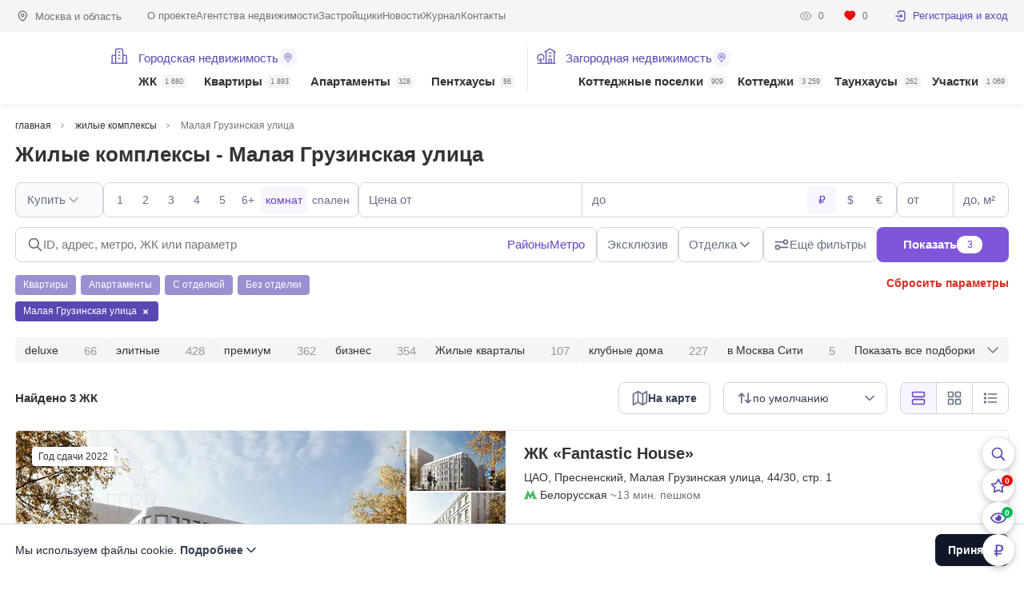

--- FILE ---
content_type: text/html; charset=UTF-8
request_url: https://homehunter.ru/moscow/complex/street/malaya-gruzinskaya-ulica
body_size: 17915
content:
<!DOCTYPE html><html lang="ru" dir="ltr"><head><meta charset="utf-8" /><title>Жилые комплексы - Малая Грузинская улица - найдено 3 предложения | HomeHunter</title><meta name="MobileOptimized" content="width" /><meta name="HandheldFriendly" content="true" /><meta name="viewport" content="width=device-width, initial-scale=1, maximum-scale=1" /><link rel="icon" href="/themes/ph8/favicon.svg" type="image/svg+xml" /><meta name="robots" content="index, follow" /><link rel="manifest" href="/themes/ph8/manifest.webmanifest" /><link rel="apple-touch-icon" href="/themes/ph8/apple-touch-icon.png" /><link rel="canonical" href="https://homehunter.ru/moscow/complex/street/malaya-gruzinskaya-ulica" /><link rel="shortlink" href="https://homehunter.ru/moscow/complex/street/malaya-gruzinskaya-ulica" /><meta name="description" content="Эксклюзивные и актуальные предложения без дублей в жилых комплексах по адресу Малая Грузинская улица в Москве. Скидки и спецпредложения на лучшие объекты." /><meta property="og:url" content="https://homehunter.ru/moscow/complex/street/malaya-gruzinskaya-ulica" /><meta property="og:title" content="Жилые комплексы - Малая Грузинская улица - найдено 3 предложения | HomeHunter" /><meta property="og:description" content="Эксклюзивные и актуальные предложения без дублей в жилых комплексах по адресу Малая Грузинская улица в Москве. Скидки и спецпредложения на лучшие объекты." /><meta property="og:image" content="https://homehunter.ru/files/logo_hh.jpg" /><meta property="og:image:width" content="1200" /><meta property="og:image:height" content="630" /><meta property="og:image:type" content="image/jpg" /><meta property="twitter:card" content="summary_large_image" /><meta property="twitter:url" content="https://homehunter.ru/moscow/complex/street/malaya-gruzinskaya-ulica" /><meta property="twitter:title" content="Жилые комплексы - Малая Грузинская улица - найдено 3 предложения | HomeHunter" /><meta property="twitter:description" content="Эксклюзивные и актуальные предложения без дублей в жилых комплексах по адресу Малая Грузинская улица в Москве. Скидки и спецпредложения на лучшие объекты." /><meta property="twitter:image" content="https://homehunter.ru/files/logo_hh.jpg" /><script type="application/ld+json">{"@context":"http:\/\/schema.org\/","@type":"Product","name":"Жилые комплексы - Малая Грузинская улица","image":"https:\/\/homehunter.ru\/files\/styles\/tos\/public\/photo\/2020-09\/fantastic-house-3.jpg.webp","description":"Эксклюзивные и актуальные предложения без дублей в жилых комплексах по адресу Малая Грузинская улица в Москве. Скидки и спецпредложения на лучшие объекты.","brand":{"@type":"Brand","name":"HomeHunter"},"aggregateRating":{"@type":"AggregateRating","ratingValue":4.5999999999999996,"ratingCount":671}}</script><link rel="icon" href="/themes/ph8/favicon.ico" type="image/vnd.microsoft.icon" /><link rel="stylesheet" media="all" href="/files/css/css_YxHUw4QeZodlpzzY6eNfCocumCfpHGqHxiKZ5F2_S18.css?delta=0&amp;language=ru&amp;theme=ph8&amp;include=eJwrriwuSc3VT0osTtUpyLDQT8_JT0rM0S0uqczJzEsHCwGxXkZqYkpqkW9-UmZOKpqgS2pxdkl-AQDlGhrZ" /><link rel="stylesheet" media="all" href="/files/css/css_xLQmFc22Rd0tysJCPLqXfqh8P2PwmqO3wA9z-oyxKNg.css?delta=1&amp;language=ru&amp;theme=ph8&amp;include=eJwrriwuSc3VT0osTtUpyLDQT8_JT0rM0S0uqczJzEsHCwGxXkZqYkpqkW9-UmZOKpqgS2pxdkl-AQDlGhrZ" /><link rel="preload" href="/themes/ph8/fonts/Graphik-Semibold-Web.woff2?v1" as="font" type="font/woff2" crossorigin="anonymous"><link rel="preload" href="/themes/ph8/fonts/Graphik-Regular-Web.woff2?v1" as="font" type="font/woff2" crossorigin="anonymous"><link rel="preload" href="/themes/ph8/fonts/Jost-Regular.woff2?v1" as="font" type="font/woff2" crossorigin="anonymous"><link rel="preload" href="/themes/ph8/fonts/Jost-SemiBold.woff2?v1" as="font" type="font/woff2" crossorigin="anonymous"><link rel="preload" href="/themes/ph8/fonts/Jost-Medium.woff2?v1" as="font" type="font/woff2" crossorigin="anonymous"><link rel="preload" href="/themes/ph8/fonts/Oswald-Regular.woff2?v1" as="font" type="font/woff2" crossorigin="anonymous"></head><body class="page-section page-section-28671 not-front" data-currency="rub"><header class="new header header-mobile"><div class="header__content"><a class="header__logo" href="/" title="HomeHunter"><span class="header__logo__text"></span><span class="header__logo__eagle"></span></a><div class="header__widget"><div class="header__widget__item header__widget__search"></div><div class="header__widget__item header__widget__favorite"></div><div class="header__widget__item header__widget__views"></div><div class="header__widget__item header__widget__currency"></div></div><div class="header__toggle"><span class="header__toggle__icon"></span></div></div><div class="header__dropdown"><div class="header__dropdown__header"><div class="header__dropdown__region">Москва и область</div></div><nav class="header__dropdown__menu"><ul class="header__dropdown__list"><li class="header__dropdown__item " data-type="235"><span class="header__dropdown__summary"><a href="/moscow/complex" class="header__dropdown__link">ЖК <span class="header__dropdown__count">1 680</span></a><span class="header__dropdown__toggle"></span></span><ul class="header__dropdown__item__sublist"></ul></li><li class="header__dropdown__item " data-type="1"><span class="header__dropdown__summary"><a href="/moscow/flats/sale" class="header__dropdown__link">Квартиры <span class="header__dropdown__count">1 893</span></a><span class="header__dropdown__toggle"></span></span><ul class="header__dropdown__item__sublist"></ul></li><li class="header__dropdown__item " data-type="30691"><span class="header__dropdown__summary"><a href="/moscow/apartments/sale" class="header__dropdown__link">Апартаменты <span class="header__dropdown__count">328</span></a><span class="header__dropdown__toggle"></span></span><ul class="header__dropdown__item__sublist"></ul></li><li class="header__dropdown__item " data-type="2779"><span class="header__dropdown__summary"><a href="/moscow/penthouse/sale" class="header__dropdown__link">Пентхаусы <span class="header__dropdown__count">86</span></a><span class="header__dropdown__toggle"></span></span><ul class="header__dropdown__item__sublist"></ul></li><li class="header__dropdown__item " data-type="238"><span class="header__dropdown__summary"><a href="/mo/poselki" class="header__dropdown__link">Коттеджные поселки <span class="header__dropdown__count">909</span></a><span class="header__dropdown__toggle"></span></span><ul class="header__dropdown__item__sublist"></ul></li><li class="header__dropdown__item " data-type="269"><span class="header__dropdown__summary"><a href="/mo/cottage/sale" class="header__dropdown__link">Коттеджи <span class="header__dropdown__count">3 259</span></a><span class="header__dropdown__toggle"></span></span><ul class="header__dropdown__item__sublist"></ul></li><li class="header__dropdown__item " data-type="22296"><span class="header__dropdown__summary"><a href="/mo/townhouse/sale" class="header__dropdown__link">Таунхаусы <span class="header__dropdown__count">262</span></a><span class="header__dropdown__toggle"></span></span><ul class="header__dropdown__item__sublist"></ul></li><li class="header__dropdown__item " data-type="270"><span class="header__dropdown__summary"><a href="/mo/plots/sale" class="header__dropdown__link">Участки <span class="header__dropdown__count">1 069</span></a><span class="header__dropdown__toggle"></span></span><ul class="header__dropdown__item__sublist"></ul></li></ul></nav><div class="header__dropdown__submenu"><ul><li> <a href="https://homehunter.ru/about" rel="nofollow">О проекте</a></li><li> <a href="https://homehunter.ru/agency">Агентства недвижимости</a></li><li> <a href="https://homehunter.ru/developer">Застройщики</a></li><li> <a href="https://homehunter.ru/news">Новости</a></li><li> <a href="https://homehunter.ru/blog">Журнал</a></li><li> <a href="https://homehunter.ru/contacts" rel="nofollow">Контакты</a></li></ul></div><div class="header__dropdown__profile"><div class="profile subheader__profile"><div class="profile__stats"><a class="profile__stat" href="/history" rel="nofollow"><span class="profile__stat__icon profile__stat__icon_watches"></span><span class="profile__stat__amount">0</span></a><a class="profile__stat" href="/collection" rel="nofollow"><span class="profile__stat__icon profile__stat__icon_favorites"></span><span class="profile__stat__amount">0</span></a></div><a class="profile__user profile__user_auth" href="/cabinet" rel="nofollow"><span class="profile__user__avatar"></span>Регистрация и вход</a></div></div></div></header><div id="tophead" class="headline"><div class="c-page headline__wrapper"><div class="region subheader__region headline__location">Москва и область</div><nav class="menu subheader__menu headline__menu"><ul><li> <a href="https://homehunter.ru/about" rel="nofollow">О проекте</a></li><li> <a href="https://homehunter.ru/agency">Агентства недвижимости</a></li><li> <a href="https://homehunter.ru/developer">Застройщики</a></li><li> <a href="https://homehunter.ru/news">Новости</a></li><li> <a href="https://homehunter.ru/blog">Журнал</a></li><li> <a href="https://homehunter.ru/contacts" rel="nofollow">Контакты</a></li></ul> </nav><div class="headline__profile"><div class="profile subheader__profile"><div class="profile__stats"><a class="profile__stat" href="/history" rel="nofollow"><span class="profile__stat__icon profile__stat__icon_watches"></span><span class="profile__stat__amount">0</span></a><a class="profile__stat" href="/collection" rel="nofollow"><span class="profile__stat__icon profile__stat__icon_favorites"></span><span class="profile__stat__amount">0</span></a></div><a class="profile__user profile__user_auth" href="/cabinet" rel="nofollow"><span class="profile__user__avatar"></span>Регистрация и вход</a></div></div></div></div><header class="header header-desktop"><div class="c-page header__wrapper"><a class="logo header__logo" href="/" title="HomeHunter"><span class="header__logo__text"></span><span class="header__logo__eagle"></span></a><nav class="header__menu"><ul class="header__list header__list__admin"><li class="header__list__item"><ul class="header__sublist"><li class="header__item__title"><a href="/moscow/complex?view=map" rel="nofollow">Городская недвижимость<span class="header__item__title__icon"><span></span></span></a></li><li class="header__item " data-type="235"><span class="header__item__link"><a class="header__link" href="/moscow/complex"><span class="icon header__icon"></span>ЖК <span class="header__count">1 680</span></a></span><ul class="dropdown"><li class="dropdown__content"><ul class="submenu c-page"></ul></li></ul></li><li class="header__item " data-type="1"><span class="header__item__link"><a class="header__link" href="/moscow/flats/sale">Квартиры <span class="header__count">1 893</span></a></span><ul class="dropdown"><li class="dropdown__content"><ul class="submenu c-page"></ul></li></ul></li><li class="header__item " data-type="30691"><span class="header__item__link"><a class="header__link" href="/moscow/apartments/sale">Апартаменты <span class="header__count">328</span></a></span><ul class="dropdown"><li class="dropdown__content"><ul class="submenu c-page"></ul></li></ul></li><li class="header__item " data-type="2779"><span class="header__item__link"><a class="header__link" href="/moscow/penthouse/sale">Пентхаусы <span class="header__count">86</span></a></span><ul class="dropdown"><li class="dropdown__content"><ul class="submenu c-page"></ul></li></ul></li></ul></li><li class="header__list__item"><ul class="header__sublist"><li class="header__item__title"><a href="/mo/poselki?view=map" rel="nofollow">Загородная недвижимость<span class="header__item__title__icon"><span></span></span></a></li><li class="header__item margin " data-type="238"><span class="header__item__link"><a class="header__link" href="/mo/poselki"><span class="icon header__icon"></span>Коттеджные поселки <span class="header__count">909</span></a></span><ul class="dropdown"><li class="dropdown__content"><ul class="submenu c-page"></ul></li></ul></li><li class="header__item " data-type="269"><span class="header__item__link"><a class="header__link" href="/mo/cottage/sale">Коттеджи <span class="header__count">3 259</span></a></span><ul class="dropdown"><li class="dropdown__content"><ul class="submenu c-page"></ul></li></ul></li><li class="header__item " data-type="22296"><span class="header__item__link"><a class="header__link" href="/mo/townhouse/sale">Таунхаусы <span class="header__count">262</span></a></span><ul class="dropdown"><li class="dropdown__content"><ul class="submenu c-page"></ul></li></ul></li><li class="header__item " data-type="270"><span class="header__item__link"><a class="header__link" href="/mo/plots/sale">Участки <span class="header__count">1 069</span></a></span><ul class="dropdown"><li class="dropdown__content"><ul class="submenu c-page"></ul></li></ul></li></ul></li></ul></nav></div></header><div class="dropdown__overlay"></div><div id="page-content" class="c-page clearfix" data-id="28671"><ul class="breadcrumbs c-page" itemscope itemtype="https://schema.org/BreadcrumbList"><li itemprop="itemListElement" itemscope itemtype="https://schema.org/ListItem"><a href="/" itemprop="item"><span itemprop="name">главная</span></a><meta itemprop="position" content="1"></li><li itemprop="itemListElement" itemscope itemtype="https://schema.org/ListItem"><a href="/moscow/complex" itemprop="item"><span itemprop="name">жилые комплексы</span></a><meta itemprop="position" content="2"></li><li itemprop="itemListElement" itemscope itemtype="https://schema.org/ListItem"><span itemprop="name">Малая Грузинская улица</span><meta itemprop="position" content="3"></li></ul><div class="title__wrapper"><h1>Жилые комплексы - Малая Грузинская улица</h1></div><div id="filter-main" class="gorod" data-category="true" data-parent="/moscow/complex"><input type="hidden" name="type" value="complex" /><select class="hide hide-select" multiple name="complex"></select><select class="hide hide-select" multiple name="village"></select><select class="hide hide-select" multiple name="okrug"></select><select class="hide hide-select" multiple name="local"></select><select class="hide hide-select" multiple name="districtgorod"></select><select class="hide hide-select" multiple name="districtzagorod"></select><select class="hide hide-select" multiple name="highway"></select><select class="hide hide-select" multiple name="city"></select><select class="hide hide-select" multiple name="metro"></select><select class="hide hide-select" multiple name="street"><option selected value="784">Малая Грузинская улица</option></select><select class="hide hide-select" multiple name="address"></select><select class="hide hide-select" multiple name="developer"></select><select class="hide hide-select" multiple name="object"></select><select class="hide hide-select" multiple name="cluster"></select><select class="hide hide-select" multiple name="realtors"></select><select class="hide hide-select" multiple name="lid"></select><select class="hide hide-select" multiple name="agency"></select><input type="hidden" name="currency" value="" /><input type="hidden" name="view" value="" /><input type="hidden" name="order" value="" /><input type="hidden" name="order-by" value="" /><input type="hidden" name="legalstatus" value="" /><input type="hidden" name="typevillage" value="" /><input type="hidden" name="villageclass" value="" /><input type="hidden" name="page" value="" /><input type="hidden" name="group" value="" /><input type="hidden" name="map_coord" value="" /><div class="line-box"><div class="filter-field select-dropdown" data-type="typesale" data-select='' data-label=""><div class="content-field"><div class="select-btn disabled">Купить <label>Раздел</label></div></div></div><div class="filter-field line-check" data-type="rooms" data-select='' data-label=""><div class="content-field"><div class="item" data-val="1">1</div><div class="item" data-val="2">2</div><div class="item" data-val="3">3</div><div class="item" data-val="4">4</div><div class="item" data-val="5">5</div><div class="item" data-val="6">6+</div></div><div class="checktype"><div class="type active" data-field="rooms">комнат</div><div class="type" data-field="bedrooms">спален</div><input type="hidden" name="roomchoose" value="rooms" /></div></div><div class="filter-field number-list" data-type="price" data-select='' data-label=""><div class="content-field"><div class="from"><input type="text" placeholder="Цена от" value="" data-maskjs="1" data-maskjs-scale="0" data-maskjs-min="99999" data-maskjs-max="99999999999" /><label>Цена от</label></div><div class="to"><input type="text" placeholder="до" value="" data-maskjs="1" data-maskjs-scale="0" data-maskjs-min="99999" data-maskjs-max="99999999999" /><label>до</label></div></div><div class="currency"><div class="item active" data-cy="rub">₽</div><div class="item" data-cy="usd">$</div><div class="item" data-cy="eur">€</div></div></div><div class="filter-field number-list" data-type="area" data-select='' data-label=""><div class="content-field"><div class="from"><input type="text" placeholder="от" value="" data-maskjs="1" data-maskjs-scale="0" data-maskjs-min="10" data-maskjs-max="99999" /><label>от</label></div><div class="to"><input type="text" placeholder="до, м²" value="" data-maskjs="1" data-maskjs-scale="0" data-maskjs-min="10" data-maskjs-max="99999" /><label>до, м²</label></div></div></div></div><div class="bottom-line"><div class="flbc"><div class="cwsearch"><input type="text" name="search-context" autocomplete="off" class="search-input" placeholder="ID, адрес, метро, ЖК или параметр" data-search-context-department="gorod"/><span class="cwsearch__trigger" data-micromodal-trigger="locationmodal" data-type="districtgorod">Районы</span><span class="cwsearch__trigger" data-micromodal-trigger="locationmodal" data-type="metro">Метро</span></div><div class="right-box"><div class="filter-field line-check" data-type="exclusive" data-select='' data-label=""><div class="content-field"><div class="item" data-val="1">Эксклюзив</div></div></div><div class="filter-field select-list line-check" data-type="decor" data-select='' data-label=""><div class="content-field"><div class="select-btn">Отделка</div><div class="list"><div class="item" data-val="1"><label><input class="filled-in" type="checkbox" id="decor-1" name="decor[]" value="1"><span>С отделкой</span></label></div><div class="item child" data-parent="1" data-val="3"><label><input class="filled-in" type="checkbox" id="decor-3" name="decor[]" value="3"><span>Только с мебелью</span></label></div><div class="item child last" data-parent="1" data-val="4"><label><input class="filled-in" type="checkbox" id="decor-4" name="decor[]" value="4"><span>Только новая отделка</span></label></div><div class="item" data-val="2"><label><input class="filled-in" type="checkbox" id="decor-2" name="decor[]" value="2"><span>Без отделки</span></label></div><div class="item child" data-parent="2" data-val="5"><label><input class="filled-in" type="checkbox" id="decor-5" name="decor[]" value="5"><span>Свободная планировка</span></label></div><div class="item child last" data-parent="2" data-val="6"><label><input class="filled-in" type="checkbox" id="decor-6" name="decor[]" value="6"><span>White box (под чистовую отделку)</span></label></div></div></div></div><div class="filter-field " data-type="district-gorod" data-select='[[]]' data-label=""><div class="content-field"><div class="select-btn">Расположение</div></div></div><div class="filter-field more"><div class="content-field"><div class="select-btn">Ещё фильтры</div></div></div><div class="btn-search-full">Показать <span>3</span></div></div></div><div class="bottombox"><div class="bottom2-line"><div class="veryfastlink"><div class="item" data-type="1" data-id="1" data-field="legalstatus">Квартиры</div><div class="item" data-type="1" data-id="2" data-field="legalstatus">Апартаменты</div><div class="item" data-type="2" data-id="1" data-field="decor">С отделкой</div><div class="item" data-type="2" data-id="2" data-field="decor">Без отделки</div></div><div class="clean">Сбросить параметры</div></div><div class="select-item"><div class="item" data-id="784" data-type="street" data-field="">Малая Грузинская улица <span></span></div><div class="item hide" data-id="gorod" data-type="departament" data-field="select">Городская недвижимость <span></span></div><div class="item hide" data-id="zagorod" data-type="departament" data-field="select">Загородная недвижимость <span></span></div><div class="item hide" data-id="" data-type="exclusive" data-field="checkbox">Эксклюзив <span></span></div><div class="item hide" data-id="" data-type="promo" data-field="checkbox">Promo <span></span></div><div class="item hide" data-id="3" data-type="decor" data-field="select">Отделка: Только с мебелью <span></span></div><div class="item hide" data-id="4" data-type="decor" data-field="select">Отделка: Только новая отделка <span></span></div><div class="item hide" data-id="5" data-type="decor" data-field="select">Отделка: Свободная планировка <span></span></div><div class="item hide" data-id="6" data-type="decor" data-field="select">Отделка: White box (под чистовую отделку) <span></span></div><div class="item hide" data-id="1" data-type="rooms" data-field="select"><p class="rooms">Комнат</p>1 <span></span></div><div class="item hide" data-id="2" data-type="rooms" data-field="select"><p class="rooms">Комнат</p>2 <span></span></div><div class="item hide" data-id="3" data-type="rooms" data-field="select"><p class="rooms">Комнат</p>3 <span></span></div><div class="item hide" data-id="4" data-type="rooms" data-field="select"><p class="rooms">Комнат</p>4 <span></span></div><div class="item hide" data-id="5" data-type="rooms" data-field="select"><p class="rooms">Комнат</p>5 <span></span></div><div class="item hide" data-id="6" data-type="rooms" data-field="select"><p class="rooms">Комнат</p>6+ <span></span></div><div class="item hide" data-id="" data-type="price-from" data-field="input">Стоимость от:<p></p> <span></span></div><div class="item hide" data-id="" data-type="price-to" data-field="input">Стоимость до:<p></p> <span></span></div><div class="item hide" data-id="" data-type="area-from" data-field="input">Площадь от:<p></p> <span></span></div><div class="item hide" data-id="" data-type="area-to" data-field="input">Площадь до:<p></p> <span></span></div><div class="item hide" data-id="" data-type="mkad-from" data-field="input">МКАД от:<p></p> <span></span></div><div class="item hide" data-id="" data-type="mkad-to" data-field="input">МКАД до:<p></p> <span></span></div><div class="item hide" data-id="1" data-type="subtype" data-field="checklist">Пентхаус <span></span></div><div class="item hide" data-id="2" data-type="subtype" data-field="checklist">Таунхаус <span></span></div><div class="item hide" data-id="3" data-type="subtype" data-field="checklist">Особняк <span></span></div><div class="item hide" data-id="" data-type="sale" data-field="checkbox">Снижена цена <span></span></div><div class="item hide" data-id="" data-type="new" data-field="checkbox">Новое предложение <span></span></div><div class="item hide" data-id="" data-type="panwindows" data-field="checkbox">Панорамные окна <span></span></div><div class="item hide" data-id="" data-type="terr" data-field="checkbox">С террасой <span></span></div><div class="item hide" data-id="" data-type="parkcount-from" data-field="input">Машиномест от:<p></p> <span></span></div><div class="item hide" data-id="" data-type="parkcount-to" data-field="input">Машиномест до:<p></p> <span></span></div><div class="item hide" data-id="" data-type="poolcomplex" data-field="checkbox">Бассейн в ЖК <span></span></div><div class="item hide" data-id="" data-type="hiceil" data-field="checkbox">Высокие потолки от 3.2м <span></span></div><div class="item hide" data-id="" data-type="twotier" data-field="checkbox">Двухуровневый <span></span></div><div class="item hide" data-id="" data-type="unpark" data-field="checkbox">С подземным паркингом <span></span></div><div class="item hide" data-id="" data-type="bypark" data-field="checkbox">У парка <span></span></div><div class="item hide" data-id="" data-type="loggia" data-field="checkbox">Лоджия/балкон <span></span></div><div class="item hide" data-id="Отдельная" data-type="isolkit" data-field="select">Кухня: Отдельная <span></span></div><div class="item hide" data-id="Кухня-гостиная" data-type="isolkit" data-field="select">Кухня: Кухня-гостиная <span></span></div><div class="item hide" data-id="На улицу" data-type="winview" data-field="select">Окна: На улицу <span></span></div><div class="item hide" data-id="Во двор" data-type="winview" data-field="select">Окна: Во двор <span></span></div><div class="item hide" data-id="На улицу и во двор" data-type="winview" data-field="select">Окна: На улицу и во двор <span></span></div><div class="item hide" data-id="на МГУ" data-type="view_list" data-field="select">С видом на МГУ <span></span></div><div class="item hide" data-id="на Москву-реку" data-type="view_list" data-field="select">С видом на Москву-реку <span></span></div><div class="item hide" data-id="на Москва-Сити" data-type="view_list" data-field="select">С видом на Москва-Сити <span></span></div><div class="item hide" data-id="на Кремль" data-type="view_list" data-field="select">С видом на Кремль <span></span></div><div class="item hide" data-id="на парк" data-type="view_list" data-field="select">С видом на парк <span></span></div><div class="item hide" data-id="2" data-type="bath" data-field="select">Санузлов: более 2-х <span></span></div><div class="item hide" data-id="3" data-type="bath" data-field="select">Санузлов: более 3-х <span></span></div><div class="item hide" data-id="4" data-type="bath" data-field="select">Санузлов: более 4-х <span></span></div><div class="item hide" data-id="Современный" data-type="style" data-field="select">Стиль: Современный <span></span></div><div class="item hide" data-id="Классический" data-type="style" data-field="select">Стиль: Классический <span></span></div><div class="item hide" data-id="Кантри" data-type="style" data-field="select">Стиль: Кантри <span></span></div><div class="item hide" data-id="Фьюжн" data-type="style" data-field="select">Стиль: Фьюжн <span></span></div><div class="item hide" data-id="Под чистовую (whitebox)" data-type="decortype" data-field="select">Под чистовую (whitebox) <span></span></div><div class="item hide" data-id="Под ключ с мебелью" data-type="decortype" data-field="select">Под ключ с мебелью <span></span></div><div class="item hide" data-id="Под ключ с частичной меблировкой" data-type="decortype" data-field="select">Под ключ с частичной меблировкой <span></span></div><div class="item hide" data-id="С новой отделкой (никто не жил)" data-type="decortype" data-field="select">С новой отделкой (никто не жил) <span></span></div><div class="item hide" data-id="Отделка в процессе" data-type="decortype" data-field="select">Отделка в процессе <span></span></div><div class="item hide" data-id="Требуется косметический ремонт" data-type="decortype" data-field="select">Требуется косметический ремонт <span></span></div><div class="item hide" data-id="Есть разработанный дизайн-проект" data-type="decortype" data-field="select">Есть разработанный дизайн-проект <span></span></div><div class="item hide" data-id="Под тапочки" data-type="decortype" data-field="select">Под тапочки <span></span></div><div class="item hide" data-id="Ар-деко" data-type="sdecor" data-field="select">Стиль отделки: Ар-деко <span></span></div><div class="item hide" data-id="Минимализм" data-type="sdecor" data-field="select">Стиль отделки: Минимализм <span></span></div><div class="item hide" data-id="Лофт" data-type="sdecor" data-field="select">Стиль отделки: Лофт <span></span></div><div class="item hide" data-id="Модерн" data-type="sdecor" data-field="select">Стиль отделки: Модерн <span></span></div><div class="item hide" data-id="Хай-тек" data-type="sdecor" data-field="select">Стиль отделки: Хай-тек <span></span></div><div class="item hide" data-id="Ренесанс" data-type="sdecor" data-field="select">Стиль отделки: Ренесанс <span></span></div><div class="item hide" data-id="Эко-стиль" data-type="sdecor" data-field="select">Стиль отделки: Эко-стиль <span></span></div><div class="item hide" data-id="Современная классика" data-type="sdecor" data-field="select">Стиль отделки: Современная классика <span></span></div><div class="item hide" data-id="Эклектика" data-type="sdecor" data-field="select">Стиль отделки: Эклектика <span></span></div><div class="item hide" data-id="Скандинавский" data-type="sdecor" data-field="select">Стиль отделки: Скандинавский <span></span></div><div class="item hide" data-id="Другое" data-type="sdecor" data-field="select">Стиль отделки: Другое <span></span></div><div class="item hide" data-id="Деревянные" data-type="winmat" data-field="select">Материал окон: Деревянные <span></span></div><div class="item hide" data-id="Пластиковые" data-type="winmat" data-field="select">Материал окон: Пластиковые <span></span></div><div class="item hide" data-id="Алюминиевые" data-type="winmat" data-field="select">Материал окон: Алюминиевые <span></span></div><div class="item hide" data-id="Сплит-система" data-type="aircon" data-field="select">Сплит-система <span></span></div><div class="item hide" data-id="Канальные кондиционеры" data-type="aircon" data-field="select">Канальные кондиционеры <span></span></div><div class="item hide" data-id="Общедомовая система кондиционирования" data-type="aircon" data-field="select">Общедомовая система кондиционирования <span></span></div><div class="item hide" data-id="" data-type="plan" data-field="checkbox">Планировка <span></span></div><div class="item hide" data-id="" data-type="3dtour" data-field="checkbox">3D Тур <span></span></div><div class="item hide" data-id="" data-type="video" data-field="checkbox">Видео-обзор <span></span></div><div class="item hide" data-id="" data-type="mortgage_readiness" data-field="checkbox">Готовность к ипотечной сделке <span></span></div><div class="item hide" data-id="" data-type="disignready" data-field="checkbox">Готовый дизайн-проект <span></span></div><div class="item hide" data-id="" data-type="chroombath" data-field="checkbox">Детская с санузлом <span></span></div><div class="item hide" data-id="" data-type="kidbathg" data-field="checkbox">Детская с санузлом и гардеробной <span></span></div><div class="item hide" data-id="" data-type="badbath" data-field="checkbox">Спальня с санузлом <span></span></div><div class="item hide" data-id="" data-type="beddress" data-field="checkbox">Спальня с гардеробной <span></span></div><div class="item hide" data-id="" data-type="roomsbathg" data-field="checkbox">Спальня с санузлом и гардеробной <span></span></div><div class="item hide" data-id="" data-type="windowsvid" data-field="checkbox">Видовая <span></span></div><div class="item hide" data-id="" data-type="windows3" data-field="checkbox">Выход из окон на 3+ стороны <span></span></div><div class="item hide" data-id="" data-type="kitchenfurniture" data-field="checkbox">Кухонная мебель <span></span></div><div class="item hide" data-id="" data-type="sengineering" data-field="checkbox">Сантехника <span></span></div><div class="item hide" data-id="" data-type="exhaust_ventilation" data-field="checkbox">Вентиляция <span></span></div><div class="item hide" data-id="" data-type="sprinkler_fire" data-field="checkbox">Спринклерное пожаротушение <span></span></div><div class="item hide" data-id="" data-type="water_treatment" data-field="checkbox">Водоподготовка <span></span></div><div class="item hide" data-id="" data-type="smarthome" data-field="checkbox">Система "умный дом" <span></span></div><div class="item hide" data-id="" data-type="air_humidification" data-field="checkbox">Увлажнение <span></span></div><div class="item hide" data-id="" data-type="flattenants" data-field="checkbox">Жильцы в квартире <span></span></div><div class="item hide" data-id="" data-type="rented" data-field="checkbox">Сдана в аренду <span></span></div><div class="item hide" data-id="" data-type="brokerkeys" data-field="checkbox">Ключи у брокера <span></span></div><div class="item hide" data-id="" data-type="bappliances" data-field="checkbox">Встроенная техника <span></span></div><div class="item hide" data-id="" data-type="floor-from" data-field="input">Этаж от:<p></p> <span></span></div><div class="item hide" data-id="" data-type="floor-to" data-field="input">Этаж до:<p></p> <span></span></div><div class="item hide" data-id="" data-type="flatfloor-from" data-field="input">Квартир на этаже от:<p></p> <span></span></div><div class="item hide" data-id="" data-type="flatfloor-to" data-field="input">Квартир на этаже до:<p></p> <span></span></div><div class="item hide" data-id="" data-type="arealive-from" data-field="input">Жилая площадь от:<p></p> <span></span></div><div class="item hide" data-id="" data-type="arealive-to" data-field="input">Жилая площадь до:<p></p> <span></span></div><div class="item hide" data-id="" data-type="areakitchen-from" data-field="input">Площадь кухни от:<p></p> <span></span></div><div class="item hide" data-id="" data-type="areakitchen-to" data-field="input">Площадь кухни до:<p></p> <span></span></div><div class="item hide" data-id="" data-type="areaterr-from" data-field="input">Площадь террасы от:<p></p> <span></span></div><div class="item hide" data-id="" data-type="areaterr-to" data-field="input">Площадь террасы до:<p></p> <span></span></div><div class="item hide" data-id="" data-type="areaplot-from" data-field="input">Соток от:<p></p> <span></span></div><div class="item hide" data-id="" data-type="areaplot-to" data-field="input">Соток до:<p></p> <span></span></div><div class="item hide" data-id="" data-type="ceilheight-from" data-field="input">Высота потолков от:<p></p> <span></span></div><div class="item hide" data-id="" data-type="ceilheight-to" data-field="input">Высота потолков до:<p></p> <span></span></div><div class="item hide" data-id="Бизнес" data-type="complexclass" data-field="select">Класс ЖК: Бизнес <span></span></div><div class="item hide" data-id="Премиум" data-type="complexclass" data-field="select">Класс ЖК: Премиум <span></span></div><div class="item hide" data-id="Делюкс" data-type="complexclass" data-field="select">Класс ЖК: Делюкс <span></span></div><div class="item hide" data-id="" data-type="pant" data-field="checkbox">Кладовые <span></span></div><div class="item hide" data-id="" data-type="fintessin" data-field="checkbox">Фитнес-клуб в ЖК <span></span></div><div class="item hide" data-id="" data-type="bar" data-field="checkbox">Ресторан/бар в доме <span></span></div><div class="item hide" data-id="" data-type="school" data-field="checkbox">Школа в ЖК <span></span></div><div class="item hide" data-id="" data-type="kindergarten" data-field="checkbox">Детский сад в ЖК <span></span></div><div class="item hide" data-id="" data-type="pool" data-field="checkbox">Бассейн в доме <span></span></div><div class="item hide" data-id="" data-type="hotelservice" data-field="checkbox">Гостиничный сервис <span></span></div><div class="item hide" data-id="" data-type="high-interest" data-field="checkbox">Высокий интерес <span></span></div><div class="item hide" data-id="" data-type="forestplot" data-field="checkbox">Рядом с лесом <span></span></div><div class="item hide" data-id="" data-type="bwater" data-field="checkbox">У воды <span></span></div><div class="item hide" data-id="" data-type="incenter" data-field="checkbox">В центре <span></span></div><div class="item hide" data-id="" data-type="flat_roof" data-field="checkbox">Плоская крыша <span></span></div><div class="item hide" data-id="" data-type="personalelevator" data-field="checkbox">Персональный лифт до квартиры <span></span></div><div class="item hide" data-id="" data-type="guardvillage" data-field="checkbox">Охраняемый КП <span></span></div><div class="item hide" data-id="" data-type="year-from" data-field="input">Год постройки от:<p></p> <span></span></div><div class="item hide" data-id="" data-type="year-to" data-field="input">Год постройки до:<p></p> <span></span></div><div class="item hide" data-id="" data-type="yearfinish-from" data-field="input">Год отделки от:<p></p> <span></span></div><div class="item hide" data-id="" data-type="yearfinish-to" data-field="input">Год отделки до:<p></p> <span></span></div><div class="item hide" data-id="" data-type="areahouse-from" data-field="input">Площадь основного дома от:<p></p> <span></span></div><div class="item hide" data-id="" data-type="areahouse-to" data-field="input">Площадь основного дома до:<p></p> <span></span></div><div class="item hide" data-id="" data-type="parking_garage-from" data-field="input">Машиномест в гараже от:<p></p> <span></span></div><div class="item hide" data-id="" data-type="parking_garage-to" data-field="input">Машиномест в гараже до:<p></p> <span></span></div><div class="item hide" data-id="" data-type="floorlevel-from" data-field="input">Кол-во уровней от:<p></p> <span></span></div><div class="item hide" data-id="" data-type="floorlevel-to" data-field="input">Кол-во уровней до:<p></p> <span></span></div><div class="item hide" data-id="Видеонаблюдение" data-type="security" data-field="select">Безопасность: Видеонаблюдение <span></span></div><div class="item hide" data-id="Система контроля доступа" data-type="security" data-field="select">Безопасность: Система контроля доступа <span></span></div><div class="item hide" data-id="Пост охраны" data-type="security" data-field="select">Безопасность: Пост охраны <span></span></div><div class="item hide" data-id="Огороженная территория" data-type="security" data-field="select">Безопасность: Огороженная территория <span></span></div><div class="item hide" data-id="Консьерж" data-type="security" data-field="select">Безопасность: Консьерж <span></span></div><div class="item hide" data-id="Шлагбаум без охраны" data-type="security" data-field="select">Безопасность: Шлагбаум без охраны <span></span></div><div class="item hide" data-id="Видеонаблюдение по периметру" data-type="security" data-field="select">Безопасность: Видеонаблюдение по периметру <span></span></div><div class="item hide" data-id="КПП" data-type="security" data-field="select">Безопасность: КПП <span></span></div><div class="item hide" data-id="Патрулирование территории" data-type="security" data-field="select">Безопасность: Патрулирование территории <span></span></div><div class="item hide" data-id="Вооруженная охрана" data-type="security" data-field="select">Безопасность: Вооруженная охрана <span></span></div><div class="item hide" data-id="Видеодомофон" data-type="security" data-field="select">Безопасность: Видеодомофон <span></span></div><div class="item hide" data-id="Второй вход" data-type="security" data-field="select">Безопасность: Второй вход <span></span></div><div class="item hide" data-id="Служба охраны" data-type="security" data-field="select">Безопасность: Служба охраны <span></span></div><div class="item hide" data-id="Охраняемая территория" data-type="security" data-field="select">Безопасность: Охраняемая территория <span></span></div></div><div class="selectparams clerfix"></div></div></div><div id="locationmodal" class="city micromodal__slide"><div class="micromodal__overlay" data-micromodal-close=""><div class="micromodal__container"><div class="micromodal__header"><div class="header-box"><ul><li class="districtgorod active" data-container="districtgorod">Округ/район</li><li class="metro" data-container="metro">Метро</li></ul><div class="modal-close"></div><div class="locationsearch active"><span class="locationsearch__icon"></span><input class="locationsearch__input" type="text" placeholder="Поиск по названию районов"/></div><div class="region">Москва и область</div></div><span class="micromodal__close" data-micromodal-close=""></span></div><div class="micromodal__content"><div class="location-box" data-active="districtgorod"><div class="localcontainerbox listcheckbox active" data-container="districtgorod"><div class="column" data-tid="alllocal"><div class="item main" data-tid="alllocal"><span>Популярные локации</span></div><div class="item" data-tid="458" data-type="local" data-parent="alllocal"><label><input class="local" type="checkbox" data-type="local" value="458"/><span>Воробьевы горы</span></label></div><div class="item" data-tid="450" data-type="local" data-parent="alllocal"><label><input class="local" type="checkbox" data-type="local" value="450"/><span>Золотая миля</span></label></div><div class="item" data-tid="457" data-type="local" data-parent="alllocal"><label><input class="local" type="checkbox" data-type="local" value="457"/><span>Красная Пресня</span></label></div><div class="item" data-tid="454" data-type="local" data-parent="alllocal"><label><input class="local" type="checkbox" data-type="local" value="454"/><span>Москва-Сити</span></label></div><div class="item" data-tid="459" data-type="local" data-parent="alllocal"><label><input class="local" type="checkbox" data-type="local" value="459"/><span>Мосфильм</span></label></div><div class="item" data-tid="451" data-type="local" data-parent="alllocal"><label><input class="local" type="checkbox" data-type="local" value="451"/><span>Остоженка</span></label></div><div class="item" data-tid="455" data-type="local" data-parent="alllocal"><label><input class="local" type="checkbox" data-type="local" value="455"/><span>Патриаршие пруды</span></label></div><div class="item" data-tid="452" data-type="local" data-parent="alllocal"><label><input class="local" type="checkbox" data-type="local" value="452"/><span>Плющиха</span></label></div><div class="item" data-tid="453" data-type="local" data-parent="alllocal"><label><input class="local" type="checkbox" data-type="local" value="453"/><span>Пречистенка</span></label></div><div class="item" data-tid="461" data-type="local" data-parent="alllocal"><label><input class="local" type="checkbox" data-type="local" value="461"/><span>Серебряный бор</span></label></div><div class="item" data-tid="460" data-type="local" data-parent="alllocal"><label><input class="local" type="checkbox" data-type="local" value="460"/><span>Университет</span></label></div><div class="item" data-tid="456" data-type="local" data-parent="alllocal"><label><input class="local" type="checkbox" data-type="local" value="456"/><span>Чистые пруды</span></label></div></div><div class="column" data-tid="229"><div class="item main" data-tid="229" data-type="okrug" data-label="ЦАО"><label><input class="local" type="checkbox" value="229"/><span>ЦАО <span>(центр)</span></span></label></div><div class="item" data-tid="273" data-type="districtgorod" data-parent="229"><label><input class="local" type="checkbox" value="273"/><span>Арбат</span></label></div><div class="item" data-tid="251" data-type="districtgorod" data-parent="229"><label><input class="local" type="checkbox" value="251"/><span>Басманный</span></label></div><div class="item" data-tid="241" data-type="districtgorod" data-parent="229"><label><input class="local" type="checkbox" value="241"/><span>Замоскворечье</span></label></div><div class="item" data-tid="274" data-type="districtgorod" data-parent="229"><label><input class="local" type="checkbox" value="274"/><span>Красносельский</span></label></div><div class="item" data-tid="275" data-type="districtgorod" data-parent="229"><label><input class="local" type="checkbox" value="275"/><span>Мещанский</span></label></div><div class="item" data-tid="248" data-type="districtgorod" data-parent="229"><label><input class="local" type="checkbox" value="248"/><span>Пресненский</span></label></div><div class="item" data-tid="262" data-type="districtgorod" data-parent="229"><label><input class="local" type="checkbox" value="262"/><span>Таганский</span></label></div><div class="item" data-tid="250" data-type="districtgorod" data-parent="229"><label><input class="local" type="checkbox" value="250"/><span>Тверской</span></label></div><div class="item" data-tid="245" data-type="districtgorod" data-parent="229"><label><input class="local" type="checkbox" value="245"/><span>Хамовники</span></label></div><div class="item" data-tid="257" data-type="districtgorod" data-parent="229"><label><input class="local" type="checkbox" value="257"/><span>Якиманка</span></label></div></div><div class="column" data-tid="225"><div class="item main" data-tid="225" data-type="okrug" data-label="ЗАО"><label><input class="local" type="checkbox" value="225"/><span>ЗАО <span>(запад)</span></span></label></div><div class="item" data-tid="234" data-type="districtgorod" data-parent="225"><label><input class="local" type="checkbox" value="234"/><span>Дорогомилово</span></label></div><div class="item" data-tid="292" data-type="districtgorod" data-parent="225"><label><input class="local" type="checkbox" value="292"/><span>Крылатское</span></label></div><div class="item" data-tid="293" data-type="districtgorod" data-parent="225"><label><input class="local" type="checkbox" value="293"/><span>Кунцево</span></label></div><div class="item" data-tid="294" data-type="districtgorod" data-parent="225"><label><input class="local" type="checkbox" value="294"/><span>Можайский</span></label></div><div class="item" data-tid="296" data-type="districtgorod" data-parent="225"><label><input class="local" type="checkbox" value="296"/><span>Очаково-Матвеевское</span></label></div><div class="item" data-tid="297" data-type="districtgorod" data-parent="225"><label><input class="local" type="checkbox" value="297"/><span>Проспект Вернадского</span></label></div><div class="item" data-tid="298" data-type="districtgorod" data-parent="225"><label><input class="local" type="checkbox" value="298"/><span>Раменки</span></label></div><div class="item" data-tid="300" data-type="districtgorod" data-parent="225"><label><input class="local" type="checkbox" value="300"/><span>Тропарёво-Никулино</span></label></div><div class="item" data-tid="301" data-type="districtgorod" data-parent="225"><label><input class="local" type="checkbox" value="301"/><span>Фили-Давыдково</span></label></div><div class="item" data-tid="255" data-type="districtgorod" data-parent="225"><label><input class="local" type="checkbox" value="255"/><span>Филёвский парк</span></label></div></div><div class="column" data-tid="227"><div class="item main" data-tid="227" data-type="okrug" data-label="СВАО"><label><input class="local" type="checkbox" value="227"/><span>СВАО <span>(северо-восток)</span></span></label></div><div class="item" data-tid="310" data-type="districtgorod" data-parent="227"><label><input class="local" type="checkbox" value="310"/><span>Алексеевский</span></label></div><div class="item" data-tid="314" data-type="districtgorod" data-parent="227"><label><input class="local" type="checkbox" value="314"/><span>Бутырский</span></label></div><div class="item" data-tid="317" data-type="districtgorod" data-parent="227"><label><input class="local" type="checkbox" value="317"/><span>Марфино</span></label></div><div class="item" data-tid="267" data-type="districtgorod" data-parent="227"><label><input class="local" type="checkbox" value="267"/><span>Марьина роща</span></label></div><div class="item" data-tid="318" data-type="districtgorod" data-parent="227"><label><input class="local" type="checkbox" value="318"/><span>Останкинский</span></label></div><div class="item" data-tid="320" data-type="districtgorod" data-parent="227"><label><input class="local" type="checkbox" value="320"/><span>Ростокино</span></label></div><div class="item" data-tid="321" data-type="districtgorod" data-parent="227"><label><input class="local" type="checkbox" value="321"/><span>Свиблово</span></label></div><div class="item" data-tid="324" data-type="districtgorod" data-parent="227"><label><input class="local" type="checkbox" value="324"/><span>Южное Медведково</span></label></div><div class="item" data-tid="325" data-type="districtgorod" data-parent="227"><label><input class="local" type="checkbox" value="325"/><span>Ярославский</span></label></div></div><div class="column" data-tid="232"><div class="item main" data-tid="232" data-type="okrug" data-label="ЮЗАО"><label><input class="local" type="checkbox" value="232"/><span>ЮЗАО <span>(юго-запад)</span></span></label></div><div class="item" data-tid="359" data-type="districtgorod" data-parent="232"><label><input class="local" type="checkbox" value="359"/><span>Академический</span></label></div><div class="item" data-tid="360" data-type="districtgorod" data-parent="232"><label><input class="local" type="checkbox" value="360"/><span>Гагаринский</span></label></div><div class="item" data-tid="361" data-type="districtgorod" data-parent="232"><label><input class="local" type="checkbox" value="361"/><span>Зюзино</span></label></div><div class="item" data-tid="362" data-type="districtgorod" data-parent="232"><label><input class="local" type="checkbox" value="362"/><span>Коньково</span></label></div><div class="item" data-tid="363" data-type="districtgorod" data-parent="232"><label><input class="local" type="checkbox" value="363"/><span>Котловка</span></label></div><div class="item" data-tid="364" data-type="districtgorod" data-parent="232"><label><input class="local" type="checkbox" value="364"/><span>Ломоносовский</span></label></div><div class="item" data-tid="365" data-type="districtgorod" data-parent="232"><label><input class="local" type="checkbox" value="365"/><span>Обручевский</span></label></div><div class="item" data-tid="367" data-type="districtgorod" data-parent="232"><label><input class="local" type="checkbox" value="367"/><span>Теплый Стан</span></label></div><div class="item" data-tid="368" data-type="districtgorod" data-parent="232"><label><input class="local" type="checkbox" value="368"/><span>Черемушки</span></label></div><div class="item" data-tid="370" data-type="districtgorod" data-parent="232"><label><input class="local" type="checkbox" value="370"/><span>Ясенево</span></label></div></div><div class="column" data-tid="226"><div class="item main" data-tid="226" data-type="okrug" data-label="САО"><label><input class="local" type="checkbox" value="226"/><span>САО <span>(север)</span></span></label></div><div class="item" data-tid="276" data-type="districtgorod" data-parent="226"><label><input class="local" type="checkbox" value="276"/><span>Аэропорт</span></label></div><div class="item" data-tid="239" data-type="districtgorod" data-parent="226"><label><input class="local" type="checkbox" value="239"/><span>Беговой</span></label></div><div class="item" data-tid="278" data-type="districtgorod" data-parent="226"><label><input class="local" type="checkbox" value="278"/><span>Войковский</span></label></div><div class="item" data-tid="280" data-type="districtgorod" data-parent="226"><label><input class="local" type="checkbox" value="280"/><span>Головинский</span></label></div><div class="item" data-tid="282" data-type="districtgorod" data-parent="226"><label><input class="local" type="checkbox" value="282"/><span>Западное Дегунино</span></label></div><div class="item" data-tid="283" data-type="districtgorod" data-parent="226"><label><input class="local" type="checkbox" value="283"/><span>Коптево</span></label></div><div class="item" data-tid="284" data-type="districtgorod" data-parent="226"><label><input class="local" type="checkbox" value="284"/><span>Левобережный</span></label></div><div class="item" data-tid="286" data-type="districtgorod" data-parent="226"><label><input class="local" type="checkbox" value="286"/><span>Савеловский</span></label></div><div class="item" data-tid="287" data-type="districtgorod" data-parent="226"><label><input class="local" type="checkbox" value="287"/><span>Сокол</span></label></div><div class="item" data-tid="288" data-type="districtgorod" data-parent="226"><label><input class="local" type="checkbox" value="288"/><span>Тимирязевский</span></label></div><div class="item" data-tid="289" data-type="districtgorod" data-parent="226"><label><input class="local" type="checkbox" value="289"/><span>Ховрино</span></label></div><div class="item" data-tid="290" data-type="districtgorod" data-parent="226"><label><input class="local" type="checkbox" value="290"/><span>Хорошевский</span></label></div></div><div class="column" data-tid="228"><div class="item main" data-tid="228" data-type="okrug" data-label="СЗАО"><label><input class="local" type="checkbox" value="228"/><span>СЗАО <span>(северо-запад)</span></span></label></div><div class="item" data-tid="302" data-type="districtgorod" data-parent="228"><label><input class="local" type="checkbox" value="302"/><span>Куркино</span></label></div><div class="item" data-tid="304" data-type="districtgorod" data-parent="228"><label><input class="local" type="checkbox" value="304"/><span>Покровское-Стрешнево</span></label></div><div class="item" data-tid="306" data-type="districtgorod" data-parent="228"><label><input class="local" type="checkbox" value="306"/><span>Строгино</span></label></div><div class="item" data-tid="307" data-type="districtgorod" data-parent="228"><label><input class="local" type="checkbox" value="307"/><span>Хорошево-Мневники</span></label></div><div class="item" data-tid="308" data-type="districtgorod" data-parent="228"><label><input class="local" type="checkbox" value="308"/><span>Щукино</span></label></div><div class="item" data-tid="309" data-type="districtgorod" data-parent="228"><label><input class="local" type="checkbox" value="309"/><span>Южное Тушино</span></label></div></div><div class="column" data-tid="230"><div class="item main" data-tid="230" data-type="okrug" data-label="ЮАО"><label><input class="local" type="checkbox" value="230"/><span>ЮАО <span>(юг)</span></span></label></div><div class="item" data-tid="346" data-type="districtgorod" data-parent="230"><label><input class="local" type="checkbox" value="346"/><span>Даниловский</span></label></div><div class="item" data-tid="347" data-type="districtgorod" data-parent="230"><label><input class="local" type="checkbox" value="347"/><span>Донской</span></label></div><div class="item" data-tid="349" data-type="districtgorod" data-parent="230"><label><input class="local" type="checkbox" value="349"/><span>Москворечье-Сабурово</span></label></div><div class="item" data-tid="350" data-type="districtgorod" data-parent="230"><label><input class="local" type="checkbox" value="350"/><span>Нагатино-Садовники</span></label></div><div class="item" data-tid="351" data-type="districtgorod" data-parent="230"><label><input class="local" type="checkbox" value="351"/><span>Нагатинский Затон</span></label></div><div class="item" data-tid="352" data-type="districtgorod" data-parent="230"><label><input class="local" type="checkbox" value="352"/><span>Нагорный</span></label></div><div class="item" data-tid="353" data-type="districtgorod" data-parent="230"><label><input class="local" type="checkbox" value="353"/><span>Орехово-Борисово Северное</span></label></div></div><div class="column" data-tid="327"><div class="item main" data-tid="327" data-type="okrug" data-label="ВАО"><label><input class="local" type="checkbox" value="327"/><span>ВАО <span>(восток)</span></span></label></div><div class="item" data-tid="328" data-type="districtgorod" data-parent="327"><label><input class="local" type="checkbox" value="328"/><span>Богородское</span></label></div><div class="item" data-tid="330" data-type="districtgorod" data-parent="327"><label><input class="local" type="checkbox" value="330"/><span>Восточное Измайлово</span></label></div><div class="item" data-tid="334" data-type="districtgorod" data-parent="327"><label><input class="local" type="checkbox" value="334"/><span>Измайлово</span></label></div><div class="item" data-tid="337" data-type="districtgorod" data-parent="327"><label><input class="local" type="checkbox" value="337"/><span>Новогиреево</span></label></div><div class="item" data-tid="340" data-type="districtgorod" data-parent="327"><label><input class="local" type="checkbox" value="340"/><span>Преображенское</span></label></div><div class="item" data-tid="343" data-type="districtgorod" data-parent="327"><label><input class="local" type="checkbox" value="343"/><span>Сокольники</span></label></div></div></div></div></div><div class="micromodal__footer"><div class="bottom-line"><div class="btn-search-full">Сохранить <span>3</span></div><div class="select-params select-params-dark count-0"><span class="count">0 </span> <span class="decl"> районов</span> выбрано <span class="remove anumt"></span></div></div></div></div></div></div><div class="full-search-options hide-light"><div class="full-search-category"><div class="blocktitle">Тип объекта</div><div class="filter-field line-check" data-type="subtype" data-select='' data-label=""><div class="content-field"><div class="item" data-val="1">Пентхаус</div><div class="item" data-val="2">Таунхаус</div><div class="item" data-val="3">Особняк</div></div></div></div><div class="full-search-category"><div class="blocktitle">Презентационные материалы</div><div class="filter-field line-check" data-type="plan" data-select='' data-label=""><div class="content-field"><div class="item" data-val="1">Планировки</div></div></div><div class="filter-field line-check" data-type="3dtour" data-select='' data-label=""><div class="content-field"><div class="item" data-val="1">3D Тур</div></div></div><div class="filter-field line-check" data-type="video" data-select='' data-label=""><div class="content-field"><div class="item" data-val="1">Видео-обзор</div></div></div></div><div class="full-search-category"><div class="blocktitle">Особенности</div><div class="filter-field line-check" data-type="windows3" data-select='' data-label=""><div class="content-field"><div class="item" data-val="1">Выход из окон на 3+ стороны</div></div></div><div class="filter-field line-check" data-type="hiceil" data-select='' data-label=""><div class="content-field"><div class="item" data-val="1">Высокие потолки от 3.2м</div></div></div><div class="filter-field line-check" data-type="incenter" data-select='' data-label=""><div class="content-field"><div class="item" data-val="1">В центре</div></div></div><div class="filter-field line-check" data-type="personalelevator" data-select='' data-label=""><div class="content-field"><div class="item" data-val="1">Персональный лифт до квартиры</div></div></div></div><div class="full-search-category"><div class="blocktitle">Характеристики объекта</div><div class="filter-field line-check" data-type="sale" data-select='' data-label=""><div class="content-field"><div class="item" data-val="1">Снижена цена</div></div></div><div class="filter-field line-check" data-type="new" data-select='' data-label=""><div class="content-field"><div class="item" data-val="1">Новое предложение</div></div></div><div class="filter-field line-check" data-type="mortgage_readiness" data-select='' data-label=""><div class="content-field"><div class="item" data-val="1">Готовность к ипотечной сделке</div></div></div><div class="full-search-category subcategory"><div class="blocktitle">Особенности</div><div class="filter-field line-check" data-type="panwindows" data-select='' data-label=""><div class="content-field"><div class="item" data-val="1">Панорамные окна</div></div></div><div class="filter-field line-check" data-type="windowsvid" data-select='' data-label=""><div class="content-field"><div class="item" data-val="1">Видовая</div></div></div><div class="filter-field line-check" data-type="terr" data-select='' data-label=""><div class="content-field"><div class="item" data-val="1">С террасой</div></div></div></div><div class="full-search-category subcategory"><div class="blocktitle">Влияние на скорость сделки</div><div class="filter-field line-check" data-type="flattenants" data-select='' data-label=""><div class="content-field"><div class="item" data-val="1">Жильцы в квартире</div></div></div><div class="filter-field line-check" data-type="rented" data-select='' data-label=""><div class="content-field"><div class="item" data-val="1">Сдана в аренду</div></div></div><div class="filter-field line-check" data-type="brokerkeys" data-select='' data-label=""><div class="content-field"><div class="item" data-val="1">Ключи у брокера</div></div></div></div><div class="full-search-category subcategory"><div class="blocktitle">Дополнительно</div><div class="filter-field number-list" data-type="parkcount" data-select='' data-label="1"><label>Машиномест к квартире</label><div class="content-field"><div class="from"><input type="text" placeholder="от" value="" data-maskjs="1" data-maskjs-scale="0" data-maskjs-min="0" data-maskjs-max="9" /><label>от</label></div><div class="to"><input type="text" placeholder="до" value="" data-maskjs="1" data-maskjs-scale="0" data-maskjs-min="0" data-maskjs-max="9" /><label>до</label></div></div></div></div></div><div class="full-search-category"><div class="blocktitle">Расположение и планировка</div><div class="filter-field number-list" data-type="floor" data-select='' data-label="1"><label>Этаж</label><div class="content-field"><div class="from"><input type="text" placeholder="от" value="" data-maskjs="1" data-maskjs-scale="0" data-maskjs-min="1" data-maskjs-max="999" /><label>от</label></div><div class="to"><input type="text" placeholder="до" value="" data-maskjs="1" data-maskjs-scale="0" data-maskjs-min="1" data-maskjs-max="999" /><label>до</label></div></div></div><div class="filter-field number-list" data-type="flatfloor" data-select='' data-label="1"><label>Квартир на этаже</label><div class="content-field"><div class="from"><input type="text" placeholder="от" value="" data-maskjs="1" data-maskjs-scale="0" data-maskjs-min="1" data-maskjs-max="99" /><label>от</label></div><div class="to"><input type="text" placeholder="до" value="" data-maskjs="1" data-maskjs-scale="0" data-maskjs-min="1" data-maskjs-max="99" /><label>до</label></div></div></div><div class="filter-field number-list" data-type="arealive" data-select='' data-label="1"><label>Жилая площадь</label><div class="content-field"><div class="from"><input type="text" placeholder="от, м²" value="" data-maskjs="1" data-maskjs-scale="1" data-maskjs-min="1" data-maskjs-max="999" /><label>от, м²</label></div><div class="to"><input type="text" placeholder="до" value="" data-maskjs="1" data-maskjs-scale="1" data-maskjs-min="1" data-maskjs-max="999" /><label>до</label></div></div></div><div class="filter-field number-list" data-type="areakitchen" data-select='' data-label="1"><label>Площадь кухни</label><div class="content-field"><div class="from"><input type="text" placeholder="от, м²" value="" data-maskjs="1" data-maskjs-scale="1" data-maskjs-min="1" data-maskjs-max="999" /><label>от, м²</label></div><div class="to"><input type="text" placeholder="до" value="" data-maskjs="1" data-maskjs-scale="1" data-maskjs-min="1" data-maskjs-max="999" /><label>до</label></div></div></div><div class="filter-field number-list" data-type="areaterr" data-select='' data-label="1"><label>Площадь террасы</label><div class="content-field"><div class="from"><input type="text" placeholder="от, м²" value="" data-maskjs="1" data-maskjs-scale="1" data-maskjs-min="1" data-maskjs-max="999" /><label>от, м²</label></div><div class="to"><input type="text" placeholder="до" value="" data-maskjs="1" data-maskjs-scale="1" data-maskjs-min="1" data-maskjs-max="999" /><label>до</label></div></div></div><div class="filter-field number-list" data-type="ceilheight" data-select='' data-label="1"><label>Высота потолков</label><div class="content-field"><div class="from"><input type="text" placeholder="от, м" value="" data-maskjs="1" data-maskjs-scale="1" data-maskjs-min="2" data-maskjs-max="9" /><label>от, м</label></div><div class="to"><input type="text" placeholder="до, м" value="" data-maskjs="1" data-maskjs-scale="1" data-maskjs-min="2" data-maskjs-max="9" /><label>до, м</label></div></div></div><div class="full-search-category subcategory"><div class="blocktitle">Опции спальни</div><div class="filter-field line-check" data-type="badbath" data-select='' data-label=""><div class="content-field"><div class="item" data-val="1">Спальня с санузлом</div></div></div><div class="filter-field line-check" data-type="beddress" data-select='' data-label=""><div class="content-field"><div class="item" data-val="1">Спальня с гардеробной</div></div></div><div class="filter-field line-check" data-type="roomsbathg" data-select='' data-label=""><div class="content-field"><div class="item" data-val="1">Спальня с санузлом и гардеробной</div></div></div></div><div class="full-search-category subcategory"><div class="blocktitle">Опции детской</div><div class="filter-field line-check" data-type="chroombath" data-select='' data-label=""><div class="content-field"><div class="item" data-val="1">Детская с санузлом</div></div></div><div class="filter-field line-check" data-type="kidbathg" data-select='' data-label=""><div class="content-field"><div class="item" data-val="1">Детская с санузлом и гардеробной</div></div></div></div><div class="filter-field select-list line-check" data-type="bath" data-select='' data-label=""><div class="content-field"><div class="select-btn">Санузлов</div><div class="list"><div class="item" data-val="2"><label><input class="filled-in" type="checkbox" id="bath-2" name="bath" value="2"><span>более 2-х</span></label></div><div class="item" data-val="3"><label><input class="filled-in" type="checkbox" id="bath-3" name="bath" value="3"><span>более 3-х</span></label></div><div class="item" data-val="4"><label><input class="filled-in" type="checkbox" id="bath-4" name="bath" value="4"><span>более 4-х</span></label></div></div></div></div><div class="filter-field select-list line-check" data-type="isolkit" data-select='' data-label=""><div class="content-field"><div class="select-btn">Изолированность кухни</div><div class="list"><div class="item" data-val="Отдельная"><label><input class="filled-in" type="checkbox" id="isolkit-otdelnaya" name="isolkit" value="Отдельная"><span>Отдельная</span></label></div><div class="item" data-val="Кухня-гостиная"><label><input class="filled-in" type="checkbox" id="isolkit-kukhnya-gostinaya" name="isolkit" value="Кухня-гостиная"><span>Кухня-гостиная</span></label></div></div></div></div></div><div class="full-search-category"><div class="blocktitle">Отделка и инженерные системы</div><div class="filter-field line-check" data-type="water_treatment" data-select='' data-label=""><div class="content-field"><div class="item" data-val="1">Водоподготовка</div></div></div><div class="filter-field select-list line-check" data-type="style" data-select='' data-label=""><div class="content-field"><div class="select-btn">Дизайн интерьера</div><div class="list"><div class="item" data-val="Современный"><label><input class="filled-in" type="checkbox" id="style-sovremennyy" name="style" value="Современный"><span>Современный</span></label></div><div class="item" data-val="Классический"><label><input class="filled-in" type="checkbox" id="style-klassicheskiy" name="style" value="Классический"><span>Классический</span></label></div><div class="item" data-val="Кантри"><label><input class="filled-in" type="checkbox" id="style-kantri" name="style" value="Кантри"><span>Кантри</span></label></div><div class="item" data-val="Фьюжн"><label><input class="filled-in" type="checkbox" id="style-fyuzhn" name="style" value="Фьюжн"><span>Фьюжн</span></label></div></div></div></div><div class="filter-field select-list line-check" data-type="sdecor" data-select='' data-label=""><div class="content-field"><div class="select-btn">Стиль отделки</div><div class="list"><div class="item" data-val="Ар-деко"><label><input class="filled-in" type="checkbox" id="sdecor-ar-deko" name="sdecor" value="Ар-деко"><span>Ар-деко</span></label></div><div class="item" data-val="Минимализм"><label><input class="filled-in" type="checkbox" id="sdecor-minimalizm" name="sdecor" value="Минимализм"><span>Минимализм</span></label></div><div class="item" data-val="Лофт"><label><input class="filled-in" type="checkbox" id="sdecor-loft" name="sdecor" value="Лофт"><span>Лофт</span></label></div><div class="item" data-val="Модерн"><label><input class="filled-in" type="checkbox" id="sdecor-modern" name="sdecor" value="Модерн"><span>Модерн</span></label></div><div class="item" data-val="Хай-тек"><label><input class="filled-in" type="checkbox" id="sdecor-khay-tek" name="sdecor" value="Хай-тек"><span>Хай-тек</span></label></div><div class="item" data-val="Ренесанс"><label><input class="filled-in" type="checkbox" id="sdecor-renesans" name="sdecor" value="Ренесанс"><span>Ренесанс</span></label></div><div class="item" data-val="Эко-стиль"><label><input class="filled-in" type="checkbox" id="sdecor-eko-stil" name="sdecor" value="Эко-стиль"><span>Эко-стиль</span></label></div><div class="item" data-val="Современная классика"><label><input class="filled-in" type="checkbox" id="sdecor-sovremennaya-klassika" name="sdecor" value="Современная классика"><span>Современная классика</span></label></div><div class="item" data-val="Эклектика"><label><input class="filled-in" type="checkbox" id="sdecor-eklektika" name="sdecor" value="Эклектика"><span>Эклектика</span></label></div><div class="item" data-val="Скандинавский"><label><input class="filled-in" type="checkbox" id="sdecor-skandinavskiy" name="sdecor" value="Скандинавский"><span>Скандинавский</span></label></div><div class="item" data-val="Другое"><label><input class="filled-in" type="checkbox" id="sdecor-drugoe" name="sdecor" value="Другое"><span>Другое</span></label></div></div></div></div><div class="filter-field select-list line-check" data-type="winmat" data-select='' data-label=""><div class="content-field"><div class="select-btn">Материал окон</div><div class="list"><div class="item" data-val="Деревянные"><label><input class="filled-in" type="checkbox" id="winmat-derevyannye" name="winmat" value="Деревянные"><span>Деревянные</span></label></div><div class="item" data-val="Пластиковые"><label><input class="filled-in" type="checkbox" id="winmat-plastikovye" name="winmat" value="Пластиковые"><span>Пластиковые</span></label></div><div class="item" data-val="Алюминиевые"><label><input class="filled-in" type="checkbox" id="winmat-alyuminievye" name="winmat" value="Алюминиевые"><span>Алюминиевые</span></label></div></div></div></div><div class="filter-field select-list line-check" data-type="aircon" data-select='' data-label=""><div class="content-field"><div class="select-btn">Система кондиционирования</div><div class="list"><div class="item" data-val="Сплит-система"><label><input class="filled-in" type="checkbox" id="aircon-split-sistema" name="aircon" value="Сплит-система"><span>Сплит-система</span></label></div><div class="item" data-val="Канальные кондиционеры"><label><input class="filled-in" type="checkbox" id="aircon-kanalnye-kondicionery" name="aircon" value="Канальные кондиционеры"><span>Канальные кондиционеры</span></label></div><div class="item" data-val="Общедомовая система кондиционирования"><label><input class="filled-in" type="checkbox" id="aircon-obschedomovaya-sistema-kondicionirovaniya" name="aircon" value="Общедомовая система кондиционирования"><span>Общедомовая система кондиционирования</span></label></div></div></div></div><div class="filter-field line-check" data-type="air_humidification" data-select='' data-label=""><div class="content-field"><div class="item" data-val="1">Увлажнение</div></div></div><div class="filter-field line-check" data-type="bappliances" data-select='' data-label=""><div class="content-field"><div class="item" data-val="1">Встроенная техника</div></div></div><div class="filter-field line-check" data-type="disignready" data-select='' data-label=""><div class="content-field"><div class="item" data-val="1">Готовый дизайн-проект</div></div></div><div class="filter-field line-check" data-type="kitchenfurniture" data-select='' data-label=""><div class="content-field"><div class="item" data-val="1">Кухонная мебель</div></div></div><div class="filter-field line-check" data-type="sengineering" data-select='' data-label=""><div class="content-field"><div class="item" data-val="1">Сантехника</div></div></div><div class="filter-field line-check" data-type="exhaust_ventilation" data-select='' data-label=""><div class="content-field"><div class="item" data-val="1">Вентиляция</div></div></div><div class="filter-field line-check" data-type="sprinkler_fire" data-select='' data-label=""><div class="content-field"><div class="item" data-val="1">Спринклерное пожаротушение</div></div></div><div class="filter-field line-check" data-type="smarthome" data-select='' data-label=""><div class="content-field"><div class="item" data-val="1">Система "умный дом"</div></div></div></div><div class="firstcontentbox"><div class="filter-field line-check" data-type="poolcomplex" data-select='' data-label=""><div class="content-field"><div class="item" data-val="1">Бассейн в ЖК</div></div></div><div class="filter-field line-check" data-type="twotier" data-select='' data-label=""><div class="content-field"><div class="item" data-val="1">Двухуровневый</div></div></div><div class="filter-field line-check" data-type="unpark" data-select='' data-label=""><div class="content-field"><div class="item" data-val="1">С подземным паркингом</div></div></div><div class="filter-field line-check" data-type="bypark" data-select='' data-label=""><div class="content-field"><div class="item" data-val="1">У парка</div></div></div><div class="filter-field line-check" data-type="loggia" data-select='' data-label=""><div class="content-field"><div class="item" data-val="1">Лоджия/балкон</div></div></div><div class="filter-field select-list line-check" data-type="winview" data-select='' data-label=""><div class="content-field"><div class="select-btn">Окна выходят</div><div class="list"><div class="item" data-val="На улицу"><label><input class="filled-in" type="checkbox" id="winview-na-ulicu" name="winview" value="На улицу"><span>На улицу</span></label></div><div class="item" data-val="Во двор"><label><input class="filled-in" type="checkbox" id="winview-vo-dvor" name="winview" value="Во двор"><span>Во двор</span></label></div><div class="item" data-val="На улицу и во двор"><label><input class="filled-in" type="checkbox" id="winview-na-ulicu-i-vo-dvor" name="winview" value="На улицу и во двор"><span>На улицу и во двор</span></label></div></div></div></div><div class="filter-field select-list line-check" data-type="view_list" data-select='' data-label=""><div class="content-field"><div class="select-btn">С видом</div><div class="list"><div class="item" data-val="на МГУ"><label><input class="filled-in" type="checkbox" id="view_list-na-mgu" name="view_list" value="на МГУ"><span>на МГУ</span></label></div><div class="item" data-val="на Москву-реку"><label><input class="filled-in" type="checkbox" id="view_list-na-moskvu-reku" name="view_list" value="на Москву-реку"><span>на Москву-реку</span></label></div><div class="item" data-val="на Москва-Сити"><label><input class="filled-in" type="checkbox" id="view_list-na-moskva-siti" name="view_list" value="на Москва-Сити"><span>на Москва-Сити</span></label></div><div class="item" data-val="на Кремль"><label><input class="filled-in" type="checkbox" id="view_list-na-kreml" name="view_list" value="на Кремль"><span>на Кремль</span></label></div><div class="item" data-val="на парк"><label><input class="filled-in" type="checkbox" id="view_list-na-park" name="view_list" value="на парк"><span>на парк</span></label></div></div></div></div></div><div class="twocontentbox nospace"><div class="blocktitle">Характеристики ЖК</div><div class="filter-field select-list line-check" data-type="complexclass" data-select='' data-label=""><div class="content-field"><div class="select-btn">Класс ЖК</div><div class="list"><div class="item" data-val="Бизнес"><label><input class="filled-in" type="checkbox" id="complexclass-biznes" name="complexclass" value="Бизнес"><span>Бизнес</span></label></div><div class="item" data-val="Премиум"><label><input class="filled-in" type="checkbox" id="complexclass-premium" name="complexclass" value="Премиум"><span>Премиум</span></label></div><div class="item" data-val="Делюкс"><label><input class="filled-in" type="checkbox" id="complexclass-delyuks" name="complexclass" value="Делюкс"><span>Делюкс</span></label></div></div></div></div><div class="filter-field line-check" data-type="pant" data-select='' data-label=""><div class="content-field"><div class="item" data-val="1">Кладовые</div></div></div><div class="filter-field line-check" data-type="fintessin" data-select='' data-label=""><div class="content-field"><div class="item" data-val="1">Фитнес-клуб в ЖК</div></div></div><div class="filter-field line-check" data-type="bar" data-select='' data-label=""><div class="content-field"><div class="item" data-val="1">Ресторан/бар в доме</div></div></div><div class="filter-field line-check" data-type="school" data-select='' data-label=""><div class="content-field"><div class="item" data-val="1">Школа в ЖК</div></div></div><div class="filter-field line-check" data-type="kindergarten" data-select='' data-label=""><div class="content-field"><div class="item" data-val="1">Детский сад в ЖК</div></div></div><div class="filter-field line-check" data-type="hotelservice" data-select='' data-label=""><div class="content-field"><div class="item" data-val="1">Гостиничный сервис</div></div></div><div class="filter-field select-list line-check" data-type="security" data-select='' data-label=""><div class="content-field"><div class="select-btn">Безопасность</div><div class="list"><div class="item" data-val="Видеонаблюдение"><label><input class="filled-in" type="checkbox" id="security-videonablyudenie" name="security" value="Видеонаблюдение"><span>Видеонаблюдение</span></label></div><div class="item" data-val="Система контроля доступа"><label><input class="filled-in" type="checkbox" id="security-sistema-kontrolya-dostupa" name="security" value="Система контроля доступа"><span>Система контроля доступа</span></label></div><div class="item" data-val="Пост охраны"><label><input class="filled-in" type="checkbox" id="security-post-okhrany" name="security" value="Пост охраны"><span>Пост охраны</span></label></div><div class="item" data-val="Огороженная территория"><label><input class="filled-in" type="checkbox" id="security-ogorozhennaya-territoriya" name="security" value="Огороженная территория"><span>Огороженная территория</span></label></div><div class="item" data-val="Консьерж"><label><input class="filled-in" type="checkbox" id="security-konserzh" name="security" value="Консьерж"><span>Консьерж</span></label></div><div class="item" data-val="Шлагбаум без охраны"><label><input class="filled-in" type="checkbox" id="security-shlagbaum-bez-okhrany" name="security" value="Шлагбаум без охраны"><span>Шлагбаум без охраны</span></label></div><div class="item" data-val="Видеонаблюдение по периметру"><label><input class="filled-in" type="checkbox" id="security-videonablyudenie-po-perimetru" name="security" value="Видеонаблюдение по периметру"><span>Видеонаблюдение по периметру</span></label></div><div class="item" data-val="КПП"><label><input class="filled-in" type="checkbox" id="security-kpp" name="security" value="КПП"><span>КПП</span></label></div><div class="item" data-val="Патрулирование территории"><label><input class="filled-in" type="checkbox" id="security-patrulirovanie-territorii" name="security" value="Патрулирование территории"><span>Патрулирование территории</span></label></div><div class="item" data-val="Вооруженная охрана"><label><input class="filled-in" type="checkbox" id="security-vooruzhennaya-okhrana" name="security" value="Вооруженная охрана"><span>Вооруженная охрана</span></label></div><div class="item" data-val="Видеодомофон"><label><input class="filled-in" type="checkbox" id="security-videodomofon" name="security" value="Видеодомофон"><span>Видеодомофон</span></label></div><div class="item" data-val="Второй вход"><label><input class="filled-in" type="checkbox" id="security-vtoroy-vkhod" name="security" value="Второй вход"><span>Второй вход</span></label></div><div class="item" data-val="Служба охраны"><label><input class="filled-in" type="checkbox" id="security-sluzhba-okhrany" name="security" value="Служба охраны"><span>Служба охраны</span></label></div><div class="item" data-val="Охраняемая территория"><label><input class="filled-in" type="checkbox" id="security-okhranyaemaya-territoriya" name="security" value="Охраняемая территория"><span>Охраняемая территория</span></label></div></div></div></div></div></div><div class="ft__fastlinks"><a class="ft__fastlink" href="/moscow/complex/delyuks-klass">deluxe <span class="ft__fastlink__counter">66</span></a><a class="ft__fastlink" href="/moscow/complex/elite">элитные <span class="ft__fastlink__counter">428</span></a><a class="ft__fastlink" href="/moscow/complex/premium-klass">премиум <span class="ft__fastlink__counter">362</span></a><a class="ft__fastlink" href="/moscow/complex/biznes-klass">бизнес <span class="ft__fastlink__counter">354</span></a><a class="ft__fastlink" href="/moscow/complex/living">Жилые кварталы <span class="ft__fastlink__counter">107</span></a><a class="ft__fastlink" href="/moscow/complex/klubnyy-dom">клубные дома <span class="ft__fastlink__counter">227</span></a><a class="ft__fastlink" href="/moscow/complex/location/moskva-siti">в Москва Сити <span class="ft__fastlink__counter">5</span></a><div class="ft__fastlink ft__fastlink__toggler">Показать все подборки<span class="ft__fastlink__icon"></span></div><a class="ft__fastlink ft__fastlink__hide" href="/moscow/complex/v-populyarnykh-lokaciyakh">в популярных локациях <span class="ft__fastlink__counter">173</span></a><a class="ft__fastlink ft__fastlink__hide" href="/moscow/complex/high-rise">высотные <span class="ft__fastlink__counter">121</span></a><a class="ft__fastlink ft__fastlink__hide" href="/moscow/complex/s-basseynom">с бассейном <span class="ft__fastlink__counter">154</span></a><a class="ft__fastlink ft__fastlink__hide" href="/moscow/complex/s-podzemnym-parkingom">с подземным паркингом <span class="ft__fastlink__counter">787</span></a><a class="ft__fastlink ft__fastlink__hide" href="/moscow/complex/s-panoramnymi-oknami">с панорамными окнами <span class="ft__fastlink__counter">495</span></a><a class="ft__fastlink ft__fastlink__hide" href="/moscow/complex/dvor-bez-mashin">с двором без машин <span class="ft__fastlink__counter">188</span></a><a class="ft__fastlink ft__fastlink__hide" href="/moscow/complex/closed-territory">с закрытой территорией <span class="ft__fastlink__counter">141</span></a><a class="ft__fastlink ft__fastlink__hide" href="/moscow/complex/u-parka">рядом с парком <span class="ft__fastlink__counter">462</span></a><a class="ft__fastlink ft__fastlink__hide" href="/moscow/complex/fitness">с фитнес-центром <span class="ft__fastlink__counter">212</span></a><a class="ft__fastlink ft__fastlink__hide" href="/moscow/complex/hotel-service">с гостиничным сервисом <span class="ft__fastlink__counter">20</span></a><a class="ft__fastlink ft__fastlink__hide" href="/moscow/complex/release-after-2000">сданные после 2000 года <span class="ft__fastlink__counter">874</span></a><a class="ft__fastlink ft__fastlink__hide" href="/moscow/complex/release-after-2010">сданные после 2010 года <span class="ft__fastlink__counter">491</span></a></div><div class="header-main"><div class="count">Найдено 3 ЖК</div><div class="spacer"></div><div class="sort ft__sorting"><div class="ft__sorting__toggler">по умолчанию</div><div class="ft__sorting__list"><div class="ft__sorting__key line active" data-type="" data-order-by="">по умолчанию</div><div class="ft__sorting__key line " data-type="name" data-order-by="asc">по названию (А-Я)</div><div class="ft__sorting__key line " data-type="name" data-order-by="desc">по названию (Я-А)</div></div></div><div class="view block-form"><div class="line active" data-type="card">Карточки</div><div class="line" data-type="tile">Плитка</div><div class="line" data-type="table">Таблица</div><div class="line" data-type="map">На карте</div></div></div></div><div id="content-wrap"><div class="termin-main-box complex " data-id="6759"><div class="tmb__photo photo-box"><div class="tmb__slider slider tmb__slider__vertical slider-vertical"><div class="tmb__slider__main swiper slider-main"><div class="tmb__slider__overlay"><div class="tmb__slider__header"><div class="tmb__slider__tag date" data-status="1">Год сдачи 2022</div></div><div class="tmb__slider__bottom bottom"><div class="info"><div class="tmb__slider__counter count"> <span class="tmb__slider__counter__icon"></span> <span class="tmb__slider__counter__current current">1</span>/<span class="tmb__slider__counter__total all">4</span></div></div></div></div><div class="tmb__slider__prev swiper-button-prev"><span class="icon"></span></div><div class="tmb__slider__next swiper-button-next"><span class="icon"></span></div><div class="swiper-wrapper"><div class="swiper-slide"> <img data-gfo="/files/styles/fp/public/photo/2020-09/fantastic-house-3.jpg" src="/files/styles/tos/public/photo/2020-09/fantastic-house-3.jpg.webp" alt="ЖК «Fantastic House»"></div><div class="swiper-slide"> <img data-gfo="/files/styles/fp/public/photo/2020-09/fantastic-house-4.jpg" src="/files/styles/tos/public/photo/2020-09/fantastic-house-4.jpg.webp" loading="lazy" alt="ЖК «Fantastic House»"><div class="swiper-lazy-preloader swiper-lazy-preloader-black"></div></div><div class="swiper-slide"> <img data-gfo="/files/styles/fp/public/photo/2020-09/fantastic-house-2.jpg" src="/files/styles/tos/public/photo/2020-09/fantastic-house-2.jpg.webp" loading="lazy" alt="ЖК «Fantastic House»"><div class="swiper-lazy-preloader swiper-lazy-preloader-black"></div></div><div class="swiper-slide"> <img data-gfo="/files/styles/fp/public/photo/2020-09/fantastic-house-1.jpg" src="/files/styles/tos/public/photo/2020-09/fantastic-house-1.jpg.webp" loading="lazy" alt="ЖК «Fantastic House»"><div class="swiper-lazy-preloader swiper-lazy-preloader-black"></div></div></div></div> <section class="tmb__slider__thumb slider-footer"><div class="swiper slider-thumbnail"><div class="swiper-wrapper"><div class="swiper-slide"> <img src="/files/styles/pfm/public/photo/2020-09/fantastic-house-4.jpg" alt="ЖК «Fantastic House»"></div><div class="swiper-slide"> <img src="/files/styles/pfm/public/photo/2020-09/fantastic-house-2.jpg" alt="ЖК «Fantastic House»"></div><div class="swiper-slide"> <img src="/files/styles/pfm/public/photo/2020-09/fantastic-house-1.jpg" alt="ЖК «Fantastic House»"></div><div class="swiper-slide placeholder"> <img class="gallerynophoto-thumb" src="/themes/ph8/image/no-image2.jpg" alt="ЖК «Fantastic House»"></div></div></div> </section></div></div><div class="info-box tmb__content" data-tamplate="lot" data-link="/moscow/complex/fantastic-house"><div class="tmb__content__header"> <a href="/moscow/complex/fantastic-house" class="tmb__content__title"> <span class="tmb__content__title__full"></span> ЖК «Fantastic House» </a><div class="tmb__content__tags"></div><div class="tmb__content__address"> <span class="tmb__content__list"><a href="/moscow/complex/tsao">ЦАО</a>, <a href="/moscow/complex/presnenskiy">Пресненский</a>, <a href="/moscow/complex/street/malaya-gruzinskaya-ulica">Малая Грузинская улица</a>, 44/30, стр. 1&nbsp;</span><div class="tmb__content__metro metro-16" data-tid="16" data-line="fc4c8d22347d97048e42a3cf640fb678"><a href="/moscow/complex/metro/belorusskaya">Белорусская</a><span class="time"> ~13 мин. пешком</span></div></div></div><div class="tmb__content__params"><div class="tmb__content__param"><label class="tmb__content__param__label">Корпусов/секций</label><span class="tmb__content__param__value">1/1</span></div><div class="tmb__content__param"><label class="tmb__content__param__label">Этажей:</label><span class="tmb__content__param__value">5</span></div><div class="tmb__content__param"><label class="tmb__content__param__label">Квартир:</label><span class="tmb__content__param__value">21</span></div><div class="tmb__content__param"><label class="tmb__content__param__label">Тип парковки:</label><span class="tmb__content__param__value">Подземный (45 м/м)</span></div><div class="tmb__content__param"><label class="tmb__content__param__label">Цены:</label><span class="tmb__content__param__value">от 190 млн ₽</span></div><div class="tmb__content__param"><label class="tmb__content__param__label">Площади:</label><span class="tmb__content__param__value">63 — 243 м<sup>2</sup></span></div></div><div class="tmb__content__footer"> <a href="/moscow/complex/fantastic-house/sale" class="tmb__content__sale"> 1 объект на продажу в этом ЖК <span class="icon"></span> </a></div></div></div><div class="termin-main-box complex " data-id="4471920"><div class="tmb__photo photo-box"><div class="gallerynophoto clearfix"><div class="gallerynophoto-head"><div class="tmb__slider__header"><div class="tmb__slider__tag date" data-status="1">Год сдачи 1975</div></div><div class="tmb__slider__bottom bottom"><div class="info"></div></div> <img class="gallerynophoto-main" src="/themes/ph8/image/no-image2.jpg" alt="ЖК «Малая Грузинская улица, 28»"></div> <section class="gallerynophoto-footer"> <img class="gallerynophoto-thumb" src="/themes/ph8/image/no-image2.jpg" alt="ЖК «Малая Грузинская улица, 28»"> <img class="gallerynophoto-thumb" src="/themes/ph8/image/no-image2.jpg" alt="ЖК «Малая Грузинская улица, 28»"> <img class="gallerynophoto-thumb" src="/themes/ph8/image/no-image2.jpg" alt="ЖК «Малая Грузинская улица, 28»"> <img class="gallerynophoto-thumb" src="/themes/ph8/image/no-image2.jpg" alt="ЖК «Малая Грузинская улица, 28»"> </section></div></div><div class="info-box tmb__content" data-tamplate="lot" data-link="/moscow/complex/malaya-gruzinskaya-ulica-28"><div class="tmb__content__header"> <a href="/moscow/complex/malaya-gruzinskaya-ulica-28" class="tmb__content__title"> <span class="tmb__content__title__full"></span> ЖК «Малая Грузинская улица, 28» </a><div class="tmb__content__tags"></div><div class="tmb__content__address"> <span class="tmb__content__list"><a href="/moscow/complex/tsao">ЦАО</a>, <a href="/moscow/complex/presnenskiy">Пресненский</a>, <a href="/moscow/complex/street/malaya-gruzinskaya-ulica">Малая Грузинская улица</a>, 28&nbsp;</span><div class="tmb__content__metro metro-160" data-tid="160" data-line="9b7a76d449499539ac3c6d7f90e15a6f"><a href="/moscow/complex/metro/krasnopresnenskaya">Краснопресненская</a><span class="time"> ~10 мин. пешком</span></div></div></div><div class="tmb__content__params"><div class="tmb__content__param"><label class="tmb__content__param__label">Корпусов/секций</label><span class="tmb__content__param__value">1/3</span></div><div class="tmb__content__param"><label class="tmb__content__param__label">Этажей:</label><span class="tmb__content__param__value">14</span></div><div class="tmb__content__param"><label class="tmb__content__param__label">Квартир:</label><span class="tmb__content__param__value">174</span></div></div><div class="tmb__content__footer"><p class="tmb__content__sale tmb__content__sale__nope"> Объектов в продаже нет</p></div></div></div><div class="termin-main-box complex " data-id="20391"><div class="tmb__photo photo-box"><div class="gallerynophoto clearfix"><div class="gallerynophoto-head"><div class="tmb__slider__header"><div class="tmb__slider__tag date" data-status="1">Год сдачи 1958</div></div><div class="tmb__slider__bottom bottom"><div class="info"></div></div> <img class="gallerynophoto-main" src="/themes/ph8/image/no-image2.jpg" alt="ЖК «Малая Грузинская улица, 38»"></div> <section class="gallerynophoto-footer"> <img class="gallerynophoto-thumb" src="/themes/ph8/image/no-image2.jpg" alt="ЖК «Малая Грузинская улица, 38»"> <img class="gallerynophoto-thumb" src="/themes/ph8/image/no-image2.jpg" alt="ЖК «Малая Грузинская улица, 38»"> <img class="gallerynophoto-thumb" src="/themes/ph8/image/no-image2.jpg" alt="ЖК «Малая Грузинская улица, 38»"> <img class="gallerynophoto-thumb" src="/themes/ph8/image/no-image2.jpg" alt="ЖК «Малая Грузинская улица, 38»"> </section></div></div><div class="info-box tmb__content" data-tamplate="lot" data-link="/moscow/complex/malaya-gruzinskaya-ulica-38"><div class="tmb__content__header"> <a href="/moscow/complex/malaya-gruzinskaya-ulica-38" class="tmb__content__title"> <span class="tmb__content__title__full"></span> ЖК «Малая Грузинская улица, 38» </a><div class="tmb__content__tags"></div><div class="tmb__content__address"> <span class="tmb__content__list"><a href="/moscow/complex/tsao">ЦАО</a>, <a href="/moscow/complex/presnenskiy">Пресненский</a>, <a href="/moscow/complex/street/malaya-gruzinskaya-ulica">Малая Грузинская улица</a>, 38&nbsp;</span><div class="tmb__content__metro metro-135" data-tid="135" data-line="abcb602ed51c1381807d59625badaeea"><a href="/moscow/complex/metro/ulica-1905-goda">Улица 1905 года</a><span class="time"> ~12 мин. пешком</span></div></div></div><div class="tmb__content__params"><div class="tmb__content__param"><label class="tmb__content__param__label">Корпусов/секций</label><span class="tmb__content__param__value">1/1</span></div><div class="tmb__content__param"><label class="tmb__content__param__label">Этажей:</label><span class="tmb__content__param__value">7</span></div><div class="tmb__content__param"><label class="tmb__content__param__label">Квартир:</label><span class="tmb__content__param__value">130</span></div></div><div class="tmb__content__footer"><p class="tmb__content__sale tmb__content__sale__nope"> Объектов в продаже нет</p></div></div></div></div><div id="pager-wrap"></div></div><div class="footer__compilations"><div class="c-page footer__compilations__wrapper"><div class="footer__compilations__block"><p class="footer__compilations__title">Город</p><div class="footer__compilations__accordion"><div class="footer__compilations__list"> <a href="/moscow/complex" class="footer__compilations__link">Жилые комплексы</a> <a href="/moscow/flats/sale" class="footer__compilations__link">Квартиры</a> <a href="/moscow/penthouse/sale" class="footer__compilations__link">Пентхаусы</a> <a href="/moscow/flats/sale/s-otdelkoy" class="footer__compilations__link">С отделкой</a> <a href="/moscow/flats/sale/bez-otdelki" class="footer__compilations__link">Без отделки</a> <a href="/moscow/flats/sale/deluxe" class="footer__compilations__link">Deluxe</a> <a href="/moscow/flats/sale?view=map" class="footer__compilations__link">На карте</a></div><div class="footer__compilations__list"> <a href="/moscow/flats/sale/center" class="footer__compilations__link">В центре Москвы</a> <a href="/moscow/flats/sale" class="footer__compilations__link">Вторичка</a> <a href="/moscow/flats/sale/vidovye" class="footer__compilations__link">Видовые</a> <a href="/moscow/flats/sale/exclusive" class="footer__compilations__link">Эксклюзивы</a> <a href="/moscow/flats/sale/u-parka" class="footer__compilations__link">Рядом с парком</a> <a href="/moscow/flats/sale/v-populyarnykh-lokaciyakh" class="footer__compilations__link">Популярные локации</a> <a href="/moscow/flats/sale/s-panoramnymi-oknami" class="footer__compilations__link">С панорамными окнами</a> <a href="/moscow/flats/sale/vnutri-sadovogo-kolca" class="footer__compilations__link">Внутри Садового кольца</a></div></div><div class="footer__compilations__toggler">Показать больше</div></div><div class="footer__compilations__block"><p class="footer__compilations__title">Загород</p><div class="footer__compilations__accordion"><div class="footer__compilations__list"> <a href="/mo/poselki" class="footer__compilations__link mobile-only">Коттеджные поселки</a> <a href="/mo/poselki?view=map" class="footer__compilations__link">Коттеджные поселки</a> <a href="/mo/cottage/sale" class="footer__compilations__link">Коттеджи</a> <a href="/mo/plots/sale" class="footer__compilations__link">Участки</a> <a href="/mo/townhouse/sale" class="footer__compilations__link">Таунхаусы</a> <a href="/mo/cottage/sale/s-otdelkoy" class="footer__compilations__link">С отделкой</a> <a href="/mo/cottage/sale/bez-otdelki" class="footer__compilations__link">Без отделки</a> <a href="/mo/cottage/sale/exclusive" class="footer__compilations__link">Эксклюзивы</a></div><div class="footer__compilations__list"> <a href="/mo/cottage/sale/s-basseynom" class="footer__compilations__link">С бассейном</a> <a href="/mo/cottage/sale/s-lesnym-uchastkom" class="footer__compilations__link">С лесным участком</a> <a href="/mo/cottage/sale/u-vody" class="footer__compilations__link">У воды</a> <a href="/mo/cottage/sale/rayon/istrinskiy" class="footer__compilations__link">Истринский район</a> <a href="/mo/cottage/sale/rayon/krasnogorskiy" class="footer__compilations__link">Красногорский район</a> <a href="/mo/cottage/sale/shosse/minskoe" class="footer__compilations__link">Минское шоссе</a></div></div><div class="footer__compilations__toggler">Показать больше</div></div></div></div><footer><div class="c-page"><div class="footer__base"><div class="base-footer__copyright"> Homehunter - первый полноценный онлайн-сервис элитной недвижимости и бизнес класса в России. Используя сервис, вы соглашаетесь с <a href="/legal-docs/user-agreement" rel="nofollow">Пользовательским соглашением</a> и <a href="/legal-docs/privacy-policy" rel="nofollow">Политикой конфедициальности</a> Хоум Хантер. Оплачивая услуги, вы принимаете <a href="/legal-docs/license-agreement" rel="nofollow">Лицензионное соглашение</a> ООО "ХоумХантер", email: <a href="mailto:support@homehunter.ru" rel="nofollow">support@homehunter.ru</a>. На информационном ресурсе применяются <a href="/legal-docs/cookie" rel="nofollow">Рекомендательные технологии</a>.</div></div></div></footer><div><div class="widget"><div class="widget__item widget__item__scroll"><div class="widget__toggler widget__toggler__scroll"><div class="widget__toggler__icon"><span></span></div></div></div><div class="widget__item"><div class="widget__toggler widget__toggler__search"><div class="widget__toggler__icon"><span></span></div><p class="widget__toggler__label">Поиск</p></div><div class="widget__content widget__content__search"><p class="widget__content__title">Поиск</p><div class="widget__content__field"><span class="widget__content__logo"></span><input id="location-search" class="widget__content__input" type="text" placeholder="Введите ваш запрос или параметр"/><div class="widget__content__button"></div></div><div class="location-search-results widget__content__results"></div></div><div class="widget__tooltip widget__tooltip__search">Поиск: введите ваш запрос или параметр.</div></div><div class="widget__item"><div class="widget__toggler widget__toggler__favorite"><div class="widget__toggler__icon"><span></span><div class="widget__toggler__counter">0</div></div><p class="widget__toggler__label">Коллекции</p></div><div class="widget__content widget__content__favorite"><p class="widget__content__title">Коллекции</p><div class="widget__content__list"></div><div class="widget__content__trigger" data-micromodal-trigger="widget__modal__favorite__create">Новая коллекция</div><div class="widget__content__trigger" data-micromodal-trigger="widget__modal__favorite">Редактировать коллекции</div></div><div class="widget__tooltip widget__tooltip__favorite">Добавить в коллекцию. Коллекции это умная система избранного.</div></div><div class="widget__item"><div class="widget__toggler widget__toggler__browsed"><div class="widget__toggler__icon"><span></span><div class="widget__toggler__counter">0</div></div><p class="widget__toggler__label">История</p></div><div class="widget__content widget__content__browsed"><p class="widget__content__title">Просмотрено</p><div class="widget__content__list"></div></div><div class="widget__tooltip widget__tooltip__browsed">Просмотренные объекты.</div></div><div class="widget__item"><div class="widget__toggler widget__toggler__currency"><div class="widget__toggler__icon"><span>₽</span></div><p class="widget__toggler__label">Валюта</p></div><div class="widget__content widget__content__currency"><p class="widget__content__title">Валюта</p><div class="widget__content__list"><label class="widget__content__radio" data-currency_key="usd" data-currency_symbol="$"><span class="widget__content__symbol">$</span><span class="widget__content__label">Доллары</span></label><label class="widget__content__radio" data-currency_key="eur" data-currency_symbol="€"><span class="widget__content__symbol">€</span><span class="widget__content__label">Евро</span></label><label class="widget__content__radio" data-currency_key="rub" data-currency_symbol="₽"><span class="widget__content__symbol">₽</span><span class="widget__content__label">Рубли</span></label></div></div><div class="widget__tooltip widget__tooltip__currency">Сменить валюту стоимости объектов. По умолчанию выбранная валюта - Российский рубль.</div></div></div><div id="widget__modal__favorite__create" class="micromodal__slide"><div class="micromodal__overlay" data-micromodal-close=""><div class="micromodal__container"><div class="micromodal__header"><p class="micromodal__title">Создание коллекции</p><span class="micromodal__close" data-micromodal-close=""></span></div><div class="micromodal__content"><form class="widget__modal__form"><div class="widget__modal__field"><label class="widget__modal__label">Название коллекции</label><input class="widget__modal__input" placeholder="Название коллекции"/></div><span class="widget__modal__error__text"></span><button class="widget__modal__button" disabled="">Создать коллекцию</button></form></div></div></div></div><div id="widget__modal__favorite" class="micromodal__slide"><div class="micromodal__overlay" data-micromodal-close=""><div class="micromodal__container"><div class="micromodal__header"><p class="micromodal__title">Редактирование коллекций</p><span class="micromodal__close" data-micromodal-close=""></span></div><div class="micromodal__content"><div class="widget__modal__item widget__modal__create"><span class="widget__modal__create__icon"></span>Создать новую коллекцию</div><div class="widget__modal__item widget__modal__field"><label class="widget__modal__field__label">Название коллекции</label><input class="widget__modal__field__input" placeholder="Название коллекции" type="text"/><button class="widget__modal__field__icon" disabled=""></button></div><hr class="widget__modal__divider"/><div class="widget__modal__list"></div></div></div></div></div></div><div id="overlay-z100" class="overlay-z100"></div><div class="notifications-control"><div class="notification"></div></div><div class="cookies__banner" style="display: none;"><div class="cookies__banner__wrap c-page"><div class="cookies__banner__content"><div class="cookies__banner__head">Мы используем файлы cookie. <a href="/legal-docs/cookie" rel="nofollow">Подробнее</a></div><div class="cookies__banner__body"> ООО "ХоумХантер" использует cookie для обеспечения функционирования веб-сайта, аналитики действий на веб-сайте и улучшения качества обслуживания. Для получения дополнительной информации Вы можете ознакомиться с <a href="/legal-docs/cookie" rel="nofollow">условиями и принципами их обработки</a>. Если Вы не хотите, чтобы эти данные обрабатывались, отключите cookie в настройках браузера.</div></div><div class="cookies__banner__agree">Принять</div></div></div><div id="modal__favorite__mobile" class="micromodal__slide micromodal__rework"><div class="micromodal__overlay" data-micromodal-close><div class="micromodal__container"><div class="micromodal__header"><p class="micromodal__title">Добавить в коллекцию</p> <span class="micromodal__close" data-micromodal-close></span></div><div class="micromodal__content"></div></div></div></div><script type="application/json" data-drupal-selector="drupal-settings-json">{"path":{"baseUrl":"\/","pathPrefix":"","currentPath":"taxonomy\/term\/28671","currentPathIsAdmin":false,"isFront":false,"currentLanguage":"ru"},"pluralDelimiter":"\u0003","suppressDeprecationErrors":true,"user":{"uid":0,"permissionsHash":"3e83d08ff10371544e8a60b80649aa7451f2b7a464057cc02adcf0ad6cc1e6f1"}}</script><script src="/files/js/js_ghM6jb3G_fcS5sa_JRHCFkfGoWCI3Jd-BgfkNJDQJNo.js?scope=footer&amp;delta=0&amp;language=ru&amp;theme=ph8&amp;include=eJwryLDQT8_JT0rM0S1OLsosKCnWKQAKAbFeRmpiSmqRb35SZk4qmqBLanF2SX4BAKsvFjw"></script><script type="text/javascript" > (function (d, w, c) { (w[c] = w[c] || []).push(function() { try { w.yaCounter50743261 = new Ya.Metrika({ id:50743261, clickmap:true, trackLinks:true, accurateTrackBounce:true, webvisor:true, trackHash:true }); } catch(e) { } }); var n = d.getElementsByTagName("script")[0], x = "https://mc.yandex.ru/metrika/watch.js", s = d.createElement("script"), f = function () { n.parentNode.insertBefore(s, n); }; for (var i = 0; i < document.scripts.length; i++) { if (document.scripts[i].src === x) { return; } } s.type = "text/javascript"; s.async = true; s.src = x; if (w.opera == "[object Opera]") { d.addEventListener("DOMContentLoaded", f, false); } else { f(); } })(document, window, "yandex_metrika_callbacks"); </script><noscript><div><img src="https://mc.yandex.ru/watch/50743261" style="position:absolute; left:-9999px;" alt="" /></div></noscript><script async src="https://www.googletagmanager.com/gtag/js?id=G-KE3QHNN68K"></script><script>
window.dataLayer = window.dataLayer || [];
function gtag(){dataLayer.push(arguments);}
gtag('js', new Date());
gtag('config', 'G-KE3QHNN68K');
</script></body></html>

--- FILE ---
content_type: image/svg+xml
request_url: https://homehunter.ru/themes/ph8/image/favourite-fill.svg
body_size: 298
content:
<svg width="16" height="16" viewBox="0 0 16 16" fill="none" xmlns="http://www.w3.org/2000/svg">
<path d="M9.80204 11.9587C11.1833 10.9223 13.1766 9.29971 14.0073 8.00202C14.6288 7.03253 14.831 5.83142 14.5607 4.71464C13.9831 2.17072 10.7846 1.13121 8.79234 2.836C8.68029 2.93124 8.577 3.03683 8.47098 3.14525C8.42773 3.1895 8.38398 3.23421 8.33898 3.27889C8.29399 3.23421 8.25024 3.18949 8.20698 3.14524C8.10096 3.03683 7.99767 2.93124 7.88562 2.836C5.89331 1.13121 2.69487 2.17072 2.11727 4.71464C1.84693 5.83142 2.04914 7.03253 2.67069 8.00202C3.50134 9.29971 5.49464 10.9223 6.87592 11.9587C7.26079 12.2476 8.33898 13 8.33898 13C8.33898 13 9.41717 12.2476 9.80204 11.9587Z" fill="#EA0C00" stroke="#EA0C00" stroke-width="1.25"/>
</svg>


--- FILE ---
content_type: application/javascript; charset=UTF-8
request_url: https://homehunter.ru/files/js/js_ghM6jb3G_fcS5sa_JRHCFkfGoWCI3Jd-BgfkNJDQJNo.js?scope=footer&delta=0&language=ru&theme=ph8&include=eJwryLDQT8_JT0rM0S1OLsosKCnWKQAKAbFeRmpiSmqRb35SZk4qmqBLanF2SX4BAKsvFjw
body_size: 205736
content:
/* @license MIT https://raw.githubusercontent.com/jquery/jquery/3.7.1/LICENSE.txt */
/*! jQuery v3.7.1 | (c) OpenJS Foundation and other contributors | jquery.org/license */
!function(e,t){"use strict";"object"==typeof module&&"object"==typeof module.exports?module.exports=e.document?t(e,!0):function(e){if(!e.document)throw new Error("jQuery requires a window with a document");return t(e)}:t(e)}("undefined"!=typeof window?window:this,function(ie,e){"use strict";var oe=[],r=Object.getPrototypeOf,ae=oe.slice,g=oe.flat?function(e){return oe.flat.call(e)}:function(e){return oe.concat.apply([],e)},s=oe.push,se=oe.indexOf,n={},i=n.toString,ue=n.hasOwnProperty,o=ue.toString,a=o.call(Object),le={},v=function(e){return"function"==typeof e&&"number"!=typeof e.nodeType&&"function"!=typeof e.item},y=function(e){return null!=e&&e===e.window},C=ie.document,u={type:!0,src:!0,nonce:!0,noModule:!0};function m(e,t,n){var r,i,o=(n=n||C).createElement("script");if(o.text=e,t)for(r in u)(i=t[r]||t.getAttribute&&t.getAttribute(r))&&o.setAttribute(r,i);n.head.appendChild(o).parentNode.removeChild(o)}function x(e){return null==e?e+"":"object"==typeof e||"function"==typeof e?n[i.call(e)]||"object":typeof e}var t="3.7.1",l=/HTML$/i,ce=function(e,t){return new ce.fn.init(e,t)};function c(e){var t=!!e&&"length"in e&&e.length,n=x(e);return!v(e)&&!y(e)&&("array"===n||0===t||"number"==typeof t&&0<t&&t-1 in e)}function fe(e,t){return e.nodeName&&e.nodeName.toLowerCase()===t.toLowerCase()}ce.fn=ce.prototype={jquery:t,constructor:ce,length:0,toArray:function(){return ae.call(this)},get:function(e){return null==e?ae.call(this):e<0?this[e+this.length]:this[e]},pushStack:function(e){var t=ce.merge(this.constructor(),e);return t.prevObject=this,t},each:function(e){return ce.each(this,e)},map:function(n){return this.pushStack(ce.map(this,function(e,t){return n.call(e,t,e)}))},slice:function(){return this.pushStack(ae.apply(this,arguments))},first:function(){return this.eq(0)},last:function(){return this.eq(-1)},even:function(){return this.pushStack(ce.grep(this,function(e,t){return(t+1)%2}))},odd:function(){return this.pushStack(ce.grep(this,function(e,t){return t%2}))},eq:function(e){var t=this.length,n=+e+(e<0?t:0);return this.pushStack(0<=n&&n<t?[this[n]]:[])},end:function(){return this.prevObject||this.constructor()},push:s,sort:oe.sort,splice:oe.splice},ce.extend=ce.fn.extend=function(){var e,t,n,r,i,o,a=arguments[0]||{},s=1,u=arguments.length,l=!1;for("boolean"==typeof a&&(l=a,a=arguments[s]||{},s++),"object"==typeof a||v(a)||(a={}),s===u&&(a=this,s--);s<u;s++)if(null!=(e=arguments[s]))for(t in e)r=e[t],"__proto__"!==t&&a!==r&&(l&&r&&(ce.isPlainObject(r)||(i=Array.isArray(r)))?(n=a[t],o=i&&!Array.isArray(n)?[]:i||ce.isPlainObject(n)?n:{},i=!1,a[t]=ce.extend(l,o,r)):void 0!==r&&(a[t]=r));return a},ce.extend({expando:"jQuery"+(t+Math.random()).replace(/\D/g,""),isReady:!0,error:function(e){throw new Error(e)},noop:function(){},isPlainObject:function(e){var t,n;return!(!e||"[object Object]"!==i.call(e))&&(!(t=r(e))||"function"==typeof(n=ue.call(t,"constructor")&&t.constructor)&&o.call(n)===a)},isEmptyObject:function(e){var t;for(t in e)return!1;return!0},globalEval:function(e,t,n){m(e,{nonce:t&&t.nonce},n)},each:function(e,t){var n,r=0;if(c(e)){for(n=e.length;r<n;r++)if(!1===t.call(e[r],r,e[r]))break}else for(r in e)if(!1===t.call(e[r],r,e[r]))break;return e},text:function(e){var t,n="",r=0,i=e.nodeType;if(!i)while(t=e[r++])n+=ce.text(t);return 1===i||11===i?e.textContent:9===i?e.documentElement.textContent:3===i||4===i?e.nodeValue:n},makeArray:function(e,t){var n=t||[];return null!=e&&(c(Object(e))?ce.merge(n,"string"==typeof e?[e]:e):s.call(n,e)),n},inArray:function(e,t,n){return null==t?-1:se.call(t,e,n)},isXMLDoc:function(e){var t=e&&e.namespaceURI,n=e&&(e.ownerDocument||e).documentElement;return!l.test(t||n&&n.nodeName||"HTML")},merge:function(e,t){for(var n=+t.length,r=0,i=e.length;r<n;r++)e[i++]=t[r];return e.length=i,e},grep:function(e,t,n){for(var r=[],i=0,o=e.length,a=!n;i<o;i++)!t(e[i],i)!==a&&r.push(e[i]);return r},map:function(e,t,n){var r,i,o=0,a=[];if(c(e))for(r=e.length;o<r;o++)null!=(i=t(e[o],o,n))&&a.push(i);else for(o in e)null!=(i=t(e[o],o,n))&&a.push(i);return g(a)},guid:1,support:le}),"function"==typeof Symbol&&(ce.fn[Symbol.iterator]=oe[Symbol.iterator]),ce.each("Boolean Number String Function Array Date RegExp Object Error Symbol".split(" "),function(e,t){n["[object "+t+"]"]=t.toLowerCase()});var pe=oe.pop,de=oe.sort,he=oe.splice,ge="[\\x20\\t\\r\\n\\f]",ve=new RegExp("^"+ge+"+|((?:^|[^\\\\])(?:\\\\.)*)"+ge+"+$","g");ce.contains=function(e,t){var n=t&&t.parentNode;return e===n||!(!n||1!==n.nodeType||!(e.contains?e.contains(n):e.compareDocumentPosition&&16&e.compareDocumentPosition(n)))};var f=/([\0-\x1f\x7f]|^-?\d)|^-$|[^\x80-\uFFFF\w-]/g;function p(e,t){return t?"\0"===e?"\ufffd":e.slice(0,-1)+"\\"+e.charCodeAt(e.length-1).toString(16)+" ":"\\"+e}ce.escapeSelector=function(e){return(e+"").replace(f,p)};var ye=C,me=s;!function(){var e,b,w,o,a,T,r,C,d,i,k=me,S=ce.expando,E=0,n=0,s=W(),c=W(),u=W(),h=W(),l=function(e,t){return e===t&&(a=!0),0},f="checked|selected|async|autofocus|autoplay|controls|defer|disabled|hidden|ismap|loop|multiple|open|readonly|required|scoped",t="(?:\\\\[\\da-fA-F]{1,6}"+ge+"?|\\\\[^\\r\\n\\f]|[\\w-]|[^\0-\\x7f])+",p="\\["+ge+"*("+t+")(?:"+ge+"*([*^$|!~]?=)"+ge+"*(?:'((?:\\\\.|[^\\\\'])*)'|\"((?:\\\\.|[^\\\\\"])*)\"|("+t+"))|)"+ge+"*\\]",g=":("+t+")(?:\\((('((?:\\\\.|[^\\\\'])*)'|\"((?:\\\\.|[^\\\\\"])*)\")|((?:\\\\.|[^\\\\()[\\]]|"+p+")*)|.*)\\)|)",v=new RegExp(ge+"+","g"),y=new RegExp("^"+ge+"*,"+ge+"*"),m=new RegExp("^"+ge+"*([>+~]|"+ge+")"+ge+"*"),x=new RegExp(ge+"|>"),j=new RegExp(g),A=new RegExp("^"+t+"$"),D={ID:new RegExp("^#("+t+")"),CLASS:new RegExp("^\\.("+t+")"),TAG:new RegExp("^("+t+"|[*])"),ATTR:new RegExp("^"+p),PSEUDO:new RegExp("^"+g),CHILD:new RegExp("^:(only|first|last|nth|nth-last)-(child|of-type)(?:\\("+ge+"*(even|odd|(([+-]|)(\\d*)n|)"+ge+"*(?:([+-]|)"+ge+"*(\\d+)|))"+ge+"*\\)|)","i"),bool:new RegExp("^(?:"+f+")$","i"),needsContext:new RegExp("^"+ge+"*[>+~]|:(even|odd|eq|gt|lt|nth|first|last)(?:\\("+ge+"*((?:-\\d)?\\d*)"+ge+"*\\)|)(?=[^-]|$)","i")},N=/^(?:input|select|textarea|button)$/i,q=/^h\d$/i,L=/^(?:#([\w-]+)|(\w+)|\.([\w-]+))$/,H=/[+~]/,O=new RegExp("\\\\[\\da-fA-F]{1,6}"+ge+"?|\\\\([^\\r\\n\\f])","g"),P=function(e,t){var n="0x"+e.slice(1)-65536;return t||(n<0?String.fromCharCode(n+65536):String.fromCharCode(n>>10|55296,1023&n|56320))},M=function(){V()},R=J(function(e){return!0===e.disabled&&fe(e,"fieldset")},{dir:"parentNode",next:"legend"});try{k.apply(oe=ae.call(ye.childNodes),ye.childNodes),oe[ye.childNodes.length].nodeType}catch(e){k={apply:function(e,t){me.apply(e,ae.call(t))},call:function(e){me.apply(e,ae.call(arguments,1))}}}function I(t,e,n,r){var i,o,a,s,u,l,c,f=e&&e.ownerDocument,p=e?e.nodeType:9;if(n=n||[],"string"!=typeof t||!t||1!==p&&9!==p&&11!==p)return n;if(!r&&(V(e),e=e||T,C)){if(11!==p&&(u=L.exec(t)))if(i=u[1]){if(9===p){if(!(a=e.getElementById(i)))return n;if(a.id===i)return k.call(n,a),n}else if(f&&(a=f.getElementById(i))&&I.contains(e,a)&&a.id===i)return k.call(n,a),n}else{if(u[2])return k.apply(n,e.getElementsByTagName(t)),n;if((i=u[3])&&e.getElementsByClassName)return k.apply(n,e.getElementsByClassName(i)),n}if(!(h[t+" "]||d&&d.test(t))){if(c=t,f=e,1===p&&(x.test(t)||m.test(t))){(f=H.test(t)&&U(e.parentNode)||e)==e&&le.scope||((s=e.getAttribute("id"))?s=ce.escapeSelector(s):e.setAttribute("id",s=S)),o=(l=Y(t)).length;while(o--)l[o]=(s?"#"+s:":scope")+" "+Q(l[o]);c=l.join(",")}try{return k.apply(n,f.querySelectorAll(c)),n}catch(e){h(t,!0)}finally{s===S&&e.removeAttribute("id")}}}return re(t.replace(ve,"$1"),e,n,r)}function W(){var r=[];return function e(t,n){return r.push(t+" ")>b.cacheLength&&delete e[r.shift()],e[t+" "]=n}}function F(e){return e[S]=!0,e}function $(e){var t=T.createElement("fieldset");try{return!!e(t)}catch(e){return!1}finally{t.parentNode&&t.parentNode.removeChild(t),t=null}}function B(t){return function(e){return fe(e,"input")&&e.type===t}}function _(t){return function(e){return(fe(e,"input")||fe(e,"button"))&&e.type===t}}function z(t){return function(e){return"form"in e?e.parentNode&&!1===e.disabled?"label"in e?"label"in e.parentNode?e.parentNode.disabled===t:e.disabled===t:e.isDisabled===t||e.isDisabled!==!t&&R(e)===t:e.disabled===t:"label"in e&&e.disabled===t}}function X(a){return F(function(o){return o=+o,F(function(e,t){var n,r=a([],e.length,o),i=r.length;while(i--)e[n=r[i]]&&(e[n]=!(t[n]=e[n]))})})}function U(e){return e&&"undefined"!=typeof e.getElementsByTagName&&e}function V(e){var t,n=e?e.ownerDocument||e:ye;return n!=T&&9===n.nodeType&&n.documentElement&&(r=(T=n).documentElement,C=!ce.isXMLDoc(T),i=r.matches||r.webkitMatchesSelector||r.msMatchesSelector,r.msMatchesSelector&&ye!=T&&(t=T.defaultView)&&t.top!==t&&t.addEventListener("unload",M),le.getById=$(function(e){return r.appendChild(e).id=ce.expando,!T.getElementsByName||!T.getElementsByName(ce.expando).length}),le.disconnectedMatch=$(function(e){return i.call(e,"*")}),le.scope=$(function(){return T.querySelectorAll(":scope")}),le.cssHas=$(function(){try{return T.querySelector(":has(*,:jqfake)"),!1}catch(e){return!0}}),le.getById?(b.filter.ID=function(e){var t=e.replace(O,P);return function(e){return e.getAttribute("id")===t}},b.find.ID=function(e,t){if("undefined"!=typeof t.getElementById&&C){var n=t.getElementById(e);return n?[n]:[]}}):(b.filter.ID=function(e){var n=e.replace(O,P);return function(e){var t="undefined"!=typeof e.getAttributeNode&&e.getAttributeNode("id");return t&&t.value===n}},b.find.ID=function(e,t){if("undefined"!=typeof t.getElementById&&C){var n,r,i,o=t.getElementById(e);if(o){if((n=o.getAttributeNode("id"))&&n.value===e)return[o];i=t.getElementsByName(e),r=0;while(o=i[r++])if((n=o.getAttributeNode("id"))&&n.value===e)return[o]}return[]}}),b.find.TAG=function(e,t){return"undefined"!=typeof t.getElementsByTagName?t.getElementsByTagName(e):t.querySelectorAll(e)},b.find.CLASS=function(e,t){if("undefined"!=typeof t.getElementsByClassName&&C)return t.getElementsByClassName(e)},d=[],$(function(e){var t;r.appendChild(e).innerHTML="<a id='"+S+"' href='' disabled='disabled'></a><select id='"+S+"-\r\\' disabled='disabled'><option selected=''></option></select>",e.querySelectorAll("[selected]").length||d.push("\\["+ge+"*(?:value|"+f+")"),e.querySelectorAll("[id~="+S+"-]").length||d.push("~="),e.querySelectorAll("a#"+S+"+*").length||d.push(".#.+[+~]"),e.querySelectorAll(":checked").length||d.push(":checked"),(t=T.createElement("input")).setAttribute("type","hidden"),e.appendChild(t).setAttribute("name","D"),r.appendChild(e).disabled=!0,2!==e.querySelectorAll(":disabled").length&&d.push(":enabled",":disabled"),(t=T.createElement("input")).setAttribute("name",""),e.appendChild(t),e.querySelectorAll("[name='']").length||d.push("\\["+ge+"*name"+ge+"*="+ge+"*(?:''|\"\")")}),le.cssHas||d.push(":has"),d=d.length&&new RegExp(d.join("|")),l=function(e,t){if(e===t)return a=!0,0;var n=!e.compareDocumentPosition-!t.compareDocumentPosition;return n||(1&(n=(e.ownerDocument||e)==(t.ownerDocument||t)?e.compareDocumentPosition(t):1)||!le.sortDetached&&t.compareDocumentPosition(e)===n?e===T||e.ownerDocument==ye&&I.contains(ye,e)?-1:t===T||t.ownerDocument==ye&&I.contains(ye,t)?1:o?se.call(o,e)-se.call(o,t):0:4&n?-1:1)}),T}for(e in I.matches=function(e,t){return I(e,null,null,t)},I.matchesSelector=function(e,t){if(V(e),C&&!h[t+" "]&&(!d||!d.test(t)))try{var n=i.call(e,t);if(n||le.disconnectedMatch||e.document&&11!==e.document.nodeType)return n}catch(e){h(t,!0)}return 0<I(t,T,null,[e]).length},I.contains=function(e,t){return(e.ownerDocument||e)!=T&&V(e),ce.contains(e,t)},I.attr=function(e,t){(e.ownerDocument||e)!=T&&V(e);var n=b.attrHandle[t.toLowerCase()],r=n&&ue.call(b.attrHandle,t.toLowerCase())?n(e,t,!C):void 0;return void 0!==r?r:e.getAttribute(t)},I.error=function(e){throw new Error("Syntax error, unrecognized expression: "+e)},ce.uniqueSort=function(e){var t,n=[],r=0,i=0;if(a=!le.sortStable,o=!le.sortStable&&ae.call(e,0),de.call(e,l),a){while(t=e[i++])t===e[i]&&(r=n.push(i));while(r--)he.call(e,n[r],1)}return o=null,e},ce.fn.uniqueSort=function(){return this.pushStack(ce.uniqueSort(ae.apply(this)))},(b=ce.expr={cacheLength:50,createPseudo:F,match:D,attrHandle:{},find:{},relative:{">":{dir:"parentNode",first:!0}," ":{dir:"parentNode"},"+":{dir:"previousSibling",first:!0},"~":{dir:"previousSibling"}},preFilter:{ATTR:function(e){return e[1]=e[1].replace(O,P),e[3]=(e[3]||e[4]||e[5]||"").replace(O,P),"~="===e[2]&&(e[3]=" "+e[3]+" "),e.slice(0,4)},CHILD:function(e){return e[1]=e[1].toLowerCase(),"nth"===e[1].slice(0,3)?(e[3]||I.error(e[0]),e[4]=+(e[4]?e[5]+(e[6]||1):2*("even"===e[3]||"odd"===e[3])),e[5]=+(e[7]+e[8]||"odd"===e[3])):e[3]&&I.error(e[0]),e},PSEUDO:function(e){var t,n=!e[6]&&e[2];return D.CHILD.test(e[0])?null:(e[3]?e[2]=e[4]||e[5]||"":n&&j.test(n)&&(t=Y(n,!0))&&(t=n.indexOf(")",n.length-t)-n.length)&&(e[0]=e[0].slice(0,t),e[2]=n.slice(0,t)),e.slice(0,3))}},filter:{TAG:function(e){var t=e.replace(O,P).toLowerCase();return"*"===e?function(){return!0}:function(e){return fe(e,t)}},CLASS:function(e){var t=s[e+" "];return t||(t=new RegExp("(^|"+ge+")"+e+"("+ge+"|$)"))&&s(e,function(e){return t.test("string"==typeof e.className&&e.className||"undefined"!=typeof e.getAttribute&&e.getAttribute("class")||"")})},ATTR:function(n,r,i){return function(e){var t=I.attr(e,n);return null==t?"!="===r:!r||(t+="","="===r?t===i:"!="===r?t!==i:"^="===r?i&&0===t.indexOf(i):"*="===r?i&&-1<t.indexOf(i):"$="===r?i&&t.slice(-i.length)===i:"~="===r?-1<(" "+t.replace(v," ")+" ").indexOf(i):"|="===r&&(t===i||t.slice(0,i.length+1)===i+"-"))}},CHILD:function(d,e,t,h,g){var v="nth"!==d.slice(0,3),y="last"!==d.slice(-4),m="of-type"===e;return 1===h&&0===g?function(e){return!!e.parentNode}:function(e,t,n){var r,i,o,a,s,u=v!==y?"nextSibling":"previousSibling",l=e.parentNode,c=m&&e.nodeName.toLowerCase(),f=!n&&!m,p=!1;if(l){if(v){while(u){o=e;while(o=o[u])if(m?fe(o,c):1===o.nodeType)return!1;s=u="only"===d&&!s&&"nextSibling"}return!0}if(s=[y?l.firstChild:l.lastChild],y&&f){p=(a=(r=(i=l[S]||(l[S]={}))[d]||[])[0]===E&&r[1])&&r[2],o=a&&l.childNodes[a];while(o=++a&&o&&o[u]||(p=a=0)||s.pop())if(1===o.nodeType&&++p&&o===e){i[d]=[E,a,p];break}}else if(f&&(p=a=(r=(i=e[S]||(e[S]={}))[d]||[])[0]===E&&r[1]),!1===p)while(o=++a&&o&&o[u]||(p=a=0)||s.pop())if((m?fe(o,c):1===o.nodeType)&&++p&&(f&&((i=o[S]||(o[S]={}))[d]=[E,p]),o===e))break;return(p-=g)===h||p%h==0&&0<=p/h}}},PSEUDO:function(e,o){var t,a=b.pseudos[e]||b.setFilters[e.toLowerCase()]||I.error("unsupported pseudo: "+e);return a[S]?a(o):1<a.length?(t=[e,e,"",o],b.setFilters.hasOwnProperty(e.toLowerCase())?F(function(e,t){var n,r=a(e,o),i=r.length;while(i--)e[n=se.call(e,r[i])]=!(t[n]=r[i])}):function(e){return a(e,0,t)}):a}},pseudos:{not:F(function(e){var r=[],i=[],s=ne(e.replace(ve,"$1"));return s[S]?F(function(e,t,n,r){var i,o=s(e,null,r,[]),a=e.length;while(a--)(i=o[a])&&(e[a]=!(t[a]=i))}):function(e,t,n){return r[0]=e,s(r,null,n,i),r[0]=null,!i.pop()}}),has:F(function(t){return function(e){return 0<I(t,e).length}}),contains:F(function(t){return t=t.replace(O,P),function(e){return-1<(e.textContent||ce.text(e)).indexOf(t)}}),lang:F(function(n){return A.test(n||"")||I.error("unsupported lang: "+n),n=n.replace(O,P).toLowerCase(),function(e){var t;do{if(t=C?e.lang:e.getAttribute("xml:lang")||e.getAttribute("lang"))return(t=t.toLowerCase())===n||0===t.indexOf(n+"-")}while((e=e.parentNode)&&1===e.nodeType);return!1}}),target:function(e){var t=ie.location&&ie.location.hash;return t&&t.slice(1)===e.id},root:function(e){return e===r},focus:function(e){return e===function(){try{return T.activeElement}catch(e){}}()&&T.hasFocus()&&!!(e.type||e.href||~e.tabIndex)},enabled:z(!1),disabled:z(!0),checked:function(e){return fe(e,"input")&&!!e.checked||fe(e,"option")&&!!e.selected},selected:function(e){return e.parentNode&&e.parentNode.selectedIndex,!0===e.selected},empty:function(e){for(e=e.firstChild;e;e=e.nextSibling)if(e.nodeType<6)return!1;return!0},parent:function(e){return!b.pseudos.empty(e)},header:function(e){return q.test(e.nodeName)},input:function(e){return N.test(e.nodeName)},button:function(e){return fe(e,"input")&&"button"===e.type||fe(e,"button")},text:function(e){var t;return fe(e,"input")&&"text"===e.type&&(null==(t=e.getAttribute("type"))||"text"===t.toLowerCase())},first:X(function(){return[0]}),last:X(function(e,t){return[t-1]}),eq:X(function(e,t,n){return[n<0?n+t:n]}),even:X(function(e,t){for(var n=0;n<t;n+=2)e.push(n);return e}),odd:X(function(e,t){for(var n=1;n<t;n+=2)e.push(n);return e}),lt:X(function(e,t,n){var r;for(r=n<0?n+t:t<n?t:n;0<=--r;)e.push(r);return e}),gt:X(function(e,t,n){for(var r=n<0?n+t:n;++r<t;)e.push(r);return e})}}).pseudos.nth=b.pseudos.eq,{radio:!0,checkbox:!0,file:!0,password:!0,image:!0})b.pseudos[e]=B(e);for(e in{submit:!0,reset:!0})b.pseudos[e]=_(e);function G(){}function Y(e,t){var n,r,i,o,a,s,u,l=c[e+" "];if(l)return t?0:l.slice(0);a=e,s=[],u=b.preFilter;while(a){for(o in n&&!(r=y.exec(a))||(r&&(a=a.slice(r[0].length)||a),s.push(i=[])),n=!1,(r=m.exec(a))&&(n=r.shift(),i.push({value:n,type:r[0].replace(ve," ")}),a=a.slice(n.length)),b.filter)!(r=D[o].exec(a))||u[o]&&!(r=u[o](r))||(n=r.shift(),i.push({value:n,type:o,matches:r}),a=a.slice(n.length));if(!n)break}return t?a.length:a?I.error(e):c(e,s).slice(0)}function Q(e){for(var t=0,n=e.length,r="";t<n;t++)r+=e[t].value;return r}function J(a,e,t){var s=e.dir,u=e.next,l=u||s,c=t&&"parentNode"===l,f=n++;return e.first?function(e,t,n){while(e=e[s])if(1===e.nodeType||c)return a(e,t,n);return!1}:function(e,t,n){var r,i,o=[E,f];if(n){while(e=e[s])if((1===e.nodeType||c)&&a(e,t,n))return!0}else while(e=e[s])if(1===e.nodeType||c)if(i=e[S]||(e[S]={}),u&&fe(e,u))e=e[s]||e;else{if((r=i[l])&&r[0]===E&&r[1]===f)return o[2]=r[2];if((i[l]=o)[2]=a(e,t,n))return!0}return!1}}function K(i){return 1<i.length?function(e,t,n){var r=i.length;while(r--)if(!i[r](e,t,n))return!1;return!0}:i[0]}function Z(e,t,n,r,i){for(var o,a=[],s=0,u=e.length,l=null!=t;s<u;s++)(o=e[s])&&(n&&!n(o,r,i)||(a.push(o),l&&t.push(s)));return a}function ee(d,h,g,v,y,e){return v&&!v[S]&&(v=ee(v)),y&&!y[S]&&(y=ee(y,e)),F(function(e,t,n,r){var i,o,a,s,u=[],l=[],c=t.length,f=e||function(e,t,n){for(var r=0,i=t.length;r<i;r++)I(e,t[r],n);return n}(h||"*",n.nodeType?[n]:n,[]),p=!d||!e&&h?f:Z(f,u,d,n,r);if(g?g(p,s=y||(e?d:c||v)?[]:t,n,r):s=p,v){i=Z(s,l),v(i,[],n,r),o=i.length;while(o--)(a=i[o])&&(s[l[o]]=!(p[l[o]]=a))}if(e){if(y||d){if(y){i=[],o=s.length;while(o--)(a=s[o])&&i.push(p[o]=a);y(null,s=[],i,r)}o=s.length;while(o--)(a=s[o])&&-1<(i=y?se.call(e,a):u[o])&&(e[i]=!(t[i]=a))}}else s=Z(s===t?s.splice(c,s.length):s),y?y(null,t,s,r):k.apply(t,s)})}function te(e){for(var i,t,n,r=e.length,o=b.relative[e[0].type],a=o||b.relative[" "],s=o?1:0,u=J(function(e){return e===i},a,!0),l=J(function(e){return-1<se.call(i,e)},a,!0),c=[function(e,t,n){var r=!o&&(n||t!=w)||((i=t).nodeType?u(e,t,n):l(e,t,n));return i=null,r}];s<r;s++)if(t=b.relative[e[s].type])c=[J(K(c),t)];else{if((t=b.filter[e[s].type].apply(null,e[s].matches))[S]){for(n=++s;n<r;n++)if(b.relative[e[n].type])break;return ee(1<s&&K(c),1<s&&Q(e.slice(0,s-1).concat({value:" "===e[s-2].type?"*":""})).replace(ve,"$1"),t,s<n&&te(e.slice(s,n)),n<r&&te(e=e.slice(n)),n<r&&Q(e))}c.push(t)}return K(c)}function ne(e,t){var n,v,y,m,x,r,i=[],o=[],a=u[e+" "];if(!a){t||(t=Y(e)),n=t.length;while(n--)(a=te(t[n]))[S]?i.push(a):o.push(a);(a=u(e,(v=o,m=0<(y=i).length,x=0<v.length,r=function(e,t,n,r,i){var o,a,s,u=0,l="0",c=e&&[],f=[],p=w,d=e||x&&b.find.TAG("*",i),h=E+=null==p?1:Math.random()||.1,g=d.length;for(i&&(w=t==T||t||i);l!==g&&null!=(o=d[l]);l++){if(x&&o){a=0,t||o.ownerDocument==T||(V(o),n=!C);while(s=v[a++])if(s(o,t||T,n)){k.call(r,o);break}i&&(E=h)}m&&((o=!s&&o)&&u--,e&&c.push(o))}if(u+=l,m&&l!==u){a=0;while(s=y[a++])s(c,f,t,n);if(e){if(0<u)while(l--)c[l]||f[l]||(f[l]=pe.call(r));f=Z(f)}k.apply(r,f),i&&!e&&0<f.length&&1<u+y.length&&ce.uniqueSort(r)}return i&&(E=h,w=p),c},m?F(r):r))).selector=e}return a}function re(e,t,n,r){var i,o,a,s,u,l="function"==typeof e&&e,c=!r&&Y(e=l.selector||e);if(n=n||[],1===c.length){if(2<(o=c[0]=c[0].slice(0)).length&&"ID"===(a=o[0]).type&&9===t.nodeType&&C&&b.relative[o[1].type]){if(!(t=(b.find.ID(a.matches[0].replace(O,P),t)||[])[0]))return n;l&&(t=t.parentNode),e=e.slice(o.shift().value.length)}i=D.needsContext.test(e)?0:o.length;while(i--){if(a=o[i],b.relative[s=a.type])break;if((u=b.find[s])&&(r=u(a.matches[0].replace(O,P),H.test(o[0].type)&&U(t.parentNode)||t))){if(o.splice(i,1),!(e=r.length&&Q(o)))return k.apply(n,r),n;break}}}return(l||ne(e,c))(r,t,!C,n,!t||H.test(e)&&U(t.parentNode)||t),n}G.prototype=b.filters=b.pseudos,b.setFilters=new G,le.sortStable=S.split("").sort(l).join("")===S,V(),le.sortDetached=$(function(e){return 1&e.compareDocumentPosition(T.createElement("fieldset"))}),ce.find=I,ce.expr[":"]=ce.expr.pseudos,ce.unique=ce.uniqueSort,I.compile=ne,I.select=re,I.setDocument=V,I.tokenize=Y,I.escape=ce.escapeSelector,I.getText=ce.text,I.isXML=ce.isXMLDoc,I.selectors=ce.expr,I.support=ce.support,I.uniqueSort=ce.uniqueSort}();var d=function(e,t,n){var r=[],i=void 0!==n;while((e=e[t])&&9!==e.nodeType)if(1===e.nodeType){if(i&&ce(e).is(n))break;r.push(e)}return r},h=function(e,t){for(var n=[];e;e=e.nextSibling)1===e.nodeType&&e!==t&&n.push(e);return n},b=ce.expr.match.needsContext,w=/^<([a-z][^\/\0>:\x20\t\r\n\f]*)[\x20\t\r\n\f]*\/?>(?:<\/\1>|)$/i;function T(e,n,r){return v(n)?ce.grep(e,function(e,t){return!!n.call(e,t,e)!==r}):n.nodeType?ce.grep(e,function(e){return e===n!==r}):"string"!=typeof n?ce.grep(e,function(e){return-1<se.call(n,e)!==r}):ce.filter(n,e,r)}ce.filter=function(e,t,n){var r=t[0];return n&&(e=":not("+e+")"),1===t.length&&1===r.nodeType?ce.find.matchesSelector(r,e)?[r]:[]:ce.find.matches(e,ce.grep(t,function(e){return 1===e.nodeType}))},ce.fn.extend({find:function(e){var t,n,r=this.length,i=this;if("string"!=typeof e)return this.pushStack(ce(e).filter(function(){for(t=0;t<r;t++)if(ce.contains(i[t],this))return!0}));for(n=this.pushStack([]),t=0;t<r;t++)ce.find(e,i[t],n);return 1<r?ce.uniqueSort(n):n},filter:function(e){return this.pushStack(T(this,e||[],!1))},not:function(e){return this.pushStack(T(this,e||[],!0))},is:function(e){return!!T(this,"string"==typeof e&&b.test(e)?ce(e):e||[],!1).length}});var k,S=/^(?:\s*(<[\w\W]+>)[^>]*|#([\w-]+))$/;(ce.fn.init=function(e,t,n){var r,i;if(!e)return this;if(n=n||k,"string"==typeof e){if(!(r="<"===e[0]&&">"===e[e.length-1]&&3<=e.length?[null,e,null]:S.exec(e))||!r[1]&&t)return!t||t.jquery?(t||n).find(e):this.constructor(t).find(e);if(r[1]){if(t=t instanceof ce?t[0]:t,ce.merge(this,ce.parseHTML(r[1],t&&t.nodeType?t.ownerDocument||t:C,!0)),w.test(r[1])&&ce.isPlainObject(t))for(r in t)v(this[r])?this[r](t[r]):this.attr(r,t[r]);return this}return(i=C.getElementById(r[2]))&&(this[0]=i,this.length=1),this}return e.nodeType?(this[0]=e,this.length=1,this):v(e)?void 0!==n.ready?n.ready(e):e(ce):ce.makeArray(e,this)}).prototype=ce.fn,k=ce(C);var E=/^(?:parents|prev(?:Until|All))/,j={children:!0,contents:!0,next:!0,prev:!0};function A(e,t){while((e=e[t])&&1!==e.nodeType);return e}ce.fn.extend({has:function(e){var t=ce(e,this),n=t.length;return this.filter(function(){for(var e=0;e<n;e++)if(ce.contains(this,t[e]))return!0})},closest:function(e,t){var n,r=0,i=this.length,o=[],a="string"!=typeof e&&ce(e);if(!b.test(e))for(;r<i;r++)for(n=this[r];n&&n!==t;n=n.parentNode)if(n.nodeType<11&&(a?-1<a.index(n):1===n.nodeType&&ce.find.matchesSelector(n,e))){o.push(n);break}return this.pushStack(1<o.length?ce.uniqueSort(o):o)},index:function(e){return e?"string"==typeof e?se.call(ce(e),this[0]):se.call(this,e.jquery?e[0]:e):this[0]&&this[0].parentNode?this.first().prevAll().length:-1},add:function(e,t){return this.pushStack(ce.uniqueSort(ce.merge(this.get(),ce(e,t))))},addBack:function(e){return this.add(null==e?this.prevObject:this.prevObject.filter(e))}}),ce.each({parent:function(e){var t=e.parentNode;return t&&11!==t.nodeType?t:null},parents:function(e){return d(e,"parentNode")},parentsUntil:function(e,t,n){return d(e,"parentNode",n)},next:function(e){return A(e,"nextSibling")},prev:function(e){return A(e,"previousSibling")},nextAll:function(e){return d(e,"nextSibling")},prevAll:function(e){return d(e,"previousSibling")},nextUntil:function(e,t,n){return d(e,"nextSibling",n)},prevUntil:function(e,t,n){return d(e,"previousSibling",n)},siblings:function(e){return h((e.parentNode||{}).firstChild,e)},children:function(e){return h(e.firstChild)},contents:function(e){return null!=e.contentDocument&&r(e.contentDocument)?e.contentDocument:(fe(e,"template")&&(e=e.content||e),ce.merge([],e.childNodes))}},function(r,i){ce.fn[r]=function(e,t){var n=ce.map(this,i,e);return"Until"!==r.slice(-5)&&(t=e),t&&"string"==typeof t&&(n=ce.filter(t,n)),1<this.length&&(j[r]||ce.uniqueSort(n),E.test(r)&&n.reverse()),this.pushStack(n)}});var D=/[^\x20\t\r\n\f]+/g;function N(e){return e}function q(e){throw e}function L(e,t,n,r){var i;try{e&&v(i=e.promise)?i.call(e).done(t).fail(n):e&&v(i=e.then)?i.call(e,t,n):t.apply(void 0,[e].slice(r))}catch(e){n.apply(void 0,[e])}}ce.Callbacks=function(r){var e,n;r="string"==typeof r?(e=r,n={},ce.each(e.match(D)||[],function(e,t){n[t]=!0}),n):ce.extend({},r);var i,t,o,a,s=[],u=[],l=-1,c=function(){for(a=a||r.once,o=i=!0;u.length;l=-1){t=u.shift();while(++l<s.length)!1===s[l].apply(t[0],t[1])&&r.stopOnFalse&&(l=s.length,t=!1)}r.memory||(t=!1),i=!1,a&&(s=t?[]:"")},f={add:function(){return s&&(t&&!i&&(l=s.length-1,u.push(t)),function n(e){ce.each(e,function(e,t){v(t)?r.unique&&f.has(t)||s.push(t):t&&t.length&&"string"!==x(t)&&n(t)})}(arguments),t&&!i&&c()),this},remove:function(){return ce.each(arguments,function(e,t){var n;while(-1<(n=ce.inArray(t,s,n)))s.splice(n,1),n<=l&&l--}),this},has:function(e){return e?-1<ce.inArray(e,s):0<s.length},empty:function(){return s&&(s=[]),this},disable:function(){return a=u=[],s=t="",this},disabled:function(){return!s},lock:function(){return a=u=[],t||i||(s=t=""),this},locked:function(){return!!a},fireWith:function(e,t){return a||(t=[e,(t=t||[]).slice?t.slice():t],u.push(t),i||c()),this},fire:function(){return f.fireWith(this,arguments),this},fired:function(){return!!o}};return f},ce.extend({Deferred:function(e){var o=[["notify","progress",ce.Callbacks("memory"),ce.Callbacks("memory"),2],["resolve","done",ce.Callbacks("once memory"),ce.Callbacks("once memory"),0,"resolved"],["reject","fail",ce.Callbacks("once memory"),ce.Callbacks("once memory"),1,"rejected"]],i="pending",a={state:function(){return i},always:function(){return s.done(arguments).fail(arguments),this},"catch":function(e){return a.then(null,e)},pipe:function(){var i=arguments;return ce.Deferred(function(r){ce.each(o,function(e,t){var n=v(i[t[4]])&&i[t[4]];s[t[1]](function(){var e=n&&n.apply(this,arguments);e&&v(e.promise)?e.promise().progress(r.notify).done(r.resolve).fail(r.reject):r[t[0]+"With"](this,n?[e]:arguments)})}),i=null}).promise()},then:function(t,n,r){var u=0;function l(i,o,a,s){return function(){var n=this,r=arguments,e=function(){var e,t;if(!(i<u)){if((e=a.apply(n,r))===o.promise())throw new TypeError("Thenable self-resolution");t=e&&("object"==typeof e||"function"==typeof e)&&e.then,v(t)?s?t.call(e,l(u,o,N,s),l(u,o,q,s)):(u++,t.call(e,l(u,o,N,s),l(u,o,q,s),l(u,o,N,o.notifyWith))):(a!==N&&(n=void 0,r=[e]),(s||o.resolveWith)(n,r))}},t=s?e:function(){try{e()}catch(e){ce.Deferred.exceptionHook&&ce.Deferred.exceptionHook(e,t.error),u<=i+1&&(a!==q&&(n=void 0,r=[e]),o.rejectWith(n,r))}};i?t():(ce.Deferred.getErrorHook?t.error=ce.Deferred.getErrorHook():ce.Deferred.getStackHook&&(t.error=ce.Deferred.getStackHook()),ie.setTimeout(t))}}return ce.Deferred(function(e){o[0][3].add(l(0,e,v(r)?r:N,e.notifyWith)),o[1][3].add(l(0,e,v(t)?t:N)),o[2][3].add(l(0,e,v(n)?n:q))}).promise()},promise:function(e){return null!=e?ce.extend(e,a):a}},s={};return ce.each(o,function(e,t){var n=t[2],r=t[5];a[t[1]]=n.add,r&&n.add(function(){i=r},o[3-e][2].disable,o[3-e][3].disable,o[0][2].lock,o[0][3].lock),n.add(t[3].fire),s[t[0]]=function(){return s[t[0]+"With"](this===s?void 0:this,arguments),this},s[t[0]+"With"]=n.fireWith}),a.promise(s),e&&e.call(s,s),s},when:function(e){var n=arguments.length,t=n,r=Array(t),i=ae.call(arguments),o=ce.Deferred(),a=function(t){return function(e){r[t]=this,i[t]=1<arguments.length?ae.call(arguments):e,--n||o.resolveWith(r,i)}};if(n<=1&&(L(e,o.done(a(t)).resolve,o.reject,!n),"pending"===o.state()||v(i[t]&&i[t].then)))return o.then();while(t--)L(i[t],a(t),o.reject);return o.promise()}});var H=/^(Eval|Internal|Range|Reference|Syntax|Type|URI)Error$/;ce.Deferred.exceptionHook=function(e,t){ie.console&&ie.console.warn&&e&&H.test(e.name)&&ie.console.warn("jQuery.Deferred exception: "+e.message,e.stack,t)},ce.readyException=function(e){ie.setTimeout(function(){throw e})};var O=ce.Deferred();function P(){C.removeEventListener("DOMContentLoaded",P),ie.removeEventListener("load",P),ce.ready()}ce.fn.ready=function(e){return O.then(e)["catch"](function(e){ce.readyException(e)}),this},ce.extend({isReady:!1,readyWait:1,ready:function(e){(!0===e?--ce.readyWait:ce.isReady)||(ce.isReady=!0)!==e&&0<--ce.readyWait||O.resolveWith(C,[ce])}}),ce.ready.then=O.then,"complete"===C.readyState||"loading"!==C.readyState&&!C.documentElement.doScroll?ie.setTimeout(ce.ready):(C.addEventListener("DOMContentLoaded",P),ie.addEventListener("load",P));var M=function(e,t,n,r,i,o,a){var s=0,u=e.length,l=null==n;if("object"===x(n))for(s in i=!0,n)M(e,t,s,n[s],!0,o,a);else if(void 0!==r&&(i=!0,v(r)||(a=!0),l&&(a?(t.call(e,r),t=null):(l=t,t=function(e,t,n){return l.call(ce(e),n)})),t))for(;s<u;s++)t(e[s],n,a?r:r.call(e[s],s,t(e[s],n)));return i?e:l?t.call(e):u?t(e[0],n):o},R=/^-ms-/,I=/-([a-z])/g;function W(e,t){return t.toUpperCase()}function F(e){return e.replace(R,"ms-").replace(I,W)}var $=function(e){return 1===e.nodeType||9===e.nodeType||!+e.nodeType};function B(){this.expando=ce.expando+B.uid++}B.uid=1,B.prototype={cache:function(e){var t=e[this.expando];return t||(t={},$(e)&&(e.nodeType?e[this.expando]=t:Object.defineProperty(e,this.expando,{value:t,configurable:!0}))),t},set:function(e,t,n){var r,i=this.cache(e);if("string"==typeof t)i[F(t)]=n;else for(r in t)i[F(r)]=t[r];return i},get:function(e,t){return void 0===t?this.cache(e):e[this.expando]&&e[this.expando][F(t)]},access:function(e,t,n){return void 0===t||t&&"string"==typeof t&&void 0===n?this.get(e,t):(this.set(e,t,n),void 0!==n?n:t)},remove:function(e,t){var n,r=e[this.expando];if(void 0!==r){if(void 0!==t){n=(t=Array.isArray(t)?t.map(F):(t=F(t))in r?[t]:t.match(D)||[]).length;while(n--)delete r[t[n]]}(void 0===t||ce.isEmptyObject(r))&&(e.nodeType?e[this.expando]=void 0:delete e[this.expando])}},hasData:function(e){var t=e[this.expando];return void 0!==t&&!ce.isEmptyObject(t)}};var _=new B,z=new B,X=/^(?:\{[\w\W]*\}|\[[\w\W]*\])$/,U=/[A-Z]/g;function V(e,t,n){var r,i;if(void 0===n&&1===e.nodeType)if(r="data-"+t.replace(U,"-$&").toLowerCase(),"string"==typeof(n=e.getAttribute(r))){try{n="true"===(i=n)||"false"!==i&&("null"===i?null:i===+i+""?+i:X.test(i)?JSON.parse(i):i)}catch(e){}z.set(e,t,n)}else n=void 0;return n}ce.extend({hasData:function(e){return z.hasData(e)||_.hasData(e)},data:function(e,t,n){return z.access(e,t,n)},removeData:function(e,t){z.remove(e,t)},_data:function(e,t,n){return _.access(e,t,n)},_removeData:function(e,t){_.remove(e,t)}}),ce.fn.extend({data:function(n,e){var t,r,i,o=this[0],a=o&&o.attributes;if(void 0===n){if(this.length&&(i=z.get(o),1===o.nodeType&&!_.get(o,"hasDataAttrs"))){t=a.length;while(t--)a[t]&&0===(r=a[t].name).indexOf("data-")&&(r=F(r.slice(5)),V(o,r,i[r]));_.set(o,"hasDataAttrs",!0)}return i}return"object"==typeof n?this.each(function(){z.set(this,n)}):M(this,function(e){var t;if(o&&void 0===e)return void 0!==(t=z.get(o,n))?t:void 0!==(t=V(o,n))?t:void 0;this.each(function(){z.set(this,n,e)})},null,e,1<arguments.length,null,!0)},removeData:function(e){return this.each(function(){z.remove(this,e)})}}),ce.extend({queue:function(e,t,n){var r;if(e)return t=(t||"fx")+"queue",r=_.get(e,t),n&&(!r||Array.isArray(n)?r=_.access(e,t,ce.makeArray(n)):r.push(n)),r||[]},dequeue:function(e,t){t=t||"fx";var n=ce.queue(e,t),r=n.length,i=n.shift(),o=ce._queueHooks(e,t);"inprogress"===i&&(i=n.shift(),r--),i&&("fx"===t&&n.unshift("inprogress"),delete o.stop,i.call(e,function(){ce.dequeue(e,t)},o)),!r&&o&&o.empty.fire()},_queueHooks:function(e,t){var n=t+"queueHooks";return _.get(e,n)||_.access(e,n,{empty:ce.Callbacks("once memory").add(function(){_.remove(e,[t+"queue",n])})})}}),ce.fn.extend({queue:function(t,n){var e=2;return"string"!=typeof t&&(n=t,t="fx",e--),arguments.length<e?ce.queue(this[0],t):void 0===n?this:this.each(function(){var e=ce.queue(this,t,n);ce._queueHooks(this,t),"fx"===t&&"inprogress"!==e[0]&&ce.dequeue(this,t)})},dequeue:function(e){return this.each(function(){ce.dequeue(this,e)})},clearQueue:function(e){return this.queue(e||"fx",[])},promise:function(e,t){var n,r=1,i=ce.Deferred(),o=this,a=this.length,s=function(){--r||i.resolveWith(o,[o])};"string"!=typeof e&&(t=e,e=void 0),e=e||"fx";while(a--)(n=_.get(o[a],e+"queueHooks"))&&n.empty&&(r++,n.empty.add(s));return s(),i.promise(t)}});var G=/[+-]?(?:\d*\.|)\d+(?:[eE][+-]?\d+|)/.source,Y=new RegExp("^(?:([+-])=|)("+G+")([a-z%]*)$","i"),Q=["Top","Right","Bottom","Left"],J=C.documentElement,K=function(e){return ce.contains(e.ownerDocument,e)},Z={composed:!0};J.getRootNode&&(K=function(e){return ce.contains(e.ownerDocument,e)||e.getRootNode(Z)===e.ownerDocument});var ee=function(e,t){return"none"===(e=t||e).style.display||""===e.style.display&&K(e)&&"none"===ce.css(e,"display")};function te(e,t,n,r){var i,o,a=20,s=r?function(){return r.cur()}:function(){return ce.css(e,t,"")},u=s(),l=n&&n[3]||(ce.cssNumber[t]?"":"px"),c=e.nodeType&&(ce.cssNumber[t]||"px"!==l&&+u)&&Y.exec(ce.css(e,t));if(c&&c[3]!==l){u/=2,l=l||c[3],c=+u||1;while(a--)ce.style(e,t,c+l),(1-o)*(1-(o=s()/u||.5))<=0&&(a=0),c/=o;c*=2,ce.style(e,t,c+l),n=n||[]}return n&&(c=+c||+u||0,i=n[1]?c+(n[1]+1)*n[2]:+n[2],r&&(r.unit=l,r.start=c,r.end=i)),i}var ne={};function re(e,t){for(var n,r,i,o,a,s,u,l=[],c=0,f=e.length;c<f;c++)(r=e[c]).style&&(n=r.style.display,t?("none"===n&&(l[c]=_.get(r,"display")||null,l[c]||(r.style.display="")),""===r.style.display&&ee(r)&&(l[c]=(u=a=o=void 0,a=(i=r).ownerDocument,s=i.nodeName,(u=ne[s])||(o=a.body.appendChild(a.createElement(s)),u=ce.css(o,"display"),o.parentNode.removeChild(o),"none"===u&&(u="block"),ne[s]=u)))):"none"!==n&&(l[c]="none",_.set(r,"display",n)));for(c=0;c<f;c++)null!=l[c]&&(e[c].style.display=l[c]);return e}ce.fn.extend({show:function(){return re(this,!0)},hide:function(){return re(this)},toggle:function(e){return"boolean"==typeof e?e?this.show():this.hide():this.each(function(){ee(this)?ce(this).show():ce(this).hide()})}});var xe,be,we=/^(?:checkbox|radio)$/i,Te=/<([a-z][^\/\0>\x20\t\r\n\f]*)/i,Ce=/^$|^module$|\/(?:java|ecma)script/i;xe=C.createDocumentFragment().appendChild(C.createElement("div")),(be=C.createElement("input")).setAttribute("type","radio"),be.setAttribute("checked","checked"),be.setAttribute("name","t"),xe.appendChild(be),le.checkClone=xe.cloneNode(!0).cloneNode(!0).lastChild.checked,xe.innerHTML="<textarea>x</textarea>",le.noCloneChecked=!!xe.cloneNode(!0).lastChild.defaultValue,xe.innerHTML="<option></option>",le.option=!!xe.lastChild;var ke={thead:[1,"<table>","</table>"],col:[2,"<table><colgroup>","</colgroup></table>"],tr:[2,"<table><tbody>","</tbody></table>"],td:[3,"<table><tbody><tr>","</tr></tbody></table>"],_default:[0,"",""]};function Se(e,t){var n;return n="undefined"!=typeof e.getElementsByTagName?e.getElementsByTagName(t||"*"):"undefined"!=typeof e.querySelectorAll?e.querySelectorAll(t||"*"):[],void 0===t||t&&fe(e,t)?ce.merge([e],n):n}function Ee(e,t){for(var n=0,r=e.length;n<r;n++)_.set(e[n],"globalEval",!t||_.get(t[n],"globalEval"))}ke.tbody=ke.tfoot=ke.colgroup=ke.caption=ke.thead,ke.th=ke.td,le.option||(ke.optgroup=ke.option=[1,"<select multiple='multiple'>","</select>"]);var je=/<|&#?\w+;/;function Ae(e,t,n,r,i){for(var o,a,s,u,l,c,f=t.createDocumentFragment(),p=[],d=0,h=e.length;d<h;d++)if((o=e[d])||0===o)if("object"===x(o))ce.merge(p,o.nodeType?[o]:o);else if(je.test(o)){a=a||f.appendChild(t.createElement("div")),s=(Te.exec(o)||["",""])[1].toLowerCase(),u=ke[s]||ke._default,a.innerHTML=u[1]+ce.htmlPrefilter(o)+u[2],c=u[0];while(c--)a=a.lastChild;ce.merge(p,a.childNodes),(a=f.firstChild).textContent=""}else p.push(t.createTextNode(o));f.textContent="",d=0;while(o=p[d++])if(r&&-1<ce.inArray(o,r))i&&i.push(o);else if(l=K(o),a=Se(f.appendChild(o),"script"),l&&Ee(a),n){c=0;while(o=a[c++])Ce.test(o.type||"")&&n.push(o)}return f}var De=/^([^.]*)(?:\.(.+)|)/;function Ne(){return!0}function qe(){return!1}function Le(e,t,n,r,i,o){var a,s;if("object"==typeof t){for(s in"string"!=typeof n&&(r=r||n,n=void 0),t)Le(e,s,n,r,t[s],o);return e}if(null==r&&null==i?(i=n,r=n=void 0):null==i&&("string"==typeof n?(i=r,r=void 0):(i=r,r=n,n=void 0)),!1===i)i=qe;else if(!i)return e;return 1===o&&(a=i,(i=function(e){return ce().off(e),a.apply(this,arguments)}).guid=a.guid||(a.guid=ce.guid++)),e.each(function(){ce.event.add(this,t,i,r,n)})}function He(e,r,t){t?(_.set(e,r,!1),ce.event.add(e,r,{namespace:!1,handler:function(e){var t,n=_.get(this,r);if(1&e.isTrigger&&this[r]){if(n)(ce.event.special[r]||{}).delegateType&&e.stopPropagation();else if(n=ae.call(arguments),_.set(this,r,n),this[r](),t=_.get(this,r),_.set(this,r,!1),n!==t)return e.stopImmediatePropagation(),e.preventDefault(),t}else n&&(_.set(this,r,ce.event.trigger(n[0],n.slice(1),this)),e.stopPropagation(),e.isImmediatePropagationStopped=Ne)}})):void 0===_.get(e,r)&&ce.event.add(e,r,Ne)}ce.event={global:{},add:function(t,e,n,r,i){var o,a,s,u,l,c,f,p,d,h,g,v=_.get(t);if($(t)){n.handler&&(n=(o=n).handler,i=o.selector),i&&ce.find.matchesSelector(J,i),n.guid||(n.guid=ce.guid++),(u=v.events)||(u=v.events=Object.create(null)),(a=v.handle)||(a=v.handle=function(e){return"undefined"!=typeof ce&&ce.event.triggered!==e.type?ce.event.dispatch.apply(t,arguments):void 0}),l=(e=(e||"").match(D)||[""]).length;while(l--)d=g=(s=De.exec(e[l])||[])[1],h=(s[2]||"").split(".").sort(),d&&(f=ce.event.special[d]||{},d=(i?f.delegateType:f.bindType)||d,f=ce.event.special[d]||{},c=ce.extend({type:d,origType:g,data:r,handler:n,guid:n.guid,selector:i,needsContext:i&&ce.expr.match.needsContext.test(i),namespace:h.join(".")},o),(p=u[d])||((p=u[d]=[]).delegateCount=0,f.setup&&!1!==f.setup.call(t,r,h,a)||t.addEventListener&&t.addEventListener(d,a)),f.add&&(f.add.call(t,c),c.handler.guid||(c.handler.guid=n.guid)),i?p.splice(p.delegateCount++,0,c):p.push(c),ce.event.global[d]=!0)}},remove:function(e,t,n,r,i){var o,a,s,u,l,c,f,p,d,h,g,v=_.hasData(e)&&_.get(e);if(v&&(u=v.events)){l=(t=(t||"").match(D)||[""]).length;while(l--)if(d=g=(s=De.exec(t[l])||[])[1],h=(s[2]||"").split(".").sort(),d){f=ce.event.special[d]||{},p=u[d=(r?f.delegateType:f.bindType)||d]||[],s=s[2]&&new RegExp("(^|\\.)"+h.join("\\.(?:.*\\.|)")+"(\\.|$)"),a=o=p.length;while(o--)c=p[o],!i&&g!==c.origType||n&&n.guid!==c.guid||s&&!s.test(c.namespace)||r&&r!==c.selector&&("**"!==r||!c.selector)||(p.splice(o,1),c.selector&&p.delegateCount--,f.remove&&f.remove.call(e,c));a&&!p.length&&(f.teardown&&!1!==f.teardown.call(e,h,v.handle)||ce.removeEvent(e,d,v.handle),delete u[d])}else for(d in u)ce.event.remove(e,d+t[l],n,r,!0);ce.isEmptyObject(u)&&_.remove(e,"handle events")}},dispatch:function(e){var t,n,r,i,o,a,s=new Array(arguments.length),u=ce.event.fix(e),l=(_.get(this,"events")||Object.create(null))[u.type]||[],c=ce.event.special[u.type]||{};for(s[0]=u,t=1;t<arguments.length;t++)s[t]=arguments[t];if(u.delegateTarget=this,!c.preDispatch||!1!==c.preDispatch.call(this,u)){a=ce.event.handlers.call(this,u,l),t=0;while((i=a[t++])&&!u.isPropagationStopped()){u.currentTarget=i.elem,n=0;while((o=i.handlers[n++])&&!u.isImmediatePropagationStopped())u.rnamespace&&!1!==o.namespace&&!u.rnamespace.test(o.namespace)||(u.handleObj=o,u.data=o.data,void 0!==(r=((ce.event.special[o.origType]||{}).handle||o.handler).apply(i.elem,s))&&!1===(u.result=r)&&(u.preventDefault(),u.stopPropagation()))}return c.postDispatch&&c.postDispatch.call(this,u),u.result}},handlers:function(e,t){var n,r,i,o,a,s=[],u=t.delegateCount,l=e.target;if(u&&l.nodeType&&!("click"===e.type&&1<=e.button))for(;l!==this;l=l.parentNode||this)if(1===l.nodeType&&("click"!==e.type||!0!==l.disabled)){for(o=[],a={},n=0;n<u;n++)void 0===a[i=(r=t[n]).selector+" "]&&(a[i]=r.needsContext?-1<ce(i,this).index(l):ce.find(i,this,null,[l]).length),a[i]&&o.push(r);o.length&&s.push({elem:l,handlers:o})}return l=this,u<t.length&&s.push({elem:l,handlers:t.slice(u)}),s},addProp:function(t,e){Object.defineProperty(ce.Event.prototype,t,{enumerable:!0,configurable:!0,get:v(e)?function(){if(this.originalEvent)return e(this.originalEvent)}:function(){if(this.originalEvent)return this.originalEvent[t]},set:function(e){Object.defineProperty(this,t,{enumerable:!0,configurable:!0,writable:!0,value:e})}})},fix:function(e){return e[ce.expando]?e:new ce.Event(e)},special:{load:{noBubble:!0},click:{setup:function(e){var t=this||e;return we.test(t.type)&&t.click&&fe(t,"input")&&He(t,"click",!0),!1},trigger:function(e){var t=this||e;return we.test(t.type)&&t.click&&fe(t,"input")&&He(t,"click"),!0},_default:function(e){var t=e.target;return we.test(t.type)&&t.click&&fe(t,"input")&&_.get(t,"click")||fe(t,"a")}},beforeunload:{postDispatch:function(e){void 0!==e.result&&e.originalEvent&&(e.originalEvent.returnValue=e.result)}}}},ce.removeEvent=function(e,t,n){e.removeEventListener&&e.removeEventListener(t,n)},ce.Event=function(e,t){if(!(this instanceof ce.Event))return new ce.Event(e,t);e&&e.type?(this.originalEvent=e,this.type=e.type,this.isDefaultPrevented=e.defaultPrevented||void 0===e.defaultPrevented&&!1===e.returnValue?Ne:qe,this.target=e.target&&3===e.target.nodeType?e.target.parentNode:e.target,this.currentTarget=e.currentTarget,this.relatedTarget=e.relatedTarget):this.type=e,t&&ce.extend(this,t),this.timeStamp=e&&e.timeStamp||Date.now(),this[ce.expando]=!0},ce.Event.prototype={constructor:ce.Event,isDefaultPrevented:qe,isPropagationStopped:qe,isImmediatePropagationStopped:qe,isSimulated:!1,preventDefault:function(){var e=this.originalEvent;this.isDefaultPrevented=Ne,e&&!this.isSimulated&&e.preventDefault()},stopPropagation:function(){var e=this.originalEvent;this.isPropagationStopped=Ne,e&&!this.isSimulated&&e.stopPropagation()},stopImmediatePropagation:function(){var e=this.originalEvent;this.isImmediatePropagationStopped=Ne,e&&!this.isSimulated&&e.stopImmediatePropagation(),this.stopPropagation()}},ce.each({altKey:!0,bubbles:!0,cancelable:!0,changedTouches:!0,ctrlKey:!0,detail:!0,eventPhase:!0,metaKey:!0,pageX:!0,pageY:!0,shiftKey:!0,view:!0,"char":!0,code:!0,charCode:!0,key:!0,keyCode:!0,button:!0,buttons:!0,clientX:!0,clientY:!0,offsetX:!0,offsetY:!0,pointerId:!0,pointerType:!0,screenX:!0,screenY:!0,targetTouches:!0,toElement:!0,touches:!0,which:!0},ce.event.addProp),ce.each({focus:"focusin",blur:"focusout"},function(r,i){function o(e){if(C.documentMode){var t=_.get(this,"handle"),n=ce.event.fix(e);n.type="focusin"===e.type?"focus":"blur",n.isSimulated=!0,t(e),n.target===n.currentTarget&&t(n)}else ce.event.simulate(i,e.target,ce.event.fix(e))}ce.event.special[r]={setup:function(){var e;if(He(this,r,!0),!C.documentMode)return!1;(e=_.get(this,i))||this.addEventListener(i,o),_.set(this,i,(e||0)+1)},trigger:function(){return He(this,r),!0},teardown:function(){var e;if(!C.documentMode)return!1;(e=_.get(this,i)-1)?_.set(this,i,e):(this.removeEventListener(i,o),_.remove(this,i))},_default:function(e){return _.get(e.target,r)},delegateType:i},ce.event.special[i]={setup:function(){var e=this.ownerDocument||this.document||this,t=C.documentMode?this:e,n=_.get(t,i);n||(C.documentMode?this.addEventListener(i,o):e.addEventListener(r,o,!0)),_.set(t,i,(n||0)+1)},teardown:function(){var e=this.ownerDocument||this.document||this,t=C.documentMode?this:e,n=_.get(t,i)-1;n?_.set(t,i,n):(C.documentMode?this.removeEventListener(i,o):e.removeEventListener(r,o,!0),_.remove(t,i))}}}),ce.each({mouseenter:"mouseover",mouseleave:"mouseout",pointerenter:"pointerover",pointerleave:"pointerout"},function(e,i){ce.event.special[e]={delegateType:i,bindType:i,handle:function(e){var t,n=e.relatedTarget,r=e.handleObj;return n&&(n===this||ce.contains(this,n))||(e.type=r.origType,t=r.handler.apply(this,arguments),e.type=i),t}}}),ce.fn.extend({on:function(e,t,n,r){return Le(this,e,t,n,r)},one:function(e,t,n,r){return Le(this,e,t,n,r,1)},off:function(e,t,n){var r,i;if(e&&e.preventDefault&&e.handleObj)return r=e.handleObj,ce(e.delegateTarget).off(r.namespace?r.origType+"."+r.namespace:r.origType,r.selector,r.handler),this;if("object"==typeof e){for(i in e)this.off(i,t,e[i]);return this}return!1!==t&&"function"!=typeof t||(n=t,t=void 0),!1===n&&(n=qe),this.each(function(){ce.event.remove(this,e,n,t)})}});var Oe=/<script|<style|<link/i,Pe=/checked\s*(?:[^=]|=\s*.checked.)/i,Me=/^\s*<!\[CDATA\[|\]\]>\s*$/g;function Re(e,t){return fe(e,"table")&&fe(11!==t.nodeType?t:t.firstChild,"tr")&&ce(e).children("tbody")[0]||e}function Ie(e){return e.type=(null!==e.getAttribute("type"))+"/"+e.type,e}function We(e){return"true/"===(e.type||"").slice(0,5)?e.type=e.type.slice(5):e.removeAttribute("type"),e}function Fe(e,t){var n,r,i,o,a,s;if(1===t.nodeType){if(_.hasData(e)&&(s=_.get(e).events))for(i in _.remove(t,"handle events"),s)for(n=0,r=s[i].length;n<r;n++)ce.event.add(t,i,s[i][n]);z.hasData(e)&&(o=z.access(e),a=ce.extend({},o),z.set(t,a))}}function $e(n,r,i,o){r=g(r);var e,t,a,s,u,l,c=0,f=n.length,p=f-1,d=r[0],h=v(d);if(h||1<f&&"string"==typeof d&&!le.checkClone&&Pe.test(d))return n.each(function(e){var t=n.eq(e);h&&(r[0]=d.call(this,e,t.html())),$e(t,r,i,o)});if(f&&(t=(e=Ae(r,n[0].ownerDocument,!1,n,o)).firstChild,1===e.childNodes.length&&(e=t),t||o)){for(s=(a=ce.map(Se(e,"script"),Ie)).length;c<f;c++)u=e,c!==p&&(u=ce.clone(u,!0,!0),s&&ce.merge(a,Se(u,"script"))),i.call(n[c],u,c);if(s)for(l=a[a.length-1].ownerDocument,ce.map(a,We),c=0;c<s;c++)u=a[c],Ce.test(u.type||"")&&!_.access(u,"globalEval")&&ce.contains(l,u)&&(u.src&&"module"!==(u.type||"").toLowerCase()?ce._evalUrl&&!u.noModule&&ce._evalUrl(u.src,{nonce:u.nonce||u.getAttribute("nonce")},l):m(u.textContent.replace(Me,""),u,l))}return n}function Be(e,t,n){for(var r,i=t?ce.filter(t,e):e,o=0;null!=(r=i[o]);o++)n||1!==r.nodeType||ce.cleanData(Se(r)),r.parentNode&&(n&&K(r)&&Ee(Se(r,"script")),r.parentNode.removeChild(r));return e}ce.extend({htmlPrefilter:function(e){return e},clone:function(e,t,n){var r,i,o,a,s,u,l,c=e.cloneNode(!0),f=K(e);if(!(le.noCloneChecked||1!==e.nodeType&&11!==e.nodeType||ce.isXMLDoc(e)))for(a=Se(c),r=0,i=(o=Se(e)).length;r<i;r++)s=o[r],u=a[r],void 0,"input"===(l=u.nodeName.toLowerCase())&&we.test(s.type)?u.checked=s.checked:"input"!==l&&"textarea"!==l||(u.defaultValue=s.defaultValue);if(t)if(n)for(o=o||Se(e),a=a||Se(c),r=0,i=o.length;r<i;r++)Fe(o[r],a[r]);else Fe(e,c);return 0<(a=Se(c,"script")).length&&Ee(a,!f&&Se(e,"script")),c},cleanData:function(e){for(var t,n,r,i=ce.event.special,o=0;void 0!==(n=e[o]);o++)if($(n)){if(t=n[_.expando]){if(t.events)for(r in t.events)i[r]?ce.event.remove(n,r):ce.removeEvent(n,r,t.handle);n[_.expando]=void 0}n[z.expando]&&(n[z.expando]=void 0)}}}),ce.fn.extend({detach:function(e){return Be(this,e,!0)},remove:function(e){return Be(this,e)},text:function(e){return M(this,function(e){return void 0===e?ce.text(this):this.empty().each(function(){1!==this.nodeType&&11!==this.nodeType&&9!==this.nodeType||(this.textContent=e)})},null,e,arguments.length)},append:function(){return $e(this,arguments,function(e){1!==this.nodeType&&11!==this.nodeType&&9!==this.nodeType||Re(this,e).appendChild(e)})},prepend:function(){return $e(this,arguments,function(e){if(1===this.nodeType||11===this.nodeType||9===this.nodeType){var t=Re(this,e);t.insertBefore(e,t.firstChild)}})},before:function(){return $e(this,arguments,function(e){this.parentNode&&this.parentNode.insertBefore(e,this)})},after:function(){return $e(this,arguments,function(e){this.parentNode&&this.parentNode.insertBefore(e,this.nextSibling)})},empty:function(){for(var e,t=0;null!=(e=this[t]);t++)1===e.nodeType&&(ce.cleanData(Se(e,!1)),e.textContent="");return this},clone:function(e,t){return e=null!=e&&e,t=null==t?e:t,this.map(function(){return ce.clone(this,e,t)})},html:function(e){return M(this,function(e){var t=this[0]||{},n=0,r=this.length;if(void 0===e&&1===t.nodeType)return t.innerHTML;if("string"==typeof e&&!Oe.test(e)&&!ke[(Te.exec(e)||["",""])[1].toLowerCase()]){e=ce.htmlPrefilter(e);try{for(;n<r;n++)1===(t=this[n]||{}).nodeType&&(ce.cleanData(Se(t,!1)),t.innerHTML=e);t=0}catch(e){}}t&&this.empty().append(e)},null,e,arguments.length)},replaceWith:function(){var n=[];return $e(this,arguments,function(e){var t=this.parentNode;ce.inArray(this,n)<0&&(ce.cleanData(Se(this)),t&&t.replaceChild(e,this))},n)}}),ce.each({appendTo:"append",prependTo:"prepend",insertBefore:"before",insertAfter:"after",replaceAll:"replaceWith"},function(e,a){ce.fn[e]=function(e){for(var t,n=[],r=ce(e),i=r.length-1,o=0;o<=i;o++)t=o===i?this:this.clone(!0),ce(r[o])[a](t),s.apply(n,t.get());return this.pushStack(n)}});var _e=new RegExp("^("+G+")(?!px)[a-z%]+$","i"),ze=/^--/,Xe=function(e){var t=e.ownerDocument.defaultView;return t&&t.opener||(t=ie),t.getComputedStyle(e)},Ue=function(e,t,n){var r,i,o={};for(i in t)o[i]=e.style[i],e.style[i]=t[i];for(i in r=n.call(e),t)e.style[i]=o[i];return r},Ve=new RegExp(Q.join("|"),"i");function Ge(e,t,n){var r,i,o,a,s=ze.test(t),u=e.style;return(n=n||Xe(e))&&(a=n.getPropertyValue(t)||n[t],s&&a&&(a=a.replace(ve,"$1")||void 0),""!==a||K(e)||(a=ce.style(e,t)),!le.pixelBoxStyles()&&_e.test(a)&&Ve.test(t)&&(r=u.width,i=u.minWidth,o=u.maxWidth,u.minWidth=u.maxWidth=u.width=a,a=n.width,u.width=r,u.minWidth=i,u.maxWidth=o)),void 0!==a?a+"":a}function Ye(e,t){return{get:function(){if(!e())return(this.get=t).apply(this,arguments);delete this.get}}}!function(){function e(){if(l){u.style.cssText="position:absolute;left:-11111px;width:60px;margin-top:1px;padding:0;border:0",l.style.cssText="position:relative;display:block;box-sizing:border-box;overflow:scroll;margin:auto;border:1px;padding:1px;width:60%;top:1%",J.appendChild(u).appendChild(l);var e=ie.getComputedStyle(l);n="1%"!==e.top,s=12===t(e.marginLeft),l.style.right="60%",o=36===t(e.right),r=36===t(e.width),l.style.position="absolute",i=12===t(l.offsetWidth/3),J.removeChild(u),l=null}}function t(e){return Math.round(parseFloat(e))}var n,r,i,o,a,s,u=C.createElement("div"),l=C.createElement("div");l.style&&(l.style.backgroundClip="content-box",l.cloneNode(!0).style.backgroundClip="",le.clearCloneStyle="content-box"===l.style.backgroundClip,ce.extend(le,{boxSizingReliable:function(){return e(),r},pixelBoxStyles:function(){return e(),o},pixelPosition:function(){return e(),n},reliableMarginLeft:function(){return e(),s},scrollboxSize:function(){return e(),i},reliableTrDimensions:function(){var e,t,n,r;return null==a&&(e=C.createElement("table"),t=C.createElement("tr"),n=C.createElement("div"),e.style.cssText="position:absolute;left:-11111px;border-collapse:separate",t.style.cssText="box-sizing:content-box;border:1px solid",t.style.height="1px",n.style.height="9px",n.style.display="block",J.appendChild(e).appendChild(t).appendChild(n),r=ie.getComputedStyle(t),a=parseInt(r.height,10)+parseInt(r.borderTopWidth,10)+parseInt(r.borderBottomWidth,10)===t.offsetHeight,J.removeChild(e)),a}}))}();var Qe=["Webkit","Moz","ms"],Je=C.createElement("div").style,Ke={};function Ze(e){var t=ce.cssProps[e]||Ke[e];return t||(e in Je?e:Ke[e]=function(e){var t=e[0].toUpperCase()+e.slice(1),n=Qe.length;while(n--)if((e=Qe[n]+t)in Je)return e}(e)||e)}var et=/^(none|table(?!-c[ea]).+)/,tt={position:"absolute",visibility:"hidden",display:"block"},nt={letterSpacing:"0",fontWeight:"400"};function rt(e,t,n){var r=Y.exec(t);return r?Math.max(0,r[2]-(n||0))+(r[3]||"px"):t}function it(e,t,n,r,i,o){var a="width"===t?1:0,s=0,u=0,l=0;if(n===(r?"border":"content"))return 0;for(;a<4;a+=2)"margin"===n&&(l+=ce.css(e,n+Q[a],!0,i)),r?("content"===n&&(u-=ce.css(e,"padding"+Q[a],!0,i)),"margin"!==n&&(u-=ce.css(e,"border"+Q[a]+"Width",!0,i))):(u+=ce.css(e,"padding"+Q[a],!0,i),"padding"!==n?u+=ce.css(e,"border"+Q[a]+"Width",!0,i):s+=ce.css(e,"border"+Q[a]+"Width",!0,i));return!r&&0<=o&&(u+=Math.max(0,Math.ceil(e["offset"+t[0].toUpperCase()+t.slice(1)]-o-u-s-.5))||0),u+l}function ot(e,t,n){var r=Xe(e),i=(!le.boxSizingReliable()||n)&&"border-box"===ce.css(e,"boxSizing",!1,r),o=i,a=Ge(e,t,r),s="offset"+t[0].toUpperCase()+t.slice(1);if(_e.test(a)){if(!n)return a;a="auto"}return(!le.boxSizingReliable()&&i||!le.reliableTrDimensions()&&fe(e,"tr")||"auto"===a||!parseFloat(a)&&"inline"===ce.css(e,"display",!1,r))&&e.getClientRects().length&&(i="border-box"===ce.css(e,"boxSizing",!1,r),(o=s in e)&&(a=e[s])),(a=parseFloat(a)||0)+it(e,t,n||(i?"border":"content"),o,r,a)+"px"}function at(e,t,n,r,i){return new at.prototype.init(e,t,n,r,i)}ce.extend({cssHooks:{opacity:{get:function(e,t){if(t){var n=Ge(e,"opacity");return""===n?"1":n}}}},cssNumber:{animationIterationCount:!0,aspectRatio:!0,borderImageSlice:!0,columnCount:!0,flexGrow:!0,flexShrink:!0,fontWeight:!0,gridArea:!0,gridColumn:!0,gridColumnEnd:!0,gridColumnStart:!0,gridRow:!0,gridRowEnd:!0,gridRowStart:!0,lineHeight:!0,opacity:!0,order:!0,orphans:!0,scale:!0,widows:!0,zIndex:!0,zoom:!0,fillOpacity:!0,floodOpacity:!0,stopOpacity:!0,strokeMiterlimit:!0,strokeOpacity:!0},cssProps:{},style:function(e,t,n,r){if(e&&3!==e.nodeType&&8!==e.nodeType&&e.style){var i,o,a,s=F(t),u=ze.test(t),l=e.style;if(u||(t=Ze(s)),a=ce.cssHooks[t]||ce.cssHooks[s],void 0===n)return a&&"get"in a&&void 0!==(i=a.get(e,!1,r))?i:l[t];"string"===(o=typeof n)&&(i=Y.exec(n))&&i[1]&&(n=te(e,t,i),o="number"),null!=n&&n==n&&("number"!==o||u||(n+=i&&i[3]||(ce.cssNumber[s]?"":"px")),le.clearCloneStyle||""!==n||0!==t.indexOf("background")||(l[t]="inherit"),a&&"set"in a&&void 0===(n=a.set(e,n,r))||(u?l.setProperty(t,n):l[t]=n))}},css:function(e,t,n,r){var i,o,a,s=F(t);return ze.test(t)||(t=Ze(s)),(a=ce.cssHooks[t]||ce.cssHooks[s])&&"get"in a&&(i=a.get(e,!0,n)),void 0===i&&(i=Ge(e,t,r)),"normal"===i&&t in nt&&(i=nt[t]),""===n||n?(o=parseFloat(i),!0===n||isFinite(o)?o||0:i):i}}),ce.each(["height","width"],function(e,u){ce.cssHooks[u]={get:function(e,t,n){if(t)return!et.test(ce.css(e,"display"))||e.getClientRects().length&&e.getBoundingClientRect().width?ot(e,u,n):Ue(e,tt,function(){return ot(e,u,n)})},set:function(e,t,n){var r,i=Xe(e),o=!le.scrollboxSize()&&"absolute"===i.position,a=(o||n)&&"border-box"===ce.css(e,"boxSizing",!1,i),s=n?it(e,u,n,a,i):0;return a&&o&&(s-=Math.ceil(e["offset"+u[0].toUpperCase()+u.slice(1)]-parseFloat(i[u])-it(e,u,"border",!1,i)-.5)),s&&(r=Y.exec(t))&&"px"!==(r[3]||"px")&&(e.style[u]=t,t=ce.css(e,u)),rt(0,t,s)}}}),ce.cssHooks.marginLeft=Ye(le.reliableMarginLeft,function(e,t){if(t)return(parseFloat(Ge(e,"marginLeft"))||e.getBoundingClientRect().left-Ue(e,{marginLeft:0},function(){return e.getBoundingClientRect().left}))+"px"}),ce.each({margin:"",padding:"",border:"Width"},function(i,o){ce.cssHooks[i+o]={expand:function(e){for(var t=0,n={},r="string"==typeof e?e.split(" "):[e];t<4;t++)n[i+Q[t]+o]=r[t]||r[t-2]||r[0];return n}},"margin"!==i&&(ce.cssHooks[i+o].set=rt)}),ce.fn.extend({css:function(e,t){return M(this,function(e,t,n){var r,i,o={},a=0;if(Array.isArray(t)){for(r=Xe(e),i=t.length;a<i;a++)o[t[a]]=ce.css(e,t[a],!1,r);return o}return void 0!==n?ce.style(e,t,n):ce.css(e,t)},e,t,1<arguments.length)}}),((ce.Tween=at).prototype={constructor:at,init:function(e,t,n,r,i,o){this.elem=e,this.prop=n,this.easing=i||ce.easing._default,this.options=t,this.start=this.now=this.cur(),this.end=r,this.unit=o||(ce.cssNumber[n]?"":"px")},cur:function(){var e=at.propHooks[this.prop];return e&&e.get?e.get(this):at.propHooks._default.get(this)},run:function(e){var t,n=at.propHooks[this.prop];return this.options.duration?this.pos=t=ce.easing[this.easing](e,this.options.duration*e,0,1,this.options.duration):this.pos=t=e,this.now=(this.end-this.start)*t+this.start,this.options.step&&this.options.step.call(this.elem,this.now,this),n&&n.set?n.set(this):at.propHooks._default.set(this),this}}).init.prototype=at.prototype,(at.propHooks={_default:{get:function(e){var t;return 1!==e.elem.nodeType||null!=e.elem[e.prop]&&null==e.elem.style[e.prop]?e.elem[e.prop]:(t=ce.css(e.elem,e.prop,""))&&"auto"!==t?t:0},set:function(e){ce.fx.step[e.prop]?ce.fx.step[e.prop](e):1!==e.elem.nodeType||!ce.cssHooks[e.prop]&&null==e.elem.style[Ze(e.prop)]?e.elem[e.prop]=e.now:ce.style(e.elem,e.prop,e.now+e.unit)}}}).scrollTop=at.propHooks.scrollLeft={set:function(e){e.elem.nodeType&&e.elem.parentNode&&(e.elem[e.prop]=e.now)}},ce.easing={linear:function(e){return e},swing:function(e){return.5-Math.cos(e*Math.PI)/2},_default:"swing"},ce.fx=at.prototype.init,ce.fx.step={};var st,ut,lt,ct,ft=/^(?:toggle|show|hide)$/,pt=/queueHooks$/;function dt(){ut&&(!1===C.hidden&&ie.requestAnimationFrame?ie.requestAnimationFrame(dt):ie.setTimeout(dt,ce.fx.interval),ce.fx.tick())}function ht(){return ie.setTimeout(function(){st=void 0}),st=Date.now()}function gt(e,t){var n,r=0,i={height:e};for(t=t?1:0;r<4;r+=2-t)i["margin"+(n=Q[r])]=i["padding"+n]=e;return t&&(i.opacity=i.width=e),i}function vt(e,t,n){for(var r,i=(yt.tweeners[t]||[]).concat(yt.tweeners["*"]),o=0,a=i.length;o<a;o++)if(r=i[o].call(n,t,e))return r}function yt(o,e,t){var n,a,r=0,i=yt.prefilters.length,s=ce.Deferred().always(function(){delete u.elem}),u=function(){if(a)return!1;for(var e=st||ht(),t=Math.max(0,l.startTime+l.duration-e),n=1-(t/l.duration||0),r=0,i=l.tweens.length;r<i;r++)l.tweens[r].run(n);return s.notifyWith(o,[l,n,t]),n<1&&i?t:(i||s.notifyWith(o,[l,1,0]),s.resolveWith(o,[l]),!1)},l=s.promise({elem:o,props:ce.extend({},e),opts:ce.extend(!0,{specialEasing:{},easing:ce.easing._default},t),originalProperties:e,originalOptions:t,startTime:st||ht(),duration:t.duration,tweens:[],createTween:function(e,t){var n=ce.Tween(o,l.opts,e,t,l.opts.specialEasing[e]||l.opts.easing);return l.tweens.push(n),n},stop:function(e){var t=0,n=e?l.tweens.length:0;if(a)return this;for(a=!0;t<n;t++)l.tweens[t].run(1);return e?(s.notifyWith(o,[l,1,0]),s.resolveWith(o,[l,e])):s.rejectWith(o,[l,e]),this}}),c=l.props;for(!function(e,t){var n,r,i,o,a;for(n in e)if(i=t[r=F(n)],o=e[n],Array.isArray(o)&&(i=o[1],o=e[n]=o[0]),n!==r&&(e[r]=o,delete e[n]),(a=ce.cssHooks[r])&&"expand"in a)for(n in o=a.expand(o),delete e[r],o)n in e||(e[n]=o[n],t[n]=i);else t[r]=i}(c,l.opts.specialEasing);r<i;r++)if(n=yt.prefilters[r].call(l,o,c,l.opts))return v(n.stop)&&(ce._queueHooks(l.elem,l.opts.queue).stop=n.stop.bind(n)),n;return ce.map(c,vt,l),v(l.opts.start)&&l.opts.start.call(o,l),l.progress(l.opts.progress).done(l.opts.done,l.opts.complete).fail(l.opts.fail).always(l.opts.always),ce.fx.timer(ce.extend(u,{elem:o,anim:l,queue:l.opts.queue})),l}ce.Animation=ce.extend(yt,{tweeners:{"*":[function(e,t){var n=this.createTween(e,t);return te(n.elem,e,Y.exec(t),n),n}]},tweener:function(e,t){v(e)?(t=e,e=["*"]):e=e.match(D);for(var n,r=0,i=e.length;r<i;r++)n=e[r],yt.tweeners[n]=yt.tweeners[n]||[],yt.tweeners[n].unshift(t)},prefilters:[function(e,t,n){var r,i,o,a,s,u,l,c,f="width"in t||"height"in t,p=this,d={},h=e.style,g=e.nodeType&&ee(e),v=_.get(e,"fxshow");for(r in n.queue||(null==(a=ce._queueHooks(e,"fx")).unqueued&&(a.unqueued=0,s=a.empty.fire,a.empty.fire=function(){a.unqueued||s()}),a.unqueued++,p.always(function(){p.always(function(){a.unqueued--,ce.queue(e,"fx").length||a.empty.fire()})})),t)if(i=t[r],ft.test(i)){if(delete t[r],o=o||"toggle"===i,i===(g?"hide":"show")){if("show"!==i||!v||void 0===v[r])continue;g=!0}d[r]=v&&v[r]||ce.style(e,r)}if((u=!ce.isEmptyObject(t))||!ce.isEmptyObject(d))for(r in f&&1===e.nodeType&&(n.overflow=[h.overflow,h.overflowX,h.overflowY],null==(l=v&&v.display)&&(l=_.get(e,"display")),"none"===(c=ce.css(e,"display"))&&(l?c=l:(re([e],!0),l=e.style.display||l,c=ce.css(e,"display"),re([e]))),("inline"===c||"inline-block"===c&&null!=l)&&"none"===ce.css(e,"float")&&(u||(p.done(function(){h.display=l}),null==l&&(c=h.display,l="none"===c?"":c)),h.display="inline-block")),n.overflow&&(h.overflow="hidden",p.always(function(){h.overflow=n.overflow[0],h.overflowX=n.overflow[1],h.overflowY=n.overflow[2]})),u=!1,d)u||(v?"hidden"in v&&(g=v.hidden):v=_.access(e,"fxshow",{display:l}),o&&(v.hidden=!g),g&&re([e],!0),p.done(function(){for(r in g||re([e]),_.remove(e,"fxshow"),d)ce.style(e,r,d[r])})),u=vt(g?v[r]:0,r,p),r in v||(v[r]=u.start,g&&(u.end=u.start,u.start=0))}],prefilter:function(e,t){t?yt.prefilters.unshift(e):yt.prefilters.push(e)}}),ce.speed=function(e,t,n){var r=e&&"object"==typeof e?ce.extend({},e):{complete:n||!n&&t||v(e)&&e,duration:e,easing:n&&t||t&&!v(t)&&t};return ce.fx.off?r.duration=0:"number"!=typeof r.duration&&(r.duration in ce.fx.speeds?r.duration=ce.fx.speeds[r.duration]:r.duration=ce.fx.speeds._default),null!=r.queue&&!0!==r.queue||(r.queue="fx"),r.old=r.complete,r.complete=function(){v(r.old)&&r.old.call(this),r.queue&&ce.dequeue(this,r.queue)},r},ce.fn.extend({fadeTo:function(e,t,n,r){return this.filter(ee).css("opacity",0).show().end().animate({opacity:t},e,n,r)},animate:function(t,e,n,r){var i=ce.isEmptyObject(t),o=ce.speed(e,n,r),a=function(){var e=yt(this,ce.extend({},t),o);(i||_.get(this,"finish"))&&e.stop(!0)};return a.finish=a,i||!1===o.queue?this.each(a):this.queue(o.queue,a)},stop:function(i,e,o){var a=function(e){var t=e.stop;delete e.stop,t(o)};return"string"!=typeof i&&(o=e,e=i,i=void 0),e&&this.queue(i||"fx",[]),this.each(function(){var e=!0,t=null!=i&&i+"queueHooks",n=ce.timers,r=_.get(this);if(t)r[t]&&r[t].stop&&a(r[t]);else for(t in r)r[t]&&r[t].stop&&pt.test(t)&&a(r[t]);for(t=n.length;t--;)n[t].elem!==this||null!=i&&n[t].queue!==i||(n[t].anim.stop(o),e=!1,n.splice(t,1));!e&&o||ce.dequeue(this,i)})},finish:function(a){return!1!==a&&(a=a||"fx"),this.each(function(){var e,t=_.get(this),n=t[a+"queue"],r=t[a+"queueHooks"],i=ce.timers,o=n?n.length:0;for(t.finish=!0,ce.queue(this,a,[]),r&&r.stop&&r.stop.call(this,!0),e=i.length;e--;)i[e].elem===this&&i[e].queue===a&&(i[e].anim.stop(!0),i.splice(e,1));for(e=0;e<o;e++)n[e]&&n[e].finish&&n[e].finish.call(this);delete t.finish})}}),ce.each(["toggle","show","hide"],function(e,r){var i=ce.fn[r];ce.fn[r]=function(e,t,n){return null==e||"boolean"==typeof e?i.apply(this,arguments):this.animate(gt(r,!0),e,t,n)}}),ce.each({slideDown:gt("show"),slideUp:gt("hide"),slideToggle:gt("toggle"),fadeIn:{opacity:"show"},fadeOut:{opacity:"hide"},fadeToggle:{opacity:"toggle"}},function(e,r){ce.fn[e]=function(e,t,n){return this.animate(r,e,t,n)}}),ce.timers=[],ce.fx.tick=function(){var e,t=0,n=ce.timers;for(st=Date.now();t<n.length;t++)(e=n[t])()||n[t]!==e||n.splice(t--,1);n.length||ce.fx.stop(),st=void 0},ce.fx.timer=function(e){ce.timers.push(e),ce.fx.start()},ce.fx.interval=13,ce.fx.start=function(){ut||(ut=!0,dt())},ce.fx.stop=function(){ut=null},ce.fx.speeds={slow:600,fast:200,_default:400},ce.fn.delay=function(r,e){return r=ce.fx&&ce.fx.speeds[r]||r,e=e||"fx",this.queue(e,function(e,t){var n=ie.setTimeout(e,r);t.stop=function(){ie.clearTimeout(n)}})},lt=C.createElement("input"),ct=C.createElement("select").appendChild(C.createElement("option")),lt.type="checkbox",le.checkOn=""!==lt.value,le.optSelected=ct.selected,(lt=C.createElement("input")).value="t",lt.type="radio",le.radioValue="t"===lt.value;var mt,xt=ce.expr.attrHandle;ce.fn.extend({attr:function(e,t){return M(this,ce.attr,e,t,1<arguments.length)},removeAttr:function(e){return this.each(function(){ce.removeAttr(this,e)})}}),ce.extend({attr:function(e,t,n){var r,i,o=e.nodeType;if(3!==o&&8!==o&&2!==o)return"undefined"==typeof e.getAttribute?ce.prop(e,t,n):(1===o&&ce.isXMLDoc(e)||(i=ce.attrHooks[t.toLowerCase()]||(ce.expr.match.bool.test(t)?mt:void 0)),void 0!==n?null===n?void ce.removeAttr(e,t):i&&"set"in i&&void 0!==(r=i.set(e,n,t))?r:(e.setAttribute(t,n+""),n):i&&"get"in i&&null!==(r=i.get(e,t))?r:null==(r=ce.find.attr(e,t))?void 0:r)},attrHooks:{type:{set:function(e,t){if(!le.radioValue&&"radio"===t&&fe(e,"input")){var n=e.value;return e.setAttribute("type",t),n&&(e.value=n),t}}}},removeAttr:function(e,t){var n,r=0,i=t&&t.match(D);if(i&&1===e.nodeType)while(n=i[r++])e.removeAttribute(n)}}),mt={set:function(e,t,n){return!1===t?ce.removeAttr(e,n):e.setAttribute(n,n),n}},ce.each(ce.expr.match.bool.source.match(/\w+/g),function(e,t){var a=xt[t]||ce.find.attr;xt[t]=function(e,t,n){var r,i,o=t.toLowerCase();return n||(i=xt[o],xt[o]=r,r=null!=a(e,t,n)?o:null,xt[o]=i),r}});var bt=/^(?:input|select|textarea|button)$/i,wt=/^(?:a|area)$/i;function Tt(e){return(e.match(D)||[]).join(" ")}function Ct(e){return e.getAttribute&&e.getAttribute("class")||""}function kt(e){return Array.isArray(e)?e:"string"==typeof e&&e.match(D)||[]}ce.fn.extend({prop:function(e,t){return M(this,ce.prop,e,t,1<arguments.length)},removeProp:function(e){return this.each(function(){delete this[ce.propFix[e]||e]})}}),ce.extend({prop:function(e,t,n){var r,i,o=e.nodeType;if(3!==o&&8!==o&&2!==o)return 1===o&&ce.isXMLDoc(e)||(t=ce.propFix[t]||t,i=ce.propHooks[t]),void 0!==n?i&&"set"in i&&void 0!==(r=i.set(e,n,t))?r:e[t]=n:i&&"get"in i&&null!==(r=i.get(e,t))?r:e[t]},propHooks:{tabIndex:{get:function(e){var t=ce.find.attr(e,"tabindex");return t?parseInt(t,10):bt.test(e.nodeName)||wt.test(e.nodeName)&&e.href?0:-1}}},propFix:{"for":"htmlFor","class":"className"}}),le.optSelected||(ce.propHooks.selected={get:function(e){var t=e.parentNode;return t&&t.parentNode&&t.parentNode.selectedIndex,null},set:function(e){var t=e.parentNode;t&&(t.selectedIndex,t.parentNode&&t.parentNode.selectedIndex)}}),ce.each(["tabIndex","readOnly","maxLength","cellSpacing","cellPadding","rowSpan","colSpan","useMap","frameBorder","contentEditable"],function(){ce.propFix[this.toLowerCase()]=this}),ce.fn.extend({addClass:function(t){var e,n,r,i,o,a;return v(t)?this.each(function(e){ce(this).addClass(t.call(this,e,Ct(this)))}):(e=kt(t)).length?this.each(function(){if(r=Ct(this),n=1===this.nodeType&&" "+Tt(r)+" "){for(o=0;o<e.length;o++)i=e[o],n.indexOf(" "+i+" ")<0&&(n+=i+" ");a=Tt(n),r!==a&&this.setAttribute("class",a)}}):this},removeClass:function(t){var e,n,r,i,o,a;return v(t)?this.each(function(e){ce(this).removeClass(t.call(this,e,Ct(this)))}):arguments.length?(e=kt(t)).length?this.each(function(){if(r=Ct(this),n=1===this.nodeType&&" "+Tt(r)+" "){for(o=0;o<e.length;o++){i=e[o];while(-1<n.indexOf(" "+i+" "))n=n.replace(" "+i+" "," ")}a=Tt(n),r!==a&&this.setAttribute("class",a)}}):this:this.attr("class","")},toggleClass:function(t,n){var e,r,i,o,a=typeof t,s="string"===a||Array.isArray(t);return v(t)?this.each(function(e){ce(this).toggleClass(t.call(this,e,Ct(this),n),n)}):"boolean"==typeof n&&s?n?this.addClass(t):this.removeClass(t):(e=kt(t),this.each(function(){if(s)for(o=ce(this),i=0;i<e.length;i++)r=e[i],o.hasClass(r)?o.removeClass(r):o.addClass(r);else void 0!==t&&"boolean"!==a||((r=Ct(this))&&_.set(this,"__className__",r),this.setAttribute&&this.setAttribute("class",r||!1===t?"":_.get(this,"__className__")||""))}))},hasClass:function(e){var t,n,r=0;t=" "+e+" ";while(n=this[r++])if(1===n.nodeType&&-1<(" "+Tt(Ct(n))+" ").indexOf(t))return!0;return!1}});var St=/\r/g;ce.fn.extend({val:function(n){var r,e,i,t=this[0];return arguments.length?(i=v(n),this.each(function(e){var t;1===this.nodeType&&(null==(t=i?n.call(this,e,ce(this).val()):n)?t="":"number"==typeof t?t+="":Array.isArray(t)&&(t=ce.map(t,function(e){return null==e?"":e+""})),(r=ce.valHooks[this.type]||ce.valHooks[this.nodeName.toLowerCase()])&&"set"in r&&void 0!==r.set(this,t,"value")||(this.value=t))})):t?(r=ce.valHooks[t.type]||ce.valHooks[t.nodeName.toLowerCase()])&&"get"in r&&void 0!==(e=r.get(t,"value"))?e:"string"==typeof(e=t.value)?e.replace(St,""):null==e?"":e:void 0}}),ce.extend({valHooks:{option:{get:function(e){var t=ce.find.attr(e,"value");return null!=t?t:Tt(ce.text(e))}},select:{get:function(e){var t,n,r,i=e.options,o=e.selectedIndex,a="select-one"===e.type,s=a?null:[],u=a?o+1:i.length;for(r=o<0?u:a?o:0;r<u;r++)if(((n=i[r]).selected||r===o)&&!n.disabled&&(!n.parentNode.disabled||!fe(n.parentNode,"optgroup"))){if(t=ce(n).val(),a)return t;s.push(t)}return s},set:function(e,t){var n,r,i=e.options,o=ce.makeArray(t),a=i.length;while(a--)((r=i[a]).selected=-1<ce.inArray(ce.valHooks.option.get(r),o))&&(n=!0);return n||(e.selectedIndex=-1),o}}}}),ce.each(["radio","checkbox"],function(){ce.valHooks[this]={set:function(e,t){if(Array.isArray(t))return e.checked=-1<ce.inArray(ce(e).val(),t)}},le.checkOn||(ce.valHooks[this].get=function(e){return null===e.getAttribute("value")?"on":e.value})});var Et=ie.location,jt={guid:Date.now()},At=/\?/;ce.parseXML=function(e){var t,n;if(!e||"string"!=typeof e)return null;try{t=(new ie.DOMParser).parseFromString(e,"text/xml")}catch(e){}return n=t&&t.getElementsByTagName("parsererror")[0],t&&!n||ce.error("Invalid XML: "+(n?ce.map(n.childNodes,function(e){return e.textContent}).join("\n"):e)),t};var Dt=/^(?:focusinfocus|focusoutblur)$/,Nt=function(e){e.stopPropagation()};ce.extend(ce.event,{trigger:function(e,t,n,r){var i,o,a,s,u,l,c,f,p=[n||C],d=ue.call(e,"type")?e.type:e,h=ue.call(e,"namespace")?e.namespace.split("."):[];if(o=f=a=n=n||C,3!==n.nodeType&&8!==n.nodeType&&!Dt.test(d+ce.event.triggered)&&(-1<d.indexOf(".")&&(d=(h=d.split(".")).shift(),h.sort()),u=d.indexOf(":")<0&&"on"+d,(e=e[ce.expando]?e:new ce.Event(d,"object"==typeof e&&e)).isTrigger=r?2:3,e.namespace=h.join("."),e.rnamespace=e.namespace?new RegExp("(^|\\.)"+h.join("\\.(?:.*\\.|)")+"(\\.|$)"):null,e.result=void 0,e.target||(e.target=n),t=null==t?[e]:ce.makeArray(t,[e]),c=ce.event.special[d]||{},r||!c.trigger||!1!==c.trigger.apply(n,t))){if(!r&&!c.noBubble&&!y(n)){for(s=c.delegateType||d,Dt.test(s+d)||(o=o.parentNode);o;o=o.parentNode)p.push(o),a=o;a===(n.ownerDocument||C)&&p.push(a.defaultView||a.parentWindow||ie)}i=0;while((o=p[i++])&&!e.isPropagationStopped())f=o,e.type=1<i?s:c.bindType||d,(l=(_.get(o,"events")||Object.create(null))[e.type]&&_.get(o,"handle"))&&l.apply(o,t),(l=u&&o[u])&&l.apply&&$(o)&&(e.result=l.apply(o,t),!1===e.result&&e.preventDefault());return e.type=d,r||e.isDefaultPrevented()||c._default&&!1!==c._default.apply(p.pop(),t)||!$(n)||u&&v(n[d])&&!y(n)&&((a=n[u])&&(n[u]=null),ce.event.triggered=d,e.isPropagationStopped()&&f.addEventListener(d,Nt),n[d](),e.isPropagationStopped()&&f.removeEventListener(d,Nt),ce.event.triggered=void 0,a&&(n[u]=a)),e.result}},simulate:function(e,t,n){var r=ce.extend(new ce.Event,n,{type:e,isSimulated:!0});ce.event.trigger(r,null,t)}}),ce.fn.extend({trigger:function(e,t){return this.each(function(){ce.event.trigger(e,t,this)})},triggerHandler:function(e,t){var n=this[0];if(n)return ce.event.trigger(e,t,n,!0)}});var qt=/\[\]$/,Lt=/\r?\n/g,Ht=/^(?:submit|button|image|reset|file)$/i,Ot=/^(?:input|select|textarea|keygen)/i;function Pt(n,e,r,i){var t;if(Array.isArray(e))ce.each(e,function(e,t){r||qt.test(n)?i(n,t):Pt(n+"["+("object"==typeof t&&null!=t?e:"")+"]",t,r,i)});else if(r||"object"!==x(e))i(n,e);else for(t in e)Pt(n+"["+t+"]",e[t],r,i)}ce.param=function(e,t){var n,r=[],i=function(e,t){var n=v(t)?t():t;r[r.length]=encodeURIComponent(e)+"="+encodeURIComponent(null==n?"":n)};if(null==e)return"";if(Array.isArray(e)||e.jquery&&!ce.isPlainObject(e))ce.each(e,function(){i(this.name,this.value)});else for(n in e)Pt(n,e[n],t,i);return r.join("&")},ce.fn.extend({serialize:function(){return ce.param(this.serializeArray())},serializeArray:function(){return this.map(function(){var e=ce.prop(this,"elements");return e?ce.makeArray(e):this}).filter(function(){var e=this.type;return this.name&&!ce(this).is(":disabled")&&Ot.test(this.nodeName)&&!Ht.test(e)&&(this.checked||!we.test(e))}).map(function(e,t){var n=ce(this).val();return null==n?null:Array.isArray(n)?ce.map(n,function(e){return{name:t.name,value:e.replace(Lt,"\r\n")}}):{name:t.name,value:n.replace(Lt,"\r\n")}}).get()}});var Mt=/%20/g,Rt=/#.*$/,It=/([?&])_=[^&]*/,Wt=/^(.*?):[ \t]*([^\r\n]*)$/gm,Ft=/^(?:GET|HEAD)$/,$t=/^\/\//,Bt={},_t={},zt="*/".concat("*"),Xt=C.createElement("a");function Ut(o){return function(e,t){"string"!=typeof e&&(t=e,e="*");var n,r=0,i=e.toLowerCase().match(D)||[];if(v(t))while(n=i[r++])"+"===n[0]?(n=n.slice(1)||"*",(o[n]=o[n]||[]).unshift(t)):(o[n]=o[n]||[]).push(t)}}function Vt(t,i,o,a){var s={},u=t===_t;function l(e){var r;return s[e]=!0,ce.each(t[e]||[],function(e,t){var n=t(i,o,a);return"string"!=typeof n||u||s[n]?u?!(r=n):void 0:(i.dataTypes.unshift(n),l(n),!1)}),r}return l(i.dataTypes[0])||!s["*"]&&l("*")}function Gt(e,t){var n,r,i=ce.ajaxSettings.flatOptions||{};for(n in t)void 0!==t[n]&&((i[n]?e:r||(r={}))[n]=t[n]);return r&&ce.extend(!0,e,r),e}Xt.href=Et.href,ce.extend({active:0,lastModified:{},etag:{},ajaxSettings:{url:Et.href,type:"GET",isLocal:/^(?:about|app|app-storage|.+-extension|file|res|widget):$/.test(Et.protocol),global:!0,processData:!0,async:!0,contentType:"application/x-www-form-urlencoded; charset=UTF-8",accepts:{"*":zt,text:"text/plain",html:"text/html",xml:"application/xml, text/xml",json:"application/json, text/javascript"},contents:{xml:/\bxml\b/,html:/\bhtml/,json:/\bjson\b/},responseFields:{xml:"responseXML",text:"responseText",json:"responseJSON"},converters:{"* text":String,"text html":!0,"text json":JSON.parse,"text xml":ce.parseXML},flatOptions:{url:!0,context:!0}},ajaxSetup:function(e,t){return t?Gt(Gt(e,ce.ajaxSettings),t):Gt(ce.ajaxSettings,e)},ajaxPrefilter:Ut(Bt),ajaxTransport:Ut(_t),ajax:function(e,t){"object"==typeof e&&(t=e,e=void 0),t=t||{};var c,f,p,n,d,r,h,g,i,o,v=ce.ajaxSetup({},t),y=v.context||v,m=v.context&&(y.nodeType||y.jquery)?ce(y):ce.event,x=ce.Deferred(),b=ce.Callbacks("once memory"),w=v.statusCode||{},a={},s={},u="canceled",T={readyState:0,getResponseHeader:function(e){var t;if(h){if(!n){n={};while(t=Wt.exec(p))n[t[1].toLowerCase()+" "]=(n[t[1].toLowerCase()+" "]||[]).concat(t[2])}t=n[e.toLowerCase()+" "]}return null==t?null:t.join(", ")},getAllResponseHeaders:function(){return h?p:null},setRequestHeader:function(e,t){return null==h&&(e=s[e.toLowerCase()]=s[e.toLowerCase()]||e,a[e]=t),this},overrideMimeType:function(e){return null==h&&(v.mimeType=e),this},statusCode:function(e){var t;if(e)if(h)T.always(e[T.status]);else for(t in e)w[t]=[w[t],e[t]];return this},abort:function(e){var t=e||u;return c&&c.abort(t),l(0,t),this}};if(x.promise(T),v.url=((e||v.url||Et.href)+"").replace($t,Et.protocol+"//"),v.type=t.method||t.type||v.method||v.type,v.dataTypes=(v.dataType||"*").toLowerCase().match(D)||[""],null==v.crossDomain){r=C.createElement("a");try{r.href=v.url,r.href=r.href,v.crossDomain=Xt.protocol+"//"+Xt.host!=r.protocol+"//"+r.host}catch(e){v.crossDomain=!0}}if(v.data&&v.processData&&"string"!=typeof v.data&&(v.data=ce.param(v.data,v.traditional)),Vt(Bt,v,t,T),h)return T;for(i in(g=ce.event&&v.global)&&0==ce.active++&&ce.event.trigger("ajaxStart"),v.type=v.type.toUpperCase(),v.hasContent=!Ft.test(v.type),f=v.url.replace(Rt,""),v.hasContent?v.data&&v.processData&&0===(v.contentType||"").indexOf("application/x-www-form-urlencoded")&&(v.data=v.data.replace(Mt,"+")):(o=v.url.slice(f.length),v.data&&(v.processData||"string"==typeof v.data)&&(f+=(At.test(f)?"&":"?")+v.data,delete v.data),!1===v.cache&&(f=f.replace(It,"$1"),o=(At.test(f)?"&":"?")+"_="+jt.guid+++o),v.url=f+o),v.ifModified&&(ce.lastModified[f]&&T.setRequestHeader("If-Modified-Since",ce.lastModified[f]),ce.etag[f]&&T.setRequestHeader("If-None-Match",ce.etag[f])),(v.data&&v.hasContent&&!1!==v.contentType||t.contentType)&&T.setRequestHeader("Content-Type",v.contentType),T.setRequestHeader("Accept",v.dataTypes[0]&&v.accepts[v.dataTypes[0]]?v.accepts[v.dataTypes[0]]+("*"!==v.dataTypes[0]?", "+zt+"; q=0.01":""):v.accepts["*"]),v.headers)T.setRequestHeader(i,v.headers[i]);if(v.beforeSend&&(!1===v.beforeSend.call(y,T,v)||h))return T.abort();if(u="abort",b.add(v.complete),T.done(v.success),T.fail(v.error),c=Vt(_t,v,t,T)){if(T.readyState=1,g&&m.trigger("ajaxSend",[T,v]),h)return T;v.async&&0<v.timeout&&(d=ie.setTimeout(function(){T.abort("timeout")},v.timeout));try{h=!1,c.send(a,l)}catch(e){if(h)throw e;l(-1,e)}}else l(-1,"No Transport");function l(e,t,n,r){var i,o,a,s,u,l=t;h||(h=!0,d&&ie.clearTimeout(d),c=void 0,p=r||"",T.readyState=0<e?4:0,i=200<=e&&e<300||304===e,n&&(s=function(e,t,n){var r,i,o,a,s=e.contents,u=e.dataTypes;while("*"===u[0])u.shift(),void 0===r&&(r=e.mimeType||t.getResponseHeader("Content-Type"));if(r)for(i in s)if(s[i]&&s[i].test(r)){u.unshift(i);break}if(u[0]in n)o=u[0];else{for(i in n){if(!u[0]||e.converters[i+" "+u[0]]){o=i;break}a||(a=i)}o=o||a}if(o)return o!==u[0]&&u.unshift(o),n[o]}(v,T,n)),!i&&-1<ce.inArray("script",v.dataTypes)&&ce.inArray("json",v.dataTypes)<0&&(v.converters["text script"]=function(){}),s=function(e,t,n,r){var i,o,a,s,u,l={},c=e.dataTypes.slice();if(c[1])for(a in e.converters)l[a.toLowerCase()]=e.converters[a];o=c.shift();while(o)if(e.responseFields[o]&&(n[e.responseFields[o]]=t),!u&&r&&e.dataFilter&&(t=e.dataFilter(t,e.dataType)),u=o,o=c.shift())if("*"===o)o=u;else if("*"!==u&&u!==o){if(!(a=l[u+" "+o]||l["* "+o]))for(i in l)if((s=i.split(" "))[1]===o&&(a=l[u+" "+s[0]]||l["* "+s[0]])){!0===a?a=l[i]:!0!==l[i]&&(o=s[0],c.unshift(s[1]));break}if(!0!==a)if(a&&e["throws"])t=a(t);else try{t=a(t)}catch(e){return{state:"parsererror",error:a?e:"No conversion from "+u+" to "+o}}}return{state:"success",data:t}}(v,s,T,i),i?(v.ifModified&&((u=T.getResponseHeader("Last-Modified"))&&(ce.lastModified[f]=u),(u=T.getResponseHeader("etag"))&&(ce.etag[f]=u)),204===e||"HEAD"===v.type?l="nocontent":304===e?l="notmodified":(l=s.state,o=s.data,i=!(a=s.error))):(a=l,!e&&l||(l="error",e<0&&(e=0))),T.status=e,T.statusText=(t||l)+"",i?x.resolveWith(y,[o,l,T]):x.rejectWith(y,[T,l,a]),T.statusCode(w),w=void 0,g&&m.trigger(i?"ajaxSuccess":"ajaxError",[T,v,i?o:a]),b.fireWith(y,[T,l]),g&&(m.trigger("ajaxComplete",[T,v]),--ce.active||ce.event.trigger("ajaxStop")))}return T},getJSON:function(e,t,n){return ce.get(e,t,n,"json")},getScript:function(e,t){return ce.get(e,void 0,t,"script")}}),ce.each(["get","post"],function(e,i){ce[i]=function(e,t,n,r){return v(t)&&(r=r||n,n=t,t=void 0),ce.ajax(ce.extend({url:e,type:i,dataType:r,data:t,success:n},ce.isPlainObject(e)&&e))}}),ce.ajaxPrefilter(function(e){var t;for(t in e.headers)"content-type"===t.toLowerCase()&&(e.contentType=e.headers[t]||"")}),ce._evalUrl=function(e,t,n){return ce.ajax({url:e,type:"GET",dataType:"script",cache:!0,async:!1,global:!1,converters:{"text script":function(){}},dataFilter:function(e){ce.globalEval(e,t,n)}})},ce.fn.extend({wrapAll:function(e){var t;return this[0]&&(v(e)&&(e=e.call(this[0])),t=ce(e,this[0].ownerDocument).eq(0).clone(!0),this[0].parentNode&&t.insertBefore(this[0]),t.map(function(){var e=this;while(e.firstElementChild)e=e.firstElementChild;return e}).append(this)),this},wrapInner:function(n){return v(n)?this.each(function(e){ce(this).wrapInner(n.call(this,e))}):this.each(function(){var e=ce(this),t=e.contents();t.length?t.wrapAll(n):e.append(n)})},wrap:function(t){var n=v(t);return this.each(function(e){ce(this).wrapAll(n?t.call(this,e):t)})},unwrap:function(e){return this.parent(e).not("body").each(function(){ce(this).replaceWith(this.childNodes)}),this}}),ce.expr.pseudos.hidden=function(e){return!ce.expr.pseudos.visible(e)},ce.expr.pseudos.visible=function(e){return!!(e.offsetWidth||e.offsetHeight||e.getClientRects().length)},ce.ajaxSettings.xhr=function(){try{return new ie.XMLHttpRequest}catch(e){}};var Yt={0:200,1223:204},Qt=ce.ajaxSettings.xhr();le.cors=!!Qt&&"withCredentials"in Qt,le.ajax=Qt=!!Qt,ce.ajaxTransport(function(i){var o,a;if(le.cors||Qt&&!i.crossDomain)return{send:function(e,t){var n,r=i.xhr();if(r.open(i.type,i.url,i.async,i.username,i.password),i.xhrFields)for(n in i.xhrFields)r[n]=i.xhrFields[n];for(n in i.mimeType&&r.overrideMimeType&&r.overrideMimeType(i.mimeType),i.crossDomain||e["X-Requested-With"]||(e["X-Requested-With"]="XMLHttpRequest"),e)r.setRequestHeader(n,e[n]);o=function(e){return function(){o&&(o=a=r.onload=r.onerror=r.onabort=r.ontimeout=r.onreadystatechange=null,"abort"===e?r.abort():"error"===e?"number"!=typeof r.status?t(0,"error"):t(r.status,r.statusText):t(Yt[r.status]||r.status,r.statusText,"text"!==(r.responseType||"text")||"string"!=typeof r.responseText?{binary:r.response}:{text:r.responseText},r.getAllResponseHeaders()))}},r.onload=o(),a=r.onerror=r.ontimeout=o("error"),void 0!==r.onabort?r.onabort=a:r.onreadystatechange=function(){4===r.readyState&&ie.setTimeout(function(){o&&a()})},o=o("abort");try{r.send(i.hasContent&&i.data||null)}catch(e){if(o)throw e}},abort:function(){o&&o()}}}),ce.ajaxPrefilter(function(e){e.crossDomain&&(e.contents.script=!1)}),ce.ajaxSetup({accepts:{script:"text/javascript, application/javascript, application/ecmascript, application/x-ecmascript"},contents:{script:/\b(?:java|ecma)script\b/},converters:{"text script":function(e){return ce.globalEval(e),e}}}),ce.ajaxPrefilter("script",function(e){void 0===e.cache&&(e.cache=!1),e.crossDomain&&(e.type="GET")}),ce.ajaxTransport("script",function(n){var r,i;if(n.crossDomain||n.scriptAttrs)return{send:function(e,t){r=ce("<script>").attr(n.scriptAttrs||{}).prop({charset:n.scriptCharset,src:n.url}).on("load error",i=function(e){r.remove(),i=null,e&&t("error"===e.type?404:200,e.type)}),C.head.appendChild(r[0])},abort:function(){i&&i()}}});var Jt,Kt=[],Zt=/(=)\?(?=&|$)|\?\?/;ce.ajaxSetup({jsonp:"callback",jsonpCallback:function(){var e=Kt.pop()||ce.expando+"_"+jt.guid++;return this[e]=!0,e}}),ce.ajaxPrefilter("json jsonp",function(e,t,n){var r,i,o,a=!1!==e.jsonp&&(Zt.test(e.url)?"url":"string"==typeof e.data&&0===(e.contentType||"").indexOf("application/x-www-form-urlencoded")&&Zt.test(e.data)&&"data");if(a||"jsonp"===e.dataTypes[0])return r=e.jsonpCallback=v(e.jsonpCallback)?e.jsonpCallback():e.jsonpCallback,a?e[a]=e[a].replace(Zt,"$1"+r):!1!==e.jsonp&&(e.url+=(At.test(e.url)?"&":"?")+e.jsonp+"="+r),e.converters["script json"]=function(){return o||ce.error(r+" was not called"),o[0]},e.dataTypes[0]="json",i=ie[r],ie[r]=function(){o=arguments},n.always(function(){void 0===i?ce(ie).removeProp(r):ie[r]=i,e[r]&&(e.jsonpCallback=t.jsonpCallback,Kt.push(r)),o&&v(i)&&i(o[0]),o=i=void 0}),"script"}),le.createHTMLDocument=((Jt=C.implementation.createHTMLDocument("").body).innerHTML="<form></form><form></form>",2===Jt.childNodes.length),ce.parseHTML=function(e,t,n){return"string"!=typeof e?[]:("boolean"==typeof t&&(n=t,t=!1),t||(le.createHTMLDocument?((r=(t=C.implementation.createHTMLDocument("")).createElement("base")).href=C.location.href,t.head.appendChild(r)):t=C),o=!n&&[],(i=w.exec(e))?[t.createElement(i[1])]:(i=Ae([e],t,o),o&&o.length&&ce(o).remove(),ce.merge([],i.childNodes)));var r,i,o},ce.fn.load=function(e,t,n){var r,i,o,a=this,s=e.indexOf(" ");return-1<s&&(r=Tt(e.slice(s)),e=e.slice(0,s)),v(t)?(n=t,t=void 0):t&&"object"==typeof t&&(i="POST"),0<a.length&&ce.ajax({url:e,type:i||"GET",dataType:"html",data:t}).done(function(e){o=arguments,a.html(r?ce("<div>").append(ce.parseHTML(e)).find(r):e)}).always(n&&function(e,t){a.each(function(){n.apply(this,o||[e.responseText,t,e])})}),this},ce.expr.pseudos.animated=function(t){return ce.grep(ce.timers,function(e){return t===e.elem}).length},ce.offset={setOffset:function(e,t,n){var r,i,o,a,s,u,l=ce.css(e,"position"),c=ce(e),f={};"static"===l&&(e.style.position="relative"),s=c.offset(),o=ce.css(e,"top"),u=ce.css(e,"left"),("absolute"===l||"fixed"===l)&&-1<(o+u).indexOf("auto")?(a=(r=c.position()).top,i=r.left):(a=parseFloat(o)||0,i=parseFloat(u)||0),v(t)&&(t=t.call(e,n,ce.extend({},s))),null!=t.top&&(f.top=t.top-s.top+a),null!=t.left&&(f.left=t.left-s.left+i),"using"in t?t.using.call(e,f):c.css(f)}},ce.fn.extend({offset:function(t){if(arguments.length)return void 0===t?this:this.each(function(e){ce.offset.setOffset(this,t,e)});var e,n,r=this[0];return r?r.getClientRects().length?(e=r.getBoundingClientRect(),n=r.ownerDocument.defaultView,{top:e.top+n.pageYOffset,left:e.left+n.pageXOffset}):{top:0,left:0}:void 0},position:function(){if(this[0]){var e,t,n,r=this[0],i={top:0,left:0};if("fixed"===ce.css(r,"position"))t=r.getBoundingClientRect();else{t=this.offset(),n=r.ownerDocument,e=r.offsetParent||n.documentElement;while(e&&(e===n.body||e===n.documentElement)&&"static"===ce.css(e,"position"))e=e.parentNode;e&&e!==r&&1===e.nodeType&&((i=ce(e).offset()).top+=ce.css(e,"borderTopWidth",!0),i.left+=ce.css(e,"borderLeftWidth",!0))}return{top:t.top-i.top-ce.css(r,"marginTop",!0),left:t.left-i.left-ce.css(r,"marginLeft",!0)}}},offsetParent:function(){return this.map(function(){var e=this.offsetParent;while(e&&"static"===ce.css(e,"position"))e=e.offsetParent;return e||J})}}),ce.each({scrollLeft:"pageXOffset",scrollTop:"pageYOffset"},function(t,i){var o="pageYOffset"===i;ce.fn[t]=function(e){return M(this,function(e,t,n){var r;if(y(e)?r=e:9===e.nodeType&&(r=e.defaultView),void 0===n)return r?r[i]:e[t];r?r.scrollTo(o?r.pageXOffset:n,o?n:r.pageYOffset):e[t]=n},t,e,arguments.length)}}),ce.each(["top","left"],function(e,n){ce.cssHooks[n]=Ye(le.pixelPosition,function(e,t){if(t)return t=Ge(e,n),_e.test(t)?ce(e).position()[n]+"px":t})}),ce.each({Height:"height",Width:"width"},function(a,s){ce.each({padding:"inner"+a,content:s,"":"outer"+a},function(r,o){ce.fn[o]=function(e,t){var n=arguments.length&&(r||"boolean"!=typeof e),i=r||(!0===e||!0===t?"margin":"border");return M(this,function(e,t,n){var r;return y(e)?0===o.indexOf("outer")?e["inner"+a]:e.document.documentElement["client"+a]:9===e.nodeType?(r=e.documentElement,Math.max(e.body["scroll"+a],r["scroll"+a],e.body["offset"+a],r["offset"+a],r["client"+a])):void 0===n?ce.css(e,t,i):ce.style(e,t,n,i)},s,n?e:void 0,n)}})}),ce.each(["ajaxStart","ajaxStop","ajaxComplete","ajaxError","ajaxSuccess","ajaxSend"],function(e,t){ce.fn[t]=function(e){return this.on(t,e)}}),ce.fn.extend({bind:function(e,t,n){return this.on(e,null,t,n)},unbind:function(e,t){return this.off(e,null,t)},delegate:function(e,t,n,r){return this.on(t,e,n,r)},undelegate:function(e,t,n){return 1===arguments.length?this.off(e,"**"):this.off(t,e||"**",n)},hover:function(e,t){return this.on("mouseenter",e).on("mouseleave",t||e)}}),ce.each("blur focus focusin focusout resize scroll click dblclick mousedown mouseup mousemove mouseover mouseout mouseenter mouseleave change select submit keydown keypress keyup contextmenu".split(" "),function(e,n){ce.fn[n]=function(e,t){return 0<arguments.length?this.on(n,null,e,t):this.trigger(n)}});var en=/^[\s\uFEFF\xA0]+|([^\s\uFEFF\xA0])[\s\uFEFF\xA0]+$/g;ce.proxy=function(e,t){var n,r,i;if("string"==typeof t&&(n=e[t],t=e,e=n),v(e))return r=ae.call(arguments,2),(i=function(){return e.apply(t||this,r.concat(ae.call(arguments)))}).guid=e.guid=e.guid||ce.guid++,i},ce.holdReady=function(e){e?ce.readyWait++:ce.ready(!0)},ce.isArray=Array.isArray,ce.parseJSON=JSON.parse,ce.nodeName=fe,ce.isFunction=v,ce.isWindow=y,ce.camelCase=F,ce.type=x,ce.now=Date.now,ce.isNumeric=function(e){var t=ce.type(e);return("number"===t||"string"===t)&&!isNaN(e-parseFloat(e))},ce.trim=function(e){return null==e?"":(e+"").replace(en,"$1")},"function"==typeof define&&define.amd&&define("jquery",[],function(){return ce});var tn=ie.jQuery,nn=ie.$;return ce.noConflict=function(e){return ie.$===ce&&(ie.$=nn),e&&ie.jQuery===ce&&(ie.jQuery=tn),ce},"undefined"==typeof e&&(ie.jQuery=ie.$=ce),ce});
;
/* @license GPL-2.0-or-later https://git.drupalcode.org/project/once/-/raw/v1.0.1/LICENSE.md */
/*! @drupal/once - v1.0.1 - 2021-06-12 */
var once=function(){"use strict";var n=/[\11\12\14\15\40]+/,e="data-once",t=document;function r(n,t,r){return n[t+"Attribute"](e,r)}function o(e){if("string"!=typeof e)throw new TypeError("once ID must be a string");if(""===e||n.test(e))throw new RangeError("once ID must not be empty or contain spaces");return'[data-once~="'+e+'"]'}function u(n){if(!(n instanceof Element))throw new TypeError("The element must be an instance of Element");return!0}function i(n,e){void 0===e&&(e=t);var r=n;if(null===n)r=[];else{if(!n)throw new TypeError("Selector must not be empty");"string"!=typeof n||e!==t&&!u(e)?n instanceof Element&&(r=[n]):r=e.querySelectorAll(n)}return Array.prototype.slice.call(r)}function c(n,e,t){return e.filter((function(e){var r=u(e)&&e.matches(n);return r&&t&&t(e),r}))}function f(e,t){var o=t.add,u=t.remove,i=[];r(e,"has")&&r(e,"get").trim().split(n).forEach((function(n){i.indexOf(n)<0&&n!==u&&i.push(n)})),o&&i.push(o);var c=i.join(" ");r(e,""===c?"remove":"set",c)}function a(n,e,t){return c(":not("+o(n)+")",i(e,t),(function(e){return f(e,{add:n})}))}return a.remove=function(n,e,t){return c(o(n),i(e,t),(function(e){return f(e,{remove:n})}))},a.filter=function(n,e,t){return c(o(n),i(e,t))},a.find=function(n,e){return i(n?o(n):"[data-once]",e)},a}();

;
/* @license GPL-2.0-or-later https://www.drupal.org/licensing/faq */
window.drupalTranslations={"strings":{"":{"An AJAX HTTP error occurred.":"\u0412\u043e\u0437\u043d\u0438\u043a\u043b\u0430 AJAX HTTP \u043e\u0448\u0438\u0431\u043a\u0430.","HTTP Result Code: !status":"\u041f\u043e\u043b\u0443\u0447\u0435\u043d\u043d\u044b\u0439 \u043a\u043e\u0434 HTTP: !status","An AJAX HTTP request terminated abnormally.":"AJAX HTTP-\u0437\u0430\u043f\u0440\u043e\u0441 \u043d\u0435\u043e\u0436\u0438\u0434\u0430\u043d\u043d\u043e \u0437\u0430\u0432\u0435\u0440\u0448\u0451\u043d.","Debugging information follows.":"\u0421\u043b\u0435\u0434\u0443\u0435\u0442 \u043e\u0442\u043b\u0430\u0434\u043e\u0447\u043d\u0430\u044f \u0438\u043d\u0444\u043e\u0440\u043c\u0430\u0446\u0438\u044f.","Path: !uri":"\u041f\u0443\u0442\u044c: !uri","StatusText: !statusText":"\u0422\u0435\u043a\u0441\u0442 \u0421\u043e\u0441\u0442\u043e\u044f\u043d\u0438\u044f: !statusText","ResponseText: !responseText":"\u0422\u0435\u043a\u0441\u0442 \u041e\u0442\u0432\u0435\u0442\u0430: !responseText","ReadyState: !readyState":"ReadyState: !readyState","CustomMessage: !customMessage":"\u0421\u043e\u0431\u0441\u0442\u0432\u0435\u043d\u043d\u043e\u0435 \u0441\u043e\u043e\u0431\u0449\u0435\u043d\u0438\u0435: !customMessage","Please wait...":"\u041f\u043e\u0436\u0430\u043b\u0443\u0439\u0441\u0442\u0430, \u043f\u043e\u0434\u043e\u0436\u0434\u0438\u0442\u0435...","The response failed verification so will not be processed.":"\u041e\u0442\u0432\u0435\u0442 \u043d\u0435 \u043f\u0440\u043e\u0448\u0435\u043b \u043f\u0440\u043e\u0432\u0435\u0440\u043a\u0443 \u043f\u043e\u044d\u0442\u043e\u043c\u0443 \u043e\u0431\u0440\u0430\u0431\u0430\u0442\u044b\u0432\u0430\u0442\u044c\u0441\u044f \u043d\u0435 \u0431\u0443\u0434\u0435\u0442.","The callback URL is not local and not trusted: !url":"URL-\u0430\u0434\u0440\u0435\u0441 \u043e\u0431\u0440\u0430\u0442\u043d\u043e\u0433\u043e \u0432\u044b\u0437\u043e\u0432\u0430 \u043d\u0435 \u044f\u0432\u043b\u044f\u0435\u0442\u0441\u044f \u043b\u043e\u043a\u0430\u043b\u044c\u043d\u044b\u043c \u0438 \u0434\u043e\u0432\u0435\u0440\u0435\u043d\u043d\u044b\u043c: !url","Changed":"\u0418\u0437\u043c\u0435\u043d\u0435\u043d\u0438\u0435","An error occurred during the execution of the Ajax response: !error":"\u041f\u0440\u043e\u0438\u0437\u043e\u0448\u043b\u0430 \u043e\u0448\u0438\u0431\u043a\u0430 \u0432\u043e \u0432\u0440\u0435\u043c\u044f \u0432\u044b\u043f\u043e\u043b\u043d\u0435\u043d\u0438\u044f \u043e\u0442\u0432\u0435\u0442\u0430 Ajax: !error","Processing...":"\u041e\u0431\u0440\u0430\u0431\u043e\u0442\u043a\u0430...","Hide":"\u0421\u043a\u0440\u044b\u0442\u044c","Show":"\u041f\u043e\u043a\u0430\u0437\u0430\u0442\u044c","List additional actions":"\u0421\u043f\u0438\u0441\u043e\u043a \u0434\u043e\u043f\u043e\u043b\u043d\u0438\u0442\u0435\u043b\u044c\u043d\u044b\u0445 \u0434\u0435\u0439\u0441\u0442\u0432\u0438\u0439","New revision":"\u041d\u043e\u0432\u0430\u044f \u0440\u0435\u0434\u0430\u043a\u0446\u0438\u044f","No revision":"\u041d\u0435\u0442 \u0440\u0435\u0434\u0430\u043a\u0446\u0438\u0438","Needs to be updated":"\u041d\u0443\u0436\u0434\u0430\u0435\u0442\u0441\u044f \u0432 \u043e\u0431\u043d\u043e\u0432\u043b\u0435\u043d\u0438\u0438","Does not need to be updated":"\u041d\u0435 \u043d\u0443\u0436\u0434\u0430\u0435\u0442\u0441\u044f \u0432 \u043e\u0431\u043d\u043e\u0432\u043b\u0435\u043d\u0438\u0438","Flag other translations as outdated":"\u041f\u043e\u043c\u0435\u0442\u0438\u0442\u044c \u0434\u0440\u0443\u0433\u0438\u0435 \u043f\u0435\u0440\u0435\u0432\u043e\u0434\u044b \u043a\u0430\u043a \u0443\u0441\u0442\u0430\u0440\u0435\u0432\u0448\u0438\u0435","Do not flag other translations as outdated":"\u041d\u0435 \u043f\u043e\u043c\u0435\u0447\u0430\u0439\u0442\u0435 \u0434\u0440\u0443\u0433\u0438\u0435 \u043f\u0435\u0440\u0435\u0432\u043e\u0434\u044b \u043a\u0430\u043a \u0443\u0441\u0442\u0430\u0440\u0435\u0432\u0448\u0438\u0435","Edit":"\u0420\u0435\u0434\u0430\u043a\u0442\u0438\u0440\u043e\u0432\u0430\u0442\u044c","Status message":"\u0421\u0442\u0430\u0442\u0443\u0441","Error message":"\u0421\u043e\u043e\u0431\u0449\u0435\u043d\u0438\u0435 \u043e\u0431 \u043e\u0448\u0438\u0431\u043a\u0435","Warning message":"\u041f\u0440\u0435\u0434\u0443\u043f\u0440\u0435\u0436\u0434\u0435\u043d\u0438\u0435","Re-order rows by numerical weight instead of dragging.":"\u0423\u043f\u043e\u0440\u044f\u0434\u043e\u0447\u0438\u0442\u044c \u0441\u0442\u0440\u043e\u043a\u0438 \u043f\u043e \u0432\u0435\u0441\u0443 \u0432\u043c\u0435\u0441\u0442\u043e \u043f\u0435\u0440\u0435\u0442\u0430\u0441\u043a\u0438\u0432\u0430\u043d\u0438\u044f.","Show row weights":"\u041f\u043e\u043a\u0430\u0437\u0430\u0442\u044c \u0432\u0435\u0441 \u0441\u0442\u0440\u043e\u043a","Hide row weights":"\u0421\u043a\u0440\u044b\u0442\u044c \u0432\u0435\u0441 \u0441\u0442\u0440\u043e\u043a","Drag to re-order":"\u0414\u043b\u044f \u0438\u0437\u043c\u0435\u043d\u0435\u043d\u0438\u044f \u043f\u043e\u0440\u044f\u0434\u043a\u0430 \u043f\u0435\u0440\u0435\u0442\u0430\u0449\u0438\u0442\u0435 \u043c\u044b\u0448\u043a\u043e\u0439","You have unsaved changes.":"\u0415\u0441\u0442\u044c \u043d\u0435\u0441\u043e\u0445\u0440\u0430\u043d\u0451\u043d\u043d\u044b\u0435 \u0438\u0437\u043c\u0435\u043d\u0435\u043d\u0438\u044f.","Show all columns":"\u041f\u043e\u043a\u0430\u0437\u0430\u0442\u044c \u0432\u0441\u0435 \u0441\u0442\u043e\u043b\u0431\u0446\u044b","Hide lower priority columns":"\u0421\u043a\u0440\u044b\u0442\u044c \u0441\u0442\u043e\u043b\u0431\u0446\u044b \u0441 \u043d\u0438\u0437\u043a\u0438\u043c \u043f\u0440\u0438\u043e\u0440\u0438\u0442\u0435\u0442\u043e\u043c","Show table cells that were hidden to make the table fit within a small screen.":"\u041f\u043e\u043a\u0430\u0437\u0430\u0442\u044c \u044f\u0447\u0435\u0439\u043a\u0438 \u0442\u0430\u0431\u043b\u0438\u0446\u044b, \u043a\u043e\u0442\u043e\u0440\u044b\u0435 \u0431\u044b\u043b\u0438 \u0441\u043a\u0440\u044b\u0442\u044b, \u0447\u0442\u043e\u0431\u044b \u0440\u0430\u0437\u043c\u0435\u0441\u0442\u0438\u0442\u044c \u0432\u0441\u044e \u0442\u0430\u0431\u043b\u0438\u0446\u0443 \u043d\u0430 \u043c\u0430\u043b\u0435\u043d\u044c\u043a\u043e\u043c \u044d\u043a\u0440\u0430\u043d\u0435.","Select all rows in this table":"\u041e\u0442\u043c\u0435\u0442\u0438\u0442\u044c \u0432\u0441\u0435 \u0441\u0442\u0440\u043e\u043a\u0438 \u0442\u0430\u0431\u043b\u0438\u0446\u044b","Deselect all rows in this table":"\u0421\u043d\u044f\u0442\u044c \u043e\u0442\u043c\u0435\u0442\u043a\u0443 \u0441\u043e \u0432\u0441\u0435\u0445 \u043a\u043e\u043b\u043e\u043d\u043e\u043a \u0442\u0430\u0431\u043b\u0438\u0446\u044b","(active tab)":"(\u0430\u043a\u0442\u0438\u0432\u043d\u0430\u044f \u0432\u043a\u043b\u0430\u0434\u043a\u0430)","1 block is available in the modified list.\u0003@count blocks are available in the modified list.":"\u0412 \u0438\u0437\u043c\u0435\u043d\u0451\u043d\u043d\u043e\u043c \u0441\u043f\u0438\u0441\u043a\u0435 \u0434\u043e\u0441\u0442\u0443\u043f\u0435\u043d 1 \u0431\u043b\u043e\u043a.\u0003\u0412 \u0438\u0437\u043c\u0435\u043d\u0451\u043d\u043d\u043e\u043c \u0441\u043f\u0438\u0441\u043a\u0435 \u0434\u043e\u0441\u0442\u0443\u043f\u043d\u043e @count \u0431\u043b\u043e\u043a\u0430.\u0003\u0412 \u0438\u0437\u043c\u0435\u043d\u0451\u043d\u043d\u043e\u043c \u0441\u043f\u0438\u0441\u043a\u0435 \u0434\u043e\u0441\u0442\u0443\u043f\u043d\u043e @count \u0431\u043b\u043e\u043a\u043e\u0432.","Not restricted":"\u0411\u0435\u0437 \u043e\u0433\u0440\u0430\u043d\u0438\u0447\u0435\u043d\u0438\u0439","Restricted to certain pages":"\u041e\u0433\u0440\u0430\u043d\u0438\u0447\u0435\u043d\u043e \u0434\u043b\u044f \u043e\u043f\u0440\u0435\u0434\u0435\u043b\u0451\u043d\u043d\u044b\u0445 \u0441\u0442\u0440\u0430\u043d\u0438\u0446","The block cannot be placed in this region.":"\u0411\u043b\u043e\u043a \u043d\u0435 \u043c\u043e\u0436\u0435\u0442 \u0431\u044b\u0442\u044c \u0440\u0430\u0437\u043c\u0435\u0449\u0451\u043d \u0432 \u0434\u0430\u043d\u043d\u043e\u0439 \u043e\u0431\u043b\u0430\u0441\u0442\u0438.","Please provide a name for the button group.":"\u041f\u043e\u0436\u0430\u043b\u0443\u0439\u0441\u0442\u0430, \u0443\u043a\u0430\u0436\u0438\u0442\u0435 \u043d\u0430\u0437\u0432\u0430\u043d\u0438\u0435 \u0434\u043b\u044f \u0433\u0440\u0443\u043f\u043f\u044b \u043a\u043d\u043e\u043f\u043e\u043a.","Button group name":"\u041d\u0430\u0437\u0432\u0430\u043d\u0438\u0435 \u0433\u0440\u0443\u043f\u043f\u044b \u043a\u043d\u043e\u043f\u043e\u043a","Apply":"Apply","Cancel":"\u041e\u0442\u043c\u0435\u043d\u0430","Editing the name of the new button group in a dialog.":"\u0420\u0435\u0434\u0430\u043a\u0442\u0438\u0440\u043e\u0432\u0430\u043d\u0438\u0435 \u043d\u0430\u0437\u0432\u0430\u043d\u0438\u044f \u043d\u043e\u0432\u043e\u0439 \u0433\u0440\u0443\u043f\u043f\u044b \u043a\u043d\u043e\u043f\u043e\u043a \u0432 \u0434\u0438\u0430\u043b\u043e\u0433\u0435.","Editing the name of the \u0022@groupName\u0022 button group in a dialog.":"\u0420\u0435\u0434\u0430\u043a\u0442\u0438\u0440\u043e\u0432\u0430\u043d\u0438\u0435 \u043d\u0430\u0437\u0432\u0430\u043d\u0438\u044f \u0433\u0440\u0443\u043f\u043f\u044b \u043a\u043d\u043e\u043f\u043e\u043a \u0022@groupName\u0022 \u0432 \u0434\u0438\u0430\u043b\u043e\u0433\u0435.","Place a button to create a new button group.":"\u0427\u0442\u043e\u0431\u044b \u0441\u043e\u0437\u0434\u0430\u0442\u044c \u043d\u043e\u0432\u0443\u044e \u0433\u0440\u0443\u043f\u043f\u0443 \u043a\u043d\u043e\u043f\u043e\u043a \u0440\u0430\u0437\u043c\u0435\u0441\u0442\u0438\u0442\u0435 \u043a\u043d\u043e\u043f\u043a\u0443.","New group":"\u041d\u043e\u0432\u0430\u044f \u0433\u0440\u0443\u043f\u043f\u0430","Add a CKEditor button group to the end of this row.":"\u0414\u043e\u0431\u0430\u0432\u0438\u0442\u044c \u0433\u0440\u0443\u043f\u043f\u0443 \u043a\u043d\u043e\u043f\u043e\u043a CKEditor \u0432 \u043a\u043e\u043d\u0435\u0446 \u0434\u0430\u043d\u043d\u043e\u0439 \u0441\u0442\u0440\u043e\u043a\u0438.","Add group":"\u0414\u043e\u0431\u0430\u0432\u0438\u0442\u044c \u0433\u0440\u0443\u043f\u043f\u0443","Uploads disabled":"\u041e\u0442\u043f\u0440\u0430\u0432\u043a\u0438 \u043e\u0442\u043a\u043b\u044e\u0447\u0435\u043d\u044b","Uploads enabled, max size: @size @dimensions":"\u041e\u0442\u043f\u0440\u0430\u0432\u043a\u0438 \u0432\u043a\u043b\u044e\u0447\u0435\u043d\u044b, \u043c\u0430\u043a\u0441\u0438\u043c\u0430\u043b\u044c\u043d\u044b\u0439 \u0440\u0430\u0437\u043c\u0435\u0440: @size @dimensions","Rich Text Editor, !label field":"\u0420\u0435\u0434\u0430\u043a\u0442\u043e\u0440 \u0444\u043e\u0440\u043c\u0430\u0442\u0438\u0440\u043e\u0432\u0430\u043d\u043d\u043e\u0433\u043e \u0442\u0435\u043a\u0441\u0442\u0430, \u043f\u043e\u043b\u0435 !label","Loading...":"\u0417\u0430\u0433\u0440\u0443\u0437\u043a\u0430...","No styles configured":"\u041e\u0442\u0441\u0443\u0442\u0441\u0442\u0432\u0443\u044e\u0442 \u043d\u0430\u0441\u0442\u0440\u043e\u0435\u043d\u043d\u044b\u0435 \u0441\u0442\u0438\u043b\u0438","@count styles configured":"\u043d\u0430\u0441\u0442\u0440\u043e\u0435\u043d\u043e @count \u0441\u0442\u0438\u043b\u044c\r\n\u043d\u0430\u0441\u0442\u0440\u043e\u0435\u043d\u043e @count \u0441\u0442\u0438\u043b\u044f\r\n\u043d\u0430\u0441\u0442\u0440\u043e\u0435\u043d\u043e @count[2] \u0441\u0442\u0438\u043b\u0435\u0439","Image":"Image","Link":"\u0421\u0441\u044b\u043b\u043a\u0430","Unlink":"\u041e\u0442\u0432\u044f\u0437\u0430\u0442\u044c","Edit Link":"\u0420\u0435\u0434\u0430\u043a\u0442\u0438\u0440\u043e\u0432\u0430\u0442\u044c \u0441\u0441\u044b\u043b\u043a\u0443","@groupName button group in position @position of @positionCount in row @row of @rowCount.":"\u0413\u0440\u0443\u043f\u043f\u0430 \u043a\u043d\u043e\u043f\u043e\u043a @groupName \u043d\u0430\u0445\u043e\u0434\u0438\u0442\u0441\u044f \u043d\u0430 \u043f\u043e\u0437\u0438\u0446\u0438\u0438 @position \u0438\u0437 @positionCount \u0432 \u0441\u0442\u0440\u043e\u043a\u0435 @row \u0438\u0437 @rowCount.","Press the down arrow key to create a new row.":"\u0414\u043b\u044f \u0441\u043e\u0437\u0434\u0430\u043d\u0438\u044f \u043d\u043e\u0432\u043e\u0439 \u0441\u0442\u0440\u043e\u043a\u0438 \u043d\u0430\u0436\u043c\u0438\u0442\u0435 \u043a\u043b\u0430\u0432\u0438\u0448\u0443 \u0022\u0421\u0442\u0440\u0435\u043b\u043a\u0430 \u0432\u043d\u0438\u0437\u0022.","button":"\u043a\u043d\u043e\u043f\u043a\u0430","@name @type.":"@name @type.","Press the down arrow key to activate.":"\u0414\u043b\u044f \u0430\u043a\u0442\u0438\u0432\u0430\u0446\u0438\u0438 \u043d\u0430\u0436\u043c\u0438\u0442\u0435 \u043a\u043b\u0430\u0432\u0438\u0448\u0443 \u0022\u0421\u0442\u0440\u0435\u043b\u043a\u0430 \u0432\u043d\u0438\u0437\u0022.","@name @type in position @position of @positionCount in @groupName button group in row @row of @rowCount.":"@type @name \u043d\u0430\u0445\u043e\u0434\u0438\u0442\u0441\u044f \u043d\u0430 \u043f\u043e\u0437\u0438\u0446\u0438\u0438 @position \u0438\u0437 @positionCount \u0432 \u0433\u0440\u0443\u043f\u043f\u0435 \u043a\u043d\u043e\u043f\u043e\u043a @groupName \u0432 \u0441\u0442\u0440\u043e\u043a\u0435 @row \u0438\u0437 @rowCount.","Press the down arrow key to create a new button group in a new row.":"\u0414\u043b\u044f \u0441\u043e\u0437\u0434\u0430\u043d\u0438\u044f \u043d\u043e\u0432\u043e\u0439 \u0433\u0440\u0443\u043f\u043f\u044b \u043a\u043d\u043e\u043f\u043e\u043a \u043d\u0430 \u043d\u043e\u0432\u043e\u0439 \u0441\u0442\u0440\u043e\u043a\u0435 \u043d\u0430\u0436\u043c\u0438\u0442\u0435 \u043a\u043b\u0430\u0432\u0438\u0448\u0443 \u0022\u0421\u0442\u0440\u0435\u043b\u043a\u0430 \u0432\u043d\u0438\u0437\u0022.","This is the last group. Move the button forward to create a new group.":"\u042d\u0442\u043e \u043f\u043e\u0441\u043b\u0435\u0434\u043d\u044f\u044f \u0433\u0440\u0443\u043f\u043f\u0430. \u0414\u043b\u044f \u0441\u043e\u0437\u0434\u0430\u043d\u0438\u044f \u043d\u043e\u0432\u043e\u0439 \u0433\u0440\u0443\u043f\u043f\u044b \u043f\u0435\u0440\u0435\u043c\u0435\u0441\u0442\u0438\u0442\u0435 \u043a\u043d\u043e\u043f\u043a\u0443 \u0432\u043f\u0435\u0440\u0451\u0434.","The \u0022@name\u0022 button is currently enabled.":"\u041a\u043d\u043e\u043f\u043a\u0430 \u0022@name\u0022 \u0432 \u0434\u0430\u043d\u043d\u044b\u0439 \u043c\u043e\u043c\u0435\u043d\u0442 \u0432\u043a\u043b\u044e\u0447\u0435\u043d\u0430.","Use the keyboard arrow keys to change the position of this button.":"\u0414\u043b\u044f \u0438\u0437\u043c\u0435\u043d\u0435\u043d\u0438\u044f \u043f\u043e\u043b\u043e\u0436\u0435\u043d\u0438\u044f \u044d\u0442\u043e\u0439 \u043a\u043d\u043e\u043f\u043a\u0438 \u0438\u0441\u043f\u043e\u043b\u044c\u0437\u0443\u0439\u0442\u0435 \u043a\u043d\u043e\u043f\u043a\u0438 \u0441\u043e \u0441\u0442\u0440\u0435\u043b\u043a\u0430\u043c\u0438 \u043d\u0430 \u043a\u043b\u0430\u0432\u0438\u0430\u0442\u0443\u0440\u0435.","Press the up arrow key on the top row to disable the button.":"\u0427\u0442\u043e\u0431\u044b \u043e\u0442\u043a\u043b\u044e\u0447\u0438\u0442\u044c \u043a\u043d\u043e\u043f\u043a\u0443, \u043d\u0430\u0436\u043c\u0438\u0442\u0435 \u043a\u043b\u0430\u0432\u0438\u0448\u0443 \u0022\u0421\u0442\u0440\u0435\u043b\u043a\u0430 \u0432\u0432\u0435\u0440\u0445\u0022 \u043d\u0430 \u0432\u0435\u0440\u0445\u043d\u0435\u0439 \u0441\u0442\u0440\u043e\u043a\u0435.","The \u0022@name\u0022 button is currently disabled.":"\u041a\u043d\u043e\u043f\u043a\u0430 \u0022@name\u0022 \u0432 \u0434\u0430\u043d\u043d\u044b\u0439 \u043c\u043e\u043c\u0435\u043d\u0442 \u043e\u0442\u043a\u043b\u044e\u0447\u0435\u043d\u0430.","Use the down arrow key to move this button into the active toolbar.":"\u0427\u0442\u043e\u0431\u044b \u043e\u0442\u043a\u043b\u044e\u0447\u0438\u0442\u044c \u043a\u043d\u043e\u043f\u043a\u0443, \u043d\u0430\u0436\u043c\u0438\u0442\u0435 \u043a\u043b\u0430\u0432\u0438\u0448\u0443 \u0022\u0421\u0442\u0440\u0435\u043b\u043a\u0430 \u0432\u043d\u0438\u0437\u0022 \u043d\u0430 \u043d\u0430 \u0430\u043a\u0442\u0438\u0432\u043d\u043e\u0439 \u043f\u0430\u043d\u0435\u043b\u0438 \u0438\u043d\u0441\u0442\u0440\u0443\u043c\u0435\u043d\u0442\u043e\u0432.","This @name is currently enabled.":"@name \u0432 \u0434\u0430\u043d\u043d\u044b\u0439 \u043c\u043e\u043c\u0435\u043d\u0442 \u0432\u043a\u043b\u044e\u0447\u0435\u043d\u043e.","Use the keyboard arrow keys to change the position of this separator.":"\u0414\u043b\u044f \u0438\u0437\u043c\u0435\u043d\u0435\u043d\u0438\u044f \u043f\u043e\u043b\u043e\u0436\u0435\u043d\u0438\u044f \u0440\u0430\u0437\u0434\u0435\u043b\u0438\u0442\u0435\u043b\u044f \u0438\u0441\u043f\u043e\u043b\u044c\u0437\u0443\u0439\u0442\u0435 \u043a\u043b\u0430\u0432\u0438\u0448\u0438 \u0441\u043e \u0441\u0442\u0440\u0435\u043b\u043a\u0430\u043c\u0438 \u043d\u0430 \u043a\u043b\u0430\u0432\u0438\u0430\u0442\u0443\u0440\u0435.","Separators are used to visually split individual buttons.":"\u0420\u0430\u0437\u0434\u0435\u043b\u0438\u0442\u0435\u043b\u0438 \u0438\u0441\u043f\u043e\u043b\u044c\u0437\u0443\u044e\u0442\u0441\u044f \u0434\u043b\u044f \u0432\u0438\u0437\u0443\u0430\u043b\u044c\u043d\u043e\u0433\u043e \u0440\u0430\u0437\u0434\u0435\u043b\u0435\u043d\u0438\u044f \u043a\u043d\u043e\u043f\u043e\u043a.","This @name is currently disabled.":"@name \u0432 \u0434\u0430\u043d\u043d\u044b\u0439 \u043c\u043e\u043c\u0435\u043d\u0442 \u0432\u044b\u043a\u043b\u044e\u0447\u0435\u043d\u043e.","Use the down arrow key to move this separator into the active toolbar.":"\u0427\u0442\u043e\u0431\u044b \u043f\u0435\u0440\u0435\u043c\u0435\u0441\u0442\u0438\u0442\u044c \u0434\u0430\u043d\u043d\u044b\u0439 \u0440\u0430\u0437\u0434\u0435\u043b\u0438\u0442\u0435\u043b\u044c \u0432 \u0430\u043a\u0442\u0438\u0432\u043d\u0443\u044e \u043f\u0430\u043d\u0435\u043b\u044c, \u0438\u0441\u043f\u043e\u043b\u044c\u0437\u0443\u0439\u0442\u0435 \u043a\u043b\u0430\u0432\u0438\u0448\u0443 \u0022\u0421\u0442\u0440\u0435\u043b\u043a\u0430 \u0432\u043d\u0438\u0437\u0022","You may add multiple separators to each button group.":"\u041a \u043a\u0430\u0436\u0434\u043e\u0439 \u0433\u0440\u0443\u043f\u043f\u0435 \u043a\u043d\u043e\u043f\u043e\u043a \u043c\u043e\u0436\u043d\u043e \u0434\u043e\u0431\u0430\u0432\u043b\u044f\u0442\u044c \u043d\u0435\u0441\u043a\u043e\u043b\u044c\u043a\u043e \u0440\u0430\u0437\u0434\u0435\u043b\u0438\u0442\u0435\u043b\u0435\u0439.","Hide group names":"\u0421\u043a\u0440\u044b\u0442\u044c \u043d\u0430\u0437\u0432\u0430\u043d\u0438\u044f \u0433\u0440\u0443\u043f\u043f","Show group names":"\u041f\u043e\u043a\u0430\u0437\u0430\u0442\u044c \u043d\u0430\u0437\u0432\u0430\u043d\u0438\u044f \u0433\u0440\u0443\u043f\u043f","Save":"\u0421\u043e\u0445\u0440\u0430\u043d\u0438\u0442\u044c","Text alternative":"\u0410\u043b\u044c\u0442\u0435\u0440\u043d\u0430\u0442\u0438\u0432\u043d\u044b\u0439 \u0442\u0435\u043a\u0441\u0442","Decorative image":"\u0414\u0435\u043a\u043e\u0440\u0430\u0442\u0438\u0432\u043d\u043e\u0435 \u0438\u0437\u043e\u0431\u0440\u0430\u0436\u0435\u043d\u0438\u0435","Add missing alternative text":"\u0414\u043e\u0431\u0430\u0432\u0438\u0442\u044c \u043e\u0442\u0441\u0443\u0442\u0441\u0442\u0432\u0443\u044e\u0449\u0438\u0439 \u0430\u043b\u044c\u0442\u0435\u0440\u043d\u0430\u0442\u0438\u0432\u043d\u044b\u0439 \u0442\u0435\u043a\u0441\u0442","Change image alternative text":"\u0418\u0437\u043c\u0435\u043d\u0438\u0442\u044c \u0430\u043b\u044c\u0442\u0435\u0440\u043d\u0430\u0442\u0438\u0432\u043d\u044b\u0439 \u0442\u0435\u043a\u0441\u0442 \u0438\u0437\u043e\u0431\u0440\u0430\u0436\u0435\u043d\u0438\u044f","Alternative text":"\u0410\u043b\u044c\u0442\u0435\u0440\u043d\u0430\u0442\u0438\u0432\u043d\u044b\u0439 \u0442\u0435\u043a\u0441\u0442","Button @name has been copied to the active toolbar.":"\u041a\u043d\u043e\u043f\u043a\u0430 @name \u0441\u043a\u043e\u043f\u0438\u0440\u043e\u0432\u0430\u043d\u0430 \u043d\u0430 \u0430\u043a\u0442\u0438\u0432\u043d\u0443\u044e \u043f\u0430\u043d\u0435\u043b\u044c \u0438\u043d\u0441\u0442\u0440\u0443\u043c\u0435\u043d\u0442\u043e\u0432.","Button @name has been removed from the active toolbar.":"\u041a\u043d\u043e\u043f\u043a\u0430 @name \u0443\u0434\u0430\u043b\u0435\u043d\u0430 \u0441 \u0430\u043a\u0442\u0438\u0432\u043d\u043e\u0439 \u043f\u0430\u043d\u0435\u043b\u0438 \u0438\u043d\u0441\u0442\u0440\u0443\u043c\u0435\u043d\u0442\u043e\u0432.","Divider":"\u0420\u0430\u0437\u0434\u0435\u043b\u0438\u0442\u0435\u043b\u044c","Wrapping":"\u041e\u0431\u0432\u043e\u0440\u0430\u0447\u0438\u0432\u0430\u043d\u0438\u0435","Press the down arrow key to activate":"\u041d\u0430\u0436\u043c\u0438\u0442\u0435 \u043a\u043b\u0430\u0432\u0438\u0448\u0443 \u0441\u043e \u0441\u0442\u0440\u0435\u043b\u043a\u043e\u0439 \u0432\u043d\u0438\u0437, \u0447\u0442\u043e\u0431\u044b \u0430\u043a\u0442\u0438\u0432\u0438\u0440\u043e\u0432\u0430\u0442\u044c","Available buttons":"\u0414\u043e\u0441\u0442\u0443\u043f\u043d\u044b\u0435 \u043a\u043d\u043e\u043f\u043a\u0438","Button divider":"\u0420\u0430\u0437\u0434\u0435\u043b\u0438\u0442\u0435\u043b\u044c \u043a\u043d\u043e\u043f\u043a\u0438","Active toolbar":"\u0410\u043a\u0442\u0438\u0432\u043d\u0430\u044f \u043f\u0430\u043d\u0435\u043b\u044c","Images can only be uploaded.":"\u0418\u0437\u043e\u0431\u0440\u0430\u0436\u0435\u043d\u0438\u044f \u043c\u043e\u0436\u043d\u043e \u0442\u043e\u043b\u044c\u043a\u043e \u0437\u0430\u0433\u0440\u0443\u0436\u0430\u0442\u044c.","new":"\u043d\u043e\u0432\u043e\u0435","1 new comment\u0003@count new comments":"@count \u043d\u043e\u0432\u044b\u0439 \u043a\u043e\u043c\u043c\u0435\u043d\u0442\u0430\u0440\u0438\u0439\u0003@count \u043d\u043e\u0432\u044b\u0445 \u043a\u043e\u043c\u043c\u0435\u043d\u0442\u0430\u0440\u0438\u044f\u0003@count[2] \u043d\u043e\u0432\u044b\u0445 \u043a\u043e\u043c\u043c\u0435\u043d\u0442\u0430\u0440\u0438\u0435\u0432","Open":"\u041e\u0442\u043a\u0440\u044b\u0442\u044c","Close":"\u0417\u0430\u043a\u0440\u044b\u0442\u044c","Tabbing is no longer constrained by the Contextual module.":"\u0418\u0441\u043f\u043e\u043b\u044c\u0437\u043e\u0432\u0430\u043d\u0438\u0435 \u0432\u043a\u043b\u0430\u0434\u043e\u043a \u0431\u043e\u043b\u044c\u0448\u0435 \u043d\u0435 \u043e\u0433\u0440\u0430\u043d\u0438\u0447\u0435\u043d\u043e \u043c\u043e\u0434\u0443\u043b\u0435\u043c Context.","Tabbing is constrained to a set of @contextualsCount and the edit mode toggle.":"\u0412\u043a\u043b\u0430\u0434\u043a\u0430 \u043e\u0433\u0440\u0430\u043d\u0438\u0447\u0435\u043d\u0430 \u043d\u0430\u0431\u043e\u0440\u043e\u043c @contextualsCount \u0438 \u043f\u0435\u0440\u0435\u043a\u043b\u044e\u0447\u0430\u0442\u0435\u043b\u0435\u043c \u0440\u0435\u0436\u0438\u043c\u0430 \u0440\u0435\u0434\u0430\u043a\u0442\u0438\u0440\u043e\u0432\u0430\u043d\u0438\u044f.","Press the esc key to exit.":"\u041d\u0430\u0436\u043c\u0438\u0442\u0435 \u043a\u043d\u043e\u043f\u043a\u0443 ESC \u0434\u043b\u044f \u0432\u044b\u0445\u043e\u0434\u0430.","@count contextual link\u0003@count contextual links":"@count \u043a\u043e\u043d\u0442\u0435\u043a\u0441\u0442\u043d\u0430\u044f \u0441\u0441\u044b\u043b\u043a\u0430\u0003@count \u043a\u043e\u043d\u0442\u0435\u043a\u0441\u0442\u043d\u044b\u0445 \u0441\u0441\u044b\u043b\u043a\u0438\u0003@count[2] \u043a\u043e\u043d\u0442\u0435\u043a\u0441\u0442\u043d\u044b\u0445 \u0441\u0441\u044b\u043b\u043e\u043a","@action @title configuration options":"@action @title \u043d\u0430\u0441\u0442\u0440\u043e\u0439\u043a\u0438","Changing the text format to %text_format will permanently remove content that is not allowed in that text format.\u003Cbr\u003E\u003Cbr\u003ESave your changes before switching the text format to avoid losing data.":"\u0418\u0437\u043c\u0435\u043d\u0435\u043d\u0438\u0435 \u0442\u0435\u043a\u0441\u0442\u043e\u0432\u043e\u0433\u043e \u0444\u043e\u0440\u043c\u0430\u0442\u0430 \u043d\u0430 %text_format \u0431\u0435\u0437\u0432\u043e\u0437\u0432\u0440\u0430\u0442\u043d\u043e \u0443\u0434\u0430\u043b\u0438\u0442 \u0441\u043e\u0434\u0435\u0440\u0436\u0438\u043c\u043e\u0435, \u043d\u0435\u0434\u043e\u0441\u0442\u0443\u043f\u043d\u043e\u0435 \u0432 \u043d\u043e\u0432\u043e\u043c \u0442\u0435\u043a\u0441\u0442\u043e\u0432\u043e\u043c \u0444\u043e\u0440\u043c\u0430\u0442\u0435.\u003Cbr\u003E\u003Cbr\u003E\u0414\u043b\u044f \u043f\u0440\u0435\u0434\u043e\u0442\u0432\u0440\u0430\u0449\u0435\u043d\u0438\u044f \u043f\u043e\u0442\u0435\u0440\u0438 \u0434\u0430\u043d\u043d\u044b\u0445 \u0441\u043e\u0445\u0440\u0430\u043d\u0438\u0442\u0435 \u0438\u0437\u043c\u0435\u043d\u0435\u043d\u0438\u044f \u043f\u0435\u0440\u0435\u0434 \u043f\u0435\u0440\u0435\u043a\u043b\u044e\u0447\u0435\u043d\u0438\u0435\u043c \u0444\u043e\u0440\u043c\u0430\u0442\u0430.","Change text format?":"\u0418\u0437\u043c\u0435\u043d\u0438\u0442\u044c \u0444\u043e\u0440\u043c\u0430\u0442 \u0442\u0435\u043a\u0441\u0442\u0430?","Continue":"\u041f\u0440\u043e\u0434\u043e\u043b\u0436\u0438\u0442\u044c","The selected file %filename cannot be uploaded. Only files with the following extensions are allowed: %extensions.":"\u0412\u044b\u0431\u0440\u0430\u043d\u043d\u044b\u0439 \u0444\u0430\u0439\u043b %filename \u043d\u0435 \u043c\u043e\u0436\u0435\u0442 \u0431\u044b\u0442\u044c \u0437\u0430\u0433\u0440\u0443\u0436\u0435\u043d. \u0412\u043e\u0437\u043c\u043e\u0436\u043d\u0430 \u0437\u0430\u0433\u0440\u0443\u0437\u043a\u0430 \u0444\u0430\u0439\u043b\u043e\u0432 \u0442\u043e\u043b\u044c\u043a\u043e \u0441\u043e \u0441\u043b\u0435\u0434\u0443\u044e\u0449\u0438\u043c\u0438 \u0440\u0430\u0441\u0448\u0438\u0440\u0435\u043d\u0438\u044f\u043c\u0438: %extensions.","Enabled":"\u0412\u043a\u043b\u044e\u0447\u0435\u043d\u043e","Disabled":"\u041e\u0442\u043a\u043b\u044e\u0447\u0435\u043d\u043e","Based on the text editor configuration, these tags have automatically been added: \u003Cstrong\u003E@tag-list\u003C\/strong\u003E.":"\u041d\u0430 \u043e\u0441\u043d\u043e\u0432\u0435 \u043d\u0430\u0441\u0442\u0440\u043e\u0435\u043a \u0442\u0435\u043a\u0441\u0442\u043e\u0432\u043e\u0433\u043e \u0440\u0435\u0434\u0430\u043a\u0442\u043e\u0440\u0430, \u0441\u043b\u0435\u0434\u0443\u044e\u0449\u0438\u0435 \u0442\u0435\u0433\u0438 \u0431\u044b\u043b\u0438 \u0434\u043e\u0431\u0430\u0432\u043b\u0435\u043d\u044b \u0430\u0432\u0442\u043e\u043c\u0430\u0442\u0438\u0447\u0435\u0441\u043a\u0438 \u003Cstrong\u003E@tag-list\u003C\/strong\u003E.","Hide description":"\u0421\u043a\u0440\u044b\u0442\u044c \u043e\u043f\u0438\u0441\u0430\u043d\u0438\u0435","Show description":"\u041f\u043e\u043a\u0430\u0437\u0430\u0442\u044c \u043e\u043f\u0438\u0441\u0430\u043d\u0438\u0435","Changes made in this table will not be saved until the form is submitted.":"\u0421\u0434\u0435\u043b\u0430\u043d\u043d\u044b\u0435 \u0432 \u0441\u043f\u0438\u0441\u043a\u0435 \u0438\u0437\u043c\u0435\u043d\u0435\u043d\u0438\u044f \u043d\u0435 \u0432\u0441\u0442\u0443\u043f\u044f\u0442 \u0432 \u0441\u0438\u043b\u0443, \u043f\u043e\u043a\u0430 \u0432\u044b \u043d\u0435 \u0441\u043e\u0445\u0440\u0430\u043d\u0438\u0442\u0435 \u0438\u0445.","Done":"\u0413\u043e\u0442\u043e\u0432\u043e","Prev":"\u041d\u0430\u0437\u0430\u0434","Next":"\u0412\u043f\u0435\u0440\u0451\u0434","Today":"\u0421\u0435\u0433\u043e\u0434\u043d\u044f","Jan":"\u044f\u043d\u0432","Feb":"\u0444\u0435\u0432","Mar":"\u043c\u0430\u0440","Apr":"\u0430\u043f\u0440","May":"\u041c\u0430\u0439","Jun":"\u0438\u044e\u043d","Jul":"\u0438\u044e\u043b","Aug":"\u0430\u0432\u0433","Sep":"\u0441\u0435\u043d","Oct":"\u043e\u043a\u0442","Nov":"\u043d\u043e\u044f","Dec":"\u0434\u0435\u043a","Sunday":"\u0432\u043e\u0441\u043a\u0440\u0435\u0441\u0435\u043d\u044c\u0435","Monday":"\u043f\u043e\u043d\u0435\u0434\u0435\u043b\u044c\u043d\u0438\u043a","Tuesday":"\u0432\u0442\u043e\u0440\u043d\u0438\u043a","Wednesday":"\u0441\u0440\u0435\u0434\u0430","Thursday":"\u0447\u0435\u0442\u0432\u0435\u0440\u0433","Friday":"\u043f\u044f\u0442\u043d\u0438\u0446\u0430","Saturday":"\u0441\u0443\u0431\u0431\u043e\u0442\u0430","Sun":"\u0432\u0441","Mon":"\u043f\u043d","Tue":"\u0432\u0442","Wed":"\u0441\u0440","Thu":"\u0447\u0442","Fri":"\u043f\u0442","Sat":"\u0441\u0431","Su":"\u0432\u0441","Mo":"\u043f\u043d","Tu":"\u0432\u0442","We":"\u0441\u0440","Th":"\u0447\u0442","Fr":"\u043f\u0442","Sa":"\u0441\u0431","mm\/dd\/yy":"mm\/dd\/yy","Not published":"\u041d\u0435 \u043e\u043f\u0443\u0431\u043b\u0438\u043a\u043e\u0432\u0430\u043d\u043e","Not in menu":"\u041d\u0435 \u0432 \u043c\u0435\u043d\u044e","Requires a title":"\u0422\u0440\u0435\u0431\u0443\u0435\u0442\u0441\u044f \u0437\u0430\u0433\u043e\u043b\u043e\u0432\u043e\u043a","Don\u0027t display post information":"\u041d\u0435 \u043f\u043e\u043a\u0430\u0437\u044b\u0432\u0430\u0442\u044c \u0438\u043d\u0444\u043e\u0440\u043c\u0430\u0446\u0438\u044e \u043e \u043f\u0443\u0431\u043b\u0438\u043a\u0430\u0446\u0438\u0438","By @name on @date":"@name, @date","By @name":"@name","Authored on @date":"\u0421\u043e\u0437\u0434\u0430\u043d\u043e \u0432 @date","Not promoted":"\u041d\u0435 \u0432\u044b\u0432\u0435\u0434\u0435\u043d\u043e \u043d\u0430 \u0433\u043b\u0430\u0432\u043d\u0443\u044e","Leave preview?":"\u041e\u0441\u0442\u0430\u0432\u0438\u0442\u044c \u043f\u0440\u0435\u0434\u043f\u0440\u043e\u0441\u043c\u043e\u0442\u0440?","Leave preview":"\u041e\u0441\u0442\u0430\u0432\u0438\u0442\u044c \u043f\u0440\u0435\u0434\u043f\u0440\u043e\u0441\u043c\u043e\u0442\u0440","Leaving the preview will cause unsaved changes to be lost. Are you sure you want to leave the preview?":"\u0412\u044b\u0445\u043e\u0434 \u0438\u0437 \u043f\u0440\u0435\u0434\u0432\u0430\u0440\u0438\u0442\u0435\u043b\u044c\u043d\u043e\u0433\u043e \u043f\u0440\u043e\u0441\u043c\u043e\u0442\u0440\u0430 \u043f\u0440\u0438\u0432\u0435\u0434\u0435\u0442 \u043a \u043f\u043e\u0442\u0435\u0440\u0435 \u043d\u0435\u0441\u043e\u0445\u0440\u0430\u043d\u0435\u043d\u043d\u044b\u0445 \u0438\u0437\u043c\u0435\u043d\u0435\u043d\u0438\u0439. \u0412\u044b \u0443\u0432\u0435\u0440\u0435\u043d\u044b, \u0447\u0442\u043e \u0445\u043e\u0442\u0438\u0442\u0435 \u043e\u0441\u0442\u0430\u0432\u0438\u0442\u044c \u043f\u0440\u0435\u0434\u0432\u0430\u0440\u0438\u0442\u0435\u043b\u044c\u043d\u044b\u0439 \u043f\u0440\u043e\u0441\u043c\u043e\u0442\u0440?","CTRL+Left click will prevent this dialog from showing and proceed to the clicked link.":"CTRL+\u0449\u0435\u043b\u0447\u043e\u043a \u043b\u0435\u0432\u043e\u0439 \u043a\u043d\u043e\u043f\u043a\u043e\u0439 \u043c\u044b\u0448\u0438 \u043d\u0435 \u043f\u043e\u0437\u0432\u043e\u043b\u0438\u0442 \u043e\u0442\u043e\u0431\u0440\u0430\u0437\u0438\u0442\u044c \u044d\u0442\u043e \u0434\u0438\u0430\u043b\u043e\u0433\u043e\u0432\u043e\u0435 \u043e\u043a\u043d\u043e \u0438 \u043f\u0435\u0440\u0435\u0439\u0442\u0438 \u043a \u043d\u0430\u0436\u0430\u0442\u043e\u0439 \u0441\u0441\u044b\u043b\u043a\u0435.","Alias: @alias":"\u0421\u0438\u043d\u043e\u043d\u0438\u043c: @alias","No alias":"\u0421\u0438\u043d\u043e\u043d\u0438\u043c \u043d\u0435 \u0437\u0430\u0434\u0430\u043d","Your changes to \u003Cq\u003E@entity-title\u003C\/q\u003E could not be saved, either due to a website problem or a network connection problem.\u003Cbr\u003EPlease try again.":"\u041d\u0435\u0432\u043e\u0437\u043c\u043e\u0436\u043d\u043e \u0441\u043e\u0445\u0440\u0430\u043d\u0438\u0442\u044c \u0432\u0430\u0448\u0438 \u0438\u0437\u043c\u0435\u043d\u0435\u043d\u0438\u044f \u0432 \u003Cq\u003E@entity-title\u003C\/q\u003E \u0438\u0437-\u0437\u0430 \u043f\u0440\u043e\u0431\u043b\u0435\u043c\u044b \u0441 \u0432\u0435\u0431-\u0441\u0430\u0439\u0442\u043e\u043c \u0438\u043b\u0438 \u043f\u0440\u043e\u0431\u043b\u0435\u043c\u044b \u0441 \u0441\u0435\u0442\u0435\u0432\u044b\u043c \u043f\u043e\u0434\u043a\u043b\u044e\u0447\u0435\u043d\u0438\u0435\u043c. \u003Cbr\u003E\u041f\u043e\u0436\u0430\u043b\u0443\u0439\u0441\u0442\u0430, \u043f\u043e\u043f\u0440\u043e\u0431\u0443\u0439\u0442\u0435 \u0435\u0449\u0435 \u0440\u0430\u0437.","Network problem!":"\u041f\u0440\u043e\u0431\u043b\u0435\u043c\u0430 \u0441 \u0441\u0435\u0442\u044c\u044e!","Quick edit":"\u0411\u044b\u0441\u0442\u0440\u043e\u0435 \u0440\u0435\u0434\u0430\u043a\u0442\u0438\u0440\u043e\u0432\u0430\u043d\u0438\u0435","OK":"OK","Could not load the form for \u003Cq\u003E@field-label\u003C\/q\u003E, either due to a website problem or a network connection problem.\u003Cbr\u003EPlease try again.":"\u041d\u0435 \u0443\u0434\u0430\u043b\u043e\u0441\u044c \u0437\u0430\u0433\u0440\u0443\u0437\u0438\u0442\u044c \u0444\u043e\u0440\u043c\u0443 \u0434\u043b\u044f \u003Cq\u003E@field-label\u003C\/q\u003E \u0438\u0437-\u0437\u0430 \u043f\u0440\u043e\u0431\u043b\u0435\u043c\u044b \u0441 \u0432\u0435\u0431-\u0441\u0430\u0439\u0442\u043e\u043c \u0438\u043b\u0438 \u043f\u0440\u043e\u0431\u043b\u0435\u043c\u044b \u0441 \u0441\u0435\u0442\u0435\u0432\u044b\u043c \u043f\u043e\u0434\u043a\u043b\u044e\u0447\u0435\u043d\u0438\u0435\u043c. \u003Cbr\u003E\u041f\u043e\u0436\u0430\u043b\u0443\u0439\u0441\u0442\u0430, \u043f\u043e\u043f\u0440\u043e\u0431\u0443\u0439\u0442\u0435 \u0435\u0449\u0435 \u0440\u0430\u0437.","You have unsaved changes":"\u0418\u043c\u0435\u044e\u0442\u0441\u044f \u043d\u0435\u0441\u043e\u0445\u0440\u0430\u043d\u0451\u043d\u043d\u044b\u0435 \u0438\u0437\u043c\u0435\u043d\u0435\u043d\u0438\u044f","Discard changes?":"\u041e\u0442\u043c\u0435\u043d\u0438\u0442\u044c \u0438\u0437\u043c\u0435\u043d\u0435\u043d\u0438\u044f?","Discard changes":"\u041e\u0442\u043c\u0435\u043d\u0438\u0442\u044c \u0438\u0437\u043c\u0435\u043d\u0435\u043d\u0438\u044f","Saving":"\u0421\u043e\u0445\u0440\u0430\u043d\u0435\u043d\u0438\u0435","!modules modules are available in the modified list.":"\u041c\u043e\u0434\u0443\u043b\u0438 !modules \u0434\u043e\u0441\u0442\u0443\u043f\u043d\u044b \u0432 \u043c\u043e\u0434\u0438\u0444\u0438\u0446\u0438\u0440\u043e\u0432\u0430\u043d\u043d\u043e\u043c \u0441\u043f\u0438\u0441\u043a\u0435.","Hide summary":"\u0421\u043a\u0440\u044b\u0442\u044c \u043a\u0440\u0430\u0442\u043a\u043e\u0435 \u0441\u043e\u0434\u0435\u0440\u0436\u0430\u043d\u0438\u0435","Edit summary":"\u0420\u0435\u0434\u0430\u043a\u0442\u0438\u0440\u043e\u0432\u0430\u0442\u044c \u043a\u0440\u0430\u0442\u043a\u043e\u0435 \u0441\u043e\u0434\u0435\u0440\u0436\u0430\u043d\u0438\u0435","Home":"\u0413\u043b\u0430\u0432\u043d\u0430\u044f","The toolbar cannot be set to a horizontal orientation when it is locked.":"\u041f\u0430\u043d\u0435\u043b\u044c \u043d\u0435 \u043c\u043e\u0436\u0435\u0442 \u0431\u044b\u0442\u044c \u0443\u0441\u0442\u0430\u043d\u043e\u0432\u043b\u0435\u043d\u0430 \u0432 \u0433\u043e\u0440\u0438\u0437\u043e\u043d\u0442\u0430\u043b\u044c\u043d\u043e\u0435 \u043f\u043e\u043b\u043e\u0436\u0435\u043d\u0438\u0435 \u043a\u043e\u0433\u0434\u0430 \u043e\u043d\u0430 \u0437\u0430\u0431\u043b\u043e\u043a\u0438\u0440\u043e\u0432\u0430\u043d\u0430.","Horizontal orientation":"\u0413\u043e\u0440\u0438\u0437\u043e\u043d\u0442\u0430\u043b\u044c\u043d\u0430\u044f \u043e\u0440\u0438\u0435\u043d\u0442\u0430\u0446\u0438\u044f","Vertical orientation":"\u0412\u0435\u0440\u0442\u0438\u043a\u0430\u043b\u044c\u043d\u0430\u044f \u043e\u0440\u0438\u0435\u043d\u0442\u0430\u0446\u0438\u044f","Extend":"\u0420\u0430\u0441\u0448\u0438\u0440\u0435\u043d\u0438\u044f","Collapse":"\u0421\u0432\u0435\u0440\u043d\u0443\u0442\u044c","@label":"@label","Tray orientation changed to @orientation.":"\u041e\u0440\u0438\u0435\u043d\u0442\u0430\u0446\u0438\u044f \u043f\u0430\u043d\u0435\u043b\u0438 \u0438\u043d\u0441\u0442\u0440\u0443\u043c\u0435\u043d\u0442\u043e\u0432 \u0438\u0437\u043c\u0435\u043d\u0435\u043d\u0430 \u043d\u0430 @orientation.","closed":"\u0437\u0430\u043a\u0440\u044b\u0442\u043e","opened":"\u041e\u0442\u043a\u0440\u044b\u0442\u043e","Tray \u0022@tray\u0022 @action.":"\u041f\u0430\u043d\u0435\u043b\u044c \u0438\u043d\u0441\u0442\u0440\u0443\u043c\u0435\u043d\u0442\u043e\u0432 \u0022@tray\u0022 @action.","Tray @action.":"\u041f\u0430\u043d\u0435\u043b\u044c \u0437\u0430\u0434\u0430\u0447 @action.","!tour_item of !total":"!tour_item \u0438\u0437 !total","End tour":"\u041a\u043e\u043d\u0435\u0446 \u0442\u0443\u0440\u0430","This permission is inherited from the authenticated user role.":"\u042d\u0442\u043e \u043f\u0440\u0430\u0432\u043e \u043d\u0430\u0441\u043b\u0435\u0434\u0443\u0435\u0442\u0441\u044f \u043e\u0442 \u0440\u043e\u043b\u0438 \u00ab\u0410\u0432\u0442\u043e\u0440\u0438\u0437\u0438\u0440\u043e\u0432\u0430\u043d\u043d\u044b\u0439 \u043f\u043e\u043b\u044c\u0437\u043e\u0432\u0430\u0442\u0435\u043b\u044c\u00bb.","Add":"\u0414\u043e\u0431\u0430\u0432\u0438\u0442\u044c","Remove group":"\u0423\u0434\u0430\u043b\u0438\u0442\u044c \u0433\u0440\u0443\u043f\u043f\u0443","Apply (all displays)":"\u041f\u0440\u0438\u043c\u0435\u043d\u0438\u0442\u044c (\u0432\u0441\u0435 \u043e\u0442\u043e\u0431\u0440\u0430\u0436\u0435\u043d\u0438\u044f)","Revert to default":"\u0412\u0435\u0440\u043d\u0443\u0442\u044c \u043a \u043d\u0430\u0441\u0442\u0440\u043e\u0439\u043a\u0430\u043c \u043f\u043e \u0443\u043c\u043e\u043b\u0447\u0430\u043d\u0438\u044e","Apply (this display)":"\u041f\u0440\u0438\u043c\u0435\u043d\u0438\u0442\u044c (\u0434\u0430\u043d\u043d\u043e\u0435 \u043e\u0442\u043e\u0431\u0440\u0430\u0436\u0435\u043d\u0438\u0435)","No items selected":"\u042d\u043b\u0435\u043c\u0435\u043d\u0442 \u043d\u0435 \u0432\u044b\u0431\u0440\u0430\u043d","1 item selected\u0003@count items selected":"\u0412\u044b\u0431\u0440\u0430\u043d 1 \u044d\u043b\u0435\u043c\u0435\u043d\u0442\u0003@count \u044d\u043b\u0435\u043c\u0435\u043d\u0442\u0430 \u0432\u044b\u0431\u0440\u0430\u043d\u043e\u0003@count \u044d\u043b\u0435\u043c\u0435\u043d\u0442\u043e\u0432 \u0432\u044b\u0431\u0440\u0430\u043d\u043e","0 sec":"0 \u0441\u0435\u043a","1 year\u0003@count years":"@count \u0433\u043e\u0434\u0003@count \u0433\u043e\u0434\u0430\u0003@count[2] \u043b\u0435\u0442","1 month\u0003@count months":"@count \u043c\u0435\u0441\u044f\u0446\u0003@count \u043c\u0435\u0441\u044f\u0446\u0430\u0003@count[2] \u043c\u0435\u0441\u044f\u0446\u0435\u0432","1 week\u0003@count weeks":"@count \u043d\u0435\u0434\u0435\u043b\u044f\u0003@count \u043d\u0435\u0434\u0435\u043b\u0438\u0003@count[2] \u043d\u0435\u0434\u0435\u043b\u044c","1 day\u0003@count days":"@count \u0434\u0435\u043d\u044c\u0003@count \u0434\u043d\u044f\u0003@count \u0434\u043d\u0435\u0439","1 hour\u0003@count hours":"@count \u0447\u0430\u0441\u0003@count \u0447\u0430\u0441\u0430\u0003@count \u0447\u0430\u0441\u043e\u0432","1 min\u0003@count min":"@count \u043c\u0438\u043d.\u0003@count \u043c\u0438\u043d.\u0003@count[2] \u043c\u0438\u043d.","1 sec\u0003@count sec":"@count \u0441\u0435\u043a.\u0003@count \u0441\u0435\u043a.\u0003@count[2] \u0441\u0435\u043a.","Select All":"\u0412\u044b\u0431\u0440\u0430\u0442\u044c \u0432\u0441\u0435","Select None":"\u0421\u043d\u044f\u0442\u044c \u0432\u044b\u0431\u043e\u0440","Remove file":"\u0423\u0434\u0430\u043b\u0438\u0442\u044c \u0444\u0430\u0439\u043b","TB":"\u0422\u0411","GB":"\u0413\u0411","MB":"\u041c\u0411","KB":"\u041a\u0411","required":"\u043e\u0431\u044f\u0437\u0430\u0442\u0435\u043b\u044c\u043d\u043e","optional":"\u043e\u043f\u0446\u0438\u043e\u043d\u0430\u043b\u044c\u043d\u043e","Automatic alias":"\u0410\u0432\u0442\u043e\u043c\u0430\u0442\u0438\u0447\u0435\u0441\u043a\u0438\u0439 \u0441\u0438\u043d\u043e\u043d\u0438\u043c","Categories":"\u041a\u0430\u0442\u0435\u0433\u043e\u0440\u0438\u0438","Results":"\u0420\u0435\u0437\u0443\u043b\u044c\u0442\u0430\u0442\u044b","Sort by:":"\u0421\u043e\u0440\u0442\u0438\u0440\u043e\u0432\u0430\u0442\u044c \u043f\u043e:","First":"\u041f\u0435\u0440\u0432\u044b\u0439","Last":"\u041f\u043e\u0441\u043b\u0435\u0434\u043d\u0438\u0439","Previous":"\u041d\u0430\u0437\u0430\u0434","Download":"\u0421\u043a\u0430\u0447\u0430\u0442\u044c","Install":"\u0423\u0441\u0442\u0430\u043d\u043e\u0432\u0438\u0442\u044c","Installed":"\u0423\u0441\u0442\u0430\u043d\u043e\u0432\u043b\u0435\u043d\u043e","Not compatible":"\u041d\u0435 \u0441\u043e\u0432\u043c\u0435\u0441\u0442\u0438\u043c\u043e."," for ":" \u0434\u043b\u044f ","Installing":"\u0418\u0434\u0451\u0442 \u0443\u0441\u0442\u0430\u043d\u043e\u0432\u043a\u0430","Placeholder":"\u0417\u0430\u043f\u043e\u043b\u043d\u0438\u0442\u0435\u043b\u044c","List":"\u0421\u043f\u0438\u0441\u043e\u043a","Grid":"\u0421\u0435\u0442\u043a\u0430","Categories:":"\u041a\u0430\u0442\u0435\u0433\u043e\u0440\u0438\u0438:","Compatible":"\u0421\u043e\u0432\u043c\u0435\u0441\u0442\u0438\u043c\u043e\u0441\u0442\u044c","Browse":"\u041e\u0431\u0437\u043e\u0440","Details":"\u041f\u043e\u0434\u0440\u043e\u0431\u043d\u043e\u0441\u0442\u0438","Insert this token into your form":"\u0412\u0441\u0442\u0430\u0432\u0438\u0442\u044c \u044d\u0442\u043e\u0442 \u0442\u043e\u043a\u0435\u043d \u0432 \u0432\u0430\u0448\u0443 \u0444\u043e\u0440\u043c\u0443","First click a text field to insert your tokens into.":"\u0421\u043d\u0430\u0447\u0430\u043b\u0430 \u043a\u043b\u0438\u043a\u043d\u0438\u0442\u0435 \u0432 \u0442\u0435\u043a\u0441\u0442\u043e\u0432\u043e\u0435 \u043f\u043e\u043b\u0435, \u0447\u0442\u043e\u0431\u044b \u0432\u0441\u0442\u0430\u0432\u0438\u0442\u044c \u0442\u043e\u043a\u0435\u043d\u044b.","Selected 1 item\u0003Selected @count items":"\u0412\u044b\u0431\u0440\u0430\u043d 1 \u044d\u043b\u0435\u043c\u0435\u043d\u0442\u0003\u0412\u044b\u0431\u0440\u0430\u043d\u043e @count \u044d\u043b\u0435\u043c\u0435\u043d\u0442\u0430\u0003\u0412\u044b\u0431\u0440\u0430\u043d\u043e @count \u044d\u043b\u0435\u043c\u0435\u043d\u0442\u043e\u0432","Select date":"\u0412\u044b\u0431\u0435\u0440\u0438\u0442\u0435 \u0434\u0430\u0442\u0443","Collapse all":"C\u0432\u0435\u0440\u043d\u0443\u0442\u044c \u0432\u0441\u0435","Expand all":"\u0420\u0430\u0437\u0432\u0435\u0440\u043d\u0443\u0442\u044c \u0432\u0441\u0435","item":"\u043f\u0443\u043d\u043a\u0442","items":"\u043e\u0431\u044a\u0435\u043a\u0442\u043e\u0432","Add or drag new file":"\u0412\u044b\u0431\u0435\u0440\u0438\u0442\u0435 \u0438\u043b\u0438 \u043f\u0435\u0440\u0435\u043d\u0435\u0441\u0438\u0442\u0435 \u043d\u043e\u0432\u044b\u0439 \u0444\u0430\u0439\u043b","Node":"\u041c\u0430\u0442\u0435\u0440\u0438\u0430\u043b","Nodes":"\u041c\u0430\u0442\u0435\u0440\u0438\u0430\u043b\u044b","Fields":"\u041f\u043e\u043b\u044f"},"Long month name":{"January":"\u044f\u043d\u0432\u0430\u0440\u044f","February":"\u0444\u0435\u0432\u0440\u0430\u043b\u044f","March":"\u043c\u0430\u0440\u0442\u0430","April":"\u0430\u043f\u0440\u0435\u043b\u044f","May":"\u043c\u0430\u044f","June":"\u0438\u044e\u043d\u044f","July":"\u0438\u044e\u043b\u044f","August":"\u0430\u0432\u0433\u0443\u0441\u0442\u0430","September":"\u0441\u0435\u043d\u0442\u044f\u0431\u0440\u044f","October":"\u043e\u043a\u0442\u044f\u0431\u0440\u044f","November":"\u043d\u043e\u044f\u0431\u0440\u044f","December":"\u0434\u0435\u043a\u0430\u0431\u0440\u044f"}},"pluralFormula":{"1":0,"2":1,"3":1,"4":1,"21":0,"22":1,"23":1,"24":1,"31":0,"32":1,"33":1,"34":1,"41":0,"42":1,"43":1,"44":1,"51":0,"52":1,"53":1,"54":1,"61":0,"62":1,"63":1,"64":1,"71":0,"72":1,"73":1,"74":1,"81":0,"82":1,"83":1,"84":1,"91":0,"92":1,"93":1,"94":1,"101":0,"102":1,"103":1,"104":1,"121":0,"122":1,"123":1,"124":1,"131":0,"132":1,"133":1,"134":1,"141":0,"142":1,"143":1,"144":1,"151":0,"152":1,"153":1,"154":1,"161":0,"162":1,"163":1,"164":1,"171":0,"172":1,"173":1,"174":1,"181":0,"182":1,"183":1,"184":1,"191":0,"192":1,"193":1,"194":1,"default":2}};;
(function(){const settingsElement=document.querySelector('head > script[type="application/json"][data-drupal-selector="drupal-settings-json"], body > script[type="application/json"][data-drupal-selector="drupal-settings-json"]');window.drupalSettings={};if(settingsElement!==null)window.drupalSettings=JSON.parse(settingsElement.textContent);})();;
window.Drupal={behaviors:{},locale:{}};(function(Drupal,drupalSettings,drupalTranslations,console,Proxy,Reflect){Drupal.throwError=function(error){setTimeout(()=>{throw error;},0);};Drupal.attachBehaviors=function(context,settings){context=context||document;settings=settings||drupalSettings;const behaviors=Drupal.behaviors;Object.keys(behaviors||{}).forEach((i)=>{if(typeof behaviors[i].attach==='function')try{behaviors[i].attach(context,settings);}catch(e){Drupal.throwError(e);}});};Drupal.detachBehaviors=function(context,settings,trigger){context=context||document;settings=settings||drupalSettings;trigger=trigger||'unload';const behaviors=Drupal.behaviors;Object.keys(behaviors||{}).forEach((i)=>{if(typeof behaviors[i].detach==='function')try{behaviors[i].detach(context,settings,trigger);}catch(e){Drupal.throwError(e);}});};Drupal.checkPlain=function(str){str=str.toString().replace(/&/g,'&amp;').replace(/</g,'&lt;').replace(/>/g,'&gt;').replace(/"/g,'&quot;').replace(/'/g,'&#39;');return str;};Drupal.formatString=function(str,args){const processedArgs={};Object.keys(args||{}).forEach((key)=>{switch(key.charAt(0)){case '@':processedArgs[key]=Drupal.checkPlain(args[key]);break;case '!':processedArgs[key]=args[key];break;default:processedArgs[key]=Drupal.theme('placeholder',args[key]);break;}});return Drupal.stringReplace(str,processedArgs,null);};Drupal.stringReplace=function(str,args,keys){if(str.length===0)return str;if(!Array.isArray(keys)){keys=Object.keys(args||{});keys.sort((a,b)=>a.length-b.length);}if(keys.length===0)return str;const key=keys.pop();const fragments=str.split(key);if(keys.length){for(let i=0;i<fragments.length;i++)fragments[i]=Drupal.stringReplace(fragments[i],args,keys.slice(0));}return fragments.join(args[key]);};Drupal.t=function(str,args,options){options=options||{};options.context=options.context||'';if(typeof drupalTranslations!=='undefined'&&drupalTranslations.strings&&drupalTranslations.strings[options.context]&&drupalTranslations.strings[options.context][str])str=drupalTranslations.strings[options.context][str];if(args)str=Drupal.formatString(str,args);return str;};Drupal.url=function(path){return drupalSettings.path.baseUrl+drupalSettings.path.pathPrefix+path;};Drupal.url.toAbsolute=function(url){const urlParsingNode=document.createElement('a');try{url=decodeURIComponent(url);}catch(e){}urlParsingNode.setAttribute('href',url);return urlParsingNode.cloneNode(false).href;};Drupal.url.isLocal=function(url){let absoluteUrl=Drupal.url.toAbsolute(url);let {protocol}=window.location;if(protocol==='http:'&&absoluteUrl.startsWith('https:'))protocol='https:';let baseUrl=`${protocol}//${window.location.host}${drupalSettings.path.baseUrl.slice(0,-1)}`;try{absoluteUrl=decodeURIComponent(absoluteUrl);}catch(e){}try{baseUrl=decodeURIComponent(baseUrl);}catch(e){}return absoluteUrl===baseUrl||absoluteUrl.startsWith(`${baseUrl}/`);};Drupal.formatPlural=function(count,singular,plural,args,options){args=args||{};args['@count']=count;const pluralDelimiter=drupalSettings.pluralDelimiter;const translations=Drupal.t(singular+pluralDelimiter+plural,args,options).split(pluralDelimiter);let index=0;if(typeof drupalTranslations!=='undefined'&&drupalTranslations.pluralFormula)index=count in drupalTranslations.pluralFormula?drupalTranslations.pluralFormula[count]:drupalTranslations.pluralFormula.default;else{if(args['@count']!==1)index=1;}return translations[index];};Drupal.encodePath=function(item){return window.encodeURIComponent(item).replace(/%2F/g,'/');};Drupal.deprecationError=({message})=>{if(drupalSettings.suppressDeprecationErrors===false&&typeof console!=='undefined'&&console.warn)console.warn(`[Deprecation] ${message}`);};Drupal.deprecatedProperty=({target,deprecatedProperty,message})=>{if(!Proxy||!Reflect)return target;return new Proxy(target,{get:(target,key,...rest)=>{if(key===deprecatedProperty)Drupal.deprecationError({message});return Reflect.get(target,key,...rest);}});};Drupal.theme=function(func,...args){if(func in Drupal.theme)return Drupal.theme[func](...args);};Drupal.theme.placeholder=function(str){return `<em class="placeholder">${Drupal.checkPlain(str)}</em>`;};Drupal.elementIsVisible=function(elem){return !!(elem.offsetWidth||elem.offsetHeight||elem.getClientRects().length);};Drupal.elementIsHidden=function(elem){return !Drupal.elementIsVisible(elem);};})(Drupal,window.drupalSettings,window.drupalTranslations,window.console,window.Proxy,window.Reflect);;
if(window.jQuery)jQuery.noConflict();document.documentElement.className+=' js';(function(Drupal,drupalSettings){const domReady=(callback)=>{const listener=()=>{callback();document.removeEventListener('DOMContentLoaded',listener);};if(document.readyState!=='loading')setTimeout(callback,0);else document.addEventListener('DOMContentLoaded',listener);};domReady(()=>{Drupal.attachBehaviors(document,drupalSettings);});})(Drupal,window.drupalSettings);;
!function(e,t){"object"==typeof exports&&"object"==typeof module?module.exports=t():"function"==typeof define&&define.amd?define([],t):"object"==typeof exports?exports.axios=t():e.axios=t();}(this,(function(){return function(e){var t={};function n(r){if(t[r])return t[r].exports;var o=t[r]={i:r,l:!1,exports:{}};return e[r].call(o.exports,o,o.exports,n),o.l=!0,o.exports;}return n.m=e,n.c=t,n.d=function(e,t,r){n.o(e,t)||Object.defineProperty(e,t,{enumerable:!0,get:r});},n.r=function(e){"undefined"!=typeof Symbol&&Symbol.toStringTag&&Object.defineProperty(e,Symbol.toStringTag,{value:"Module"}),Object.defineProperty(e,"__esModule",{value:!0});},n.t=function(e,t){if(1&t&&(e=n(e)),8&t)return e;if(4&t&&"object"==typeof e&&e&&e.__esModule)return e;var r=Object.create(null);if(n.r(r),Object.defineProperty(r,"default",{enumerable:!0,value:e}),2&t&&"string"!=typeof e)for(var o in e)n.d(r,o,function(t){return e[t];}.bind(null,o));return r;},n.n=function(e){var t=e&&e.__esModule?function(){return e.default;}:function(){return e;};return n.d(t,"a",t),t;},n.o=function(e,t){return Object.prototype.hasOwnProperty.call(e,t);},n.p="",n(n.s=13);}([function(e,t,n){"use strict";var r,o=n(4),i=Object.prototype.toString,s=(r=Object.create(null),function(e){var t=i.call(e);return r[t]||(r[t]=t.slice(8,-1).toLowerCase());});function a(e){return e=e.toLowerCase(),function(t){return s(t)===e;};}function u(e){return Array.isArray(e);}function c(e){return void 0===e;}var f=a("ArrayBuffer");function l(e){return null!==e&&"object"==typeof e;}function p(e){if("object"!==s(e))return !1;var t=Object.getPrototypeOf(e);return null===t||t===Object.prototype;}var d=a("Date"),h=a("File"),m=a("Blob"),v=a("FileList");function y(e){return "[object Function]"===i.call(e);}var g=a("URLSearchParams");function E(e,t){if(null!=e)if("object"!=typeof e&&(e=[e]),u(e))for(var n=0,r=e.length;n<r;n++)t.call(null,e[n],n,e);else for(var o in e)Object.prototype.hasOwnProperty.call(e,o)&&t.call(null,e[o],o,e);}var b,O=(b="undefined"!=typeof Uint8Array&&Object.getPrototypeOf(Uint8Array),function(e){return b&&e instanceof b;});e.exports={isArray:u,isArrayBuffer:f,isBuffer:function(e){return null!==e&&!c(e)&&null!==e.constructor&&!c(e.constructor)&&"function"==typeof e.constructor.isBuffer&&e.constructor.isBuffer(e);},isFormData:function(e){return e&&("function"==typeof FormData&&e instanceof FormData||"[object FormData]"===i.call(e)||y(e.toString)&&"[object FormData]"===e.toString());},isArrayBufferView:function(e){return "undefined"!=typeof ArrayBuffer&&ArrayBuffer.isView?ArrayBuffer.isView(e):e&&e.buffer&&f(e.buffer);},isString:function(e){return "string"==typeof e;},isNumber:function(e){return "number"==typeof e;},isObject:l,isPlainObject:p,isUndefined:c,isDate:d,isFile:h,isBlob:m,isFunction:y,isStream:function(e){return l(e)&&y(e.pipe);},isURLSearchParams:g,isStandardBrowserEnv:function(){return ("undefined"==typeof navigator||"ReactNative"!==navigator.product&&"NativeScript"!==navigator.product&&"NS"!==navigator.product)&&("undefined"!=typeof window&&"undefined"!=typeof document);},forEach:E,merge:function e(){var t={};function n(n,r){p(t[r])&&p(n)?t[r]=e(t[r],n):p(n)?t[r]=e({},n):u(n)?t[r]=n.slice():t[r]=n;}for(var r=0,o=arguments.length;r<o;r++)E(arguments[r],n);return t;},extend:function(e,t,n){return E(t,(function(t,r){e[r]=n&&"function"==typeof t?o(t,n):t;})),e;},trim:function(e){return e.trim?e.trim():e.replace(/^\s+|\s+$/g,"");},stripBOM:function(e){return 65279===e.charCodeAt(0)&&(e=e.slice(1)),e;},inherits:function(e,t,n,r){e.prototype=Object.create(t.prototype,r),e.prototype.constructor=e,n&&Object.assign(e.prototype,n);},toFlatObject:function(e,t,n){var r,o,i,s={};t=t||{};do{for(o=(r=Object.getOwnPropertyNames(e)).length;o-->0;)s[i=r[o]]||(t[i]=e[i],s[i]=!0);e=Object.getPrototypeOf(e);}while(e&&(!n||n(e,t))&&e!==Object.prototype);return t;},kindOf:s,kindOfTest:a,endsWith:function(e,t,n){e=String(e),(void 0===n||n>e.length)&&(n=e.length),n-=t.length;var r=e.indexOf(t,n);return -1!==r&&r===n;},toArray:function(e){if(!e)return null;var t=e.length;if(c(t))return null;for(var n=new Array(t);t-->0;)n[t]=e[t];return n;},isTypedArray:O,isFileList:v};},function(e,t,n){"use strict";var r=n(0);function o(e,t,n,r,o){Error.call(this),this.message=e,this.name="AxiosError",t&&(this.code=t),n&&(this.config=n),r&&(this.request=r),o&&(this.response=o);}r.inherits(o,Error,{toJSON:function(){return {message:this.message,name:this.name,description:this.description,number:this.number,fileName:this.fileName,lineNumber:this.lineNumber,columnNumber:this.columnNumber,stack:this.stack,config:this.config,code:this.code,status:this.response&&this.response.status?this.response.status:null};}});var i=o.prototype,s={};["ERR_BAD_OPTION_VALUE","ERR_BAD_OPTION","ECONNABORTED","ETIMEDOUT","ERR_NETWORK","ERR_FR_TOO_MANY_REDIRECTS","ERR_DEPRECATED","ERR_BAD_RESPONSE","ERR_BAD_REQUEST","ERR_CANCELED"].forEach((function(e){s[e]={value:e};})),Object.defineProperties(o,s),Object.defineProperty(i,"isAxiosError",{value:!0}),o.from=function(e,t,n,s,a,u){var c=Object.create(i);return r.toFlatObject(e,c,(function(e){return e!==Error.prototype;})),o.call(c,e.message,t,n,s,a),c.name=e.name,u&&Object.assign(c,u),c;},e.exports=o;},function(e,t,n){"use strict";var r=n(1);function o(e){r.call(this,null==e?"canceled":e,r.ERR_CANCELED),this.name="CanceledError";}n(0).inherits(o,r,{__CANCEL__:!0}),e.exports=o;},function(e,t,n){"use strict";var r=n(0),o=n(19),i=n(1),s=n(6),a=n(7),u={"Content-Type":"application/x-www-form-urlencoded"};function c(e,t){!r.isUndefined(e)&&r.isUndefined(e["Content-Type"])&&(e["Content-Type"]=t);}var f,l={transitional:s,adapter:(("undefined"!=typeof XMLHttpRequest||"undefined"!=typeof process&&"[object process]"===Object.prototype.toString.call(process))&&(f=n(8)),f),transformRequest:[function(e,t){if(o(t,"Accept"),o(t,"Content-Type"),r.isFormData(e)||r.isArrayBuffer(e)||r.isBuffer(e)||r.isStream(e)||r.isFile(e)||r.isBlob(e))return e;if(r.isArrayBufferView(e))return e.buffer;if(r.isURLSearchParams(e))return c(t,"application/x-www-form-urlencoded;charset=utf-8"),e.toString();var n,i=r.isObject(e),s=t&&t["Content-Type"];if((n=r.isFileList(e))||i&&"multipart/form-data"===s){var u=this.env&&this.env.FormData;return a(n?{"files[]":e}:e,u&&new u());}return i||"application/json"===s?(c(t,"application/json"),function(e,t,n){if(r.isString(e))try{return (t||JSON.parse)(e),r.trim(e);}catch(e){if("SyntaxError"!==e.name)throw e;}return (n||JSON.stringify)(e);}(e)):e;}],transformResponse:[function(e){var t=this.transitional||l.transitional,n=t&&t.silentJSONParsing,o=t&&t.forcedJSONParsing,s=!n&&"json"===this.responseType;if(s||o&&r.isString(e)&&e.length)try{return JSON.parse(e);}catch(e){if(s){if("SyntaxError"===e.name)throw i.from(e,i.ERR_BAD_RESPONSE,this,null,this.response);throw e;}}return e;}],timeout:0,xsrfCookieName:"XSRF-TOKEN",xsrfHeaderName:"X-XSRF-TOKEN",maxContentLength:-1,maxBodyLength:-1,env:{FormData:n(27)},validateStatus:function(e){return e>=200&&e<300;},headers:{common:{Accept:"application/json, text/plain, */*"}}};r.forEach(["delete","get","head"],(function(e){l.headers[e]={};})),r.forEach(["post","put","patch"],(function(e){l.headers[e]=r.merge(u);})),e.exports=l;},function(e,t,n){"use strict";e.exports=function(e,t){return function(){for(var n=new Array(arguments.length),r=0;r<n.length;r++)n[r]=arguments[r];return e.apply(t,n);};};},function(e,t,n){"use strict";var r=n(0);function o(e){return encodeURIComponent(e).replace(/%3A/gi,":").replace(/%24/g,"$").replace(/%2C/gi,",").replace(/%20/g,"+").replace(/%5B/gi,"[").replace(/%5D/gi,"]");}e.exports=function(e,t,n){if(!t)return e;var i;if(n)i=n(t);else if(r.isURLSearchParams(t))i=t.toString();else{var s=[];r.forEach(t,(function(e,t){null!=e&&(r.isArray(e)?t+="[]":e=[e],r.forEach(e,(function(e){r.isDate(e)?e=e.toISOString():r.isObject(e)&&(e=JSON.stringify(e)),s.push(o(t)+"="+o(e));})));})),i=s.join("&");}if(i){var a=e.indexOf("#");-1!==a&&(e=e.slice(0,a)),e+=(-1===e.indexOf("?")?"?":"&")+i;}return e;};},function(e,t,n){"use strict";e.exports={silentJSONParsing:!0,forcedJSONParsing:!0,clarifyTimeoutError:!1};},function(e,t,n){"use strict";var r=n(0);e.exports=function(e,t){t=t||new FormData();var n=[];function o(e){return null===e?"":r.isDate(e)?e.toISOString():r.isArrayBuffer(e)||r.isTypedArray(e)?"function"==typeof Blob?new Blob([e]):Buffer.from(e):e;}return function e(i,s){if(r.isPlainObject(i)||r.isArray(i)){if(-1!==n.indexOf(i))throw Error("Circular reference detected in "+s);n.push(i),r.forEach(i,(function(n,i){if(!r.isUndefined(n)){var a,u=s?s+"."+i:i;if(n&&!s&&"object"==typeof n)if(r.endsWith(i,"{}"))n=JSON.stringify(n);else{if(r.endsWith(i,"[]")&&(a=r.toArray(n)))return void a.forEach((function(e){!r.isUndefined(e)&&t.append(u,o(e));}));}e(n,u);}})),n.pop();}else t.append(s,o(i));}(e),t;};},function(e,t,n){"use strict";var r=n(0),o=n(20),i=n(21),s=n(5),a=n(9),u=n(24),c=n(25),f=n(6),l=n(1),p=n(2),d=n(26);e.exports=function(e){return new Promise((function(t,n){var h,m=e.data,v=e.headers,y=e.responseType;function g(){e.cancelToken&&e.cancelToken.unsubscribe(h),e.signal&&e.signal.removeEventListener("abort",h);}r.isFormData(m)&&r.isStandardBrowserEnv()&&delete v["Content-Type"];var E=new XMLHttpRequest();if(e.auth){var b=e.auth.username||"",O=e.auth.password?unescape(encodeURIComponent(e.auth.password)):"";v.Authorization="Basic "+btoa(b+":"+O);}var x=a(e.baseURL,e.url);function w(){if(E){var r="getAllResponseHeaders" in E?u(E.getAllResponseHeaders()):null,i={data:y&&"text"!==y&&"json"!==y?E.response:E.responseText,status:E.status,statusText:E.statusText,headers:r,config:e,request:E};o((function(e){t(e),g();}),(function(e){n(e),g();}),i),E=null;}}if(E.open(e.method.toUpperCase(),s(x,e.params,e.paramsSerializer),!0),E.timeout=e.timeout,"onloadend" in E?E.onloadend=w:E.onreadystatechange=function(){E&&4===E.readyState&&(0!==E.status||E.responseURL&&0===E.responseURL.indexOf("file:"))&&setTimeout(w);},E.onabort=function(){E&&(n(new l("Request aborted",l.ECONNABORTED,e,E)),E=null);},E.onerror=function(){n(new l("Network Error",l.ERR_NETWORK,e,E,E)),E=null;},E.ontimeout=function(){var t=e.timeout?"timeout of "+e.timeout+"ms exceeded":"timeout exceeded",r=e.transitional||f;e.timeoutErrorMessage&&(t=e.timeoutErrorMessage),n(new l(t,r.clarifyTimeoutError?l.ETIMEDOUT:l.ECONNABORTED,e,E)),E=null;},r.isStandardBrowserEnv()){var R=(e.withCredentials||c(x))&&e.xsrfCookieName?i.read(e.xsrfCookieName):void 0;R&&(v[e.xsrfHeaderName]=R);}"setRequestHeader" in E&&r.forEach(v,(function(e,t){void 0===m&&"content-type"===t.toLowerCase()?delete v[t]:E.setRequestHeader(t,e);})),r.isUndefined(e.withCredentials)||(E.withCredentials=!!e.withCredentials),y&&"json"!==y&&(E.responseType=e.responseType),"function"==typeof e.onDownloadProgress&&E.addEventListener("progress",e.onDownloadProgress),"function"==typeof e.onUploadProgress&&E.upload&&E.upload.addEventListener("progress",e.onUploadProgress),(e.cancelToken||e.signal)&&(h=function(e){E&&(n(!e||e&&e.type?new p():e),E.abort(),E=null);},e.cancelToken&&e.cancelToken.subscribe(h),e.signal&&(e.signal.aborted?h():e.signal.addEventListener("abort",h))),m||(m=null);var S=d(x);S&&-1===["http","https","file"].indexOf(S)?n(new l("Unsupported protocol "+S+":",l.ERR_BAD_REQUEST,e)):E.send(m);}));};},function(e,t,n){"use strict";var r=n(22),o=n(23);e.exports=function(e,t){return e&&!r(t)?o(e,t):t;};},function(e,t,n){"use strict";e.exports=function(e){return !(!e||!e.__CANCEL__);};},function(e,t,n){"use strict";var r=n(0);e.exports=function(e,t){t=t||{};var n={};function o(e,t){return r.isPlainObject(e)&&r.isPlainObject(t)?r.merge(e,t):r.isPlainObject(t)?r.merge({},t):r.isArray(t)?t.slice():t;}function i(n){return r.isUndefined(t[n])?r.isUndefined(e[n])?void 0:o(void 0,e[n]):o(e[n],t[n]);}function s(e){if(!r.isUndefined(t[e]))return o(void 0,t[e]);}function a(n){return r.isUndefined(t[n])?r.isUndefined(e[n])?void 0:o(void 0,e[n]):o(void 0,t[n]);}function u(n){return n in t?o(e[n],t[n]):n in e?o(void 0,e[n]):void 0;}var c={url:s,method:s,data:s,baseURL:a,transformRequest:a,transformResponse:a,paramsSerializer:a,timeout:a,timeoutMessage:a,withCredentials:a,adapter:a,responseType:a,xsrfCookieName:a,xsrfHeaderName:a,onUploadProgress:a,onDownloadProgress:a,decompress:a,maxContentLength:a,maxBodyLength:a,beforeRedirect:a,transport:a,httpAgent:a,httpsAgent:a,cancelToken:a,socketPath:a,responseEncoding:a,validateStatus:u};return r.forEach(Object.keys(e).concat(Object.keys(t)),(function(e){var t=c[e]||i,o=t(e);r.isUndefined(o)&&t!==u||(n[e]=o);})),n;};},function(e,t){e.exports={version:"0.27.2"};},function(e,t,n){e.exports=n(14);},function(e,t,n){"use strict";var r=n(0),o=n(4),i=n(15),s=n(11);var a=function e(t){var n=new i(t),a=o(i.prototype.request,n);return r.extend(a,i.prototype,n),r.extend(a,n),a.create=function(n){return e(s(t,n));},a;}(n(3));a.Axios=i,a.CanceledError=n(2),a.CancelToken=n(29),a.isCancel=n(10),a.VERSION=n(12).version,a.toFormData=n(7),a.AxiosError=n(1),a.Cancel=a.CanceledError,a.all=function(e){return Promise.all(e);},a.spread=n(30),a.isAxiosError=n(31),e.exports=a,e.exports.default=a;},function(e,t,n){"use strict";var r=n(0),o=n(5),i=n(16),s=n(17),a=n(11),u=n(9),c=n(28),f=c.validators;function l(e){this.defaults=e,this.interceptors={request:new i(),response:new i()};}l.prototype.request=function(e,t){"string"==typeof e?(t=t||{}).url=e:t=e||{},(t=a(this.defaults,t)).method?t.method=t.method.toLowerCase():this.defaults.method?t.method=this.defaults.method.toLowerCase():t.method="get";var n=t.transitional;void 0!==n&&c.assertOptions(n,{silentJSONParsing:f.transitional(f.boolean),forcedJSONParsing:f.transitional(f.boolean),clarifyTimeoutError:f.transitional(f.boolean)},!1);var r=[],o=!0;this.interceptors.request.forEach((function(e){"function"==typeof e.runWhen&&!1===e.runWhen(t)||(o=o&&e.synchronous,r.unshift(e.fulfilled,e.rejected));}));var i,u=[];if(this.interceptors.response.forEach((function(e){u.push(e.fulfilled,e.rejected);})),!o){var l=[s,void 0];for(Array.prototype.unshift.apply(l,r),l=l.concat(u),i=Promise.resolve(t);l.length;)i=i.then(l.shift(),l.shift());return i;}for(var p=t;r.length;){var d=r.shift(),h=r.shift();try{p=d(p);}catch(e){h(e);break;}}try{i=s(p);}catch(e){return Promise.reject(e);}for(;u.length;)i=i.then(u.shift(),u.shift());return i;},l.prototype.getUri=function(e){e=a(this.defaults,e);var t=u(e.baseURL,e.url);return o(t,e.params,e.paramsSerializer);},r.forEach(["delete","get","head","options"],(function(e){l.prototype[e]=function(t,n){return this.request(a(n||{},{method:e,url:t,data:(n||{}).data}));};})),r.forEach(["post","put","patch"],(function(e){function t(t){return function(n,r,o){return this.request(a(o||{},{method:e,headers:t?{"Content-Type":"multipart/form-data"}:{},url:n,data:r}));};}l.prototype[e]=t(),l.prototype[e+"Form"]=t(!0);})),e.exports=l;},function(e,t,n){"use strict";var r=n(0);function o(){this.handlers=[];}o.prototype.use=function(e,t,n){return this.handlers.push({fulfilled:e,rejected:t,synchronous:!!n&&n.synchronous,runWhen:n?n.runWhen:null}),this.handlers.length-1;},o.prototype.eject=function(e){this.handlers[e]&&(this.handlers[e]=null);},o.prototype.forEach=function(e){r.forEach(this.handlers,(function(t){null!==t&&e(t);}));},e.exports=o;},function(e,t,n){"use strict";var r=n(0),o=n(18),i=n(10),s=n(3),a=n(2);function u(e){if(e.cancelToken&&e.cancelToken.throwIfRequested(),e.signal&&e.signal.aborted)throw new a();}e.exports=function(e){return u(e),e.headers=e.headers||{},e.data=o.call(e,e.data,e.headers,e.transformRequest),e.headers=r.merge(e.headers.common||{},e.headers[e.method]||{},e.headers),r.forEach(["delete","get","head","post","put","patch","common"],(function(t){delete e.headers[t];})),(e.adapter||s.adapter)(e).then((function(t){return u(e),t.data=o.call(e,t.data,t.headers,e.transformResponse),t;}),(function(t){return i(t)||(u(e),t&&t.response&&(t.response.data=o.call(e,t.response.data,t.response.headers,e.transformResponse))),Promise.reject(t);}));};},function(e,t,n){"use strict";var r=n(0),o=n(3);e.exports=function(e,t,n){var i=this||o;return r.forEach(n,(function(n){e=n.call(i,e,t);})),e;};},function(e,t,n){"use strict";var r=n(0);e.exports=function(e,t){r.forEach(e,(function(n,r){r!==t&&r.toUpperCase()===t.toUpperCase()&&(e[t]=n,delete e[r]);}));};},function(e,t,n){"use strict";var r=n(1);e.exports=function(e,t,n){var o=n.config.validateStatus;n.status&&o&&!o(n.status)?t(new r("Request failed with status code "+n.status,[r.ERR_BAD_REQUEST,r.ERR_BAD_RESPONSE][Math.floor(n.status/100)-4],n.config,n.request,n)):e(n);};},function(e,t,n){"use strict";var r=n(0);e.exports=r.isStandardBrowserEnv()?{write:function(e,t,n,o,i,s){var a=[];a.push(e+"="+encodeURIComponent(t)),r.isNumber(n)&&a.push("expires="+new Date(n).toGMTString()),r.isString(o)&&a.push("path="+o),r.isString(i)&&a.push("domain="+i),!0===s&&a.push("secure"),document.cookie=a.join("; ");},read:function(e){var t=document.cookie.match(new RegExp("(^|;\\s*)("+e+")=([^;]*)"));return t?decodeURIComponent(t[3]):null;},remove:function(e){this.write(e,"",Date.now()-864e5);}}:{write:function(){},read:function(){return null;},remove:function(){}};},function(e,t,n){"use strict";e.exports=function(e){return /^([a-z][a-z\d+\-.]*:)?\/\//i.test(e);};},function(e,t,n){"use strict";e.exports=function(e,t){return t?e.replace(/\/+$/,"")+"/"+t.replace(/^\/+/,""):e;};},function(e,t,n){"use strict";var r=n(0),o=["age","authorization","content-length","content-type","etag","expires","from","host","if-modified-since","if-unmodified-since","last-modified","location","max-forwards","proxy-authorization","referer","retry-after","user-agent"];e.exports=function(e){var t,n,i,s={};return e?(r.forEach(e.split("\n"),(function(e){if(i=e.indexOf(":"),t=r.trim(e.substr(0,i)).toLowerCase(),n=r.trim(e.substr(i+1)),t){if(s[t]&&o.indexOf(t)>=0)return;s[t]="set-cookie"===t?(s[t]?s[t]:[]).concat([n]):s[t]?s[t]+", "+n:n;}})),s):s;};},function(e,t,n){"use strict";var r=n(0);e.exports=r.isStandardBrowserEnv()?function(){var e,t=/(msie|trident)/i.test(navigator.userAgent),n=document.createElement("a");function o(e){var r=e;return t&&(n.setAttribute("href",r),r=n.href),n.setAttribute("href",r),{href:n.href,protocol:n.protocol?n.protocol.replace(/:$/,""):"",host:n.host,search:n.search?n.search.replace(/^\?/,""):"",hash:n.hash?n.hash.replace(/^#/,""):"",hostname:n.hostname,port:n.port,pathname:"/"===n.pathname.charAt(0)?n.pathname:"/"+n.pathname};}return e=o(window.location.href),function(t){var n=r.isString(t)?o(t):t;return n.protocol===e.protocol&&n.host===e.host;};}():function(){return !0;};},function(e,t,n){"use strict";e.exports=function(e){var t=/^([-+\w]{1,25})(:?\/\/|:)/.exec(e);return t&&t[1]||"";};},function(e,t){e.exports=null;},function(e,t,n){"use strict";var r=n(12).version,o=n(1),i={};["object","boolean","number","function","string","symbol"].forEach((function(e,t){i[e]=function(n){return typeof n===e||"a"+(t<1?"n ":" ")+e;};}));var s={};i.transitional=function(e,t,n){function i(e,t){return "[Axios v"+r+"] Transitional option '"+e+"'"+t+(n?". "+n:"");}return function(n,r,a){if(!1===e)throw new o(i(r," has been removed"+(t?" in "+t:"")),o.ERR_DEPRECATED);return t&&!s[r]&&(s[r]=!0,console.warn(i(r," has been deprecated since v"+t+" and will be removed in the near future"))),!e||e(n,r,a);};},e.exports={assertOptions:function(e,t,n){if("object"!=typeof e)throw new o("options must be an object",o.ERR_BAD_OPTION_VALUE);for(var r=Object.keys(e),i=r.length;i-->0;){var s=r[i],a=t[s];if(a){var u=e[s],c=void 0===u||a(u,s,e);if(!0!==c)throw new o("option "+s+" must be "+c,o.ERR_BAD_OPTION_VALUE);}else{if(!0!==n)throw new o("Unknown option "+s,o.ERR_BAD_OPTION);}}},validators:i};},function(e,t,n){"use strict";var r=n(2);function o(e){if("function"!=typeof e)throw new TypeError("executor must be a function.");var t;this.promise=new Promise((function(e){t=e;}));var n=this;this.promise.then((function(e){if(n._listeners){var t,r=n._listeners.length;for(t=0;t<r;t++)n._listeners[t](e);n._listeners=null;}})),this.promise.then=function(e){var t,r=new Promise((function(e){n.subscribe(e),t=e;})).then(e);return r.cancel=function(){n.unsubscribe(t);},r;},e((function(e){n.reason||(n.reason=new r(e),t(n.reason));}));}o.prototype.throwIfRequested=function(){if(this.reason)throw this.reason;},o.prototype.subscribe=function(e){this.reason?e(this.reason):this._listeners?this._listeners.push(e):this._listeners=[e];},o.prototype.unsubscribe=function(e){if(this._listeners){var t=this._listeners.indexOf(e);-1!==t&&this._listeners.splice(t,1);}},o.source=function(){var e;return {token:new o((function(t){e=t;})),cancel:e};},e.exports=o;},function(e,t,n){"use strict";e.exports=function(e){return function(t){return e.apply(null,t);};};},function(e,t,n){"use strict";var r=n(0);e.exports=function(e){return r.isObject(e)&&!0===e.isAxiosError;};}]);}));;
axios.defaults.headers['X-Requested-With']='XMLHttpRequest';function updateCurrency(key,value,type){return new CustomEvent('setCurrency',{detail:{key,value,type}});}function getCurrency(key){return localStorage.getItem(key)||'rub';}function setCurrency(key,value,type){localStorage.setItem(key,value);window.dispatchEvent(updateCurrency(key,value,type));}function updatePrice(currency){document.body.setAttribute('data-currency',currency);let currencies__array={'rub':'₽','usd':'$','eur':'€'};let currencies=currencies__array[currency];let prices=document.querySelectorAll('.price-box .num')||[];prices.forEach((price)=>{price.innerHTML=price.getAttribute(`data-${currency}`);price.parentNode.querySelector('.cu .s').innerHTML=currencies;});document.body.classList.add('currency-update');}function setCurrencies(currency){let filter__currency=document.querySelectorAll('#filter-main .currency .item')||[];let widget__currency=document.querySelectorAll('.widget .widget__content__radio')||[];filter__currency.forEach((currency__item)=>{currency__item.classList.remove('active');let type=currency__item.getAttribute('data-cy')||null;if(type===null)return;if(type===currency){currency__item.classList.add('active');let filter=document.querySelector('#filter-main');if(filter){let event=new Event('clickUpdate');event.target=currency__item;filter.dispatchEvent(event);}}});widget__currency.forEach((currency__item)=>{currency__item.classList.remove('active');let type=currency__item.getAttribute('data-currency_key')||null;if(type===null)return;if(type===currency){currency__item.classList.add('active');let type__symbol=currency__item.getAttribute('data-currency_symbol')||null;if(type__symbol===null)return;let toggle__symbol=document.querySelector('.widget .widget__toggler__currency span')||null;if(toggle__symbol===null)return;toggle__symbol.textContent=type__symbol;}});}let currency=getCurrency('currency');setCurrencies(currency);updatePrice(currency);window.addEventListener('setCurrency',(e)=>{let type=e.detail.type;if(e.detail.key==='currency'){let filter__currency=document.querySelectorAll('#filter-main .currency .item')||[];let widget__currency=document.querySelectorAll('.widget .widget__content__radio')||[];let currency=getCurrency('currency')||'rub';if(type==='filter')filter__currency.forEach((currency__item)=>{if(currency__item.classList.contains('active')){let type=currency__item.getAttribute('data-cy')||null;if(type===null)return;currency=type;}});if(type==='widget')widget__currency.forEach((currency__item)=>{if(currency__item.classList.contains('active')){let type=currency__item.getAttribute('data-currency_key')||null;if(type===null)return;currency=type;}});setCurrencies(currency);axios.post('/system/options',`data="${JSON.stringify({'type':'currency','currency':currency})}"`).then(()=>{updatePrice(currency);});}});window.addEventListener('DOMContentLoaded',()=>{let input=document.querySelector('input[name="currency"]');if(!input)return;if(getCurrency('currency')!=='rub')input.value=getCurrency('currency');});window.homehunterEventListener=function(eventName,parentSelector,selector,eventHandler){let el=document.querySelector(parentSelector);if(!el)return;if(selector){const wrappedHandler=(e)=>{if(!e.target)return;const el=e.target.closest(selector);if(el){const newEvent=Object.create(e,{target:{value:el},event:{value:e}});eventHandler.call(el,newEvent);}};el.querySelectorAll(selector).forEach((element)=>{if(element?.homehunterEventDelegate)element.homehunterEventDelegate.push({event:eventName,selector:parentSelector,target:selector,handler:eventHandler});else{element.homehunterEventDelegate=[];element.homehunterEventDelegate.push({event:eventName,selector:parentSelector,target:selector,handler:eventHandler});}});el.addEventListener(eventName,wrappedHandler);return wrappedHandler;}else{const wrappedHandler=(e)=>{eventHandler.call(el,e);};el.addEventListener(eventName,wrappedHandler);return wrappedHandler;}};window.homehunterHighlight=function(elements,type){function innerHighlight(node,type){let skip=0;if(node.nodeType===3){let pos=node.data.toUpperCase().indexOf(type);if(pos>=0){let span_node=document.createElement('span');span_node.className='find';let middlebit=node.splitText(pos);let endbit=middlebit.splitText(type.length);let middleclone=middlebit.cloneNode(true);span_node.appendChild(middleclone);middlebit.parentNode.replaceChild(span_node,middlebit);skip=1;}}else{if(node.nodeType===1&&node.childNodes&&!/(script|style)/i.test(node.tagName)){for(let i=0;i<node.childNodes.length;++i)i+=innerHighlight(node.childNodes[i],type);}}return skip;}return (elements.length&&type&&type.length)?elements.forEach((element)=>innerHighlight(element,type.toUpperCase())):elements;};window.homehunterDelay=(function(){let timer=0;return function(callback,delay){clearTimeout(timer);timer=setTimeout(callback,delay);};})();window.homehunterLoadScript=function(src,callback){let isLoadedScript=false;let scripts=document.querySelectorAll('script');if(scripts)scripts.forEach((script)=>{if(script.src===src)isLoadedScript=true;});if(!isLoadedScript){let script=document.createElement('script');script.src=src;script.async=true;script.onload=()=>callback(script);document.head.append(script);}};window.homehunterOptions={delay:1000};window.homehunterCookie=(()=>{return document.cookie.split('; ').reduce((acc,item)=>{const [name,value]=item.split('=');acc[name]=value;return acc;},{});})();class HHEvent{constructor(){this.name=name;this.callbacks=[];}registerCallback(callback){this.callbacks.push(callback);}}class HHReactor{constructor(){this.events={};}registerEvent(eventName){this.events[eventName]=new HHEvent(eventName);}dispatchEvent(eventName,eventArgs){this.events[eventName].callbacks.forEach(function(callback){callback(eventArgs);});}addEventListener(eventName,callback){this.events[eventName].registerCallback(callback);}isEvent(eventName){return this.events[eventName]!==null;}}class Accordion{constructor(props){this.summary={selector:'',activeClass:'',activeText:''};this.details={selector:'',activeClass:''};if(props?.summary?.selector)this.summary.selector=props.summary.selector;if(props?.summary?.activeClass)this.summary.activeClass=props.summary.activeClass;if(props?.summary?.activeText)this.summary.activeText=props.summary.activeText;if(props?.details?.selector)this.details.selector=props.details.selector;if(props?.details?.activeClass)this.details.activeClass=props.details.activeClass;this.summary.defaultText=this.summary.selector.textContent;}}class AnimatedAccordion extends Accordion{constructor(props){super(props);this.reactor=new HHReactor();this.reactor.registerEvent('initialized');this.reactor.registerEvent('closed');this.reactor.registerEvent('closedAnimation');this.reactor.registerEvent('opened');this.reactor.registerEvent('openedAnimation');this.state={open:false,blocked:false};this.summary.parentActiveClass=props?.summary?.parentActiveClass||'';if(props?.state?.open)this.state.selector=props.state.open;if(this.summary.selector.length===0||this.summary.selector.length===0)return;this.summary.selector.addEventListener('click',this.summaryEvent.bind(this),{passive:false});if(this.state.selector)this.summary.selector.click();}summaryEvent(event){event.preventDefault();if(this.state.blocked)return;this.state.blocked=true;(this.details.selector.style.maxHeight)?this.hide():this.show();setTimeout(()=>{this.state.blocked=false;},350);}hide(){if(this.details.activeClass.length>0)this.details.selector.classList.remove(this.details.activeClass);this.details.selector.style.maxHeight=null;this.details.selector.style.overflow='hidden';if(this.summary.parentActiveClass.length>0)this.summary.selector.parentNode.classList.remove(this.summary.parentActiveClass);if(this.summary.activeClass.length>0)this.summary.selector.classList.remove(this.summary.activeClass);if(this.summary.activeText.length>0)this.summary.selector.textContent=this.summary.defaultText;this.state.open=false;this.reactor.dispatchEvent('closed');setTimeout(()=>{this.reactor.dispatchEvent('closedAnimation');},350);}show(){if(this.details.activeClass.length>0)this.details.selector.classList.add(this.details.activeClass);this.details.selector.style.maxHeight=this.details.selector.scrollHeight+'px';if(this.summary.parentActiveClass.length>0)this.summary.selector.parentNode.classList.add(this.summary.parentActiveClass);if(this.summary.activeClass.length>0)this.summary.selector.classList.add(this.summary.activeClass);if(this.summary.activeText.length>0)this.summary.selector.textContent=this.summary.activeText;setTimeout(()=>{this.details.selector.style.overflow='visible';},350);this.state.open=true;this.reactor.dispatchEvent('opened');setTimeout(()=>{this.reactor.dispatchEvent('openedAnimation');},350);}addEventListener(type,callback){(this.reactor.isEvent(type))?this.reactor.addEventListener(type,callback):null;}}function ScrollToAnchor({offset=0,duration=800}={}){this.offset=offset;this.duration=duration;const easing={inOutQuart:(t)=>{return t<0.5?8*t*t*t*t:1-8*--t*t*t*t;}};const allLinks=()=>Array.prototype.slice.call(document.getElementsByTagName('a'));const hasHash=(link)=>(link.getAttribute('href')&&link.getAttribute('href').indexOf('#')===0);const hashLinks=allLinks().filter((link)=>hasHash(link));const isSamePage=(link)=>(link.pathname===window.location.pathname)||('/'+link.pathname===window.location.pathname)&&(link.search===location.search);const samePageLinks=hashLinks.filter((link)=>isSamePage(link));const scrollTo=(el)=>{const distanceToTop=(el)=>Math.floor(el.getBoundingClientRect().top);const targetID=el.getAttribute('href');const targetAnchor=document.querySelector(targetID);const customOffset=targetAnchor.getAttribute('data-anchor-offset');offset=customOffset||this.offset;const anchorTop=distanceToTop(targetAnchor);const pageCurrentScroll=window.scrollY||document.documentElement.scrollTop;const from=pageCurrentScroll;const to=pageCurrentScroll+anchorTop-offset;let stop=false;let start=null;let end=null;const nextFrame=(time)=>{if(stop){document.documentElement.scrollTop=to;targetAnchor.focus();window.history.pushState('','',targetID);return;}if(from===to||time-start>=duration)stop=true;const progress=(time-start)/duration;const val=easing.inOutQuart(progress);document.documentElement.scrollTop=(from+(to-from)*val);requestAnimationFrame(nextFrame);};const startAnim=(time)=>{start=time;end=start+duration;nextFrame(time);};requestAnimationFrame(startAnim);};document.addEventListener('click',(e)=>{const validLink=samePageLinks.filter((link)=>e.target===link)[0];if(validLink?.getAttribute('href')&&validLink.getAttribute('href').indexOf('#')!==0)return;if(validLink){e.preventDefault();scrollTo(validLink);}});}new ScrollToAnchor({offset:200,duration:500});;
class Modal{constructor({id,disableScroll,onShow,onHide,openClass,blockClose}){this.id=id||'';this.disableScroll=disableScroll||false;this.onShow=onShow||(()=>{});this.onHide=onHide||(()=>{});this.openClass=openClass||'micromodal__slide__opened';this.blockClose=blockClose||false;this.modal=document.getElementById(this.id);if(this.modal!==null){this.modal.classList.add('init');document.body.addEventListener('click',(event)=>{this.showHandler(event);},{passive:true});document.body.addEventListener('mousedown',(event)=>{this.hideHandler(event);},{passive:true});}else console.error('Modal ID not found.');}changeBlockCloseState(state){this.blockClose=state;}disabledScroll(){if(this.disableScroll){let body=document.body;if(window.innerWidth>768){this.modal.querySelector('.micromodal__overlay').style.paddingRight='15px';body.style.transition='unset';}body.style.overflow='hidden';if(window.innerWidth>768)body.style.paddingRight='15px';}}activateScroll(){if(this.disableScroll){let body=document.body;if(window.innerWidth>768)this.modal.querySelector('.micromodal__overlay').style.paddingRight=null;body.style.overflow=null;if(window.innerWidth>768){body.style.paddingRight=null;setTimeout(()=>{body.style.transition=null;},1);}}}escapeHandler(){if(this.blockClose)return;if(event.keyCode===27)this.hide();}showHandler(){if(event.target.closest(`[data-micromodal-trigger="${this.id}"]`)){this.trigger=event.target;if(event.target.classList.contains('actions-item')){let object__id=event.target.closest('.favoriteControl').getAttribute('data-object_id');this.modal.setAttribute('data-object-id',object__id);}if(event.target.classList.contains('widget__content__trigger'))this.modal.removeAttribute('data-object-id');this.modal.style.display='block';setTimeout(()=>{this.modal.classList.add(this.openClass);this.disabledScroll();this.onShow(this);},1);document.addEventListener('keydown',(event)=>{this.escapeHandler(event);});}}hideHandler(){if(this.blockClose)return;if(event.target.getAttribute('data-micromodal-close')!==null&&event.which===1){if(event.target.closest('.micromodal__slide').getAttribute('id')!==this.id)return;this.modal.classList.remove(this.openClass);setTimeout(()=>{this.modal.style.display='none';},350);this.activateScroll();this.onHide();document.removeEventListener('keydown',this.escapeHandler);}}show(){this.modal.style.display='block';setTimeout(()=>{this.modal.classList.add(this.openClass);this.disabledScroll();this.onShow();},350);}hide(){if(this.blockClose)return;this.modal.classList.remove(this.openClass);this.activateScroll();this.onHide();setTimeout(()=>{this.modal.style.display='none';},350);}};
class Notification{constructor(){let notificationContainerElement=document.body.querySelector('.notification')||null;if(notificationContainerElement===null){notificationContainerElement=document.createElement('div');notificationContainerElement.classList.add('notification');document.body.appendChild(notificationContainerElement);}this.controller=notificationContainerElement;}create(options){const {message='',type='success',duration=5000}=options||{};const id=Date.now()+Math.random();const notification=document.createElement('div');const notificationId=`${id}`;notification.classList.add('notification__item');notification.setAttribute('notification-id',notificationId);this.controller.appendChild(notification);notification.innerHTML=`
			<span class="notification__icon notification__icon__${type}"></span>
			<p class="notification__content">${message}</p>
			<span class="notification__close"></span>
		`;const notificationClose=notification.querySelector('.notification__close');notificationClose.addEventListener('click',()=>this.removeHandler(notification),{passive:true});setTimeout(()=>{this.createAnimation(notification);},1);setTimeout(()=>{this.removeHandler(notification);},duration);return id;}remove(id){const notification=document.querySelector(`[notification-id="${id}"]`);this.removeAnimation.bind(notification);}removeHandler(notification){notification.addEventListener('transitionend',()=>notification.remove());this.removeAnimation(notification);}removeAnimation(notification){notification.classList.add('notification__item__removed');}createAnimation(notification){notification.classList.add('notification__item__created');}};
class Tooltip{constructor({content,position,parent}){this.content=content||'';this.position=position||'top center';this.tooltip=document.createElement('div');this.tooltip_parent=parent;this.tooltip_margin=12;this.tooltip_timer=null;this.tooltip.id=this.getId();this.tooltip.classList.add('tooltip');this.tooltip.innerHTML=this.content;this.position=this.position.split(' ');this.mouseEnter();this.mouseLeave();return this;}mouseEnter(){this.tooltip_parent.addEventListener('mouseenter',()=>{let document_tooltip=this.tooltip;document.body.append(document_tooltip);document_tooltip.style.top=this.calculateY();document_tooltip.style.left=this.calculateX();document_tooltip.style.opacity='1';document_tooltip.style.transform='translateY(0px)';clearTimeout(this.tooltip_timer);});}mouseLeave(){this.tooltip_parent.addEventListener('mouseleave',()=>{let document_tooltip=document.getElementById(this.tooltip.id);if(!document_tooltip)return;document_tooltip.style.opacity='0';if(this.tooltip.classList.contains('top'))document_tooltip.style.transform='translateY(-4px)';else document_tooltip.style.transform='translateY(4px)';this.tooltip_timer=setTimeout(()=>{document_tooltip.remove();},350);});}calculateY(){let y_position=this.position[0]||'top';let y=0;let tooltip_parent_rect=this.tooltip_parent.getBoundingClientRect();let tooltip_parent_styles=getComputedStyle(this.tooltip_parent);let tooltip_rect=this.tooltip.getBoundingClientRect();switch(y_position){case 'top':y=(window.pageYOffset+tooltip_parent_rect.top)-(tooltip_rect.height-parseFloat(tooltip_parent_styles.paddingTop))-this.tooltip_margin;this.tooltip.classList.add('tooltip__top');break;case 'bottom':y=(window.pageYOffset+tooltip_parent_rect.top)+tooltip_parent_rect.height+this.tooltip_margin;this.tooltip.classList.add('tooltip__bottom');break;}return y+'px';}calculateX(){let x_position=this.position[1]||'center';let x=0;let tooltip_parent_rect=this.tooltip_parent.getBoundingClientRect();let tooltip_rect=this.tooltip.getBoundingClientRect();switch(x_position){case 'left':x=tooltip_parent_rect.x;this.tooltip.classList.add('tooltip__left');break;case 'center':x=tooltip_parent_rect.x+(tooltip_parent_rect.width/2)-(tooltip_rect.width/2);this.tooltip.classList.add('tooltip__center');break;case 'right':x=tooltip_parent_rect.x+tooltip_parent_rect.width-tooltip_rect.width;this.tooltip.classList.add('tooltip__right');break;}return x+'px';}getId(){return 'tooltip_'+(Math.floor(Math.random()*(9999999999))+99999);}}class TooltipFavorite extends Tooltip{constructor({content,position,parent}){super({content,position,parent});parent.parentNode.setAttribute('data-id',this.tooltip.id);}updateContent({content}){this.tooltip.innerHTML=content;}mouseEnter(){let typeEvent=(window.innerWidth>868)?'mouseenter':'touchstart';this.tooltip_parent.addEventListener(typeEvent,()=>{let tooltipRemove='Убрать из избранного';let tooltipAdd='Добавить в избранное';if(window.innerWidth>868){let activeTooltip=(this.tooltip_parent.parentNode.classList.contains('active'))?tooltipRemove:tooltipAdd;this.updateContent({content:activeTooltip});}else{let activeTooltip=(this.tooltip_parent.parentNode.classList.contains('active'))?tooltipAdd:tooltipRemove;this.updateContent({content:activeTooltip});}let document_tooltip=this.tooltip;document.body.append(document_tooltip);document_tooltip.style.top=this.calculateY();document_tooltip.style.left=this.calculateX();document_tooltip.style.opacity='1';document_tooltip.style.transform='translateY(0px)';clearTimeout(this.tooltip_timer);});}mouseLeave(){if(window.innerWidth>868)this.tooltip_parent.addEventListener('mouseleave',()=>{(this.tooltip_parent.parentNode.classList.contains('active'))?this.updateContent({content:'Убрать из избранного'}):this.updateContent({content:'Добавить в избранное'});let document_tooltip=document.getElementById(this.tooltip.id);if(!document_tooltip)return;document_tooltip.style.opacity='0';document_tooltip.style.transform=(this.tooltip.classList.contains('top'))?'translateY(-4px)':'translateY(4px)';this.tooltip_timer=setTimeout(()=>{document_tooltip.remove();},350);});else{document.body.addEventListener('touchmove',()=>{(this.tooltip_parent.parentNode.classList.contains('active'))?this.updateContent({content:'Убрать из избранного'}):this.updateContent({content:'Добавить в избранное'});let document_tooltip=document.getElementById(this.tooltip.id);if(!document_tooltip)return;document_tooltip.style.opacity='0';document_tooltip.style.transform=(this.tooltip.classList.contains('top'))?'translateY(-4px)':'translateY(4px)';this.tooltip_timer=setTimeout(()=>{document_tooltip.remove();},350);});document.body.addEventListener('touchstart',(event)=>{if(event.target.closest('.nm-exclusive__prev')||event.target.closest('.nm-exclusive__next')){(this.tooltip_parent.parentNode.classList.contains('active'))?this.updateContent({content:'Убрать из избранного'}):this.updateContent({content:'Добавить в избранное'});let document_tooltip=document.getElementById(this.tooltip.id);if(!document_tooltip)return;document_tooltip.style.opacity='0';document_tooltip.style.transform=(this.tooltip.classList.contains('top'))?'translateY(-4px)':'translateY(4px)';this.tooltip_timer=setTimeout(()=>{document_tooltip.remove();},350);}});}}}if(document.body.classList.contains('user-557')){let tooltips=document.querySelectorAll('[data-tooltip]');tooltips.forEach((item)=>{item.classList.add('inited');let content=item.dataset.tooltip;let position=item.dataset.tooltipPosition;new Tooltip({content,position,parent:item});});}function tooltip(){let tooltips=document.querySelectorAll('[data-tooltip]:not(.inited)');tooltips.forEach((el)=>{let tooltip;let tooltipID='tooltip'+(Math.floor(Math.random()*(9999999999-99999))+99999);let parentText=el.textContent;let parentClass=el.className;function mobileScroll(){el.dispatchEvent(new Event('mousewheel'));}function clickOnElement(event){if(event.target.closest('.vscomp-ele'))return;if(event.type==='touchend'){let tooltiped=document.querySelectorAll('.tooltip.tooltip-enter');tooltiped.forEach((tip)=>tip.remove());}let target=el;let xml=document.querySelector('.page-node-19385');let xml2=document.querySelector('.page-node-18303');let tooltipData=el.dataset.tooltip;let tooltipPos;if(xml||xml2)tooltipPos='top';else tooltipPos=target.dataset.position||'top';if(!tooltipData)return;tooltip=document.createElement('div');tooltip.className=`tooltip ${tooltipPos} ${tooltipID}`;tooltip.setAttribute('data-parent',parentText);tooltip.setAttribute('data-class',parentClass);tooltip.innerHTML=tooltipData;document.body.append(tooltip);let coords=target.getBoundingClientRect();let top;let left;switch(tooltipPos){case 'top':if(xml!==null||xml2!==null||parentText==='Ещё адреса'){top=coords.top+window.scrollY-tooltip.offsetHeight-8;left=coords.left+window.scrollX+8;}else{top=coords.top+window.scrollY-tooltip.offsetHeight-8;left=coords.left+window.scrollX+(target.offsetWidth-tooltip.offsetWidth)/2;}break;case 'left':top=coords.top+window.scrollY+(target.offsetHeight-tooltip.offsetHeight)/2;left=coords.left+window.scrollX-tooltip.offsetWidth-8;break;case 'right':top=coords.top+window.scrollY+(target.offsetHeight-tooltip.offsetHeight)/2;left=coords.left+window.scrollX+target.offsetWidth+8;break;case 'bottom':top=coords.top+window.scrollY+target.offsetHeight+8;left=coords.left+window.scrollX+(target.offsetWidth-tooltip.offsetWidth)/2;break;default:top=coords.top+window.scrollY-tooltip.offsetHeight-8;left=coords.left+window.scrollX+(target.offsetWidth-tooltip.offsetWidth)/2;break;}if(top<0){top=coords.top+window.scrollY+target.offsetHeight+8;left=coords.left+window.scrollX+(target.offsetWidth-tooltip.offsetWidth)/2;tooltip.className=`tooltip bottom ${tooltipID}`;}if(top+tooltip.offsetHeight+8>window.scrollY+window.innerHeight){top=coords.top+window.scrollY-tooltip.offsetHeight-8;left=coords.left+window.scrollX+(target.offsetWidth-tooltip.offsetWidth)/2;tooltip.className=`tooltip top ${tooltipID}`;}if(left<0){top=coords.top+window.scrollY+(target.offsetHeight-tooltip.offsetHeight)/2;left=coords.left+window.scrollX+target.offsetWidth+8;tooltip.className=`tooltip right ${tooltipID}`;}if(left+tooltip.offsetWidth+8>window.innerWidth){top=coords.top+window.scrollY+(target.offsetHeight-tooltip.offsetHeight)/2;left=coords.left+window.scrollX-tooltip.offsetWidth-8;tooltip.className=`tooltip left ${tooltipID}`;}if(left<0){top=coords.top+window.scrollY+(target.offsetHeight-tooltip.offsetHeight)/2;left=coords.left+window.scrollX+target.offsetWidth+8;if(left+tooltip.offsetWidth+8>window.innerWidth){top=coords.top+window.scrollY-tooltip.offsetHeight-8;left=coords.left+window.scrollX+(target.offsetWidth-tooltip.offsetWidth)/2;tooltip.className=`tooltip top ${tooltipID}`;}}if(!el.classList.contains('tmb__content__tag'))if(window.innerWidth<=568){left=8;if((coords.top+coords.height)<(tooltip.offsetHeight+coords.height+8))top=coords.top+coords.height+8;}tooltip.style.top=top+'px';tooltip.style.left=left+'px';tooltip.classList.add('tooltip-enter');if(xml!==null||xml2!==null)tooltip.style['text-align']='left';document.body.addEventListener('touchmove',mobileScroll,{passive:false});}if(window.innerWidth>568){el.addEventListener('mouseenter',clickOnElement);el.addEventListener('mouseleave',function(){if(tooltip){tooltip.classList.add('tooltip-exit');setTimeout(function(){document.querySelectorAll(`.${tooltipID}`).forEach((el)=>el.remove());tooltip=null;},150);}document.body.removeEventListener('touchmove',mobileScroll);});}if(window.innerWidth<568)el.addEventListener('touchend',clickOnElement);el.addEventListener('mousewheel',function(){if(tooltip){tooltip.classList.add('tooltip-exit');setTimeout(function(){document.querySelectorAll(`.${tooltipID}`).forEach((el)=>el.remove());tooltip=null;},150);}document.body.removeEventListener('touchmove',mobileScroll);},{passive:false});});}tooltip();function mobileMoreAddresses(){let tooltiped=document.querySelector('.node-type-property .more-address-btn.tooltipped')||null;if(tooltiped===null)return;let tooltipedContent=tooltiped.getAttribute('data-tooltip');tooltiped.outerHTML=tooltiped.outerHTML;let addressModalElement=document.createElement('div');addressModalElement.classList.add('address__modal');addressModalElement.classList.add('micromodal__slide');addressModalElement.setAttribute('id','address__modal');let addressModalOverlay=document.createElement('div');addressModalOverlay.classList.add('address__modal__overlay');addressModalOverlay.setAttribute('data-micromodal-close','');addressModalOverlay.setAttribute('aria-hidden','true');let addressModalContainer=document.createElement('div');addressModalContainer.classList.add('address__modal__container');let addressModalHeader=document.createElement('div');addressModalHeader.classList.add('address__modal__header');addressModalHeader.innerHTML=`<span class="address__modal__close" data-micromodal-close></span>Адреса`;let addressModalContent=document.createElement('div');addressModalContent.classList.add('address__modal__content');addressModalContent.innerHTML=tooltipedContent;addressModalElement.appendChild(addressModalOverlay);addressModalOverlay.appendChild(addressModalContainer);addressModalContainer.appendChild(addressModalHeader);addressModalContainer.appendChild(addressModalContent);document.body.appendChild(addressModalElement);const modal=new Modal({id:'address__modal',disableScroll:true});document.querySelector('.node-type-property .more-address-btn.tooltipped').addEventListener('click',function(){modal.show();});}if(window.innerWidth<868)document.addEventListener('DOMContentLoaded',mobileMoreAddresses);;
class Share{constructor({parent}){this.parent=parent;this.popup={url:document.URL,title:document.title,top:(window.outerHeight-600)/2,left:(window.outerWidth-800)/2,width:800,height:600};if(this.parent.dataset.url)this.popup.url=this.parent.dataset.url;if(this.parent.dataset.title)this.popup.title=this.parent.dataset.title;if(this.parent.dataset.nid)this.popup.nid=this.parent.dataset.nid;this.toggler=this.parent.querySelector('.share-toggler');if(!this.toggler)return;this.socials=this.parent.querySelectorAll('.share-social');this.copy=this.parent.querySelector('.share-copy');if(this.copy)this.copy_item=this.copy.querySelector('.share-copy-item');if(window.innerWidth>869){this.socials.forEach((social)=>{let social__icon=social.querySelector('.share-social-icon');let social__type=social__icon.dataset.type;social.addEventListener('click',()=>{this.handleClick(social__type);});social.addEventListener('click',()=>{this.handleClickCounter();},{once:true});});if(this.copy)this.copy.addEventListener('click',()=>{navigator.clipboard.writeText(this.popup.url).then(()=>{this.copy_item.classList.add('copied');this.copy_item.querySelector('.share-copy-text').textContent='Ссылка скопирована';});setTimeout(()=>{this.copy_item.classList.remove('copied');this.copy_item.querySelector('.share-copy-text').textContent='Скопировать ссылку';},5000);});if(this.copy)this.copy.addEventListener('click',()=>{yaCounter50743261.reachGoal('sharelink');},{once:true});}else{this.toggler.addEventListener('click',()=>{navigator.share({url:this.popup.url,title:this.popup.title});});this.toggler.addEventListener('click',()=>{yaCounter50743261.reachGoal('sharelink');let id=this.popup.nid;if(id.length>0){let info={'type':'sharemobile','nid':id};axios.post('/system/options','data='+JSON.stringify(info));}},{once:true});}this.parent.classList.add('inited');}handleClick(type){event.preventDefault();let url='';switch(type){case 'vk':url=`https://vk.com/share.php?url=${encodeURIComponent(this.popup.url)}&title=${encodeURIComponent(this.popup.title)}&noparse=true`;break;case 'fb':url=`https://www.facebook.com/v2.5/dialog/share?app_id=681114281993063&display=popup&href=${encodeURIComponent(this.popup.url)}&locale=en_US&sdk=joey&title=${encodeURIComponent(this.popup.title)}&version=v2.5`;break;case 'tg':url=`https://t.me/share/url?url=${encodeURIComponent(this.popup.url)}&text=${encodeURIComponent(this.popup.title)}`;break;case 'wa':url=`https://api.whatsapp.com/send?text=${encodeURIComponent(this.popup.url)}`;break;case 'vb':url=`viber://forward?text=${encodeURIComponent(this.popup.url)}`;break;}window.open(url,'',`width=${this.popup.width}, height=${this.popup.height}, scrollbars=0, top=${this.popup.top}, left=${this.popup.left}`);}handleClickCounter(){yaCounter50743261.reachGoal('sharelink');let id=this.popup.nid;if(id.length>0){let info={'type':'share','nid':id};axios.post('/system/options','data='+JSON.stringify(info));}}}function shareInit(){const shares=document.querySelectorAll('.share:not(.inited)');shares.forEach((share)=>{new Share({parent:share});});};
function poselokToggler(){let togglers=document.querySelectorAll('.tmb__content__toggler');togglers.forEach((toggle)=>{toggle.addEventListener('click',function(){if(this.classList.contains('active'))this.classList.remove('active');else this.classList.add('active');let objects=document.querySelector(`[data-title="${this.dataset.objects}"]`)||null;if(objects===null)return;if(objects.classList.contains('active')){objects.classList.remove('active');objects.style['max-height']=0+'px';objects.style['padding-top']=0+'px';}else{objects.classList.add('active');objects.style['max-height']=objects.scrollHeight+36+'px';objects.style['padding-top']=36+'px';}});});let closeTogglers=document.querySelectorAll('.poselok-toggler');closeTogglers.forEach((el)=>{el.addEventListener('click',function(){if(this.parentNode.classList.contains('active')){this.parentNode.classList.remove('active');this.parentNode.style['max-height']=0+'px';this.parentNode.style['padding-top']=0+'px';}else{this.parentNode.classList.add('active');this.parentNode.style['max-height']=this.parentNode.scrollHeight+36+'px';this.parentNode.style['padding-top']=36+'px';}let toggler=document.querySelector(`[data-objects="${this.parentNode.dataset.title}"]`)||null;if(toggler===null)return;if(toggler.classList.contains('active'))toggler.classList.remove('active');else toggler.classList.add('active');});});}function poselokHeight(){let objects=document.querySelectorAll('.poselok-objects');objects.forEach((object)=>{object.style.height=object.scrollHeight+36+'px';});}poselokHeight();poselokToggler();;
!function(t,e){"object"==typeof exports&&"undefined"!=typeof module?module.exports=e():"function"==typeof define&&define.amd?define(e):(t=t||self).Sortable=e();}(this,function(){"use strict";function e(e,t){var n,o=Object.keys(e);return Object.getOwnPropertySymbols&&(n=Object.getOwnPropertySymbols(e),t&&(n=n.filter(function(t){return Object.getOwnPropertyDescriptor(e,t).enumerable;})),o.push.apply(o,n)),o;}function M(o){for(var t=1;t<arguments.length;t++){var i=null!=arguments[t]?arguments[t]:{};t%2?e(Object(i),!0).forEach(function(t){var e,n;e=o,t=i[n=t],n in e?Object.defineProperty(e,n,{value:t,enumerable:!0,configurable:!0,writable:!0}):e[n]=t;}):Object.getOwnPropertyDescriptors?Object.defineProperties(o,Object.getOwnPropertyDescriptors(i)):e(Object(i)).forEach(function(t){Object.defineProperty(o,t,Object.getOwnPropertyDescriptor(i,t));});}return o;}function o(t){return (o="function"==typeof Symbol&&"symbol"==typeof Symbol.iterator?function(t){return typeof t;}:function(t){return t&&"function"==typeof Symbol&&t.constructor===Symbol&&t!==Symbol.prototype?"symbol":typeof t;})(t);}function a(){return (a=Object.assign||function(t){for(var e=1;e<arguments.length;e++){var n,o=arguments[e];for(n in o)Object.prototype.hasOwnProperty.call(o,n)&&(t[n]=o[n]);}return t;}).apply(this,arguments);}function i(t,e){if(null==t)return {};var n,o=function(t,e){if(null==t)return {};for(var n,o={},i=Object.keys(t),r=0;r<i.length;r++)n=i[r],0<=e.indexOf(n)||(o[n]=t[n]);return o;}(t,e);if(Object.getOwnPropertySymbols)for(var i=Object.getOwnPropertySymbols(t),r=0;r<i.length;r++)n=i[r],0<=e.indexOf(n)||Object.prototype.propertyIsEnumerable.call(t,n)&&(o[n]=t[n]);return o;}function r(t){return function(t){if(Array.isArray(t))return l(t);}(t)||function(t){if("undefined"!=typeof Symbol&&null!=t[Symbol.iterator]||null!=t["@@iterator"])return Array.from(t);}(t)||function(t,e){if(t){if("string"==typeof t)return l(t,e);var n=Object.prototype.toString.call(t).slice(8,-1);return "Map"===(n="Object"===n&&t.constructor?t.constructor.name:n)||"Set"===n?Array.from(t):"Arguments"===n||/^(?:Ui|I)nt(?:8|16|32)(?:Clamped)?Array$/.test(n)?l(t,e):void 0;}}(t)||function(){throw new TypeError("Invalid attempt to spread non-iterable instance.\nIn order to be iterable, non-array objects must have a [Symbol.iterator]() method.");}();}function l(t,e){(null==e||e>t.length)&&(e=t.length);for(var n=0,o=new Array(e);n<e;n++)o[n]=t[n];return o;}function t(t){if("undefined"!=typeof window&&window.navigator)return !!navigator.userAgent.match(t);}var y=t(/(?:Trident.*rv[ :]?11\.|msie|iemobile|Windows Phone)/i),w=t(/Edge/i),s=t(/firefox/i),u=t(/safari/i)&&!t(/chrome/i)&&!t(/android/i),n=t(/iP(ad|od|hone)/i),c=t(/chrome/i)&&t(/android/i),d={capture:!1,passive:!1};function h(t,e,n){t.addEventListener(e,n,!y&&d);}function f(t,e,n){t.removeEventListener(e,n,!y&&d);}function p(t,e){if(e&&(">"===e[0]&&(e=e.substring(1)),t))try{if(t.matches)return t.matches(e);if(t.msMatchesSelector)return t.msMatchesSelector(e);if(t.webkitMatchesSelector)return t.webkitMatchesSelector(e);}catch(t){return;}}function N(t,e,n,o){if(t){n=n||document;do if(null!=e&&(">"!==e[0]||t.parentNode===n)&&p(t,e)||o&&t===n)return t;while(t!==n&&(t=(i=t).host&&i!==document&&i.host.nodeType?i.host:i.parentNode));}var i;return null;}var g,m=/\s+/g;function I(t,e,n){var o;t&&e&&(t.classList?t.classList[n?"add":"remove"](e):(o=(" "+t.className+" ").replace(m," ").replace(" "+e+" "," "),t.className=(o+(n?" "+e:"")).replace(m," ")));}function P(t,e,n){var o=t&&t.style;if(o){if(void 0===n)return document.defaultView&&document.defaultView.getComputedStyle?n=document.defaultView.getComputedStyle(t,""):t.currentStyle&&(n=t.currentStyle),void 0===e?n:n[e];o[e=!(e in o||-1!==e.indexOf("webkit"))?"-webkit-"+e:e]=n+("string"==typeof n?"":"px");}}function v(t,e){var n="";if("string"==typeof t)n=t;else do var o=P(t,"transform");while(o&&"none"!==o&&(n=o+" "+n),!e&&(t=t.parentNode));var i=window.DOMMatrix||window.WebKitCSSMatrix||window.CSSMatrix||window.MSCSSMatrix;return i&&new i(n);}function b(t,e,n){if(t){var o=t.getElementsByTagName(e),i=0,r=o.length;if(n)for(;i<r;i++)n(o[i],i);return o;}return [];}function O(){var t=document.scrollingElement;return t||document.documentElement;}function k(t,e,n,o,i){if(t.getBoundingClientRect||t===window){var r,a,l,s,c,u,d=t!==window&&t.parentNode&&t!==O()?(a=(r=t.getBoundingClientRect()).top,l=r.left,s=r.bottom,c=r.right,u=r.height,r.width):(l=a=0,s=window.innerHeight,c=window.innerWidth,u=window.innerHeight,window.innerWidth);if((e||n)&&t!==window&&(i=i||t.parentNode,!y))do if(i&&i.getBoundingClientRect&&("none"!==P(i,"transform")||n&&"static"!==P(i,"position"))){var h=i.getBoundingClientRect();a-=h.top+parseInt(P(i,"border-top-width")),l-=h.left+parseInt(P(i,"border-left-width")),s=a+r.height,c=l+r.width;break;}while(i=i.parentNode);return o&&t!==window&&(o=(e=v(i||t))&&e.a,t=e&&e.d,e&&(s=(a/=t)+(u/=t),c=(l/=o)+(d/=o))),{top:a,left:l,bottom:s,right:c,width:d,height:u};}}function R(t,e,n){for(var o=A(t,!0),i=k(t)[e];o;){var r=k(o)[n];if(!("top"===n||"left"===n?r<=i:i<=r))return o;if(o===O())break;o=A(o,!1);}return !1;}function X(t,e,n,o){for(var i=0,r=0,a=t.children;r<a.length;){if("none"!==a[r].style.display&&a[r]!==Bt.ghost&&(o||a[r]!==Bt.dragged)&&N(a[r],n.draggable,t,!1)){if(i===e)return a[r];i++;}r++;}return null;}function Y(t,e){for(var n=t.lastElementChild;n&&(n===Bt.ghost||"none"===P(n,"display")||e&&!p(n,e));)n=n.previousElementSibling;return n||null;}function B(t,e){var n=0;if(!t||!t.parentNode)return -1;for(;t=t.previousElementSibling;)"TEMPLATE"===t.nodeName.toUpperCase()||t===Bt.clone||e&&!p(t,e)||n++;return n;}function E(t){var e=0,n=0,o=O();if(t)do var i=v(t),r=i.a,i=i.d;while(e+=t.scrollLeft*r,n+=t.scrollTop*i,t!==o&&(t=t.parentNode));return [e,n];}function A(t,e){if(!t||!t.getBoundingClientRect)return O();var n=t,o=!1;do if(n.clientWidth<n.scrollWidth||n.clientHeight<n.scrollHeight){var i=P(n);if(n.clientWidth<n.scrollWidth&&("auto"==i.overflowX||"scroll"==i.overflowX)||n.clientHeight<n.scrollHeight&&("auto"==i.overflowY||"scroll"==i.overflowY)){if(!n.getBoundingClientRect||n===document.body)return O();if(o||e)return n;o=!0;}}while(n=n.parentNode);return O();}function D(t,e){return Math.round(t.top)===Math.round(e.top)&&Math.round(t.left)===Math.round(e.left)&&Math.round(t.height)===Math.round(e.height)&&Math.round(t.width)===Math.round(e.width);}function S(e,n){return function(){var t;g||(1===(t=arguments).length?e.call(this,t[0]):e.apply(this,t),g=setTimeout(function(){g=void 0;},n));};}function F(t,e,n){t.scrollLeft+=e,t.scrollTop+=n;}function _(t){var e=window.Polymer,n=window.jQuery||window.Zepto;return e&&e.dom?e.dom(t).cloneNode(!0):n?n(t).clone(!0)[0]:t.cloneNode(!0);}function C(t,e){P(t,"position","absolute"),P(t,"top",e.top),P(t,"left",e.left),P(t,"width",e.width),P(t,"height",e.height);}function T(t){P(t,"position",""),P(t,"top",""),P(t,"left",""),P(t,"width",""),P(t,"height","");}var j="Sortable"+(new Date()).getTime();function x(){var e,o=[];return {captureAnimationState:function(){o=[],this.options.animation&&[].slice.call(this.el.children).forEach(function(t){var e,n;"none"!==P(t,"display")&&t!==Bt.ghost&&(o.push({target:t,rect:k(t)}),e=M({},o[o.length-1].rect),!t.thisAnimationDuration||(n=v(t,!0))&&(e.top-=n.f,e.left-=n.e),t.fromRect=e);});},addAnimationState:function(t){o.push(t);},removeAnimationState:function(t){o.splice(function(t,e){for(var n in t)if(t.hasOwnProperty(n))for(var o in e)if(e.hasOwnProperty(o)&&e[o]===t[n][o])return Number(n);return -1;}(o,{target:t}),1);},animateAll:function(t){var c=this;if(!this.options.animation)return clearTimeout(e),void ("function"==typeof t&&t());var u=!1,d=0;o.forEach(function(t){var e=0,n=t.target,o=n.fromRect,i=k(n),r=n.prevFromRect,a=n.prevToRect,l=t.rect,s=v(n,!0);s&&(i.top-=s.f,i.left-=s.e),n.toRect=i,n.thisAnimationDuration&&D(r,i)&&!D(o,i)&&(l.top-i.top)/(l.left-i.left)==(o.top-i.top)/(o.left-i.left)&&(t=l,s=r,r=a,a=c.options,e=Math.sqrt(Math.pow(s.top-t.top,2)+Math.pow(s.left-t.left,2))/Math.sqrt(Math.pow(s.top-r.top,2)+Math.pow(s.left-r.left,2))*a.animation),D(i,o)||(n.prevFromRect=o,n.prevToRect=i,e=e||c.options.animation,c.animate(n,l,i,e)),e&&(u=!0,d=Math.max(d,e),clearTimeout(n.animationResetTimer),n.animationResetTimer=setTimeout(function(){n.animationTime=0,n.prevFromRect=null,n.fromRect=null,n.prevToRect=null,n.thisAnimationDuration=null;},e),n.thisAnimationDuration=e);}),clearTimeout(e),u?e=setTimeout(function(){"function"==typeof t&&t();},d):"function"==typeof t&&t(),o=[];},animate:function(t,e,n,o){var i,r;o&&(P(t,"transition",""),P(t,"transform",""),i=(r=v(this.el))&&r.a,r=r&&r.d,i=(e.left-n.left)/(i||1),r=(e.top-n.top)/(r||1),t.animatingX=!!i,t.animatingY=!!r,P(t,"transform","translate3d("+i+"px,"+r+"px,0)"),this.forRepaintDummy=t.offsetWidth,P(t,"transition","transform "+o+"ms"+(this.options.easing?" "+this.options.easing:"")),P(t,"transform","translate3d(0,0,0)"),"number"==typeof t.animated&&clearTimeout(t.animated),t.animated=setTimeout(function(){P(t,"transition",""),P(t,"transform",""),t.animated=!1,t.animatingX=!1,t.animatingY=!1;},o));}};}var H=[],L={initializeByDefault:!0},K={mount:function(e){for(var t in L)!L.hasOwnProperty(t)||t in e||(e[t]=L[t]);H.forEach(function(t){if(t.pluginName===e.pluginName)throw "Sortable: Cannot mount plugin ".concat(e.pluginName," more than once");}),H.push(e);},pluginEvent:function(e,n,o){var t=this;this.eventCanceled=!1,o.cancel=function(){t.eventCanceled=!0;};var i=e+"Global";H.forEach(function(t){n[t.pluginName]&&(n[t.pluginName][i]&&n[t.pluginName][i](M({sortable:n},o)),n.options[t.pluginName]&&n[t.pluginName][e]&&n[t.pluginName][e](M({sortable:n},o)));});},initializePlugins:function(n,o,i,t){for(var e in H.forEach(function(t){var e=t.pluginName;(n.options[e]||t.initializeByDefault)&&((t=new t(n,o,n.options)).sortable=n,t.options=n.options,n[e]=t,a(i,t.defaults));}),n.options){var r;n.options.hasOwnProperty(e)&&(void 0!==(r=this.modifyOption(n,e,n.options[e]))&&(n.options[e]=r));}},getEventProperties:function(e,n){var o={};return H.forEach(function(t){"function"==typeof t.eventProperties&&a(o,t.eventProperties.call(n[t.pluginName],e));}),o;},modifyOption:function(e,n,o){var i;return H.forEach(function(t){e[t.pluginName]&&t.optionListeners&&"function"==typeof t.optionListeners[n]&&(i=t.optionListeners[n].call(e[t.pluginName],o));}),i;}};function W(t){var e=t.sortable,n=t.rootEl,o=t.name,i=t.targetEl,r=t.cloneEl,a=t.toEl,l=t.fromEl,s=t.oldIndex,c=t.newIndex,u=t.oldDraggableIndex,d=t.newDraggableIndex,h=t.originalEvent,f=t.putSortable,p=t.extraEventProperties;if(e=e||n&&n[j]){var g,m=e.options,t="on"+o.charAt(0).toUpperCase()+o.substr(1);!window.CustomEvent||y||w?(g=document.createEvent("Event")).initEvent(o,!0,!0):g=new CustomEvent(o,{bubbles:!0,cancelable:!0}),g.to=a||n,g.from=l||n,g.item=i||n,g.clone=r,g.oldIndex=s,g.newIndex=c,g.oldDraggableIndex=u,g.newDraggableIndex=d,g.originalEvent=h,g.pullMode=f?f.lastPutMode:void 0;var v,b=M(M({},p),K.getEventProperties(o,e));for(v in b)g[v]=b[v];n&&n.dispatchEvent(g),m[t]&&m[t].call(e,g);}}function z(t,e){var n=(o=2<arguments.length&&void 0!==arguments[2]?arguments[2]:{}).evt,o=i(o,G);K.pluginEvent.bind(Bt)(t,e,M({dragEl:q,parentEl:V,ghostEl:Z,rootEl:$,nextEl:Q,lastDownEl:J,cloneEl:tt,cloneHidden:et,dragStarted:pt,putSortable:lt,activeSortable:Bt.active,originalEvent:n,oldIndex:nt,oldDraggableIndex:it,newIndex:ot,newDraggableIndex:rt,hideGhostForTarget:kt,unhideGhostForTarget:Rt,cloneNowHidden:function(){et=!0;},cloneNowShown:function(){et=!1;},dispatchSortableEvent:function(t){U({sortable:e,name:t,originalEvent:n});}},o));}var G=["evt"];function U(t){W(M({putSortable:lt,cloneEl:tt,targetEl:q,rootEl:$,oldIndex:nt,oldDraggableIndex:it,newIndex:ot,newDraggableIndex:rt},t));}var q,V,Z,$,Q,J,tt,et,nt,ot,it,rt,at,lt,st,ct,ut,dt,ht,ft,pt,gt,mt,vt,bt,yt=!1,wt=!1,Et=[],Dt=!1,St=!1,_t=[],Ct=!1,Tt=[],xt="undefined"!=typeof document,Ot=n,At=w||y?"cssFloat":"float",Mt=xt&&!c&&!n&&"draggable" in document.createElement("div"),Nt=function(){if(xt){if(y)return !1;var t=document.createElement("x");return t.style.cssText="pointer-events:auto","auto"===t.style.pointerEvents;}}(),It=function(t,e){var n=P(t),o=parseInt(n.width)-parseInt(n.paddingLeft)-parseInt(n.paddingRight)-parseInt(n.borderLeftWidth)-parseInt(n.borderRightWidth),i=X(t,0,e),r=X(t,1,e),a=i&&P(i),l=r&&P(r),s=a&&parseInt(a.marginLeft)+parseInt(a.marginRight)+k(i).width,t=l&&parseInt(l.marginLeft)+parseInt(l.marginRight)+k(r).width;if("flex"===n.display)return "column"===n.flexDirection||"column-reverse"===n.flexDirection?"vertical":"horizontal";if("grid"===n.display)return n.gridTemplateColumns.split(" ").length<=1?"vertical":"horizontal";if(i&&a.float&&"none"!==a.float){e="left"===a.float?"left":"right";return !r||"both"!==l.clear&&l.clear!==e?"horizontal":"vertical";}return i&&("block"===a.display||"flex"===a.display||"table"===a.display||"grid"===a.display||o<=s&&"none"===n[At]||r&&"none"===n[At]&&o<s+t)?"vertical":"horizontal";},Pt=function(t){function l(r,a){return function(t,e,n,o){var i=t.options.group.name&&e.options.group.name&&t.options.group.name===e.options.group.name;if(null==r&&(a||i))return !0;if(null==r||!1===r)return !1;if(a&&"clone"===r)return r;if("function"==typeof r)return l(r(t,e,n,o),a)(t,e,n,o);e=(a?t:e).options.group.name;return !0===r||"string"==typeof r&&r===e||r.join&&-1<r.indexOf(e);};}var e={},n=t.group;n&&"object"==o(n)||(n={name:n}),e.name=n.name,e.checkPull=l(n.pull,!0),e.checkPut=l(n.put),e.revertClone=n.revertClone,t.group=e;},kt=function(){!Nt&&Z&&P(Z,"display","none");},Rt=function(){!Nt&&Z&&P(Z,"display","");};xt&&!c&&document.addEventListener("click",function(t){if(wt)return t.preventDefault(),t.stopPropagation&&t.stopPropagation(),t.stopImmediatePropagation&&t.stopImmediatePropagation(),wt=!1;},!0);function Xt(t){if(q){t=t.touches?t.touches[0]:t;var e=(i=t.clientX,r=t.clientY,Et.some(function(t){var e=t[j].options.emptyInsertThreshold;if(e&&!Y(t)){var n=k(t),o=i>=n.left-e&&i<=n.right+e,e=r>=n.top-e&&r<=n.bottom+e;return o&&e?a=t:void 0;}}),a);if(e){var n,o={};for(n in t)t.hasOwnProperty(n)&&(o[n]=t[n]);o.target=o.rootEl=e,o.preventDefault=void 0,o.stopPropagation=void 0,e[j]._onDragOver(o);}}var i,r,a;}function Yt(t){q&&q.parentNode[j]._isOutsideThisEl(t.target);}function Bt(t,e){if(!t||!t.nodeType||1!==t.nodeType)throw "Sortable: `el` must be an HTMLElement, not ".concat({}.toString.call(t));this.el=t,this.options=e=a({},e),t[j]=this;var n,o,i={group:null,sort:!0,disabled:!1,store:null,handle:null,draggable:/^[uo]l$/i.test(t.nodeName)?">li":">*",swapThreshold:1,invertSwap:!1,invertedSwapThreshold:null,removeCloneOnHide:!0,direction:function(){return It(t,this.options);},ghostClass:"sortable-ghost",chosenClass:"sortable-chosen",dragClass:"sortable-drag",ignore:"a, img",filter:null,preventOnFilter:!0,animation:0,easing:null,setData:function(t,e){t.setData("Text",e.textContent);},dropBubble:!1,dragoverBubble:!1,dataIdAttr:"data-id",delay:0,delayOnTouchOnly:!1,touchStartThreshold:(Number.parseInt?Number:window).parseInt(window.devicePixelRatio,10)||1,forceFallback:!1,fallbackClass:"sortable-fallback",fallbackOnBody:!1,fallbackTolerance:0,fallbackOffset:{x:0,y:0},supportPointer:!1!==Bt.supportPointer&&"PointerEvent" in window&&!u,emptyInsertThreshold:5};for(n in K.initializePlugins(this,t,i),i)n in e||(e[n]=i[n]);for(o in Pt(e),this)"_"===o.charAt(0)&&"function"==typeof this[o]&&(this[o]=this[o].bind(this));this.nativeDraggable=!e.forceFallback&&Mt,this.nativeDraggable&&(this.options.touchStartThreshold=1),e.supportPointer?h(t,"pointerdown",this._onTapStart):(h(t,"mousedown",this._onTapStart),h(t,"touchstart",this._onTapStart)),this.nativeDraggable&&(h(t,"dragover",this),h(t,"dragenter",this)),Et.push(this.el),e.store&&e.store.get&&this.sort(e.store.get(this)||[]),a(this,x());}function Ft(t,e,n,o,i,r,a,l){var s,c,u=t[j],d=u.options.onMove;return !window.CustomEvent||y||w?(s=document.createEvent("Event")).initEvent("move",!0,!0):s=new CustomEvent("move",{bubbles:!0,cancelable:!0}),s.to=e,s.from=t,s.dragged=n,s.draggedRect=o,s.related=i||e,s.relatedRect=r||k(e),s.willInsertAfter=l,s.originalEvent=a,t.dispatchEvent(s),c=d?d.call(u,s,a):c;}function jt(t){t.draggable=!1;}function Ht(){Ct=!1;}function Lt(t){return setTimeout(t,0);}function Kt(t){return clearTimeout(t);}Bt.prototype={constructor:Bt,_isOutsideThisEl:function(t){this.el.contains(t)||t===this.el||(gt=null);},_getDirection:function(t,e){return "function"==typeof this.options.direction?this.options.direction.call(this,t,e,q):this.options.direction;},_onTapStart:function(e){if(e.cancelable){var n=this,o=this.el,t=this.options,i=t.preventOnFilter,r=e.type,a=e.touches&&e.touches[0]||e.pointerType&&"touch"===e.pointerType&&e,l=(a||e).target,s=e.target.shadowRoot&&(e.path&&e.path[0]||e.composedPath&&e.composedPath()[0])||l,c=t.filter;if(!function(t){Tt.length=0;var e=t.getElementsByTagName("input"),n=e.length;for(;n--;){var o=e[n];o.checked&&Tt.push(o);}}(o),!q&&!(/mousedown|pointerdown/.test(r)&&0!==e.button||t.disabled)&&!s.isContentEditable&&(this.nativeDraggable||!u||!l||"SELECT"!==l.tagName.toUpperCase())&&!((l=N(l,t.draggable,o,!1))&&l.animated||J===l)){if(nt=B(l),it=B(l,t.draggable),"function"==typeof c){if(c.call(this,e,l,this))return U({sortable:n,rootEl:s,name:"filter",targetEl:l,toEl:o,fromEl:o}),z("filter",n,{evt:e}),void (i&&e.cancelable&&e.preventDefault());}else{if(c=c&&c.split(",").some(function(t){if(t=N(s,t.trim(),o,!1))return U({sortable:n,rootEl:t,name:"filter",targetEl:l,fromEl:o,toEl:o}),z("filter",n,{evt:e}),!0;}))return void (i&&e.cancelable&&e.preventDefault());}t.handle&&!N(s,t.handle,o,!1)||this._prepareDragStart(e,a,l);}}},_prepareDragStart:function(t,e,n){var o,i=this,r=i.el,a=i.options,l=r.ownerDocument;n&&!q&&n.parentNode===r&&(o=k(n),$=r,V=(q=n).parentNode,Q=q.nextSibling,J=n,at=a.group,st={target:Bt.dragged=q,clientX:(e||t).clientX,clientY:(e||t).clientY},ht=st.clientX-o.left,ft=st.clientY-o.top,this._lastX=(e||t).clientX,this._lastY=(e||t).clientY,q.style["will-change"]="all",o=function(){z("delayEnded",i,{evt:t}),Bt.eventCanceled?i._onDrop():(i._disableDelayedDragEvents(),!s&&i.nativeDraggable&&(q.draggable=!0),i._triggerDragStart(t,e),U({sortable:i,name:"choose",originalEvent:t}),I(q,a.chosenClass,!0));},a.ignore.split(",").forEach(function(t){b(q,t.trim(),jt);}),h(l,"dragover",Xt),h(l,"mousemove",Xt),h(l,"touchmove",Xt),h(l,"mouseup",i._onDrop),h(l,"touchend",i._onDrop),h(l,"touchcancel",i._onDrop),s&&this.nativeDraggable&&(this.options.touchStartThreshold=4,q.draggable=!0),z("delayStart",this,{evt:t}),!a.delay||a.delayOnTouchOnly&&!e||this.nativeDraggable&&(w||y)?o():Bt.eventCanceled?this._onDrop():(h(l,"mouseup",i._disableDelayedDrag),h(l,"touchend",i._disableDelayedDrag),h(l,"touchcancel",i._disableDelayedDrag),h(l,"mousemove",i._delayedDragTouchMoveHandler),h(l,"touchmove",i._delayedDragTouchMoveHandler),a.supportPointer&&h(l,"pointermove",i._delayedDragTouchMoveHandler),i._dragStartTimer=setTimeout(o,a.delay)));},_delayedDragTouchMoveHandler:function(t){t=t.touches?t.touches[0]:t;Math.max(Math.abs(t.clientX-this._lastX),Math.abs(t.clientY-this._lastY))>=Math.floor(this.options.touchStartThreshold/(this.nativeDraggable&&window.devicePixelRatio||1))&&this._disableDelayedDrag();},_disableDelayedDrag:function(){q&&jt(q),clearTimeout(this._dragStartTimer),this._disableDelayedDragEvents();},_disableDelayedDragEvents:function(){var t=this.el.ownerDocument;f(t,"mouseup",this._disableDelayedDrag),f(t,"touchend",this._disableDelayedDrag),f(t,"touchcancel",this._disableDelayedDrag),f(t,"mousemove",this._delayedDragTouchMoveHandler),f(t,"touchmove",this._delayedDragTouchMoveHandler),f(t,"pointermove",this._delayedDragTouchMoveHandler);},_triggerDragStart:function(t,e){e=e||"touch"==t.pointerType&&t,!this.nativeDraggable||e?this.options.supportPointer?h(document,"pointermove",this._onTouchMove):h(document,e?"touchmove":"mousemove",this._onTouchMove):(h(q,"dragend",this),h($,"dragstart",this._onDragStart));try{document.selection?Lt(function(){document.selection.empty();}):window.getSelection().removeAllRanges();}catch(t){}},_dragStarted:function(t,e){var n;yt=!1,$&&q?(z("dragStarted",this,{evt:e}),this.nativeDraggable&&h(document,"dragover",Yt),n=this.options,t||I(q,n.dragClass,!1),I(q,n.ghostClass,!0),Bt.active=this,t&&this._appendGhost(),U({sortable:this,name:"start",originalEvent:e})):this._nulling();},_emulateDragOver:function(){if(ct){this._lastX=ct.clientX,this._lastY=ct.clientY,kt();for(var t=document.elementFromPoint(ct.clientX,ct.clientY),e=t;t&&t.shadowRoot&&(t=t.shadowRoot.elementFromPoint(ct.clientX,ct.clientY))!==e;)e=t;if(q.parentNode[j]._isOutsideThisEl(t),e)do if(e[j])if(e[j]._onDragOver({clientX:ct.clientX,clientY:ct.clientY,target:t,rootEl:e})&&!this.options.dragoverBubble)break;while(e=(t=e).parentNode);Rt();}},_onTouchMove:function(t){if(st){var e=this.options,n=e.fallbackTolerance,o=e.fallbackOffset,i=t.touches?t.touches[0]:t,r=Z&&v(Z,!0),a=Z&&r&&r.a,l=Z&&r&&r.d,e=Ot&&bt&&E(bt),a=(i.clientX-st.clientX+o.x)/(a||1)+(e?e[0]-_t[0]:0)/(a||1),l=(i.clientY-st.clientY+o.y)/(l||1)+(e?e[1]-_t[1]:0)/(l||1);if(!Bt.active&&!yt){if(n&&Math.max(Math.abs(i.clientX-this._lastX),Math.abs(i.clientY-this._lastY))<n)return;this._onDragStart(t,!0);}Z&&(r?(r.e+=a-(ut||0),r.f+=l-(dt||0)):r={a:1,b:0,c:0,d:1,e:a,f:l},r="matrix(".concat(r.a,",").concat(r.b,",").concat(r.c,",").concat(r.d,",").concat(r.e,",").concat(r.f,")"),P(Z,"webkitTransform",r),P(Z,"mozTransform",r),P(Z,"msTransform",r),P(Z,"transform",r),ut=a,dt=l,ct=i),t.cancelable&&t.preventDefault();}},_appendGhost:function(){if(!Z){var t=this.options.fallbackOnBody?document.body:$,e=k(q,!0,Ot,!0,t),n=this.options;if(Ot){for(bt=t;"static"===P(bt,"position")&&"none"===P(bt,"transform")&&bt!==document;)bt=bt.parentNode;bt!==document.body&&bt!==document.documentElement?(bt===document&&(bt=O()),e.top+=bt.scrollTop,e.left+=bt.scrollLeft):bt=O(),_t=E(bt);}I(Z=q.cloneNode(!0),n.ghostClass,!1),I(Z,n.fallbackClass,!0),I(Z,n.dragClass,!0),P(Z,"transition",""),P(Z,"transform",""),P(Z,"box-sizing","border-box"),P(Z,"margin",0),P(Z,"top",e.top),P(Z,"left",e.left),P(Z,"width",e.width),P(Z,"height",e.height),P(Z,"opacity","0.8"),P(Z,"position",Ot?"absolute":"fixed"),P(Z,"zIndex","100000"),P(Z,"pointerEvents","none"),Bt.ghost=Z,t.appendChild(Z),P(Z,"transform-origin",ht/parseInt(Z.style.width)*100+"% "+ft/parseInt(Z.style.height)*100+"%");}},_onDragStart:function(t,e){var n=this,o=t.dataTransfer,i=n.options;z("dragStart",this,{evt:t}),Bt.eventCanceled?this._onDrop():(z("setupClone",this),Bt.eventCanceled||((tt=_(q)).removeAttribute("id"),tt.draggable=!1,tt.style["will-change"]="",this._hideClone(),I(tt,this.options.chosenClass,!1),Bt.clone=tt),n.cloneId=Lt(function(){z("clone",n),Bt.eventCanceled||(n.options.removeCloneOnHide||$.insertBefore(tt,q),n._hideClone(),U({sortable:n,name:"clone"}));}),e||I(q,i.dragClass,!0),e?(wt=!0,n._loopId=setInterval(n._emulateDragOver,50)):(f(document,"mouseup",n._onDrop),f(document,"touchend",n._onDrop),f(document,"touchcancel",n._onDrop),o&&(o.effectAllowed="move",i.setData&&i.setData.call(n,o,q)),h(document,"drop",n),P(q,"transform","translateZ(0)")),yt=!0,n._dragStartId=Lt(n._dragStarted.bind(n,e,t)),h(document,"selectstart",n),pt=!0,u&&P(document.body,"user-select","none"));},_onDragOver:function(n){var o,i,r,t,a=this.el,l=n.target,e=this.options,s=e.group,c=Bt.active,u=at===s,d=e.sort,h=lt||c,f=this,p=!1;if(!Ct){if(void 0!==n.preventDefault&&n.cancelable&&n.preventDefault(),l=N(l,e.draggable,a,!0),T("dragOver"),Bt.eventCanceled)return p;if(q.contains(n.target)||l.animated&&l.animatingX&&l.animatingY||f._ignoreWhileAnimating===l)return O(!1);if(wt=!1,c&&!e.disabled&&(u?d||(i=V!==$):lt===this||(this.lastPutMode=at.checkPull(this,c,q,n))&&s.checkPut(this,c,q,n))){if(r="vertical"===this._getDirection(n,l),o=k(q),T("dragOverValid"),Bt.eventCanceled)return p;if(i)return V=$,x(),this._hideClone(),T("revert"),Bt.eventCanceled||(Q?$.insertBefore(q,Q):$.appendChild(q)),O(!0);var g=Y(a,e.draggable);if(!g||function(t,e,n){n=k(Y(n.el,n.options.draggable));return e?t.clientX>n.right+10||t.clientX<=n.right&&t.clientY>n.bottom&&t.clientX>=n.left:t.clientX>n.right&&t.clientY>n.top||t.clientX<=n.right&&t.clientY>n.bottom+10;}(n,r,this)&&!g.animated){if(g===q)return O(!1);if((l=g&&a===n.target?g:l)&&(w=k(l)),!1!==Ft($,a,q,o,l,w,n,!!l))return x(),g&&g.nextSibling?a.insertBefore(q,g.nextSibling):a.appendChild(q),V=a,A(),O(!0);}else if(g&&function(t,e,n){n=k(X(n.el,0,n.options,!0));return e?t.clientX<n.left-10||t.clientY<n.top&&t.clientX<n.right:t.clientY<n.top-10||t.clientY<n.bottom&&t.clientX<n.left;}(n,r,this)){var m=X(a,0,e,!0);if(m===q)return O(!1);if(w=k(l=m),!1!==Ft($,a,q,o,l,w,n,!1))return x(),a.insertBefore(q,m),V=a,A(),O(!0);}else{if(l.parentNode===a){var v,b,y,w=k(l),E=q.parentNode!==a,D=(D=q.animated&&q.toRect||o,C=l.animated&&l.toRect||w,S=(t=r)?D.left:D.top,s=t?D.right:D.bottom,g=t?D.width:D.height,m=t?C.left:C.top,D=t?C.right:C.bottom,C=t?C.width:C.height,!(S===m||s===D||S+g/2===m+C/2)),S=r?"top":"left",g=R(l,"top","top")||R(q,"top","top"),m=g?g.scrollTop:void 0;if(gt!==l&&(b=w[S],Dt=!1,St=!D&&e.invertSwap||E),0!==(v=function(t,e,n,o,i,r,a,l){var s=o?t.clientY:t.clientX,c=o?n.height:n.width,t=o?n.top:n.left,o=o?n.bottom:n.right,n=!1;if(!a)if(l&&vt<c*i)if(Dt=!Dt&&(1===mt?t+c*r/2<s:s<o-c*r/2)?!0:Dt)n=!0;else{if(1===mt?s<t+vt:o-vt<s)return -mt;}else{if(t+c*(1-i)/2<s&&s<o-c*(1-i)/2)return function(t){return B(q)<B(t)?1:-1;}(e);}if((n=n||a)&&(s<t+c*r/2||o-c*r/2<s))return t+c/2<s?1:-1;return 0;}(n,l,w,r,D?1:e.swapThreshold,null==e.invertedSwapThreshold?e.swapThreshold:e.invertedSwapThreshold,St,gt===l)))for(var _=B(q);(y=V.children[_-=v])&&("none"===P(y,"display")||y===Z););if(0===v||y===l)return O(!1);mt=v;var C=(gt=l).nextElementSibling,E=!1,D=Ft($,a,q,o,l,w,n,E=1===v);if(!1!==D)return 1!==D&&-1!==D||(E=1===D),Ct=!0,setTimeout(Ht,30),x(),E&&!C?a.appendChild(q):l.parentNode.insertBefore(q,E?C:l),g&&F(g,0,m-g.scrollTop),V=q.parentNode,void 0===b||St||(vt=Math.abs(b-k(l)[S])),A(),O(!0);}}if(a.contains(q))return O(!1);}return !1;}function T(t,e){z(t,f,M({evt:n,isOwner:u,axis:r?"vertical":"horizontal",revert:i,dragRect:o,targetRect:w,canSort:d,fromSortable:h,target:l,completed:O,onMove:function(t,e){return Ft($,a,q,o,t,k(t),n,e);},changed:A},e));}function x(){T("dragOverAnimationCapture"),f.captureAnimationState(),f!==h&&h.captureAnimationState();}function O(t){return T("dragOverCompleted",{insertion:t}),t&&(u?c._hideClone():c._showClone(f),f!==h&&(I(q,(lt||c).options.ghostClass,!1),I(q,e.ghostClass,!0)),lt!==f&&f!==Bt.active?lt=f:f===Bt.active&&lt&&(lt=null),h===f&&(f._ignoreWhileAnimating=l),f.animateAll(function(){T("dragOverAnimationComplete"),f._ignoreWhileAnimating=null;}),f!==h&&(h.animateAll(),h._ignoreWhileAnimating=null)),(l===q&&!q.animated||l===a&&!l.animated)&&(gt=null),e.dragoverBubble||n.rootEl||l===document||(q.parentNode[j]._isOutsideThisEl(n.target),t||Xt(n)),!e.dragoverBubble&&n.stopPropagation&&n.stopPropagation(),p=!0;}function A(){ot=B(q),rt=B(q,e.draggable),U({sortable:f,name:"change",toEl:a,newIndex:ot,newDraggableIndex:rt,originalEvent:n});}},_ignoreWhileAnimating:null,_offMoveEvents:function(){f(document,"mousemove",this._onTouchMove),f(document,"touchmove",this._onTouchMove),f(document,"pointermove",this._onTouchMove),f(document,"dragover",Xt),f(document,"mousemove",Xt),f(document,"touchmove",Xt);},_offUpEvents:function(){var t=this.el.ownerDocument;f(t,"mouseup",this._onDrop),f(t,"touchend",this._onDrop),f(t,"pointerup",this._onDrop),f(t,"touchcancel",this._onDrop),f(document,"selectstart",this);},_onDrop:function(t){var e=this.el,n=this.options;ot=B(q),rt=B(q,n.draggable),z("drop",this,{evt:t}),V=q&&q.parentNode,ot=B(q),rt=B(q,n.draggable),Bt.eventCanceled||(Dt=St=yt=!1,clearInterval(this._loopId),clearTimeout(this._dragStartTimer),Kt(this.cloneId),Kt(this._dragStartId),this.nativeDraggable&&(f(document,"drop",this),f(e,"dragstart",this._onDragStart)),this._offMoveEvents(),this._offUpEvents(),u&&P(document.body,"user-select",""),P(q,"transform",""),t&&(pt&&(t.cancelable&&t.preventDefault(),n.dropBubble||t.stopPropagation()),Z&&Z.parentNode&&Z.parentNode.removeChild(Z),($===V||lt&&"clone"!==lt.lastPutMode)&&tt&&tt.parentNode&&tt.parentNode.removeChild(tt),q&&(this.nativeDraggable&&f(q,"dragend",this),jt(q),q.style["will-change"]="",pt&&!yt&&I(q,(lt||this).options.ghostClass,!1),I(q,this.options.chosenClass,!1),U({sortable:this,name:"unchoose",toEl:V,newIndex:null,newDraggableIndex:null,originalEvent:t}),$!==V?(0<=ot&&(U({rootEl:V,name:"add",toEl:V,fromEl:$,originalEvent:t}),U({sortable:this,name:"remove",toEl:V,originalEvent:t}),U({rootEl:V,name:"sort",toEl:V,fromEl:$,originalEvent:t}),U({sortable:this,name:"sort",toEl:V,originalEvent:t})),lt&&lt.save()):ot!==nt&&0<=ot&&(U({sortable:this,name:"update",toEl:V,originalEvent:t}),U({sortable:this,name:"sort",toEl:V,originalEvent:t})),Bt.active&&(null!=ot&&-1!==ot||(ot=nt,rt=it),U({sortable:this,name:"end",toEl:V,originalEvent:t}),this.save())))),this._nulling();},_nulling:function(){z("nulling",this),$=q=V=Z=Q=tt=J=et=st=ct=pt=ot=rt=nt=it=gt=mt=lt=at=Bt.dragged=Bt.ghost=Bt.clone=Bt.active=null,Tt.forEach(function(t){t.checked=!0;}),Tt.length=ut=dt=0;},handleEvent:function(t){switch(t.type){case "drop":case "dragend":this._onDrop(t);break;case "dragenter":case "dragover":q&&(this._onDragOver(t),function(t){t.dataTransfer&&(t.dataTransfer.dropEffect="move");t.cancelable&&t.preventDefault();}(t));break;case "selectstart":t.preventDefault();}},toArray:function(){for(var t,e=[],n=this.el.children,o=0,i=n.length,r=this.options;o<i;o++)N(t=n[o],r.draggable,this.el,!1)&&e.push(t.getAttribute(r.dataIdAttr)||function(t){var e=t.tagName+t.className+t.src+t.href+t.textContent,n=e.length,o=0;for(;n--;)o+=e.charCodeAt(n);return o.toString(36);}(t));return e;},sort:function(t,e){var n={},o=this.el;this.toArray().forEach(function(t,e){e=o.children[e];N(e,this.options.draggable,o,!1)&&(n[t]=e);},this),e&&this.captureAnimationState(),t.forEach(function(t){n[t]&&(o.removeChild(n[t]),o.appendChild(n[t]));}),e&&this.animateAll();},save:function(){var t=this.options.store;t&&t.set&&t.set(this);},closest:function(t,e){return N(t,e||this.options.draggable,this.el,!1);},option:function(t,e){var n=this.options;if(void 0===e)return n[t];var o=K.modifyOption(this,t,e);n[t]=void 0!==o?o:e,"group"===t&&Pt(n);},destroy:function(){z("destroy",this);var t=this.el;t[j]=null,f(t,"mousedown",this._onTapStart),f(t,"touchstart",this._onTapStart),f(t,"pointerdown",this._onTapStart),this.nativeDraggable&&(f(t,"dragover",this),f(t,"dragenter",this)),Array.prototype.forEach.call(t.querySelectorAll("[draggable]"),function(t){t.removeAttribute("draggable");}),this._onDrop(),this._disableDelayedDragEvents(),Et.splice(Et.indexOf(this.el),1),this.el=t=null;},_hideClone:function(){et||(z("hideClone",this),Bt.eventCanceled||(P(tt,"display","none"),this.options.removeCloneOnHide&&tt.parentNode&&tt.parentNode.removeChild(tt),et=!0));},_showClone:function(t){"clone"===t.lastPutMode?et&&(z("showClone",this),Bt.eventCanceled||(q.parentNode!=$||this.options.group.revertClone?Q?$.insertBefore(tt,Q):$.appendChild(tt):$.insertBefore(tt,q),this.options.group.revertClone&&this.animate(q,tt),P(tt,"display",""),et=!1)):this._hideClone();}},xt&&h(document,"touchmove",function(t){(Bt.active||yt)&&t.cancelable&&t.preventDefault();}),Bt.utils={on:h,off:f,css:P,find:b,is:function(t,e){return !!N(t,e,t,!1);},extend:function(t,e){if(t&&e)for(var n in e)e.hasOwnProperty(n)&&(t[n]=e[n]);return t;},throttle:S,closest:N,toggleClass:I,clone:_,index:B,nextTick:Lt,cancelNextTick:Kt,detectDirection:It,getChild:X},Bt.get=function(t){return t[j];},Bt.mount=function(){for(var t=arguments.length,e=new Array(t),n=0;n<t;n++)e[n]=arguments[n];(e=e[0].constructor===Array?e[0]:e).forEach(function(t){if(!t.prototype||!t.prototype.constructor)throw "Sortable: Mounted plugin must be a constructor function, not ".concat({}.toString.call(t));t.utils&&(Bt.utils=M(M({},Bt.utils),t.utils)),K.mount(t);});},Bt.create=function(t,e){return new Bt(t,e);};var Wt,zt,Gt,Ut,qt,Vt,Zt=[],$t=!(Bt.version="1.15.0");function Qt(){Zt.forEach(function(t){clearInterval(t.pid);}),Zt=[];}function Jt(){clearInterval(Vt);}var te,ee=S(function(n,t,e,o){if(t.scroll){var i,r=(n.touches?n.touches[0]:n).clientX,a=(n.touches?n.touches[0]:n).clientY,l=t.scrollSensitivity,s=t.scrollSpeed,c=O(),u=!1;zt!==e&&(zt=e,Qt(),Wt=t.scroll,i=t.scrollFn,!0===Wt&&(Wt=A(e,!0)));var d=0,h=Wt;do{var f=h,p=k(f),g=p.top,m=p.bottom,v=p.left,b=p.right,y=p.width,w=p.height,E=void 0,D=void 0,S=f.scrollWidth,_=f.scrollHeight,C=P(f),T=f.scrollLeft,p=f.scrollTop,D=f===c?(E=y<S&&("auto"===C.overflowX||"scroll"===C.overflowX||"visible"===C.overflowX),w<_&&("auto"===C.overflowY||"scroll"===C.overflowY||"visible"===C.overflowY)):(E=y<S&&("auto"===C.overflowX||"scroll"===C.overflowX),w<_&&("auto"===C.overflowY||"scroll"===C.overflowY)),T=E&&(Math.abs(b-r)<=l&&T+y<S)-(Math.abs(v-r)<=l&&!!T),p=D&&(Math.abs(m-a)<=l&&p+w<_)-(Math.abs(g-a)<=l&&!!p);if(!Zt[d])for(var x=0;x<=d;x++)Zt[x]||(Zt[x]={});Zt[d].vx==T&&Zt[d].vy==p&&Zt[d].el===f||(Zt[d].el=f,Zt[d].vx=T,Zt[d].vy=p,clearInterval(Zt[d].pid),0==T&&0==p||(u=!0,Zt[d].pid=setInterval(function(){o&&0===this.layer&&Bt.active._onTouchMove(qt);var t=Zt[this.layer].vy?Zt[this.layer].vy*s:0,e=Zt[this.layer].vx?Zt[this.layer].vx*s:0;"function"==typeof i&&"continue"!==i.call(Bt.dragged.parentNode[j],e,t,n,qt,Zt[this.layer].el)||F(Zt[this.layer].el,e,t);}.bind({layer:d}),24))),d++;}while(t.bubbleScroll&&h!==c&&(h=A(h,!1)));$t=u;}},30),c=function(t){var e=t.originalEvent,n=t.putSortable,o=t.dragEl,i=t.activeSortable,r=t.dispatchSortableEvent,a=t.hideGhostForTarget,t=t.unhideGhostForTarget;e&&(i=n||i,a(),e=e.changedTouches&&e.changedTouches.length?e.changedTouches[0]:e,e=document.elementFromPoint(e.clientX,e.clientY),t(),i&&!i.el.contains(e)&&(r("spill"),this.onSpill({dragEl:o,putSortable:n})));};function ne(){}function oe(){}ne.prototype={startIndex:null,dragStart:function(t){t=t.oldDraggableIndex;this.startIndex=t;},onSpill:function(t){var e=t.dragEl,n=t.putSortable;this.sortable.captureAnimationState(),n&&n.captureAnimationState();t=X(this.sortable.el,this.startIndex,this.options);t?this.sortable.el.insertBefore(e,t):this.sortable.el.appendChild(e),this.sortable.animateAll(),n&&n.animateAll();},drop:c},a(ne,{pluginName:"revertOnSpill"}),oe.prototype={onSpill:function(t){var e=t.dragEl,t=t.putSortable||this.sortable;t.captureAnimationState(),e.parentNode&&e.parentNode.removeChild(e),t.animateAll();},drop:c},a(oe,{pluginName:"removeOnSpill"});var ie,re,ae,le,se,ce=[],ue=[],de=!1,he=!1,fe=!1;function pe(n,o){ue.forEach(function(t,e){e=o.children[t.sortableIndex+(n?Number(e):0)];e?o.insertBefore(t,e):o.appendChild(t);});}function ge(){ce.forEach(function(t){t!==ae&&t.parentNode&&t.parentNode.removeChild(t);});}return Bt.mount(new function(){function t(){for(var t in this.defaults={scroll:!0,forceAutoScrollFallback:!1,scrollSensitivity:30,scrollSpeed:10,bubbleScroll:!0},this)"_"===t.charAt(0)&&"function"==typeof this[t]&&(this[t]=this[t].bind(this));}return t.prototype={dragStarted:function(t){t=t.originalEvent;this.sortable.nativeDraggable?h(document,"dragover",this._handleAutoScroll):this.options.supportPointer?h(document,"pointermove",this._handleFallbackAutoScroll):t.touches?h(document,"touchmove",this._handleFallbackAutoScroll):h(document,"mousemove",this._handleFallbackAutoScroll);},dragOverCompleted:function(t){t=t.originalEvent;this.options.dragOverBubble||t.rootEl||this._handleAutoScroll(t);},drop:function(){this.sortable.nativeDraggable?f(document,"dragover",this._handleAutoScroll):(f(document,"pointermove",this._handleFallbackAutoScroll),f(document,"touchmove",this._handleFallbackAutoScroll),f(document,"mousemove",this._handleFallbackAutoScroll)),Jt(),Qt(),clearTimeout(g),g=void 0;},nulling:function(){qt=zt=Wt=$t=Vt=Gt=Ut=null,Zt.length=0;},_handleFallbackAutoScroll:function(t){this._handleAutoScroll(t,!0);},_handleAutoScroll:function(e,n){var o,i=this,r=(e.touches?e.touches[0]:e).clientX,a=(e.touches?e.touches[0]:e).clientY,t=document.elementFromPoint(r,a);qt=e,n||this.options.forceAutoScrollFallback||w||y||u?(ee(e,this.options,t,n),o=A(t,!0),!$t||Vt&&r===Gt&&a===Ut||(Vt&&Jt(),Vt=setInterval(function(){var t=A(document.elementFromPoint(r,a),!0);t!==o&&(o=t,Qt()),ee(e,i.options,t,n);},10),Gt=r,Ut=a)):this.options.bubbleScroll&&A(t,!0)!==O()?ee(e,this.options,A(t,!1),!1):Qt();}},a(t,{pluginName:"scroll",initializeByDefault:!0});}()),Bt.mount(oe,ne),Bt.mount(new function(){function t(){this.defaults={swapClass:"sortable-swap-highlight"};}return t.prototype={dragStart:function(t){t=t.dragEl;te=t;},dragOverValid:function(t){var e=t.completed,n=t.target,o=t.onMove,i=t.activeSortable,r=t.changed,a=t.cancel;i.options.swap&&(t=this.sortable.el,i=this.options,n&&n!==t&&(t=te,te=!1!==o(n)?(I(n,i.swapClass,!0),n):null,t&&t!==te&&I(t,i.swapClass,!1)),r(),e(!0),a());},drop:function(t){var e,n,o=t.activeSortable,i=t.putSortable,r=t.dragEl,a=i||this.sortable,l=this.options;te&&I(te,l.swapClass,!1),te&&(l.swap||i&&i.options.swap)&&r!==te&&(a.captureAnimationState(),a!==o&&o.captureAnimationState(),n=te,t=(e=r).parentNode,l=n.parentNode,t&&l&&!t.isEqualNode(n)&&!l.isEqualNode(e)&&(i=B(e),r=B(n),t.isEqualNode(l)&&i<r&&r++,t.insertBefore(n,t.children[i]),l.insertBefore(e,l.children[r])),a.animateAll(),a!==o&&o.animateAll());},nulling:function(){te=null;}},a(t,{pluginName:"swap",eventProperties:function(){return {swapItem:te};}});}()),Bt.mount(new function(){function t(o){for(var t in this)"_"===t.charAt(0)&&"function"==typeof this[t]&&(this[t]=this[t].bind(this));o.options.avoidImplicitDeselect||(o.options.supportPointer?h(document,"pointerup",this._deselectMultiDrag):(h(document,"mouseup",this._deselectMultiDrag),h(document,"touchend",this._deselectMultiDrag))),h(document,"keydown",this._checkKeyDown),h(document,"keyup",this._checkKeyUp),this.defaults={selectedClass:"sortable-selected",multiDragKey:null,avoidImplicitDeselect:!1,setData:function(t,e){var n="";ce.length&&re===o?ce.forEach(function(t,e){n+=(e?", ":"")+t.textContent;}):n=e.textContent,t.setData("Text",n);}};}return t.prototype={multiDragKeyDown:!1,isMultiDrag:!1,delayStartGlobal:function(t){t=t.dragEl;ae=t;},delayEnded:function(){this.isMultiDrag=~ce.indexOf(ae);},setupClone:function(t){var e=t.sortable,t=t.cancel;if(this.isMultiDrag){for(var n=0;n<ce.length;n++)ue.push(_(ce[n])),ue[n].sortableIndex=ce[n].sortableIndex,ue[n].draggable=!1,ue[n].style["will-change"]="",I(ue[n],this.options.selectedClass,!1),ce[n]===ae&&I(ue[n],this.options.chosenClass,!1);e._hideClone(),t();}},clone:function(t){var e=t.sortable,n=t.rootEl,o=t.dispatchSortableEvent,t=t.cancel;this.isMultiDrag&&(this.options.removeCloneOnHide||ce.length&&re===e&&(pe(!0,n),o("clone"),t()));},showClone:function(t){var e=t.cloneNowShown,n=t.rootEl,t=t.cancel;this.isMultiDrag&&(pe(!1,n),ue.forEach(function(t){P(t,"display","");}),e(),se=!1,t());},hideClone:function(t){var e=this,n=(t.sortable,t.cloneNowHidden),t=t.cancel;this.isMultiDrag&&(ue.forEach(function(t){P(t,"display","none"),e.options.removeCloneOnHide&&t.parentNode&&t.parentNode.removeChild(t);}),n(),se=!0,t());},dragStartGlobal:function(t){t.sortable;!this.isMultiDrag&&re&&re.multiDrag._deselectMultiDrag(),ce.forEach(function(t){t.sortableIndex=B(t);}),ce=ce.sort(function(t,e){return t.sortableIndex-e.sortableIndex;}),fe=!0;},dragStarted:function(t){var e,n=this,t=t.sortable;this.isMultiDrag&&(this.options.sort&&(t.captureAnimationState(),this.options.animation&&(ce.forEach(function(t){t!==ae&&P(t,"position","absolute");}),e=k(ae,!1,!0,!0),ce.forEach(function(t){t!==ae&&C(t,e);}),de=he=!0)),t.animateAll(function(){de=he=!1,n.options.animation&&ce.forEach(function(t){T(t);}),n.options.sort&&ge();}));},dragOver:function(t){var e=t.target,n=t.completed,t=t.cancel;he&&~ce.indexOf(e)&&(n(!1),t());},revert:function(t){var n,o,e=t.fromSortable,i=t.rootEl,r=t.sortable,a=t.dragRect;1<ce.length&&(ce.forEach(function(t){r.addAnimationState({target:t,rect:he?k(t):a}),T(t),t.fromRect=a,e.removeAnimationState(t);}),he=!1,n=!this.options.removeCloneOnHide,o=i,ce.forEach(function(t,e){e=o.children[t.sortableIndex+(n?Number(e):0)];e?o.insertBefore(t,e):o.appendChild(t);}));},dragOverCompleted:function(t){var e,n=t.sortable,o=t.isOwner,i=t.insertion,r=t.activeSortable,a=t.parentEl,l=t.putSortable,t=this.options;i&&(o&&r._hideClone(),de=!1,t.animation&&1<ce.length&&(he||!o&&!r.options.sort&&!l)&&(e=k(ae,!1,!0,!0),ce.forEach(function(t){t!==ae&&(C(t,e),a.appendChild(t));}),he=!0),o||(he||ge(),1<ce.length?(o=se,r._showClone(n),r.options.animation&&!se&&o&&ue.forEach(function(t){r.addAnimationState({target:t,rect:le}),t.fromRect=le,t.thisAnimationDuration=null;})):r._showClone(n)));},dragOverAnimationCapture:function(t){var e=t.dragRect,n=t.isOwner,t=t.activeSortable;ce.forEach(function(t){t.thisAnimationDuration=null;}),t.options.animation&&!n&&t.multiDrag.isMultiDrag&&(le=a({},e),e=v(ae,!0),le.top-=e.f,le.left-=e.e);},dragOverAnimationComplete:function(){he&&(he=!1,ge());},drop:function(t){var e=t.originalEvent,n=t.rootEl,o=t.parentEl,i=t.sortable,r=t.dispatchSortableEvent,a=t.oldIndex,l=t.putSortable,s=l||this.sortable;if(e){var c,u,d,h=this.options,f=o.children;if(!fe)if(h.multiDragKey&&!this.multiDragKeyDown&&this._deselectMultiDrag(),I(ae,h.selectedClass,!~ce.indexOf(ae)),~ce.indexOf(ae))ce.splice(ce.indexOf(ae),1),ie=null,W({sortable:i,rootEl:n,name:"deselect",targetEl:ae,originalEvent:e});else{if(ce.push(ae),W({sortable:i,rootEl:n,name:"select",targetEl:ae,originalEvent:e}),e.shiftKey&&ie&&i.el.contains(ie)){var p=B(ie),t=B(ae);if(~p&&~t&&p!==t)for(var g,m=p<t?(g=p,t):(g=t,p+1);g<m;g++)~ce.indexOf(f[g])||(I(f[g],h.selectedClass,!0),ce.push(f[g]),W({sortable:i,rootEl:n,name:"select",targetEl:f[g],originalEvent:e}));}else ie=ae;re=s;}fe&&this.isMultiDrag&&(he=!1,(o[j].options.sort||o!==n)&&1<ce.length&&(c=k(ae),u=B(ae,":not(."+this.options.selectedClass+")"),!de&&h.animation&&(ae.thisAnimationDuration=null),s.captureAnimationState(),de||(h.animation&&(ae.fromRect=c,ce.forEach(function(t){var e;t.thisAnimationDuration=null,t!==ae&&(e=he?k(t):c,t.fromRect=e,s.addAnimationState({target:t,rect:e}));})),ge(),ce.forEach(function(t){f[u]?o.insertBefore(t,f[u]):o.appendChild(t),u++;}),a===B(ae)&&(d=!1,ce.forEach(function(t){t.sortableIndex!==B(t)&&(d=!0);}),d&&r("update"))),ce.forEach(function(t){T(t);}),s.animateAll()),re=s),(n===o||l&&"clone"!==l.lastPutMode)&&ue.forEach(function(t){t.parentNode&&t.parentNode.removeChild(t);});}},nullingGlobal:function(){this.isMultiDrag=fe=!1,ue.length=0;},destroyGlobal:function(){this._deselectMultiDrag(),f(document,"pointerup",this._deselectMultiDrag),f(document,"mouseup",this._deselectMultiDrag),f(document,"touchend",this._deselectMultiDrag),f(document,"keydown",this._checkKeyDown),f(document,"keyup",this._checkKeyUp);},_deselectMultiDrag:function(t){if(!(void 0!==fe&&fe||re!==this.sortable||t&&N(t.target,this.options.draggable,this.sortable.el,!1)||t&&0!==t.button))for(;ce.length;){var e=ce[0];I(e,this.options.selectedClass,!1),ce.shift(),W({sortable:this.sortable,rootEl:this.sortable.el,name:"deselect",targetEl:e,originalEvent:t});}},_checkKeyDown:function(t){t.key===this.options.multiDragKey&&(this.multiDragKeyDown=!0);},_checkKeyUp:function(t){t.key===this.options.multiDragKey&&(this.multiDragKeyDown=!1);}},a(t,{pluginName:"multiDrag",utils:{select:function(t){var e=t.parentNode[j];e&&e.options.multiDrag&&!~ce.indexOf(t)&&(re&&re!==e&&(re.multiDrag._deselectMultiDrag(),re=e),I(t,e.options.selectedClass,!0),ce.push(t));},deselect:function(t){var e=t.parentNode[j],n=ce.indexOf(t);e&&e.options.multiDrag&&~n&&(I(t,e.options.selectedClass,!1),ce.splice(n,1));}},eventProperties:function(){var n=this,o=[],i=[];return ce.forEach(function(t){var e;o.push({multiDragElement:t,index:t.sortableIndex}),e=he&&t!==ae?-1:he?B(t,":not(."+n.options.selectedClass+")"):B(t),i.push({multiDragElement:t,index:e});}),{items:r(ce),clones:[].concat(ue),oldIndicies:o,newIndicies:i};},optionListeners:{multiDragKey:function(t){return "ctrl"===(t=t.toLowerCase())?t="Control":1<t.length&&(t=t.charAt(0).toUpperCase()+t.substr(1)),t;}}});}()),Bt;});;
!function(t,e){"object"==typeof exports&&"undefined"!=typeof module?e(exports):"function"==typeof define&&define.amd?define(["exports"],e):e((t="undefined"!=typeof globalThis?globalThis:t||self).IMask={});}(this,(function(t){"use strict";var e="undefined"!=typeof globalThis?globalThis:"undefined"!=typeof window?window:"undefined"!=typeof global?global:"undefined"!=typeof self?self:{},n=function(t){return t&&t.Math==Math&&t;},i=n("object"==typeof globalThis&&globalThis)||n("object"==typeof window&&window)||n("object"==typeof self&&self)||n("object"==typeof e&&e)||function(){return this;}()||Function("return this")(),r={},u=function(t){try{return !!t();}catch(t){return !0;}},s=!u((function(){return 7!=Object.defineProperty({},1,{get:function(){return 7;}})[1];})),a=!u((function(){var t=function(){}.bind();return "function"!=typeof t||t.hasOwnProperty("prototype");})),o=a,l=Function.prototype.call,h=o?l.bind(l):function(){return l.apply(l,arguments);},c={},f={}.propertyIsEnumerable,p=Object.getOwnPropertyDescriptor,d=p&&!f.call({1:2},1);c.f=d?function(t){var e=p(this,t);return !!e&&e.enumerable;}:f;var v,g,k=function(t,e){return {enumerable:!(1&t),configurable:!(2&t),writable:!(4&t),value:e};},y=a,m=Function.prototype,b=m.bind,_=m.call,A=y&&b.bind(_,_),C=y?function(t){return t&&A(t);}:function(t){return t&&function(){return _.apply(t,arguments);};},E=C,F=E({}.toString),S=E("".slice),w=function(t){return S(F(t),8,-1);},B=C,D=u,x=w,M=i.Object,O=B("".split),P=D((function(){return !M("z").propertyIsEnumerable(0);}))?function(t){return "String"==x(t)?O(t,""):M(t);}:M,T=i.TypeError,I=function(t){if(null==t)throw T("Can't call method on "+t);return t;},j=P,R=I,V=function(t){return j(R(t));},L=function(t){return "function"==typeof t;},N=L,U=function(t){return "object"==typeof t?null!==t:N(t);},z=i,q=L,H=function(t){return q(t)?t:void 0;},Y=function(t,e){return arguments.length<2?H(z[t]):z[t]&&z[t][e];},Z=C({}.isPrototypeOf),G=Y("navigator","userAgent")||"",K=i,$=G,W=K.process,X=K.Deno,J=W&&W.versions||X&&X.version,Q=J&&J.v8;Q&&(g=(v=Q.split("."))[0]>0&&v[0]<4?1:+(v[0]+v[1])),!g&&$&&(!(v=$.match(/Edge\/(\d+)/))||v[1]>=74)&&(v=$.match(/Chrome\/(\d+)/))&&(g=+v[1]);var tt=g,et=u,nt=!!Object.getOwnPropertySymbols&&!et((function(){var t=Symbol();return !String(t)||!(Object(t) instanceof Symbol)||!Symbol.sham&&tt&&tt<41;})),it=nt&&!Symbol.sham&&"symbol"==typeof Symbol.iterator,rt=Y,ut=L,st=Z,at=it,ot=i.Object,lt=at?function(t){return "symbol"==typeof t;}:function(t){var e=rt("Symbol");return ut(e)&&st(e.prototype,ot(t));},ht=i.String,ct=L,ft=function(t){try{return ht(t);}catch(t){return "Object";}},pt=i.TypeError,dt=function(t){if(ct(t))return t;throw pt(ft(t)+" is not a function");},vt=h,gt=L,kt=U,yt=i.TypeError,mt={exports:{}},bt=i,_t=Object.defineProperty,At=function(t,e){try{_t(bt,t,{value:e,configurable:!0,writable:!0});}catch(n){bt[t]=e;}return e;},Ct=At,Et="__core-js_shared__",Ft=i[Et]||Ct(Et,{}),St=Ft;(mt.exports=function(t,e){return St[t]||(St[t]=void 0!==e?e:{});})("versions",[]).push({version:"3.21.0",mode:"global",copyright:"© 2014-2022 Denis Pushkarev (zloirock.ru)",license:"https://github.com/zloirock/core-js/blob/v3.21.0/LICENSE",source:"https://github.com/zloirock/core-js"});var wt=I,Bt=i.Object,Dt=function(t){return Bt(wt(t));},xt=Dt,Mt=C({}.hasOwnProperty),Ot=Object.hasOwn||function(t,e){return Mt(xt(t),e);},Pt=C,Tt=0,It=Math.random(),jt=Pt(1..toString),Rt=function(t){return "Symbol("+(void 0===t?"":t)+")_"+jt(++Tt+It,36);},Vt=i,Lt=mt.exports,Nt=Ot,Ut=Rt,zt=nt,qt=it,Ht=Lt("wks"),Yt=Vt.Symbol,Zt=Yt&&Yt.for,Gt=qt?Yt:Yt&&Yt.withoutSetter||Ut,Kt=function(t){if(!Nt(Ht,t)||!zt&&"string"!=typeof Ht[t]){var e="Symbol."+t;zt&&Nt(Yt,t)?Ht[t]=Yt[t]:Ht[t]=qt&&Zt?Zt(e):Gt(e);}return Ht[t];},$t=h,Wt=U,Xt=lt,Jt=function(t,e){var n=t[e];return null==n?void 0:dt(n);},Qt=function(t,e){var n,i;if("string"===e&&gt(n=t.toString)&&!kt(i=vt(n,t)))return i;if(gt(n=t.valueOf)&&!kt(i=vt(n,t)))return i;if("string"!==e&&gt(n=t.toString)&&!kt(i=vt(n,t)))return i;throw yt("Can't convert object to primitive value");},te=Kt,ee=i.TypeError,ne=te("toPrimitive"),ie=function(t,e){if(!Wt(t)||Xt(t))return t;var n,i=Jt(t,ne);if(i){if(void 0===e&&(e="default"),n=$t(i,t,e),!Wt(n)||Xt(n))return n;throw ee("Can't convert object to primitive value");}return void 0===e&&(e="number"),Qt(t,e);},re=lt,ue=function(t){var e=ie(t,"string");return re(e)?e:e+"";},se=U,ae=i.document,oe=se(ae)&&se(ae.createElement),le=function(t){return oe?ae.createElement(t):{};},he=!s&&!u((function(){return 7!=Object.defineProperty(le("div"),"a",{get:function(){return 7;}}).a;})),ce=s,fe=h,pe=c,de=k,ve=V,ge=ue,ke=Ot,ye=he,me=Object.getOwnPropertyDescriptor;r.f=ce?me:function(t,e){if(t=ve(t),e=ge(e),ye)try{return me(t,e);}catch(t){}if(ke(t,e))return de(!fe(pe.f,t,e),t[e]);};var be={},_e=s&&u((function(){return 42!=Object.defineProperty((function(){}),"prototype",{value:42,writable:!1}).prototype;})),Ae=i,Ce=U,Ee=Ae.String,Fe=Ae.TypeError,Se=function(t){if(Ce(t))return t;throw Fe(Ee(t)+" is not an object");},we=s,Be=he,De=_e,xe=Se,Me=ue,Oe=i.TypeError,Pe=Object.defineProperty,Te=Object.getOwnPropertyDescriptor,Ie="enumerable",je="configurable",Re="writable";be.f=we?De?function(t,e,n){if(xe(t),e=Me(e),xe(n),"function"==typeof t&&"prototype"===e&&"value" in n&&Re in n&&!n.writable){var i=Te(t,e);i&&i.writable&&(t[e]=n.value,n={configurable:je in n?n.configurable:i.configurable,enumerable:Ie in n?n.enumerable:i.enumerable,writable:!1});}return Pe(t,e,n);}:Pe:function(t,e,n){if(xe(t),e=Me(e),xe(n),Be)try{return Pe(t,e,n);}catch(t){}if("get" in n||"set" in n)throw Oe("Accessors not supported");return "value" in n&&(t[e]=n.value),t;};var Ve=be,Le=k,Ne=s?function(t,e,n){return Ve.f(t,e,Le(1,n));}:function(t,e,n){return t[e]=n,t;},Ue={exports:{}},ze=L,qe=Ft,He=C(Function.toString);ze(qe.inspectSource)||(qe.inspectSource=function(t){return He(t);});var Ye,Ze,Ge,Ke=qe.inspectSource,$e=L,We=Ke,Xe=i.WeakMap,Je=$e(Xe)&&/native code/.test(We(Xe)),Qe=mt.exports,tn=Rt,en=Qe("keys"),nn={},rn=Je,un=i,sn=C,an=U,on=Ne,ln=Ot,hn=Ft,cn=function(t){return en[t]||(en[t]=tn(t));},fn=nn,pn="Object already initialized",dn=un.TypeError,vn=un.WeakMap;if(rn||hn.state){var gn=hn.state||(hn.state=new vn()),kn=sn(gn.get),yn=sn(gn.has),mn=sn(gn.set);Ye=function(t,e){if(yn(gn,t))throw new dn(pn);return e.facade=t,mn(gn,t,e),e;},Ze=function(t){return kn(gn,t)||{};},Ge=function(t){return yn(gn,t);};}else{var bn=cn("state");fn[bn]=!0,Ye=function(t,e){if(ln(t,bn))throw new dn(pn);return e.facade=t,on(t,bn,e),e;},Ze=function(t){return ln(t,bn)?t[bn]:{};},Ge=function(t){return ln(t,bn);};}var _n={set:Ye,get:Ze,has:Ge,enforce:function(t){return Ge(t)?Ze(t):Ye(t,{});},getterFor:function(t){return function(e){var n;if(!an(e)||(n=Ze(e)).type!==t)throw dn("Incompatible receiver, "+t+" required");return n;};}},An=s,Cn=Ot,En=Function.prototype,Fn=An&&Object.getOwnPropertyDescriptor,Sn=Cn(En,"name"),wn=Sn&&"something"===function(){}.name,Bn=Sn&&(!An||An&&Fn(En,"name").configurable),Dn=i,xn=L,Mn=Ot,On=Ne,Pn=At,Tn=Ke,In={EXISTS:Sn,PROPER:wn,CONFIGURABLE:Bn}.CONFIGURABLE,jn=_n.get,Rn=_n.enforce,Vn=String(String).split("String");(Ue.exports=function(t,e,n,i){var r,u=!!i&&!!i.unsafe,s=!!i&&!!i.enumerable,a=!!i&&!!i.noTargetGet,o=i&&void 0!==i.name?i.name:e;xn(n)&&("Symbol("===String(o).slice(0,7)&&(o="["+String(o).replace(/^Symbol\(([^)]*)\)/,"$1")+"]"),(!Mn(n,"name")||In&&n.name!==o)&&On(n,"name",o),(r=Rn(n)).source||(r.source=Vn.join("string"==typeof o?o:""))),t!==Dn?(u?!a&&t[e]&&(s=!0):delete t[e],s?t[e]=n:On(t,e,n)):s?t[e]=n:Pn(e,n);})(Function.prototype,"toString",(function(){return xn(this)&&jn(this).source||Tn(this);}));var Ln={},Nn=Math.ceil,Un=Math.floor,zn=function(t){var e=+t;return e!=e||0===e?0:(e>0?Un:Nn)(e);},qn=zn,Hn=Math.max,Yn=Math.min,Zn=zn,Gn=Math.min,Kn=function(t){return t>0?Gn(Zn(t),9007199254740991):0;},$n=Kn,Wn=V,Xn=function(t,e){var n=qn(t);return n<0?Hn(n+e,0):Yn(n,e);},Jn=function(t){return $n(t.length);},Qn=function(t){return function(e,n,i){var r,u=Wn(e),s=Jn(u),a=Xn(i,s);if(t&&n!=n){for(;s>a;)if((r=u[a++])!=r)return !0;}else{for(;s>a;a++)if((t||a in u)&&u[a]===n)return t||a||0;}return !t&&-1;};},ti={includes:Qn(!0),indexOf:Qn(!1)},ei=Ot,ni=V,ii=ti.indexOf,ri=nn,ui=C([].push),si=function(t,e){var n,i=ni(t),r=0,u=[];for(n in i)!ei(ri,n)&&ei(i,n)&&ui(u,n);for(;e.length>r;)ei(i,n=e[r++])&&(~ii(u,n)||ui(u,n));return u;},ai=["constructor","hasOwnProperty","isPrototypeOf","propertyIsEnumerable","toLocaleString","toString","valueOf"],oi=si,li=ai.concat("length","prototype");Ln.f=Object.getOwnPropertyNames||function(t){return oi(t,li);};var hi={};hi.f=Object.getOwnPropertySymbols;var ci=Y,fi=Ln,pi=hi,di=Se,vi=C([].concat),gi=ci("Reflect","ownKeys")||function(t){var e=fi.f(di(t)),n=pi.f;return n?vi(e,n(t)):e;},ki=Ot,yi=gi,mi=r,bi=be,_i=u,Ai=L,Ci=/#|\.prototype\./,Ei=function(t,e){var n=Si[Fi(t)];return n==Bi||n!=wi&&(Ai(e)?_i(e):!!e);},Fi=Ei.normalize=function(t){return String(t).replace(Ci,".").toLowerCase();},Si=Ei.data={},wi=Ei.NATIVE="N",Bi=Ei.POLYFILL="P",Di=Ei,xi=i,Mi=r.f,Oi=Ne,Pi=Ue.exports,Ti=At,Ii=function(t,e,n){for(var i=yi(e),r=bi.f,u=mi.f,s=0;s<i.length;s++){var a=i[s];ki(t,a)||n&&ki(n,a)||r(t,a,u(e,a));}},ji=Di,Ri=function(t,e){var n,i,r,u,s,a=t.target,o=t.global,l=t.stat;if(n=o?xi:l?xi[a]||Ti(a,{}):(xi[a]||{}).prototype)for(i in e){if(u=e[i],r=t.noTargetGet?(s=Mi(n,i))&&s.value:n[i],!ji(o?i:a+(l?".":"#")+i,t.forced)&&void 0!==r){if(typeof u==typeof r)continue;Ii(u,r);}(t.sham||r&&r.sham)&&Oi(u,"sham",!0),Pi(n,i,u,t);}},Vi=si,Li=ai,Ni=Object.keys||function(t){return Vi(t,Li);},Ui=s,zi=C,qi=h,Hi=u,Yi=Ni,Zi=hi,Gi=c,Ki=Dt,$i=P,Wi=Object.assign,Xi=Object.defineProperty,Ji=zi([].concat),Qi=!Wi||Hi((function(){if(Ui&&1!==Wi({b:1},Wi(Xi({},"a",{enumerable:!0,get:function(){Xi(this,"b",{value:3,enumerable:!1});}}),{b:2})).b)return !0;var t={},e={},n=Symbol(),i="abcdefghijklmnopqrst";return t[n]=7,i.split("").forEach((function(t){e[t]=t;})),7!=Wi({},t)[n]||Yi(Wi({},e)).join("")!=i;}))?function(t,e){for(var n=Ki(t),i=arguments.length,r=1,u=Zi.f,s=Gi.f;i>r;)for(var a,o=$i(arguments[r++]),l=u?Ji(Yi(o),u(o)):Yi(o),h=l.length,c=0;h>c;)a=l[c++],Ui&&!qi(s,o,a)||(n[a]=o[a]);return n;}:Wi,tr=Qi;Ri({target:"Object",stat:!0,forced:Object.assign!==tr},{assign:tr});var er={};er[Kt("toStringTag")]="z";var nr=i,ir="[object z]"===String(er),rr=L,ur=w,sr=Kt("toStringTag"),ar=nr.Object,or="Arguments"==ur(function(){return arguments;}()),lr=ir?ur:function(t){var e,n,i;return void 0===t?"Undefined":null===t?"Null":"string"==typeof (n=function(t,e){try{return t[e];}catch(t){}}(e=ar(t),sr))?n:or?ur(e):"Object"==(i=ur(e))&&rr(e.callee)?"Arguments":i;},hr=i.String,cr=function(t){if("Symbol"===lr(t))throw TypeError("Cannot convert a Symbol value to a string");return hr(t);},fr=zn,pr=cr,dr=I,vr=i.RangeError,gr=function(t){var e=pr(dr(this)),n="",i=fr(t);if(i<0||i==1/0)throw vr("Wrong number of repetitions");for(;i>0;(i>>>=1)&&(e+=e))1&i&&(n+=e);return n;};Ri({target:"String",proto:!0},{repeat:gr});var kr=C,yr=Kn,mr=cr,br=I,_r=kr(gr),Ar=kr("".slice),Cr=Math.ceil,Er=function(t){return function(e,n,i){var r,u,s=mr(br(e)),a=yr(n),o=s.length,l=void 0===i?" ":mr(i);return a<=o||""==l?s:((u=_r(l,Cr((r=a-o)/l.length))).length>r&&(u=Ar(u,0,r)),t?s+u:u+s);};},Fr={start:Er(!1),end:Er(!0)},Sr=/Version\/10(?:\.\d+){1,2}(?: [\w./]+)?(?: Mobile\/\w+)? Safari\//.test(G),wr=Fr.start;Ri({target:"String",proto:!0,forced:Sr},{padStart:function(t){return wr(this,t,arguments.length>1?arguments[1]:void 0);}});var Br=Fr.end;function Dr(t){return Dr="function"==typeof Symbol&&"symbol"==typeof Symbol.iterator?function(t){return typeof t;}:function(t){return t&&"function"==typeof Symbol&&t.constructor===Symbol&&t!==Symbol.prototype?"symbol":typeof t;},Dr(t);}function xr(t,e){if(!(t instanceof e))throw new TypeError("Cannot call a class as a function");}function Mr(t,e){for(var n=0;n<e.length;n++){var i=e[n];i.enumerable=i.enumerable||!1,i.configurable=!0,"value" in i&&(i.writable=!0),Object.defineProperty(t,i.key,i);}}function Or(t,e,n){return e&&Mr(t.prototype,e),n&&Mr(t,n),Object.defineProperty(t,"prototype",{writable:!1}),t;}function Pr(t,e){if("function"!=typeof e&&null!==e)throw new TypeError("Super expression must either be null or a function");t.prototype=Object.create(e&&e.prototype,{constructor:{value:t,writable:!0,configurable:!0}}),Object.defineProperty(t,"prototype",{writable:!1}),e&&Ir(t,e);}function Tr(t){return Tr=Object.setPrototypeOf?Object.getPrototypeOf:function(t){return t.__proto__||Object.getPrototypeOf(t);},Tr(t);}function Ir(t,e){return Ir=Object.setPrototypeOf||function(t,e){return t.__proto__=e,t;},Ir(t,e);}function jr(t,e){if(null==t)return {};var n,i,r=function(t,e){if(null==t)return {};var n,i,r={},u=Object.keys(t);for(i=0;i<u.length;i++)n=u[i],e.indexOf(n)>=0||(r[n]=t[n]);return r;}(t,e);if(Object.getOwnPropertySymbols){var u=Object.getOwnPropertySymbols(t);for(i=0;i<u.length;i++)n=u[i],e.indexOf(n)>=0||Object.prototype.propertyIsEnumerable.call(t,n)&&(r[n]=t[n]);}return r;}function Rr(t,e){if(e&&("object"==typeof e||"function"==typeof e))return e;if(void 0!==e)throw new TypeError("Derived constructors may only return object or undefined");return function(t){if(void 0===t)throw new ReferenceError("this hasn't been initialised - super() hasn't been called");return t;}(t);}function Vr(t){var e=function(){if("undefined"==typeof Reflect||!Reflect.construct)return !1;if(Reflect.construct.sham)return !1;if("function"==typeof Proxy)return !0;try{return Boolean.prototype.valueOf.call(Reflect.construct(Boolean,[],(function(){}))),!0;}catch(t){return !1;}}();return function(){var n,i=Tr(t);if(e){var r=Tr(this).constructor;n=Reflect.construct(i,arguments,r);}else n=i.apply(this,arguments);return Rr(this,n);};}function Lr(t,e){for(;!Object.prototype.hasOwnProperty.call(t,e)&&null!==(t=Tr(t)););return t;}function Nr(){return Nr="undefined"!=typeof Reflect&&Reflect.get?Reflect.get:function(t,e,n){var i=Lr(t,e);if(i){var r=Object.getOwnPropertyDescriptor(i,e);return r.get?r.get.call(arguments.length<3?t:n):r.value;}},Nr.apply(this,arguments);}function Ur(t,e,n,i){return Ur="undefined"!=typeof Reflect&&Reflect.set?Reflect.set:function(t,e,n,i){var r,u=Lr(t,e);if(u){if((r=Object.getOwnPropertyDescriptor(u,e)).set)return r.set.call(i,n),!0;if(!r.writable)return !1;}if(r=Object.getOwnPropertyDescriptor(i,e)){if(!r.writable)return !1;r.value=n,Object.defineProperty(i,e,r);}else !function(t,e,n){e in t?Object.defineProperty(t,e,{value:n,enumerable:!0,configurable:!0,writable:!0}):t[e]=n;}(i,e,n);return !0;},Ur(t,e,n,i);}function zr(t,e,n,i,r){if(!Ur(t,e,n,i||t)&&r)throw new Error("failed to set property");return n;}function qr(t,e){return function(t){if(Array.isArray(t))return t;}(t)||function(t,e){var n=null==t?null:"undefined"!=typeof Symbol&&t[Symbol.iterator]||t["@@iterator"];if(null==n)return;var i,r,u=[],s=!0,a=!1;try{for(n=n.call(t);!(s=(i=n.next()).done)&&(u.push(i.value),!e||u.length!==e);s=!0);}catch(t){a=!0,r=t;}finally{try{s||null==n.return||n.return();}finally{if(a)throw r;}}return u;}(t,e)||function(t,e){if(!t)return;if("string"==typeof t)return Hr(t,e);var n=Object.prototype.toString.call(t).slice(8,-1);"Object"===n&&t.constructor&&(n=t.constructor.name);if("Map"===n||"Set"===n)return Array.from(t);if("Arguments"===n||/^(?:Ui|I)nt(?:8|16|32)(?:Clamped)?Array$/.test(n))return Hr(t,e);}(t,e)||function(){throw new TypeError("Invalid attempt to destructure non-iterable instance.\nIn order to be iterable, non-array objects must have a [Symbol.iterator]() method.");}();}function Hr(t,e){(null==e||e>t.length)&&(e=t.length);for(var n=0,i=new Array(e);n<e;n++)i[n]=t[n];return i;}Ri({target:"String",proto:!0,forced:Sr},{padEnd:function(t){return Br(this,t,arguments.length>1?arguments[1]:void 0);}}),Ri({global:!0},{globalThis:i});var Yr=function(){function t(e){xr(this,t),Object.assign(this,{inserted:"",rawInserted:"",skip:!1,tailShift:0},e);}return Or(t,[{key:"aggregate",value:function(t){return this.rawInserted+=t.rawInserted,this.skip=this.skip||t.skip,this.inserted+=t.inserted,this.tailShift+=t.tailShift,this;}},{key:"offset",get:function(){return this.tailShift+this.inserted.length;}}]),t;}();function Zr(t){return "string"==typeof t||t instanceof String;}var Gr="NONE",Kr="LEFT",$r="FORCE_LEFT",Wr="RIGHT",Xr="FORCE_RIGHT";function Jr(t){return t.replace(/([.*+?^=!:${}()|[\]\/\\])/g,"\\$1");}function Qr(t){return Array.isArray(t)?t:[t,new Yr()];}function tu(t,e){if(e===t)return !0;var n,i=Array.isArray(e),r=Array.isArray(t);if(i&&r){if(e.length!=t.length)return !1;for(n=0;n<e.length;n++)if(!tu(e[n],t[n]))return !1;return !0;}if(i!=r)return !1;if(e&&t&&"object"===Dr(e)&&"object"===Dr(t)){var u=e instanceof Date,s=t instanceof Date;if(u&&s)return e.getTime()==t.getTime();if(u!=s)return !1;var a=e instanceof RegExp,o=t instanceof RegExp;if(a&&o)return e.toString()==t.toString();if(a!=o)return !1;var l=Object.keys(e);for(n=0;n<l.length;n++)if(!Object.prototype.hasOwnProperty.call(t,l[n]))return !1;for(n=0;n<l.length;n++)if(!tu(t[l[n]],e[l[n]]))return !1;return !0;}return !(!e||!t||"function"!=typeof e||"function"!=typeof t)&&e.toString()===t.toString();}var eu=function(){function t(e,n,i,r){for(xr(this,t),this.value=e,this.cursorPos=n,this.oldValue=i,this.oldSelection=r;this.value.slice(0,this.startChangePos)!==this.oldValue.slice(0,this.startChangePos);)--this.oldSelection.start;}return Or(t,[{key:"startChangePos",get:function(){return Math.min(this.cursorPos,this.oldSelection.start);}},{key:"insertedCount",get:function(){return this.cursorPos-this.startChangePos;}},{key:"inserted",get:function(){return this.value.substr(this.startChangePos,this.insertedCount);}},{key:"removedCount",get:function(){return Math.max(this.oldSelection.end-this.startChangePos||this.oldValue.length-this.value.length,0);}},{key:"removed",get:function(){return this.oldValue.substr(this.startChangePos,this.removedCount);}},{key:"head",get:function(){return this.value.substring(0,this.startChangePos);}},{key:"tail",get:function(){return this.value.substring(this.startChangePos+this.insertedCount);}},{key:"removeDirection",get:function(){return !this.removedCount||this.insertedCount?Gr:this.oldSelection.end!==this.cursorPos&&this.oldSelection.start!==this.cursorPos||this.oldSelection.end!==this.oldSelection.start?Kr:Wr;}}]),t;}(),nu=function(){function t(){var e=arguments.length>0&&void 0!==arguments[0]?arguments[0]:"",n=arguments.length>1&&void 0!==arguments[1]?arguments[1]:0,i=arguments.length>2?arguments[2]:void 0;xr(this,t),this.value=e,this.from=n,this.stop=i;}return Or(t,[{key:"toString",value:function(){return this.value;}},{key:"extend",value:function(t){this.value+=String(t);}},{key:"appendTo",value:function(t){return t.append(this.toString(),{tail:!0}).aggregate(t._appendPlaceholder());}},{key:"state",get:function(){return {value:this.value,from:this.from,stop:this.stop};},set:function(t){Object.assign(this,t);}},{key:"unshift",value:function(t){if(!this.value.length||null!=t&&this.from>=t)return "";var e=this.value[0];return this.value=this.value.slice(1),e;}},{key:"shift",value:function(){if(!this.value.length)return "";var t=this.value[this.value.length-1];return this.value=this.value.slice(0,-1),t;}}]),t;}();function iu(t){var e=arguments.length>1&&void 0!==arguments[1]?arguments[1]:{};return new iu.InputMask(t,e);}var ru=function(){function t(e){xr(this,t),this._value="",this._update(Object.assign({},t.DEFAULTS,e)),this.isInitialized=!0;}return Or(t,[{key:"updateOptions",value:function(t){Object.keys(t).length&&this.withValueRefresh(this._update.bind(this,t));}},{key:"_update",value:function(t){Object.assign(this,t);}},{key:"state",get:function(){return {_value:this.value};},set:function(t){this._value=t._value;}},{key:"reset",value:function(){this._value="";}},{key:"value",get:function(){return this._value;},set:function(t){this.resolve(t);}},{key:"resolve",value:function(t){return this.reset(),this.append(t,{input:!0},""),this.doCommit(),this.value;}},{key:"unmaskedValue",get:function(){return this.value;},set:function(t){this.reset(),this.append(t,{},""),this.doCommit();}},{key:"typedValue",get:function(){return this.doParse(this.value);},set:function(t){this.value=this.doFormat(t);}},{key:"rawInputValue",get:function(){return this.extractInput(0,this.value.length,{raw:!0});},set:function(t){this.reset(),this.append(t,{raw:!0},""),this.doCommit();}},{key:"isComplete",get:function(){return !0;}},{key:"isFilled",get:function(){return this.isComplete;}},{key:"nearestInputPos",value:function(t,e){return t;}},{key:"extractInput",value:function(){var t=arguments.length>0&&void 0!==arguments[0]?arguments[0]:0,e=arguments.length>1&&void 0!==arguments[1]?arguments[1]:this.value.length;return this.value.slice(t,e);}},{key:"extractTail",value:function(){var t=arguments.length>0&&void 0!==arguments[0]?arguments[0]:0,e=arguments.length>1&&void 0!==arguments[1]?arguments[1]:this.value.length;return new nu(this.extractInput(t,e),t);}},{key:"appendTail",value:function(t){return Zr(t)&&(t=new nu(String(t))),t.appendTo(this);}},{key:"_appendCharRaw",value:function(t){return t?(this._value+=t,new Yr({inserted:t,rawInserted:t})):new Yr();}},{key:"_appendChar",value:function(t){var e,n=arguments.length>1&&void 0!==arguments[1]?arguments[1]:{},i=arguments.length>2?arguments[2]:void 0,r=this.state,u=Qr(this.doPrepare(t,n)),s=qr(u,2);if(t=s[0],(e=(e=s[1]).aggregate(this._appendCharRaw(t,n))).inserted){var a,o=!1!==this.doValidate(n);if(o&&null!=i){var l=this.state;!0===this.overwrite&&(a=i.state,i.unshift(this.value.length));var h=this.appendTail(i);(o=h.rawInserted===i.toString())&&h.inserted||"shift"!==this.overwrite||(this.state=l,a=i.state,i.shift(),o=(h=this.appendTail(i)).rawInserted===i.toString()),o&&h.inserted&&(this.state=l);}o||(e=new Yr(),this.state=r,i&&a&&(i.state=a));}return e;}},{key:"_appendPlaceholder",value:function(){return new Yr();}},{key:"_appendEager",value:function(){return new Yr();}},{key:"append",value:function(t,e,n){if(!Zr(t))throw new Error("value should be string");var i=new Yr(),r=Zr(n)?new nu(String(n)):n;e&&e.tail&&(e._beforeTailState=this.state);for(var u=0;u<t.length;++u)i.aggregate(this._appendChar(t[u],e,r));return null!=r&&(i.tailShift+=this.appendTail(r).tailShift),this.eager&&null!=e&&e.input&&t&&i.aggregate(this._appendEager()),i;}},{key:"remove",value:function(){var t=arguments.length>0&&void 0!==arguments[0]?arguments[0]:0,e=arguments.length>1&&void 0!==arguments[1]?arguments[1]:this.value.length;return this._value=this.value.slice(0,t)+this.value.slice(e),new Yr();}},{key:"withValueRefresh",value:function(t){if(this._refreshing||!this.isInitialized)return t();this._refreshing=!0;var e=this.rawInputValue,n=this.value,i=t();return this.rawInputValue=e,this.value&&this.value!==n&&0===n.indexOf(this.value)&&this.append(n.slice(this.value.length),{},""),delete this._refreshing,i;}},{key:"runIsolated",value:function(t){if(this._isolated||!this.isInitialized)return t(this);this._isolated=!0;var e=this.state,n=t(this);return this.state=e,delete this._isolated,n;}},{key:"doPrepare",value:function(t){var e=arguments.length>1&&void 0!==arguments[1]?arguments[1]:{};return this.prepare?this.prepare(t,this,e):t;}},{key:"doValidate",value:function(t){return (!this.validate||this.validate(this.value,this,t))&&(!this.parent||this.parent.doValidate(t));}},{key:"doCommit",value:function(){this.commit&&this.commit(this.value,this);}},{key:"doFormat",value:function(t){return this.format?this.format(t,this):t;}},{key:"doParse",value:function(t){return this.parse?this.parse(t,this):t;}},{key:"splice",value:function(t,e,n,i){var r,u=t+e,s=this.extractTail(u);this.eager&&(i=function(t){switch(t){case Kr:return $r;case Wr:return Xr;default:return t;}}(i),r=this.extractInput(0,u,{raw:!0}));var a=this.nearestInputPos(t,e>1&&0!==t&&!this.eager?Gr:i),o=new Yr({tailShift:a-t}).aggregate(this.remove(a));if(this.eager&&i!==Gr&&r===this.rawInputValue)if(i===$r)for(var l;r===this.rawInputValue&&(l=this.value.length);)o.aggregate(new Yr({tailShift:-1})).aggregate(this.remove(l-1));else i===Xr&&s.unshift();return o.aggregate(this.append(n,{input:!0},s));}},{key:"maskEquals",value:function(t){return this.mask===t;}}]),t;}();function uu(t){if(null==t)throw new Error("mask property should be defined");return t instanceof RegExp?iu.MaskedRegExp:Zr(t)?iu.MaskedPattern:t instanceof Date||t===Date?iu.MaskedDate:t instanceof Number||"number"==typeof t||t===Number?iu.MaskedNumber:Array.isArray(t)||t===Array?iu.MaskedDynamic:iu.Masked&&t.prototype instanceof iu.Masked?t:t instanceof iu.Masked?t.constructor:t instanceof Function?iu.MaskedFunction:(console.warn("Mask not found for mask",t),iu.Masked);}function su(t){if(iu.Masked&&t instanceof iu.Masked)return t;var e=(t=Object.assign({},t)).mask;if(iu.Masked&&e instanceof iu.Masked)return e;var n=uu(e);if(!n)throw new Error("Masked class is not found for provided mask, appropriate module needs to be import manually before creating mask.");return new n(t);}ru.DEFAULTS={format:function(t){return t;},parse:function(t){return t;}},iu.Masked=ru,iu.createMask=su;var au=["mask"],ou={0:/\d/,a:/[\u0041-\u005A\u0061-\u007A\u00AA\u00B5\u00BA\u00C0-\u00D6\u00D8-\u00F6\u00F8-\u02C1\u02C6-\u02D1\u02E0-\u02E4\u02EC\u02EE\u0370-\u0374\u0376\u0377\u037A-\u037D\u0386\u0388-\u038A\u038C\u038E-\u03A1\u03A3-\u03F5\u03F7-\u0481\u048A-\u0527\u0531-\u0556\u0559\u0561-\u0587\u05D0-\u05EA\u05F0-\u05F2\u0620-\u064A\u066E\u066F\u0671-\u06D3\u06D5\u06E5\u06E6\u06EE\u06EF\u06FA-\u06FC\u06FF\u0710\u0712-\u072F\u074D-\u07A5\u07B1\u07CA-\u07EA\u07F4\u07F5\u07FA\u0800-\u0815\u081A\u0824\u0828\u0840-\u0858\u08A0\u08A2-\u08AC\u0904-\u0939\u093D\u0950\u0958-\u0961\u0971-\u0977\u0979-\u097F\u0985-\u098C\u098F\u0990\u0993-\u09A8\u09AA-\u09B0\u09B2\u09B6-\u09B9\u09BD\u09CE\u09DC\u09DD\u09DF-\u09E1\u09F0\u09F1\u0A05-\u0A0A\u0A0F\u0A10\u0A13-\u0A28\u0A2A-\u0A30\u0A32\u0A33\u0A35\u0A36\u0A38\u0A39\u0A59-\u0A5C\u0A5E\u0A72-\u0A74\u0A85-\u0A8D\u0A8F-\u0A91\u0A93-\u0AA8\u0AAA-\u0AB0\u0AB2\u0AB3\u0AB5-\u0AB9\u0ABD\u0AD0\u0AE0\u0AE1\u0B05-\u0B0C\u0B0F\u0B10\u0B13-\u0B28\u0B2A-\u0B30\u0B32\u0B33\u0B35-\u0B39\u0B3D\u0B5C\u0B5D\u0B5F-\u0B61\u0B71\u0B83\u0B85-\u0B8A\u0B8E-\u0B90\u0B92-\u0B95\u0B99\u0B9A\u0B9C\u0B9E\u0B9F\u0BA3\u0BA4\u0BA8-\u0BAA\u0BAE-\u0BB9\u0BD0\u0C05-\u0C0C\u0C0E-\u0C10\u0C12-\u0C28\u0C2A-\u0C33\u0C35-\u0C39\u0C3D\u0C58\u0C59\u0C60\u0C61\u0C85-\u0C8C\u0C8E-\u0C90\u0C92-\u0CA8\u0CAA-\u0CB3\u0CB5-\u0CB9\u0CBD\u0CDE\u0CE0\u0CE1\u0CF1\u0CF2\u0D05-\u0D0C\u0D0E-\u0D10\u0D12-\u0D3A\u0D3D\u0D4E\u0D60\u0D61\u0D7A-\u0D7F\u0D85-\u0D96\u0D9A-\u0DB1\u0DB3-\u0DBB\u0DBD\u0DC0-\u0DC6\u0E01-\u0E30\u0E32\u0E33\u0E40-\u0E46\u0E81\u0E82\u0E84\u0E87\u0E88\u0E8A\u0E8D\u0E94-\u0E97\u0E99-\u0E9F\u0EA1-\u0EA3\u0EA5\u0EA7\u0EAA\u0EAB\u0EAD-\u0EB0\u0EB2\u0EB3\u0EBD\u0EC0-\u0EC4\u0EC6\u0EDC-\u0EDF\u0F00\u0F40-\u0F47\u0F49-\u0F6C\u0F88-\u0F8C\u1000-\u102A\u103F\u1050-\u1055\u105A-\u105D\u1061\u1065\u1066\u106E-\u1070\u1075-\u1081\u108E\u10A0-\u10C5\u10C7\u10CD\u10D0-\u10FA\u10FC-\u1248\u124A-\u124D\u1250-\u1256\u1258\u125A-\u125D\u1260-\u1288\u128A-\u128D\u1290-\u12B0\u12B2-\u12B5\u12B8-\u12BE\u12C0\u12C2-\u12C5\u12C8-\u12D6\u12D8-\u1310\u1312-\u1315\u1318-\u135A\u1380-\u138F\u13A0-\u13F4\u1401-\u166C\u166F-\u167F\u1681-\u169A\u16A0-\u16EA\u1700-\u170C\u170E-\u1711\u1720-\u1731\u1740-\u1751\u1760-\u176C\u176E-\u1770\u1780-\u17B3\u17D7\u17DC\u1820-\u1877\u1880-\u18A8\u18AA\u18B0-\u18F5\u1900-\u191C\u1950-\u196D\u1970-\u1974\u1980-\u19AB\u19C1-\u19C7\u1A00-\u1A16\u1A20-\u1A54\u1AA7\u1B05-\u1B33\u1B45-\u1B4B\u1B83-\u1BA0\u1BAE\u1BAF\u1BBA-\u1BE5\u1C00-\u1C23\u1C4D-\u1C4F\u1C5A-\u1C7D\u1CE9-\u1CEC\u1CEE-\u1CF1\u1CF5\u1CF6\u1D00-\u1DBF\u1E00-\u1F15\u1F18-\u1F1D\u1F20-\u1F45\u1F48-\u1F4D\u1F50-\u1F57\u1F59\u1F5B\u1F5D\u1F5F-\u1F7D\u1F80-\u1FB4\u1FB6-\u1FBC\u1FBE\u1FC2-\u1FC4\u1FC6-\u1FCC\u1FD0-\u1FD3\u1FD6-\u1FDB\u1FE0-\u1FEC\u1FF2-\u1FF4\u1FF6-\u1FFC\u2071\u207F\u2090-\u209C\u2102\u2107\u210A-\u2113\u2115\u2119-\u211D\u2124\u2126\u2128\u212A-\u212D\u212F-\u2139\u213C-\u213F\u2145-\u2149\u214E\u2183\u2184\u2C00-\u2C2E\u2C30-\u2C5E\u2C60-\u2CE4\u2CEB-\u2CEE\u2CF2\u2CF3\u2D00-\u2D25\u2D27\u2D2D\u2D30-\u2D67\u2D6F\u2D80-\u2D96\u2DA0-\u2DA6\u2DA8-\u2DAE\u2DB0-\u2DB6\u2DB8-\u2DBE\u2DC0-\u2DC6\u2DC8-\u2DCE\u2DD0-\u2DD6\u2DD8-\u2DDE\u2E2F\u3005\u3006\u3031-\u3035\u303B\u303C\u3041-\u3096\u309D-\u309F\u30A1-\u30FA\u30FC-\u30FF\u3105-\u312D\u3131-\u318E\u31A0-\u31BA\u31F0-\u31FF\u3400-\u4DB5\u4E00-\u9FCC\uA000-\uA48C\uA4D0-\uA4FD\uA500-\uA60C\uA610-\uA61F\uA62A\uA62B\uA640-\uA66E\uA67F-\uA697\uA6A0-\uA6E5\uA717-\uA71F\uA722-\uA788\uA78B-\uA78E\uA790-\uA793\uA7A0-\uA7AA\uA7F8-\uA801\uA803-\uA805\uA807-\uA80A\uA80C-\uA822\uA840-\uA873\uA882-\uA8B3\uA8F2-\uA8F7\uA8FB\uA90A-\uA925\uA930-\uA946\uA960-\uA97C\uA984-\uA9B2\uA9CF\uAA00-\uAA28\uAA40-\uAA42\uAA44-\uAA4B\uAA60-\uAA76\uAA7A\uAA80-\uAAAF\uAAB1\uAAB5\uAAB6\uAAB9-\uAABD\uAAC0\uAAC2\uAADB-\uAADD\uAAE0-\uAAEA\uAAF2-\uAAF4\uAB01-\uAB06\uAB09-\uAB0E\uAB11-\uAB16\uAB20-\uAB26\uAB28-\uAB2E\uABC0-\uABE2\uAC00-\uD7A3\uD7B0-\uD7C6\uD7CB-\uD7FB\uF900-\uFA6D\uFA70-\uFAD9\uFB00-\uFB06\uFB13-\uFB17\uFB1D\uFB1F-\uFB28\uFB2A-\uFB36\uFB38-\uFB3C\uFB3E\uFB40\uFB41\uFB43\uFB44\uFB46-\uFBB1\uFBD3-\uFD3D\uFD50-\uFD8F\uFD92-\uFDC7\uFDF0-\uFDFB\uFE70-\uFE74\uFE76-\uFEFC\uFF21-\uFF3A\uFF41-\uFF5A\uFF66-\uFFBE\uFFC2-\uFFC7\uFFCA-\uFFCF\uFFD2-\uFFD7\uFFDA-\uFFDC]/,"*":/./},lu=function(){function t(e){xr(this,t);var n=e.mask,i=jr(e,au);this.masked=su({mask:n}),Object.assign(this,i);}return Or(t,[{key:"reset",value:function(){this.isFilled=!1,this.masked.reset();}},{key:"remove",value:function(){var t=arguments.length>0&&void 0!==arguments[0]?arguments[0]:0,e=arguments.length>1&&void 0!==arguments[1]?arguments[1]:this.value.length;return 0===t&&e>=1?(this.isFilled=!1,this.masked.remove(t,e)):new Yr();}},{key:"value",get:function(){return this.masked.value||(this.isFilled&&!this.isOptional?this.placeholderChar:"");}},{key:"unmaskedValue",get:function(){return this.masked.unmaskedValue;}},{key:"isComplete",get:function(){return Boolean(this.masked.value)||this.isOptional;}},{key:"_appendChar",value:function(t){var e=arguments.length>1&&void 0!==arguments[1]?arguments[1]:{};if(this.isFilled)return new Yr();var n=this.masked.state,i=this.masked._appendChar(t,e);return i.inserted&&!1===this.doValidate(e)&&(i.inserted=i.rawInserted="",this.masked.state=n),i.inserted||this.isOptional||this.lazy||e.input||(i.inserted=this.placeholderChar),i.skip=!i.inserted&&!this.isOptional,this.isFilled=Boolean(i.inserted),i;}},{key:"append",value:function(){var t;return (t=this.masked).append.apply(t,arguments);}},{key:"_appendPlaceholder",value:function(){var t=new Yr();return this.isFilled||this.isOptional||(this.isFilled=!0,t.inserted=this.placeholderChar),t;}},{key:"_appendEager",value:function(){return new Yr();}},{key:"extractTail",value:function(){var t;return (t=this.masked).extractTail.apply(t,arguments);}},{key:"appendTail",value:function(){var t;return (t=this.masked).appendTail.apply(t,arguments);}},{key:"extractInput",value:function(){var t=arguments.length>0&&void 0!==arguments[0]?arguments[0]:0,e=arguments.length>1&&void 0!==arguments[1]?arguments[1]:this.value.length,n=arguments.length>2?arguments[2]:void 0;return this.masked.extractInput(t,e,n);}},{key:"nearestInputPos",value:function(t){var e=arguments.length>1&&void 0!==arguments[1]?arguments[1]:Gr,n=0,i=this.value.length,r=Math.min(Math.max(t,n),i);switch(e){case Kr:case $r:return this.isComplete?r:n;case Wr:case Xr:return this.isComplete?r:i;default:return r;}}},{key:"doValidate",value:function(){var t,e;return (t=this.masked).doValidate.apply(t,arguments)&&(!this.parent||(e=this.parent).doValidate.apply(e,arguments));}},{key:"doCommit",value:function(){this.masked.doCommit();}},{key:"state",get:function(){return {masked:this.masked.state,isFilled:this.isFilled};},set:function(t){this.masked.state=t.masked,this.isFilled=t.isFilled;}}]),t;}(),hu=function(){function t(e){xr(this,t),Object.assign(this,e),this._value="",this.isFixed=!0;}return Or(t,[{key:"value",get:function(){return this._value;}},{key:"unmaskedValue",get:function(){return this.isUnmasking?this.value:"";}},{key:"reset",value:function(){this._isRawInput=!1,this._value="";}},{key:"remove",value:function(){var t=arguments.length>0&&void 0!==arguments[0]?arguments[0]:0,e=arguments.length>1&&void 0!==arguments[1]?arguments[1]:this._value.length;return this._value=this._value.slice(0,t)+this._value.slice(e),this._value||(this._isRawInput=!1),new Yr();}},{key:"nearestInputPos",value:function(t){var e=arguments.length>1&&void 0!==arguments[1]?arguments[1]:Gr,n=0,i=this._value.length;switch(e){case Kr:case $r:return n;default:return i;}}},{key:"extractInput",value:function(){var t=arguments.length>0&&void 0!==arguments[0]?arguments[0]:0,e=arguments.length>1&&void 0!==arguments[1]?arguments[1]:this._value.length,n=arguments.length>2&&void 0!==arguments[2]?arguments[2]:{};return n.raw&&this._isRawInput&&this._value.slice(t,e)||"";}},{key:"isComplete",get:function(){return !0;}},{key:"isFilled",get:function(){return Boolean(this._value);}},{key:"_appendChar",value:function(t){var e=arguments.length>1&&void 0!==arguments[1]?arguments[1]:{},n=new Yr();if(this._value)return n;var i=this.char===t,r=i&&(this.isUnmasking||e.input||e.raw)&&!this.eager&&!e.tail;return r&&(n.rawInserted=this.char),this._value=n.inserted=this.char,this._isRawInput=r&&(e.raw||e.input),n;}},{key:"_appendEager",value:function(){return this._appendChar(this.char);}},{key:"_appendPlaceholder",value:function(){var t=new Yr();return this._value||(this._value=t.inserted=this.char),t;}},{key:"extractTail",value:function(){return arguments.length>1&&void 0!==arguments[1]||this.value.length,new nu("");}},{key:"appendTail",value:function(t){return Zr(t)&&(t=new nu(String(t))),t.appendTo(this);}},{key:"append",value:function(t,e,n){var i=this._appendChar(t[0],e);return null!=n&&(i.tailShift+=this.appendTail(n).tailShift),i;}},{key:"doCommit",value:function(){}},{key:"state",get:function(){return {_value:this._value,_isRawInput:this._isRawInput};},set:function(t){Object.assign(this,t);}}]),t;}(),cu=["chunks"],fu=function(){function t(){var e=arguments.length>0&&void 0!==arguments[0]?arguments[0]:[],n=arguments.length>1&&void 0!==arguments[1]?arguments[1]:0;xr(this,t),this.chunks=e,this.from=n;}return Or(t,[{key:"toString",value:function(){return this.chunks.map(String).join("");}},{key:"extend",value:function(e){if(String(e)){Zr(e)&&(e=new nu(String(e)));var n=this.chunks[this.chunks.length-1],i=n&&(n.stop===e.stop||null==e.stop)&&e.from===n.from+n.toString().length;if(e instanceof nu)i?n.extend(e.toString()):this.chunks.push(e);else{if(e instanceof t){if(null==e.stop)for(var r;e.chunks.length&&null==e.chunks[0].stop;)(r=e.chunks.shift()).from+=e.from,this.extend(r);e.toString()&&(e.stop=e.blockIndex,this.chunks.push(e));}}}}},{key:"appendTo",value:function(e){if(!(e instanceof iu.MaskedPattern))return new nu(this.toString()).appendTo(e);for(var n=new Yr(),i=0;i<this.chunks.length&&!n.skip;++i){var r=this.chunks[i],u=e._mapPosToBlock(e.value.length),s=r.stop,a=void 0;if(null!=s&&(!u||u.index<=s)&&((r instanceof t||e._stops.indexOf(s)>=0)&&n.aggregate(e._appendPlaceholder(s)),a=r instanceof t&&e._blocks[s]),a){var o=a.appendTail(r);o.skip=!1,n.aggregate(o),e._value+=o.inserted;var l=r.toString().slice(o.rawInserted.length);l&&n.aggregate(e.append(l,{tail:!0}));}else n.aggregate(e.append(r.toString(),{tail:!0}));}return n;}},{key:"state",get:function(){return {chunks:this.chunks.map((function(t){return t.state;})),from:this.from,stop:this.stop,blockIndex:this.blockIndex};},set:function(e){var n=e.chunks,i=jr(e,cu);Object.assign(this,i),this.chunks=n.map((function(e){var n="chunks" in e?new t():new nu();return n.state=e,n;}));}},{key:"unshift",value:function(t){if(!this.chunks.length||null!=t&&this.from>=t)return "";for(var e=null!=t?t-this.from:t,n=0;n<this.chunks.length;){var i=this.chunks[n],r=i.unshift(e);if(i.toString()){if(!r)break;++n;}else this.chunks.splice(n,1);if(r)return r;}return "";}},{key:"shift",value:function(){if(!this.chunks.length)return "";for(var t=this.chunks.length-1;0<=t;){var e=this.chunks[t],n=e.shift();if(e.toString()){if(!n)break;--t;}else this.chunks.splice(t,1);if(n)return n;}return "";}}]),t;}(),pu=function(){function t(e,n){xr(this,t),this.masked=e,this._log=[];var i=e._mapPosToBlock(n)||(n<0?{index:0,offset:0}:{index:this.masked._blocks.length,offset:0}),r=i.offset,u=i.index;this.offset=r,this.index=u,this.ok=!1;}return Or(t,[{key:"block",get:function(){return this.masked._blocks[this.index];}},{key:"pos",get:function(){return this.masked._blockStartPos(this.index)+this.offset;}},{key:"state",get:function(){return {index:this.index,offset:this.offset,ok:this.ok};},set:function(t){Object.assign(this,t);}},{key:"pushState",value:function(){this._log.push(this.state);}},{key:"popState",value:function(){var t=this._log.pop();return this.state=t,t;}},{key:"bindBlock",value:function(){this.block||(this.index<0&&(this.index=0,this.offset=0),this.index>=this.masked._blocks.length&&(this.index=this.masked._blocks.length-1,this.offset=this.block.value.length));}},{key:"_pushLeft",value:function(t){for(this.pushState(),this.bindBlock();0<=this.index;--this.index,this.offset=(null===(e=this.block)||void 0===e?void 0:e.value.length)||0){var e;if(t())return this.ok=!0;}return this.ok=!1;}},{key:"_pushRight",value:function(t){for(this.pushState(),this.bindBlock();this.index<this.masked._blocks.length;++this.index,this.offset=0)if(t())return this.ok=!0;return this.ok=!1;}},{key:"pushLeftBeforeFilled",value:function(){var t=this;return this._pushLeft((function(){if(!t.block.isFixed&&t.block.value)return t.offset=t.block.nearestInputPos(t.offset,$r),0!==t.offset||void 0;}));}},{key:"pushLeftBeforeInput",value:function(){var t=this;return this._pushLeft((function(){if(!t.block.isFixed)return t.offset=t.block.nearestInputPos(t.offset,Kr),!0;}));}},{key:"pushLeftBeforeRequired",value:function(){var t=this;return this._pushLeft((function(){if(!(t.block.isFixed||t.block.isOptional&&!t.block.value))return t.offset=t.block.nearestInputPos(t.offset,Kr),!0;}));}},{key:"pushRightBeforeFilled",value:function(){var t=this;return this._pushRight((function(){if(!t.block.isFixed&&t.block.value)return t.offset=t.block.nearestInputPos(t.offset,Xr),t.offset!==t.block.value.length||void 0;}));}},{key:"pushRightBeforeInput",value:function(){var t=this;return this._pushRight((function(){if(!t.block.isFixed)return t.offset=t.block.nearestInputPos(t.offset,Gr),!0;}));}},{key:"pushRightBeforeRequired",value:function(){var t=this;return this._pushRight((function(){if(!(t.block.isFixed||t.block.isOptional&&!t.block.value))return t.offset=t.block.nearestInputPos(t.offset,Gr),!0;}));}}]),t;}(),du=function(t){Pr(n,t);var e=Vr(n);function n(){return xr(this,n),e.apply(this,arguments);}return Or(n,[{key:"_update",value:function(t){t.mask&&(t.validate=function(e){return e.search(t.mask)>=0;}),Nr(Tr(n.prototype),"_update",this).call(this,t);}}]),n;}(ru);iu.MaskedRegExp=du;var vu=["_blocks"],gu=function(t){Pr(n,t);var e=Vr(n);function n(){var t=arguments.length>0&&void 0!==arguments[0]?arguments[0]:{};return xr(this,n),t.definitions=Object.assign({},ou,t.definitions),e.call(this,Object.assign({},n.DEFAULTS,t));}return Or(n,[{key:"_update",value:function(){var t=arguments.length>0&&void 0!==arguments[0]?arguments[0]:{};t.definitions=Object.assign({},this.definitions,t.definitions),Nr(Tr(n.prototype),"_update",this).call(this,t),this._rebuildMask();}},{key:"_rebuildMask",value:function(){var t=this,e=this.definitions;this._blocks=[],this._stops=[],this._maskedBlocks={};var i=this.mask;if(i&&e)for(var r=!1,u=!1,s=0;s<i.length;++s){if(this.blocks)if("continue"===function(){var e=i.slice(s),n=Object.keys(t.blocks).filter((function(t){return 0===e.indexOf(t);}));n.sort((function(t,e){return e.length-t.length;}));var r=n[0];if(r){var u=su(Object.assign({parent:t,lazy:t.lazy,eager:t.eager,placeholderChar:t.placeholderChar,overwrite:t.overwrite},t.blocks[r]));return u&&(t._blocks.push(u),t._maskedBlocks[r]||(t._maskedBlocks[r]=[]),t._maskedBlocks[r].push(t._blocks.length-1)),s+=r.length-1,"continue";}}())continue;var a=i[s],o=a in e;if(a!==n.STOP_CHAR)if("{"!==a&&"}"!==a)if("["!==a&&"]"!==a){if(a===n.ESCAPE_CHAR){if(++s,!(a=i[s]))break;o=!1;}var l=o?new lu({parent:this,lazy:this.lazy,eager:this.eager,placeholderChar:this.placeholderChar,mask:e[a],isOptional:u}):new hu({char:a,eager:this.eager,isUnmasking:r});this._blocks.push(l);}else u=!u;else r=!r;else this._stops.push(this._blocks.length);}}},{key:"state",get:function(){return Object.assign({},Nr(Tr(n.prototype),"state",this),{_blocks:this._blocks.map((function(t){return t.state;}))});},set:function(t){var e=t._blocks,i=jr(t,vu);this._blocks.forEach((function(t,n){return t.state=e[n];})),zr(Tr(n.prototype),"state",i,this,!0);}},{key:"reset",value:function(){Nr(Tr(n.prototype),"reset",this).call(this),this._blocks.forEach((function(t){return t.reset();}));}},{key:"isComplete",get:function(){return this._blocks.every((function(t){return t.isComplete;}));}},{key:"isFilled",get:function(){return this._blocks.every((function(t){return t.isFilled;}));}},{key:"isFixed",get:function(){return this._blocks.every((function(t){return t.isFixed;}));}},{key:"isOptional",get:function(){return this._blocks.every((function(t){return t.isOptional;}));}},{key:"doCommit",value:function(){this._blocks.forEach((function(t){return t.doCommit();})),Nr(Tr(n.prototype),"doCommit",this).call(this);}},{key:"unmaskedValue",get:function(){return this._blocks.reduce((function(t,e){return t+e.unmaskedValue;}),"");},set:function(t){zr(Tr(n.prototype),"unmaskedValue",t,this,!0);}},{key:"value",get:function(){return this._blocks.reduce((function(t,e){return t+e.value;}),"");},set:function(t){zr(Tr(n.prototype),"value",t,this,!0);}},{key:"appendTail",value:function(t){return Nr(Tr(n.prototype),"appendTail",this).call(this,t).aggregate(this._appendPlaceholder());}},{key:"_appendEager",value:function(){var t,e=new Yr(),n=null===(t=this._mapPosToBlock(this.value.length))||void 0===t?void 0:t.index;if(null==n)return e;this._blocks[n].isFilled&&++n;for(var i=n;i<this._blocks.length;++i){var r=this._blocks[i]._appendEager();if(!r.inserted)break;e.aggregate(r);}return e;}},{key:"_appendCharRaw",value:function(t){var e=arguments.length>1&&void 0!==arguments[1]?arguments[1]:{},n=this._mapPosToBlock(this.value.length),i=new Yr();if(!n)return i;for(var r=n.index;;++r){var u,s=this._blocks[r];if(!s)break;var a=s._appendChar(t,Object.assign({},e,{_beforeTailState:null===(u=e._beforeTailState)||void 0===u?void 0:u._blocks[r]})),o=a.skip;if(i.aggregate(a),o||a.rawInserted)break;}return i;}},{key:"extractTail",value:function(){var t=this,e=arguments.length>0&&void 0!==arguments[0]?arguments[0]:0,n=arguments.length>1&&void 0!==arguments[1]?arguments[1]:this.value.length,i=new fu();return e===n||this._forEachBlocksInRange(e,n,(function(e,n,r,u){var s=e.extractTail(r,u);s.stop=t._findStopBefore(n),s.from=t._blockStartPos(n),s instanceof fu&&(s.blockIndex=n),i.extend(s);})),i;}},{key:"extractInput",value:function(){var t=arguments.length>0&&void 0!==arguments[0]?arguments[0]:0,e=arguments.length>1&&void 0!==arguments[1]?arguments[1]:this.value.length,n=arguments.length>2&&void 0!==arguments[2]?arguments[2]:{};if(t===e)return "";var i="";return this._forEachBlocksInRange(t,e,(function(t,e,r,u){i+=t.extractInput(r,u,n);})),i;}},{key:"_findStopBefore",value:function(t){for(var e,n=0;n<this._stops.length;++n){var i=this._stops[n];if(!(i<=t))break;e=i;}return e;}},{key:"_appendPlaceholder",value:function(t){var e=this,n=new Yr();if(this.lazy&&null==t)return n;var i=this._mapPosToBlock(this.value.length);if(!i)return n;var r=i.index,u=null!=t?t:this._blocks.length;return this._blocks.slice(r,u).forEach((function(i){if(!i.lazy||null!=t){var r=null!=i._blocks?[i._blocks.length]:[],u=i._appendPlaceholder.apply(i,r);e._value+=u.inserted,n.aggregate(u);}})),n;}},{key:"_mapPosToBlock",value:function(t){for(var e="",n=0;n<this._blocks.length;++n){var i=this._blocks[n],r=e.length;if(t<=(e+=i.value).length)return {index:n,offset:t-r};}}},{key:"_blockStartPos",value:function(t){return this._blocks.slice(0,t).reduce((function(t,e){return t+e.value.length;}),0);}},{key:"_forEachBlocksInRange",value:function(t){var e=arguments.length>1&&void 0!==arguments[1]?arguments[1]:this.value.length,n=arguments.length>2?arguments[2]:void 0,i=this._mapPosToBlock(t);if(i){var r=this._mapPosToBlock(e),u=r&&i.index===r.index,s=i.offset,a=r&&u?r.offset:this._blocks[i.index].value.length;if(n(this._blocks[i.index],i.index,s,a),r&&!u){for(var o=i.index+1;o<r.index;++o)n(this._blocks[o],o,0,this._blocks[o].value.length);n(this._blocks[r.index],r.index,0,r.offset);}}}},{key:"remove",value:function(){var t=arguments.length>0&&void 0!==arguments[0]?arguments[0]:0,e=arguments.length>1&&void 0!==arguments[1]?arguments[1]:this.value.length,i=Nr(Tr(n.prototype),"remove",this).call(this,t,e);return this._forEachBlocksInRange(t,e,(function(t,e,n,r){i.aggregate(t.remove(n,r));})),i;}},{key:"nearestInputPos",value:function(t){var e=arguments.length>1&&void 0!==arguments[1]?arguments[1]:Gr;if(!this._blocks.length)return 0;var n=new pu(this,t);if(e===Gr)return n.pushRightBeforeInput()?n.pos:(n.popState(),n.pushLeftBeforeInput()?n.pos:this.value.length);if(e===Kr||e===$r){if(e===Kr){if(n.pushRightBeforeFilled(),n.ok&&n.pos===t)return t;n.popState();}if(n.pushLeftBeforeInput(),n.pushLeftBeforeRequired(),n.pushLeftBeforeFilled(),e===Kr){if(n.pushRightBeforeInput(),n.pushRightBeforeRequired(),n.ok&&n.pos<=t)return n.pos;if(n.popState(),n.ok&&n.pos<=t)return n.pos;n.popState();}return n.ok?n.pos:e===$r?0:(n.popState(),n.ok?n.pos:(n.popState(),n.ok?n.pos:0));}return e===Wr||e===Xr?(n.pushRightBeforeInput(),n.pushRightBeforeRequired(),n.pushRightBeforeFilled()?n.pos:e===Xr?this.value.length:(n.popState(),n.ok?n.pos:(n.popState(),n.ok?n.pos:this.nearestInputPos(t,Kr)))):t;}},{key:"maskedBlock",value:function(t){return this.maskedBlocks(t)[0];}},{key:"maskedBlocks",value:function(t){var e=this,n=this._maskedBlocks[t];return n?n.map((function(t){return e._blocks[t];})):[];}}]),n;}(ru);gu.DEFAULTS={lazy:!0,placeholderChar:"_"},gu.STOP_CHAR="`",gu.ESCAPE_CHAR="\\",gu.InputDefinition=lu,gu.FixedDefinition=hu,iu.MaskedPattern=gu;var ku=function(t){Pr(n,t);var e=Vr(n);function n(){return xr(this,n),e.apply(this,arguments);}return Or(n,[{key:"_matchFrom",get:function(){return this.maxLength-String(this.from).length;}},{key:"_update",value:function(t){t=Object.assign({to:this.to||0,from:this.from||0,maxLength:this.maxLength||0},t);var e=String(t.to).length;null!=t.maxLength&&(e=Math.max(e,t.maxLength)),t.maxLength=e;for(var i=String(t.from).padStart(e,"0"),r=String(t.to).padStart(e,"0"),u=0;u<r.length&&r[u]===i[u];)++u;t.mask=r.slice(0,u).replace(/0/g,"\\0")+"0".repeat(e-u),Nr(Tr(n.prototype),"_update",this).call(this,t);}},{key:"isComplete",get:function(){return Nr(Tr(n.prototype),"isComplete",this)&&Boolean(this.value);}},{key:"boundaries",value:function(t){var e="",n="",i=qr(t.match(/^(\D*)(\d*)(\D*)/)||[],3),r=i[1],u=i[2];return u&&(e="0".repeat(r.length)+u,n="9".repeat(r.length)+u),[e=e.padEnd(this.maxLength,"0"),n=n.padEnd(this.maxLength,"9")];}},{key:"doPrepare",value:function(t){var e,i=arguments.length>1&&void 0!==arguments[1]?arguments[1]:{},r=Qr(Nr(Tr(n.prototype),"doPrepare",this).call(this,t.replace(/\D/g,""),i)),u=qr(r,2);if(t=u[0],e=u[1],!this.autofix||!t)return t;var s=String(this.from).padStart(this.maxLength,"0"),a=String(this.to).padStart(this.maxLength,"0"),o=this.value+t;if(o.length>this.maxLength)return "";var l=this.boundaries(o),h=qr(l,2),c=h[0],f=h[1];return Number(f)<this.from?s[o.length-1]:Number(c)>this.to?"pad"===this.autofix&&o.length<this.maxLength?["",e.aggregate(this.append(s[o.length-1]+t,i))]:a[o.length-1]:t;}},{key:"doValidate",value:function(){var t,e=this.value,i=e.search(/[^0]/);if(-1===i&&e.length<=this._matchFrom)return !0;for(var r=this.boundaries(e),u=qr(r,2),s=u[0],a=u[1],o=arguments.length,l=new Array(o),h=0;h<o;h++)l[h]=arguments[h];return this.from<=Number(a)&&Number(s)<=this.to&&(t=Nr(Tr(n.prototype),"doValidate",this)).call.apply(t,[this].concat(l));}}]),n;}(gu);iu.MaskedRange=ku;var yu=function(t){Pr(n,t);var e=Vr(n);function n(t){return xr(this,n),e.call(this,Object.assign({},n.DEFAULTS,t));}return Or(n,[{key:"_update",value:function(t){t.mask===Date&&delete t.mask,t.pattern&&(t.mask=t.pattern);var e=t.blocks;t.blocks=Object.assign({},n.GET_DEFAULT_BLOCKS()),t.min&&(t.blocks.Y.from=t.min.getFullYear()),t.max&&(t.blocks.Y.to=t.max.getFullYear()),t.min&&t.max&&t.blocks.Y.from===t.blocks.Y.to&&(t.blocks.m.from=t.min.getMonth()+1,t.blocks.m.to=t.max.getMonth()+1,t.blocks.m.from===t.blocks.m.to&&(t.blocks.d.from=t.min.getDate(),t.blocks.d.to=t.max.getDate())),Object.assign(t.blocks,this.blocks,e),Object.keys(t.blocks).forEach((function(e){var n=t.blocks[e];!("autofix" in n)&&"autofix" in t&&(n.autofix=t.autofix);})),Nr(Tr(n.prototype),"_update",this).call(this,t);}},{key:"doValidate",value:function(){for(var t,e=this.date,i=arguments.length,r=new Array(i),u=0;u<i;u++)r[u]=arguments[u];return (t=Nr(Tr(n.prototype),"doValidate",this)).call.apply(t,[this].concat(r))&&(!this.isComplete||this.isDateExist(this.value)&&null!=e&&(null==this.min||this.min<=e)&&(null==this.max||e<=this.max));}},{key:"isDateExist",value:function(t){return this.format(this.parse(t,this),this).indexOf(t)>=0;}},{key:"date",get:function(){return this.typedValue;},set:function(t){this.typedValue=t;}},{key:"typedValue",get:function(){return this.isComplete?Nr(Tr(n.prototype),"typedValue",this):null;},set:function(t){zr(Tr(n.prototype),"typedValue",t,this,!0);}},{key:"maskEquals",value:function(t){return t===Date||Nr(Tr(n.prototype),"maskEquals",this).call(this,t);}}]),n;}(gu);yu.DEFAULTS={pattern:"d{.}`m{.}`Y",format:function(t){return t?[String(t.getDate()).padStart(2,"0"),String(t.getMonth()+1).padStart(2,"0"),t.getFullYear()].join("."):"";},parse:function(t){var e=qr(t.split("."),3),n=e[0],i=e[1],r=e[2];return new Date(r,i-1,n);}},yu.GET_DEFAULT_BLOCKS=function(){return {d:{mask:ku,from:1,to:31,maxLength:2},m:{mask:ku,from:1,to:12,maxLength:2},Y:{mask:ku,from:1900,to:9999}};},iu.MaskedDate=yu;var mu=function(){function t(){xr(this,t);}return Or(t,[{key:"selectionStart",get:function(){var t;try{t=this._unsafeSelectionStart;}catch(t){}return null!=t?t:this.value.length;}},{key:"selectionEnd",get:function(){var t;try{t=this._unsafeSelectionEnd;}catch(t){}return null!=t?t:this.value.length;}},{key:"select",value:function(t,e){if(null!=t&&null!=e&&(t!==this.selectionStart||e!==this.selectionEnd))try{this._unsafeSelect(t,e);}catch(t){}}},{key:"_unsafeSelect",value:function(t,e){}},{key:"isActive",get:function(){return !1;}},{key:"bindEvents",value:function(t){}},{key:"unbindEvents",value:function(){}}]),t;}();iu.MaskElement=mu;var bu=function(t){Pr(n,t);var e=Vr(n);function n(t){var i;return xr(this,n),(i=e.call(this)).input=t,i._handlers={},i;}return Or(n,[{key:"rootElement",get:function(){var t,e,n;return null!==(t=null===(e=(n=this.input).getRootNode)||void 0===e?void 0:e.call(n))&&void 0!==t?t:document;}},{key:"isActive",get:function(){return this.input===this.rootElement.activeElement;}},{key:"_unsafeSelectionStart",get:function(){return this.input.selectionStart;}},{key:"_unsafeSelectionEnd",get:function(){return this.input.selectionEnd;}},{key:"_unsafeSelect",value:function(t,e){this.input.setSelectionRange(t,e);}},{key:"value",get:function(){return this.input.value;},set:function(t){this.input.value=t;}},{key:"bindEvents",value:function(t){var e=this;Object.keys(t).forEach((function(i){return e._toggleEventHandler(n.EVENTS_MAP[i],t[i]);}));}},{key:"unbindEvents",value:function(){var t=this;Object.keys(this._handlers).forEach((function(e){return t._toggleEventHandler(e);}));}},{key:"_toggleEventHandler",value:function(t,e){this._handlers[t]&&(this.input.removeEventListener(t,this._handlers[t]),delete this._handlers[t]),e&&(this.input.addEventListener(t,e),this._handlers[t]=e);}}]),n;}(mu);bu.EVENTS_MAP={selectionChange:"keydown",input:"input",drop:"drop",click:"click",focus:"focus",commit:"blur"},iu.HTMLMaskElement=bu;var _u=function(t){Pr(n,t);var e=Vr(n);function n(){return xr(this,n),e.apply(this,arguments);}return Or(n,[{key:"_unsafeSelectionStart",get:function(){var t=this.rootElement,e=t.getSelection&&t.getSelection(),n=e&&e.anchorOffset,i=e&&e.focusOffset;return null==i||null==n||n<i?n:i;}},{key:"_unsafeSelectionEnd",get:function(){var t=this.rootElement,e=t.getSelection&&t.getSelection(),n=e&&e.anchorOffset,i=e&&e.focusOffset;return null==i||null==n||n>i?n:i;}},{key:"_unsafeSelect",value:function(t,e){if(this.rootElement.createRange){var n=this.rootElement.createRange();n.setStart(this.input.firstChild||this.input,t),n.setEnd(this.input.lastChild||this.input,e);var i=this.rootElement,r=i.getSelection&&i.getSelection();r&&(r.removeAllRanges(),r.addRange(n));}}},{key:"value",get:function(){return this.input.textContent;},set:function(t){this.input.textContent=t;}}]),n;}(bu);iu.HTMLContenteditableMaskElement=_u;var Au=["mask"],Cu=function(){function t(e,n){xr(this,t),this.el=e instanceof mu?e:e.isContentEditable&&"INPUT"!==e.tagName&&"TEXTAREA"!==e.tagName?new _u(e):new bu(e),this.masked=su(n),this._listeners={},this._value="",this._unmaskedValue="",this._saveSelection=this._saveSelection.bind(this),this._onInput=this._onInput.bind(this),this._onChange=this._onChange.bind(this),this._onDrop=this._onDrop.bind(this),this._onFocus=this._onFocus.bind(this),this._onClick=this._onClick.bind(this),this.alignCursor=this.alignCursor.bind(this),this.alignCursorFriendly=this.alignCursorFriendly.bind(this),this._bindEvents(),this.updateValue(),this._onChange();}return Or(t,[{key:"mask",get:function(){return this.masked.mask;},set:function(t){if(!this.maskEquals(t))if(t instanceof iu.Masked||this.masked.constructor!==uu(t)){var e=su({mask:t});e.unmaskedValue=this.masked.unmaskedValue,this.masked=e;}else this.masked.updateOptions({mask:t});}},{key:"maskEquals",value:function(t){var e;return null==t||(null===(e=this.masked)||void 0===e?void 0:e.maskEquals(t));}},{key:"value",get:function(){return this._value;},set:function(t){this.masked.value=t,this.updateControl(),this.alignCursor();}},{key:"unmaskedValue",get:function(){return this._unmaskedValue;},set:function(t){this.masked.unmaskedValue=t,this.updateControl(),this.alignCursor();}},{key:"typedValue",get:function(){return this.masked.typedValue;},set:function(t){this.masked.typedValue=t,this.updateControl(),this.alignCursor();}},{key:"_bindEvents",value:function(){this.el.bindEvents({selectionChange:this._saveSelection,input:this._onInput,drop:this._onDrop,click:this._onClick,focus:this._onFocus,commit:this._onChange});}},{key:"_unbindEvents",value:function(){this.el&&this.el.unbindEvents();}},{key:"_fireEvent",value:function(t){for(var e=arguments.length,n=new Array(e>1?e-1:0),i=1;i<e;i++)n[i-1]=arguments[i];var r=this._listeners[t];r&&r.forEach((function(t){return t.apply(void 0,n);}));}},{key:"selectionStart",get:function(){return this._cursorChanging?this._changingCursorPos:this.el.selectionStart;}},{key:"cursorPos",get:function(){return this._cursorChanging?this._changingCursorPos:this.el.selectionEnd;},set:function(t){this.el&&this.el.isActive&&(this.el.select(t,t),this._saveSelection());}},{key:"_saveSelection",value:function(){this.value!==this.el.value&&console.warn("Element value was changed outside of mask. Syncronize mask using `mask.updateValue()` to work properly."),this._selection={start:this.selectionStart,end:this.cursorPos};}},{key:"updateValue",value:function(){this.masked.value=this.el.value,this._value=this.masked.value;}},{key:"updateControl",value:function(){var t=this.masked.unmaskedValue,e=this.masked.value,n=this.unmaskedValue!==t||this.value!==e;this._unmaskedValue=t,this._value=e,this.el.value!==e&&(this.el.value=e),n&&this._fireChangeEvents();}},{key:"updateOptions",value:function(t){var e=t.mask,n=jr(t,Au),i=!this.maskEquals(e),r=!tu(this.masked,n);i&&(this.mask=e),r&&this.masked.updateOptions(n),(i||r)&&this.updateControl();}},{key:"updateCursor",value:function(t){null!=t&&(this.cursorPos=t,this._delayUpdateCursor(t));}},{key:"_delayUpdateCursor",value:function(t){var e=this;this._abortUpdateCursor(),this._changingCursorPos=t,this._cursorChanging=setTimeout((function(){e.el&&(e.cursorPos=e._changingCursorPos,e._abortUpdateCursor());}),10);}},{key:"_fireChangeEvents",value:function(){this._fireEvent("accept",this._inputEvent),this.masked.isComplete&&this._fireEvent("complete",this._inputEvent);}},{key:"_abortUpdateCursor",value:function(){this._cursorChanging&&(clearTimeout(this._cursorChanging),delete this._cursorChanging);}},{key:"alignCursor",value:function(){this.cursorPos=this.masked.nearestInputPos(this.masked.nearestInputPos(this.cursorPos,Kr));}},{key:"alignCursorFriendly",value:function(){this.selectionStart===this.cursorPos&&this.alignCursor();}},{key:"on",value:function(t,e){return this._listeners[t]||(this._listeners[t]=[]),this._listeners[t].push(e),this;}},{key:"off",value:function(t,e){if(!this._listeners[t])return this;if(!e)return delete this._listeners[t],this;var n=this._listeners[t].indexOf(e);return n>=0&&this._listeners[t].splice(n,1),this;}},{key:"_onInput",value:function(t){if(this._inputEvent=t,this._abortUpdateCursor(),!this._selection)return this.updateValue();var e=new eu(this.el.value,this.cursorPos,this.value,this._selection),n=this.masked.rawInputValue,i=this.masked.splice(e.startChangePos,e.removed.length,e.inserted,e.removeDirection).offset,r=n===this.masked.rawInputValue?e.removeDirection:Gr,u=this.masked.nearestInputPos(e.startChangePos+i,r);r!==Gr&&(u=this.masked.nearestInputPos(u,Gr)),this.updateControl(),this.updateCursor(u),delete this._inputEvent;}},{key:"_onChange",value:function(){this.value!==this.el.value&&this.updateValue(),this.masked.doCommit(),this.updateControl(),this._saveSelection();}},{key:"_onDrop",value:function(t){t.preventDefault(),t.stopPropagation();}},{key:"_onFocus",value:function(t){this.alignCursorFriendly();}},{key:"_onClick",value:function(t){this.alignCursorFriendly();}},{key:"destroy",value:function(){this._unbindEvents(),this._listeners.length=0,delete this.el;}}]),t;}();iu.InputMask=Cu;var Eu=function(t){Pr(n,t);var e=Vr(n);function n(){return xr(this,n),e.apply(this,arguments);}return Or(n,[{key:"_update",value:function(t){t.enum&&(t.mask="*".repeat(t.enum[0].length)),Nr(Tr(n.prototype),"_update",this).call(this,t);}},{key:"doValidate",value:function(){for(var t,e=this,i=arguments.length,r=new Array(i),u=0;u<i;u++)r[u]=arguments[u];return this.enum.some((function(t){return t.indexOf(e.unmaskedValue)>=0;}))&&(t=Nr(Tr(n.prototype),"doValidate",this)).call.apply(t,[this].concat(r));}}]),n;}(gu);iu.MaskedEnum=Eu;var Fu=function(t){Pr(n,t);var e=Vr(n);function n(t){return xr(this,n),e.call(this,Object.assign({},n.DEFAULTS,t));}return Or(n,[{key:"_update",value:function(t){Nr(Tr(n.prototype),"_update",this).call(this,t),this._updateRegExps();}},{key:"_updateRegExps",value:function(){var t="^"+(this.allowNegative?"[+|\\-]?":""),e=(this.scale?"("+Jr(this.radix)+"\\d{0,"+this.scale+"})?":"")+"$";this._numberRegExpInput=new RegExp(t+"(0|([1-9]+\\d*))?"+e),this._numberRegExp=new RegExp(t+"\\d*"+e),this._mapToRadixRegExp=new RegExp("["+this.mapToRadix.map(Jr).join("")+"]","g"),this._thousandsSeparatorRegExp=new RegExp(Jr(this.thousandsSeparator),"g");}},{key:"_removeThousandsSeparators",value:function(t){return t.replace(this._thousandsSeparatorRegExp,"");}},{key:"_insertThousandsSeparators",value:function(t){var e=t.split(this.radix);return e[0]=e[0].replace(/\B(?=(\d{3})+(?!\d))/g,this.thousandsSeparator),e.join(this.radix);}},{key:"doPrepare",value:function(t){var e;t=t.replace(this._mapToRadixRegExp,this.radix);for(var i=this._removeThousandsSeparators(t),r=arguments.length,u=new Array(r>1?r-1:0),s=1;s<r;s++)u[s-1]=arguments[s];var a=Qr((e=Nr(Tr(n.prototype),"doPrepare",this)).call.apply(e,[this,i].concat(u))),o=qr(a,2),l=o[0],h=o[1];return t&&!i&&(h.skip=!0),[l,h];}},{key:"_separatorsCount",value:function(t){for(var e=arguments.length>1&&void 0!==arguments[1]&&arguments[1],n=0,i=0;i<t;++i)this._value.indexOf(this.thousandsSeparator,i)===i&&(++n,e&&(t+=this.thousandsSeparator.length));return n;}},{key:"_separatorsCountFromSlice",value:function(){var t=arguments.length>0&&void 0!==arguments[0]?arguments[0]:this._value;return this._separatorsCount(this._removeThousandsSeparators(t).length,!0);}},{key:"extractInput",value:function(){var t=arguments.length>0&&void 0!==arguments[0]?arguments[0]:0,e=arguments.length>1&&void 0!==arguments[1]?arguments[1]:this.value.length,i=arguments.length>2?arguments[2]:void 0,r=this._adjustRangeWithSeparators(t,e),u=qr(r,2);return t=u[0],e=u[1],this._removeThousandsSeparators(Nr(Tr(n.prototype),"extractInput",this).call(this,t,e,i));}},{key:"_appendCharRaw",value:function(t){var e=arguments.length>1&&void 0!==arguments[1]?arguments[1]:{};if(!this.thousandsSeparator)return Nr(Tr(n.prototype),"_appendCharRaw",this).call(this,t,e);var i=e.tail&&e._beforeTailState?e._beforeTailState._value:this._value,r=this._separatorsCountFromSlice(i);this._value=this._removeThousandsSeparators(this.value);var u=Nr(Tr(n.prototype),"_appendCharRaw",this).call(this,t,e);this._value=this._insertThousandsSeparators(this._value);var s=e.tail&&e._beforeTailState?e._beforeTailState._value:this._value,a=this._separatorsCountFromSlice(s);return u.tailShift+=(a-r)*this.thousandsSeparator.length,u.skip=!u.rawInserted&&t===this.thousandsSeparator,u;}},{key:"_findSeparatorAround",value:function(t){if(this.thousandsSeparator){var e=t-this.thousandsSeparator.length+1,n=this.value.indexOf(this.thousandsSeparator,e);if(n<=t)return n;}return -1;}},{key:"_adjustRangeWithSeparators",value:function(t,e){var n=this._findSeparatorAround(t);n>=0&&(t=n);var i=this._findSeparatorAround(e);return i>=0&&(e=i+this.thousandsSeparator.length),[t,e];}},{key:"remove",value:function(){var t=arguments.length>0&&void 0!==arguments[0]?arguments[0]:0,e=arguments.length>1&&void 0!==arguments[1]?arguments[1]:this.value.length,n=this._adjustRangeWithSeparators(t,e),i=qr(n,2);t=i[0],e=i[1];var r=this.value.slice(0,t),u=this.value.slice(e),s=this._separatorsCount(r.length);this._value=this._insertThousandsSeparators(this._removeThousandsSeparators(r+u));var a=this._separatorsCountFromSlice(r);return new Yr({tailShift:(a-s)*this.thousandsSeparator.length});}},{key:"nearestInputPos",value:function(t,e){if(!this.thousandsSeparator)return t;switch(e){case Gr:case Kr:case $r:var n=this._findSeparatorAround(t-1);if(n>=0){var i=n+this.thousandsSeparator.length;if(t<i||this.value.length<=i||e===$r)return n;}break;case Wr:case Xr:var r=this._findSeparatorAround(t);if(r>=0)return r+this.thousandsSeparator.length;}return t;}},{key:"doValidate",value:function(t){var e=(t.input?this._numberRegExpInput:this._numberRegExp).test(this._removeThousandsSeparators(this.value));if(e){var i=this.number;e=e&&!isNaN(i)&&(null==this.min||this.min>=0||this.min<=this.number)&&(null==this.max||this.max<=0||this.number<=this.max);}return e&&Nr(Tr(n.prototype),"doValidate",this).call(this,t);}},{key:"doCommit",value:function(){if(this.value){var t=this.number,e=t;null!=this.min&&(e=Math.max(e,this.min)),null!=this.max&&(e=Math.min(e,this.max)),e!==t&&(this.unmaskedValue=String(e));var i=this.value;this.normalizeZeros&&(i=this._normalizeZeros(i)),this.padFractionalZeros&&this.scale>0&&(i=this._padFractionalZeros(i)),this._value=i;}Nr(Tr(n.prototype),"doCommit",this).call(this);}},{key:"_normalizeZeros",value:function(t){var e=this._removeThousandsSeparators(t).split(this.radix);return e[0]=e[0].replace(/^(\D*)(0*)(\d*)/,(function(t,e,n,i){return e+i;})),t.length&&!/\d$/.test(e[0])&&(e[0]=e[0]+"0"),e.length>1&&(e[1]=e[1].replace(/0*$/,""),e[1].length||(e.length=1)),this._insertThousandsSeparators(e.join(this.radix));}},{key:"_padFractionalZeros",value:function(t){if(!t)return t;var e=t.split(this.radix);return e.length<2&&e.push(""),e[1]=e[1].padEnd(this.scale,"0"),e.join(this.radix);}},{key:"unmaskedValue",get:function(){return this._removeThousandsSeparators(this._normalizeZeros(this.value)).replace(this.radix,".");},set:function(t){zr(Tr(n.prototype),"unmaskedValue",t.replace(".",this.radix),this,!0);}},{key:"typedValue",get:function(){return Number(this.unmaskedValue);},set:function(t){zr(Tr(n.prototype),"unmaskedValue",String(t),this,!0);}},{key:"number",get:function(){return this.typedValue;},set:function(t){this.typedValue=t;}},{key:"allowNegative",get:function(){return this.signed||null!=this.min&&this.min<0||null!=this.max&&this.max<0;}}]),n;}(ru);Fu.DEFAULTS={radix:",",thousandsSeparator:"",mapToRadix:["."],scale:2,signed:!1,normalizeZeros:!0,padFractionalZeros:!1},iu.MaskedNumber=Fu;var Su=function(t){Pr(n,t);var e=Vr(n);function n(){return xr(this,n),e.apply(this,arguments);}return Or(n,[{key:"_update",value:function(t){t.mask&&(t.validate=t.mask),Nr(Tr(n.prototype),"_update",this).call(this,t);}}]),n;}(ru);iu.MaskedFunction=Su;var wu=["compiledMasks","currentMaskRef","currentMask"],Bu=function(t){Pr(n,t);var e=Vr(n);function n(t){var i;return xr(this,n),(i=e.call(this,Object.assign({},n.DEFAULTS,t))).currentMask=null,i;}return Or(n,[{key:"_update",value:function(t){Nr(Tr(n.prototype),"_update",this).call(this,t),"mask" in t&&(this.compiledMasks=Array.isArray(t.mask)?t.mask.map((function(t){return su(t);})):[]);}},{key:"_appendCharRaw",value:function(t){var e=arguments.length>1&&void 0!==arguments[1]?arguments[1]:{},n=this._applyDispatch(t,e);return this.currentMask&&n.aggregate(this.currentMask._appendChar(t,e)),n;}},{key:"_applyDispatch",value:function(){var t=arguments.length>0&&void 0!==arguments[0]?arguments[0]:"",e=arguments.length>1&&void 0!==arguments[1]?arguments[1]:{},n=e.tail&&null!=e._beforeTailState?e._beforeTailState._value:this.value,i=this.rawInputValue,r=e.tail&&null!=e._beforeTailState?e._beforeTailState._rawInputValue:i,u=i.slice(r.length),s=this.currentMask,a=new Yr(),o=s&&s.state;if(this.currentMask=this.doDispatch(t,Object.assign({},e)),this.currentMask)if(this.currentMask!==s){if(this.currentMask.reset(),r){var l=this.currentMask.append(r,{raw:!0});a.tailShift=l.inserted.length-n.length;}u&&(a.tailShift+=this.currentMask.append(u,{raw:!0,tail:!0}).tailShift);}else this.currentMask.state=o;return a;}},{key:"_appendPlaceholder",value:function(){var t=this._applyDispatch.apply(this,arguments);return this.currentMask&&t.aggregate(this.currentMask._appendPlaceholder()),t;}},{key:"_appendEager",value:function(){var t=this._applyDispatch.apply(this,arguments);return this.currentMask&&t.aggregate(this.currentMask._appendEager()),t;}},{key:"doDispatch",value:function(t){var e=arguments.length>1&&void 0!==arguments[1]?arguments[1]:{};return this.dispatch(t,this,e);}},{key:"doValidate",value:function(){for(var t,e,i=arguments.length,r=new Array(i),u=0;u<i;u++)r[u]=arguments[u];return (t=Nr(Tr(n.prototype),"doValidate",this)).call.apply(t,[this].concat(r))&&(!this.currentMask||(e=this.currentMask).doValidate.apply(e,r));}},{key:"reset",value:function(){var t;null===(t=this.currentMask)||void 0===t||t.reset(),this.compiledMasks.forEach((function(t){return t.reset();}));}},{key:"value",get:function(){return this.currentMask?this.currentMask.value:"";},set:function(t){zr(Tr(n.prototype),"value",t,this,!0);}},{key:"unmaskedValue",get:function(){return this.currentMask?this.currentMask.unmaskedValue:"";},set:function(t){zr(Tr(n.prototype),"unmaskedValue",t,this,!0);}},{key:"typedValue",get:function(){return this.currentMask?this.currentMask.typedValue:"";},set:function(t){var e=String(t);this.currentMask&&(this.currentMask.typedValue=t,e=this.currentMask.unmaskedValue),this.unmaskedValue=e;}},{key:"isComplete",get:function(){var t;return Boolean(null===(t=this.currentMask)||void 0===t?void 0:t.isComplete);}},{key:"isFilled",get:function(){var t;return Boolean(null===(t=this.currentMask)||void 0===t?void 0:t.isFilled);}},{key:"remove",value:function(){var t,e=new Yr();this.currentMask&&e.aggregate((t=this.currentMask).remove.apply(t,arguments)).aggregate(this._applyDispatch());return e;}},{key:"state",get:function(){return Object.assign({},Nr(Tr(n.prototype),"state",this),{_rawInputValue:this.rawInputValue,compiledMasks:this.compiledMasks.map((function(t){return t.state;})),currentMaskRef:this.currentMask,currentMask:this.currentMask&&this.currentMask.state});},set:function(t){var e=t.compiledMasks,i=t.currentMaskRef,r=t.currentMask,u=jr(t,wu);this.compiledMasks.forEach((function(t,n){return t.state=e[n];})),null!=i&&(this.currentMask=i,this.currentMask.state=r),zr(Tr(n.prototype),"state",u,this,!0);}},{key:"extractInput",value:function(){var t;return this.currentMask?(t=this.currentMask).extractInput.apply(t,arguments):"";}},{key:"extractTail",value:function(){for(var t,e,i=arguments.length,r=new Array(i),u=0;u<i;u++)r[u]=arguments[u];return this.currentMask?(t=this.currentMask).extractTail.apply(t,r):(e=Nr(Tr(n.prototype),"extractTail",this)).call.apply(e,[this].concat(r));}},{key:"doCommit",value:function(){this.currentMask&&this.currentMask.doCommit(),Nr(Tr(n.prototype),"doCommit",this).call(this);}},{key:"nearestInputPos",value:function(){for(var t,e,i=arguments.length,r=new Array(i),u=0;u<i;u++)r[u]=arguments[u];return this.currentMask?(t=this.currentMask).nearestInputPos.apply(t,r):(e=Nr(Tr(n.prototype),"nearestInputPos",this)).call.apply(e,[this].concat(r));}},{key:"overwrite",get:function(){return this.currentMask?this.currentMask.overwrite:Nr(Tr(n.prototype),"overwrite",this);},set:function(t){console.warn('"overwrite" option is not available in dynamic mask, use this option in siblings');}},{key:"eager",get:function(){return this.currentMask?this.currentMask.eager:Nr(Tr(n.prototype),"eager",this);},set:function(t){console.warn('"eager" option is not available in dynamic mask, use this option in siblings');}},{key:"maskEquals",value:function(t){return Array.isArray(t)&&this.compiledMasks.every((function(e,n){var i;return e.maskEquals(null===(i=t[n])||void 0===i?void 0:i.mask);}));}}]),n;}(ru);Bu.DEFAULTS={dispatch:function(t,e,n){if(e.compiledMasks.length){var i=e.rawInputValue,r=e.compiledMasks.map((function(e,r){return e.reset(),e.append(i,{raw:!0}),e.append(t,n),{weight:e.rawInputValue.length,index:r};}));return r.sort((function(t,e){return e.weight-t.weight;})),e.compiledMasks[r[0].index];}}},iu.MaskedDynamic=Bu;var Du={MASKED:"value",UNMASKED:"unmaskedValue",TYPED:"typedValue"};function xu(t){var e=arguments.length>1&&void 0!==arguments[1]?arguments[1]:Du.MASKED,n=arguments.length>2&&void 0!==arguments[2]?arguments[2]:Du.MASKED,i=su(t);return function(t){return i.runIsolated((function(i){return i[e]=t,i[n];}));};}function Mu(t){for(var e=arguments.length,n=new Array(e>1?e-1:0),i=1;i<e;i++)n[i-1]=arguments[i];return xu.apply(void 0,n)(t);}iu.PIPE_TYPE=Du,iu.createPipe=xu,iu.pipe=Mu;try{globalThis.IMask=iu;}catch(t){}t.HTMLContenteditableMaskElement=_u,t.HTMLMaskElement=bu,t.InputMask=Cu,t.MaskElement=mu,t.Masked=ru,t.MaskedDate=yu,t.MaskedDynamic=Bu,t.MaskedEnum=Eu,t.MaskedFunction=Su,t.MaskedNumber=Fu,t.MaskedPattern=gu,t.MaskedRange=ku,t.MaskedRegExp=du,t.PIPE_TYPE=Du,t.createMask=su,t.createPipe=xu,t.default=iu,t.pipe=Mu,Object.defineProperty(t,"__esModule",{value:!0});}));;
/**
 * Swiper 11.1.1
 * Most modern mobile touch slider and framework with hardware accelerated transitions
 * https://swiperjs.com
 *
 * Copyright 2014-2024 Vladimir Kharlampidi
 *
 * Released under the MIT License
 *
 * Released on: May 2, 2024
 */

var Swiper=function(){"use strict";function e(e){return null!==e&&"object"==typeof e&&"constructor"in e&&e.constructor===Object}function t(s,i){void 0===s&&(s={}),void 0===i&&(i={}),Object.keys(i).forEach((a=>{void 0===s[a]?s[a]=i[a]:e(i[a])&&e(s[a])&&Object.keys(i[a]).length>0&&t(s[a],i[a])}))}const s={body:{},addEventListener(){},removeEventListener(){},activeElement:{blur(){},nodeName:""},querySelector:()=>null,querySelectorAll:()=>[],getElementById:()=>null,createEvent:()=>({initEvent(){}}),createElement:()=>({children:[],childNodes:[],style:{},setAttribute(){},getElementsByTagName:()=>[]}),createElementNS:()=>({}),importNode:()=>null,location:{hash:"",host:"",hostname:"",href:"",origin:"",pathname:"",protocol:"",search:""}};function i(){const e="undefined"!=typeof document?document:{};return t(e,s),e}const a={document:s,navigator:{userAgent:""},location:{hash:"",host:"",hostname:"",href:"",origin:"",pathname:"",protocol:"",search:""},history:{replaceState(){},pushState(){},go(){},back(){}},CustomEvent:function(){return this},addEventListener(){},removeEventListener(){},getComputedStyle:()=>({getPropertyValue:()=>""}),Image(){},Date(){},screen:{},setTimeout(){},clearTimeout(){},matchMedia:()=>({}),requestAnimationFrame:e=>"undefined"==typeof setTimeout?(e(),null):setTimeout(e,0),cancelAnimationFrame(e){"undefined"!=typeof setTimeout&&clearTimeout(e)}};function r(){const e="undefined"!=typeof window?window:{};return t(e,a),e}function n(e){return void 0===e&&(e=""),e.trim().split(" ").filter((e=>!!e.trim()))}function l(e,t){return void 0===t&&(t=0),setTimeout(e,t)}function o(){return Date.now()}function d(e,t){void 0===t&&(t="x");const s=r();let i,a,n;const l=function(e){const t=r();let s;return t.getComputedStyle&&(s=t.getComputedStyle(e,null)),!s&&e.currentStyle&&(s=e.currentStyle),s||(s=e.style),s}(e);return s.WebKitCSSMatrix?(a=l.transform||l.webkitTransform,a.split(",").length>6&&(a=a.split(", ").map((e=>e.replace(",","."))).join(", ")),n=new s.WebKitCSSMatrix("none"===a?"":a)):(n=l.MozTransform||l.OTransform||l.MsTransform||l.msTransform||l.transform||l.getPropertyValue("transform").replace("translate(","matrix(1, 0, 0, 1,"),i=n.toString().split(",")),"x"===t&&(a=s.WebKitCSSMatrix?n.m41:16===i.length?parseFloat(i[12]):parseFloat(i[4])),"y"===t&&(a=s.WebKitCSSMatrix?n.m42:16===i.length?parseFloat(i[13]):parseFloat(i[5])),a||0}function c(e){return"object"==typeof e&&null!==e&&e.constructor&&"Object"===Object.prototype.toString.call(e).slice(8,-1)}function p(){const e=Object(arguments.length<=0?void 0:arguments[0]),t=["__proto__","constructor","prototype"];for(let i=1;i<arguments.length;i+=1){const a=i<0||arguments.length<=i?void 0:arguments[i];if(null!=a&&(s=a,!("undefined"!=typeof window&&void 0!==window.HTMLElement?s instanceof HTMLElement:s&&(1===s.nodeType||11===s.nodeType)))){const s=Object.keys(Object(a)).filter((e=>t.indexOf(e)<0));for(let t=0,i=s.length;t<i;t+=1){const i=s[t],r=Object.getOwnPropertyDescriptor(a,i);void 0!==r&&r.enumerable&&(c(e[i])&&c(a[i])?a[i].__swiper__?e[i]=a[i]:p(e[i],a[i]):!c(e[i])&&c(a[i])?(e[i]={},a[i].__swiper__?e[i]=a[i]:p(e[i],a[i])):e[i]=a[i])}}}var s;return e}function u(e,t,s){e.style.setProperty(t,s)}function m(e){let{swiper:t,targetPosition:s,side:i}=e;const a=r(),n=-t.translate;let l,o=null;const d=t.params.speed;t.wrapperEl.style.scrollSnapType="none",a.cancelAnimationFrame(t.cssModeFrameID);const c=s>n?"next":"prev",p=(e,t)=>"next"===c&&e>=t||"prev"===c&&e<=t,u=()=>{l=(new Date).getTime(),null===o&&(o=l);const e=Math.max(Math.min((l-o)/d,1),0),r=.5-Math.cos(e*Math.PI)/2;let c=n+r*(s-n);if(p(c,s)&&(c=s),t.wrapperEl.scrollTo({[i]:c}),p(c,s))return t.wrapperEl.style.overflow="hidden",t.wrapperEl.style.scrollSnapType="",setTimeout((()=>{t.wrapperEl.style.overflow="",t.wrapperEl.scrollTo({[i]:c})})),void a.cancelAnimationFrame(t.cssModeFrameID);t.cssModeFrameID=a.requestAnimationFrame(u)};u()}function h(e,t){return void 0===t&&(t=""),[...e.children].filter((e=>e.matches(t)))}function f(e){try{return void console.warn(e)}catch(e){}}function g(e,t){void 0===t&&(t=[]);const s=document.createElement(e);return s.classList.add(...Array.isArray(t)?t:n(t)),s}function v(e){const t=r(),s=i(),a=e.getBoundingClientRect(),n=s.body,l=e.clientTop||n.clientTop||0,o=e.clientLeft||n.clientLeft||0,d=e===t?t.scrollY:e.scrollTop,c=e===t?t.scrollX:e.scrollLeft;return{top:a.top+d-l,left:a.left+c-o}}function b(e,t){return r().getComputedStyle(e,null).getPropertyValue(t)}function w(e){let t,s=e;if(s){for(t=0;null!==(s=s.previousSibling);)1===s.nodeType&&(t+=1);return t}}function y(e,t){const s=[];let i=e.parentElement;for(;i;)t?i.matches(t)&&s.push(i):s.push(i),i=i.parentElement;return s}function E(e,t,s){const i=r();return s?e["width"===t?"offsetWidth":"offsetHeight"]+parseFloat(i.getComputedStyle(e,null).getPropertyValue("width"===t?"margin-right":"margin-top"))+parseFloat(i.getComputedStyle(e,null).getPropertyValue("width"===t?"margin-left":"margin-bottom")):e.offsetWidth}function S(e){return(Array.isArray(e)?e:[e]).filter((e=>!!e))}let T,x,C;function M(){return T||(T=function(){const e=r(),t=i();return{smoothScroll:t.documentElement&&t.documentElement.style&&"scrollBehavior"in t.documentElement.style,touch:!!("ontouchstart"in e||e.DocumentTouch&&t instanceof e.DocumentTouch)}}()),T}function L(e){return void 0===e&&(e={}),x||(x=function(e){let{userAgent:t}=void 0===e?{}:e;const s=M(),i=r(),a=i.navigator.platform,n=t||i.navigator.userAgent,l={ios:!1,android:!1},o=i.screen.width,d=i.screen.height,c=n.match(/(Android);?[\s\/]+([\d.]+)?/);let p=n.match(/(iPad).*OS\s([\d_]+)/);const u=n.match(/(iPod)(.*OS\s([\d_]+))?/),m=!p&&n.match(/(iPhone\sOS|iOS)\s([\d_]+)/),h="Win32"===a;let f="MacIntel"===a;return!p&&f&&s.touch&&["1024x1366","1366x1024","834x1194","1194x834","834x1112","1112x834","768x1024","1024x768","820x1180","1180x820","810x1080","1080x810"].indexOf(`${o}x${d}`)>=0&&(p=n.match(/(Version)\/([\d.]+)/),p||(p=[0,1,"13_0_0"]),f=!1),c&&!h&&(l.os="android",l.android=!0),(p||m||u)&&(l.os="ios",l.ios=!0),l}(e)),x}function P(){return C||(C=function(){const e=r(),t=L();let s=!1;function i(){const t=e.navigator.userAgent.toLowerCase();return t.indexOf("safari")>=0&&t.indexOf("chrome")<0&&t.indexOf("android")<0}if(i()){const t=String(e.navigator.userAgent);if(t.includes("Version/")){const[e,i]=t.split("Version/")[1].split(" ")[0].split(".").map((e=>Number(e)));s=e<16||16===e&&i<2}}const a=/(iPhone|iPod|iPad).*AppleWebKit(?!.*Safari)/i.test(e.navigator.userAgent),n=i();return{isSafari:s||n,needPerspectiveFix:s,need3dFix:n||a&&t.ios,isWebView:a}}()),C}var z={on(e,t,s){const i=this;if(!i.eventsListeners||i.destroyed)return i;if("function"!=typeof t)return i;const a=s?"unshift":"push";return e.split(" ").forEach((e=>{i.eventsListeners[e]||(i.eventsListeners[e]=[]),i.eventsListeners[e][a](t)})),i},once(e,t,s){const i=this;if(!i.eventsListeners||i.destroyed)return i;if("function"!=typeof t)return i;function a(){i.off(e,a),a.__emitterProxy&&delete a.__emitterProxy;for(var s=arguments.length,r=new Array(s),n=0;n<s;n++)r[n]=arguments[n];t.apply(i,r)}return a.__emitterProxy=t,i.on(e,a,s)},onAny(e,t){const s=this;if(!s.eventsListeners||s.destroyed)return s;if("function"!=typeof e)return s;const i=t?"unshift":"push";return s.eventsAnyListeners.indexOf(e)<0&&s.eventsAnyListeners[i](e),s},offAny(e){const t=this;if(!t.eventsListeners||t.destroyed)return t;if(!t.eventsAnyListeners)return t;const s=t.eventsAnyListeners.indexOf(e);return s>=0&&t.eventsAnyListeners.splice(s,1),t},off(e,t){const s=this;return!s.eventsListeners||s.destroyed?s:s.eventsListeners?(e.split(" ").forEach((e=>{void 0===t?s.eventsListeners[e]=[]:s.eventsListeners[e]&&s.eventsListeners[e].forEach(((i,a)=>{(i===t||i.__emitterProxy&&i.__emitterProxy===t)&&s.eventsListeners[e].splice(a,1)}))})),s):s},emit(){const e=this;if(!e.eventsListeners||e.destroyed)return e;if(!e.eventsListeners)return e;let t,s,i;for(var a=arguments.length,r=new Array(a),n=0;n<a;n++)r[n]=arguments[n];"string"==typeof r[0]||Array.isArray(r[0])?(t=r[0],s=r.slice(1,r.length),i=e):(t=r[0].events,s=r[0].data,i=r[0].context||e),s.unshift(i);return(Array.isArray(t)?t:t.split(" ")).forEach((t=>{e.eventsAnyListeners&&e.eventsAnyListeners.length&&e.eventsAnyListeners.forEach((e=>{e.apply(i,[t,...s])})),e.eventsListeners&&e.eventsListeners[t]&&e.eventsListeners[t].forEach((e=>{e.apply(i,s)}))})),e}};const I=(e,t,s)=>{t&&!e.classList.contains(s)?e.classList.add(s):!t&&e.classList.contains(s)&&e.classList.remove(s)};const k=(e,t)=>{if(!e||e.destroyed||!e.params)return;const s=t.closest(e.isElement?"swiper-slide":`.${e.params.slideClass}`);if(s){let t=s.querySelector(`.${e.params.lazyPreloaderClass}`);!t&&e.isElement&&(s.shadowRoot?t=s.shadowRoot.querySelector(`.${e.params.lazyPreloaderClass}`):requestAnimationFrame((()=>{s.shadowRoot&&(t=s.shadowRoot.querySelector(`.${e.params.lazyPreloaderClass}`),t&&t.remove())}))),t&&t.remove()}},A=(e,t)=>{if(!e.slides[t])return;const s=e.slides[t].querySelector('[loading="lazy"]');s&&s.removeAttribute("loading")},O=e=>{if(!e||e.destroyed||!e.params)return;let t=e.params.lazyPreloadPrevNext;const s=e.slides.length;if(!s||!t||t<0)return;t=Math.min(t,s);const i="auto"===e.params.slidesPerView?e.slidesPerViewDynamic():Math.ceil(e.params.slidesPerView),a=e.activeIndex;if(e.params.grid&&e.params.grid.rows>1){const s=a,r=[s-t];return r.push(...Array.from({length:t}).map(((e,t)=>s+i+t))),void e.slides.forEach(((t,s)=>{r.includes(t.column)&&A(e,s)}))}const r=a+i-1;if(e.params.rewind||e.params.loop)for(let i=a-t;i<=r+t;i+=1){const t=(i%s+s)%s;(t<a||t>r)&&A(e,t)}else for(let i=Math.max(a-t,0);i<=Math.min(r+t,s-1);i+=1)i!==a&&(i>r||i<a)&&A(e,i)};var D={updateSize:function(){const e=this;let t,s;const i=e.el;t=void 0!==e.params.width&&null!==e.params.width?e.params.width:i.clientWidth,s=void 0!==e.params.height&&null!==e.params.height?e.params.height:i.clientHeight,0===t&&e.isHorizontal()||0===s&&e.isVertical()||(t=t-parseInt(b(i,"padding-left")||0,10)-parseInt(b(i,"padding-right")||0,10),s=s-parseInt(b(i,"padding-top")||0,10)-parseInt(b(i,"padding-bottom")||0,10),Number.isNaN(t)&&(t=0),Number.isNaN(s)&&(s=0),Object.assign(e,{width:t,height:s,size:e.isHorizontal()?t:s}))},updateSlides:function(){const e=this;function t(t,s){return parseFloat(t.getPropertyValue(e.getDirectionLabel(s))||0)}const s=e.params,{wrapperEl:i,slidesEl:a,size:r,rtlTranslate:n,wrongRTL:l}=e,o=e.virtual&&s.virtual.enabled,d=o?e.virtual.slides.length:e.slides.length,c=h(a,`.${e.params.slideClass}, swiper-slide`),p=o?e.virtual.slides.length:c.length;let m=[];const f=[],g=[];let v=s.slidesOffsetBefore;"function"==typeof v&&(v=s.slidesOffsetBefore.call(e));let w=s.slidesOffsetAfter;"function"==typeof w&&(w=s.slidesOffsetAfter.call(e));const y=e.snapGrid.length,S=e.slidesGrid.length;let T=s.spaceBetween,x=-v,C=0,M=0;if(void 0===r)return;"string"==typeof T&&T.indexOf("%")>=0?T=parseFloat(T.replace("%",""))/100*r:"string"==typeof T&&(T=parseFloat(T)),e.virtualSize=-T,c.forEach((e=>{n?e.style.marginLeft="":e.style.marginRight="",e.style.marginBottom="",e.style.marginTop=""})),s.centeredSlides&&s.cssMode&&(u(i,"--swiper-centered-offset-before",""),u(i,"--swiper-centered-offset-after",""));const L=s.grid&&s.grid.rows>1&&e.grid;let P;L?e.grid.initSlides(c):e.grid&&e.grid.unsetSlides();const z="auto"===s.slidesPerView&&s.breakpoints&&Object.keys(s.breakpoints).filter((e=>void 0!==s.breakpoints[e].slidesPerView)).length>0;for(let i=0;i<p;i+=1){let a;if(P=0,c[i]&&(a=c[i]),L&&e.grid.updateSlide(i,a,c),!c[i]||"none"!==b(a,"display")){if("auto"===s.slidesPerView){z&&(c[i].style[e.getDirectionLabel("width")]="");const r=getComputedStyle(a),n=a.style.transform,l=a.style.webkitTransform;if(n&&(a.style.transform="none"),l&&(a.style.webkitTransform="none"),s.roundLengths)P=e.isHorizontal()?E(a,"width",!0):E(a,"height",!0);else{const e=t(r,"width"),s=t(r,"padding-left"),i=t(r,"padding-right"),n=t(r,"margin-left"),l=t(r,"margin-right"),o=r.getPropertyValue("box-sizing");if(o&&"border-box"===o)P=e+n+l;else{const{clientWidth:t,offsetWidth:r}=a;P=e+s+i+n+l+(r-t)}}n&&(a.style.transform=n),l&&(a.style.webkitTransform=l),s.roundLengths&&(P=Math.floor(P))}else P=(r-(s.slidesPerView-1)*T)/s.slidesPerView,s.roundLengths&&(P=Math.floor(P)),c[i]&&(c[i].style[e.getDirectionLabel("width")]=`${P}px`);c[i]&&(c[i].swiperSlideSize=P),g.push(P),s.centeredSlides?(x=x+P/2+C/2+T,0===C&&0!==i&&(x=x-r/2-T),0===i&&(x=x-r/2-T),Math.abs(x)<.001&&(x=0),s.roundLengths&&(x=Math.floor(x)),M%s.slidesPerGroup==0&&m.push(x),f.push(x)):(s.roundLengths&&(x=Math.floor(x)),(M-Math.min(e.params.slidesPerGroupSkip,M))%e.params.slidesPerGroup==0&&m.push(x),f.push(x),x=x+P+T),e.virtualSize+=P+T,C=P,M+=1}}if(e.virtualSize=Math.max(e.virtualSize,r)+w,n&&l&&("slide"===s.effect||"coverflow"===s.effect)&&(i.style.width=`${e.virtualSize+T}px`),s.setWrapperSize&&(i.style[e.getDirectionLabel("width")]=`${e.virtualSize+T}px`),L&&e.grid.updateWrapperSize(P,m),!s.centeredSlides){const t=[];for(let i=0;i<m.length;i+=1){let a=m[i];s.roundLengths&&(a=Math.floor(a)),m[i]<=e.virtualSize-r&&t.push(a)}m=t,Math.floor(e.virtualSize-r)-Math.floor(m[m.length-1])>1&&m.push(e.virtualSize-r)}if(o&&s.loop){const t=g[0]+T;if(s.slidesPerGroup>1){const i=Math.ceil((e.virtual.slidesBefore+e.virtual.slidesAfter)/s.slidesPerGroup),a=t*s.slidesPerGroup;for(let e=0;e<i;e+=1)m.push(m[m.length-1]+a)}for(let i=0;i<e.virtual.slidesBefore+e.virtual.slidesAfter;i+=1)1===s.slidesPerGroup&&m.push(m[m.length-1]+t),f.push(f[f.length-1]+t),e.virtualSize+=t}if(0===m.length&&(m=[0]),0!==T){const t=e.isHorizontal()&&n?"marginLeft":e.getDirectionLabel("marginRight");c.filter(((e,t)=>!(s.cssMode&&!s.loop)||t!==c.length-1)).forEach((e=>{e.style[t]=`${T}px`}))}if(s.centeredSlides&&s.centeredSlidesBounds){let e=0;g.forEach((t=>{e+=t+(T||0)})),e-=T;const t=e-r;m=m.map((e=>e<=0?-v:e>t?t+w:e))}if(s.centerInsufficientSlides){let e=0;if(g.forEach((t=>{e+=t+(T||0)})),e-=T,e<r){const t=(r-e)/2;m.forEach(((e,s)=>{m[s]=e-t})),f.forEach(((e,s)=>{f[s]=e+t}))}}if(Object.assign(e,{slides:c,snapGrid:m,slidesGrid:f,slidesSizesGrid:g}),s.centeredSlides&&s.cssMode&&!s.centeredSlidesBounds){u(i,"--swiper-centered-offset-before",-m[0]+"px"),u(i,"--swiper-centered-offset-after",e.size/2-g[g.length-1]/2+"px");const t=-e.snapGrid[0],s=-e.slidesGrid[0];e.snapGrid=e.snapGrid.map((e=>e+t)),e.slidesGrid=e.slidesGrid.map((e=>e+s))}if(p!==d&&e.emit("slidesLengthChange"),m.length!==y&&(e.params.watchOverflow&&e.checkOverflow(),e.emit("snapGridLengthChange")),f.length!==S&&e.emit("slidesGridLengthChange"),s.watchSlidesProgress&&e.updateSlidesOffset(),e.emit("slidesUpdated"),!(o||s.cssMode||"slide"!==s.effect&&"fade"!==s.effect)){const t=`${s.containerModifierClass}backface-hidden`,i=e.el.classList.contains(t);p<=s.maxBackfaceHiddenSlides?i||e.el.classList.add(t):i&&e.el.classList.remove(t)}},updateAutoHeight:function(e){const t=this,s=[],i=t.virtual&&t.params.virtual.enabled;let a,r=0;"number"==typeof e?t.setTransition(e):!0===e&&t.setTransition(t.params.speed);const n=e=>i?t.slides[t.getSlideIndexByData(e)]:t.slides[e];if("auto"!==t.params.slidesPerView&&t.params.slidesPerView>1)if(t.params.centeredSlides)(t.visibleSlides||[]).forEach((e=>{s.push(e)}));else for(a=0;a<Math.ceil(t.params.slidesPerView);a+=1){const e=t.activeIndex+a;if(e>t.slides.length&&!i)break;s.push(n(e))}else s.push(n(t.activeIndex));for(a=0;a<s.length;a+=1)if(void 0!==s[a]){const e=s[a].offsetHeight;r=e>r?e:r}(r||0===r)&&(t.wrapperEl.style.height=`${r}px`)},updateSlidesOffset:function(){const e=this,t=e.slides,s=e.isElement?e.isHorizontal()?e.wrapperEl.offsetLeft:e.wrapperEl.offsetTop:0;for(let i=0;i<t.length;i+=1)t[i].swiperSlideOffset=(e.isHorizontal()?t[i].offsetLeft:t[i].offsetTop)-s-e.cssOverflowAdjustment()},updateSlidesProgress:function(e){void 0===e&&(e=this&&this.translate||0);const t=this,s=t.params,{slides:i,rtlTranslate:a,snapGrid:r}=t;if(0===i.length)return;void 0===i[0].swiperSlideOffset&&t.updateSlidesOffset();let n=-e;a&&(n=e),i.forEach((e=>{e.classList.remove(s.slideVisibleClass,s.slideFullyVisibleClass)})),t.visibleSlidesIndexes=[],t.visibleSlides=[];let l=s.spaceBetween;"string"==typeof l&&l.indexOf("%")>=0?l=parseFloat(l.replace("%",""))/100*t.size:"string"==typeof l&&(l=parseFloat(l));for(let e=0;e<i.length;e+=1){const o=i[e];let d=o.swiperSlideOffset;s.cssMode&&s.centeredSlides&&(d-=i[0].swiperSlideOffset);const c=(n+(s.centeredSlides?t.minTranslate():0)-d)/(o.swiperSlideSize+l),p=(n-r[0]+(s.centeredSlides?t.minTranslate():0)-d)/(o.swiperSlideSize+l),u=-(n-d),m=u+t.slidesSizesGrid[e],h=u>=0&&u<=t.size-t.slidesSizesGrid[e];(u>=0&&u<t.size-1||m>1&&m<=t.size||u<=0&&m>=t.size)&&(t.visibleSlides.push(o),t.visibleSlidesIndexes.push(e),i[e].classList.add(s.slideVisibleClass)),h&&i[e].classList.add(s.slideFullyVisibleClass),o.progress=a?-c:c,o.originalProgress=a?-p:p}},updateProgress:function(e){const t=this;if(void 0===e){const s=t.rtlTranslate?-1:1;e=t&&t.translate&&t.translate*s||0}const s=t.params,i=t.maxTranslate()-t.minTranslate();let{progress:a,isBeginning:r,isEnd:n,progressLoop:l}=t;const o=r,d=n;if(0===i)a=0,r=!0,n=!0;else{a=(e-t.minTranslate())/i;const s=Math.abs(e-t.minTranslate())<1,l=Math.abs(e-t.maxTranslate())<1;r=s||a<=0,n=l||a>=1,s&&(a=0),l&&(a=1)}if(s.loop){const s=t.getSlideIndexByData(0),i=t.getSlideIndexByData(t.slides.length-1),a=t.slidesGrid[s],r=t.slidesGrid[i],n=t.slidesGrid[t.slidesGrid.length-1],o=Math.abs(e);l=o>=a?(o-a)/n:(o+n-r)/n,l>1&&(l-=1)}Object.assign(t,{progress:a,progressLoop:l,isBeginning:r,isEnd:n}),(s.watchSlidesProgress||s.centeredSlides&&s.autoHeight)&&t.updateSlidesProgress(e),r&&!o&&t.emit("reachBeginning toEdge"),n&&!d&&t.emit("reachEnd toEdge"),(o&&!r||d&&!n)&&t.emit("fromEdge"),t.emit("progress",a)},updateSlidesClasses:function(){const e=this,{slides:t,params:s,slidesEl:i,activeIndex:a}=e,r=e.virtual&&s.virtual.enabled,n=e.grid&&s.grid&&s.grid.rows>1,l=e=>h(i,`.${s.slideClass}${e}, swiper-slide${e}`)[0];let o,d,c;if(r)if(s.loop){let t=a-e.virtual.slidesBefore;t<0&&(t=e.virtual.slides.length+t),t>=e.virtual.slides.length&&(t-=e.virtual.slides.length),o=l(`[data-swiper-slide-index="${t}"]`)}else o=l(`[data-swiper-slide-index="${a}"]`);else n?(o=t.filter((e=>e.column===a))[0],c=t.filter((e=>e.column===a+1))[0],d=t.filter((e=>e.column===a-1))[0]):o=t[a];o&&(n||(c=function(e,t){const s=[];for(;e.nextElementSibling;){const i=e.nextElementSibling;t?i.matches(t)&&s.push(i):s.push(i),e=i}return s}(o,`.${s.slideClass}, swiper-slide`)[0],s.loop&&!c&&(c=t[0]),d=function(e,t){const s=[];for(;e.previousElementSibling;){const i=e.previousElementSibling;t?i.matches(t)&&s.push(i):s.push(i),e=i}return s}(o,`.${s.slideClass}, swiper-slide`)[0],s.loop&&0===!d&&(d=t[t.length-1]))),t.forEach((e=>{I(e,e===o,s.slideActiveClass),I(e,e===c,s.slideNextClass),I(e,e===d,s.slidePrevClass)})),e.emitSlidesClasses()},updateActiveIndex:function(e){const t=this,s=t.rtlTranslate?t.translate:-t.translate,{snapGrid:i,params:a,activeIndex:r,realIndex:n,snapIndex:l}=t;let o,d=e;const c=e=>{let s=e-t.virtual.slidesBefore;return s<0&&(s=t.virtual.slides.length+s),s>=t.virtual.slides.length&&(s-=t.virtual.slides.length),s};if(void 0===d&&(d=function(e){const{slidesGrid:t,params:s}=e,i=e.rtlTranslate?e.translate:-e.translate;let a;for(let e=0;e<t.length;e+=1)void 0!==t[e+1]?i>=t[e]&&i<t[e+1]-(t[e+1]-t[e])/2?a=e:i>=t[e]&&i<t[e+1]&&(a=e+1):i>=t[e]&&(a=e);return s.normalizeSlideIndex&&(a<0||void 0===a)&&(a=0),a}(t)),i.indexOf(s)>=0)o=i.indexOf(s);else{const e=Math.min(a.slidesPerGroupSkip,d);o=e+Math.floor((d-e)/a.slidesPerGroup)}if(o>=i.length&&(o=i.length-1),d===r&&!t.params.loop)return void(o!==l&&(t.snapIndex=o,t.emit("snapIndexChange")));if(d===r&&t.params.loop&&t.virtual&&t.params.virtual.enabled)return void(t.realIndex=c(d));const p=t.grid&&a.grid&&a.grid.rows>1;let u;if(t.virtual&&a.virtual.enabled&&a.loop)u=c(d);else if(p){const e=t.slides.filter((e=>e.column===d))[0];let s=parseInt(e.getAttribute("data-swiper-slide-index"),10);Number.isNaN(s)&&(s=Math.max(t.slides.indexOf(e),0)),u=Math.floor(s/a.grid.rows)}else if(t.slides[d]){const e=t.slides[d].getAttribute("data-swiper-slide-index");u=e?parseInt(e,10):d}else u=d;Object.assign(t,{previousSnapIndex:l,snapIndex:o,previousRealIndex:n,realIndex:u,previousIndex:r,activeIndex:d}),t.initialized&&O(t),t.emit("activeIndexChange"),t.emit("snapIndexChange"),(t.initialized||t.params.runCallbacksOnInit)&&(n!==u&&t.emit("realIndexChange"),t.emit("slideChange"))},updateClickedSlide:function(e,t){const s=this,i=s.params;let a=e.closest(`.${i.slideClass}, swiper-slide`);!a&&s.isElement&&t&&t.length>1&&t.includes(e)&&[...t.slice(t.indexOf(e)+1,t.length)].forEach((e=>{!a&&e.matches&&e.matches(`.${i.slideClass}, swiper-slide`)&&(a=e)}));let r,n=!1;if(a)for(let e=0;e<s.slides.length;e+=1)if(s.slides[e]===a){n=!0,r=e;break}if(!a||!n)return s.clickedSlide=void 0,void(s.clickedIndex=void 0);s.clickedSlide=a,s.virtual&&s.params.virtual.enabled?s.clickedIndex=parseInt(a.getAttribute("data-swiper-slide-index"),10):s.clickedIndex=r,i.slideToClickedSlide&&void 0!==s.clickedIndex&&s.clickedIndex!==s.activeIndex&&s.slideToClickedSlide()}};var $={getTranslate:function(e){void 0===e&&(e=this.isHorizontal()?"x":"y");const{params:t,rtlTranslate:s,translate:i,wrapperEl:a}=this;if(t.virtualTranslate)return s?-i:i;if(t.cssMode)return i;let r=d(a,e);return r+=this.cssOverflowAdjustment(),s&&(r=-r),r||0},setTranslate:function(e,t){const s=this,{rtlTranslate:i,params:a,wrapperEl:r,progress:n}=s;let l,o=0,d=0;s.isHorizontal()?o=i?-e:e:d=e,a.roundLengths&&(o=Math.floor(o),d=Math.floor(d)),s.previousTranslate=s.translate,s.translate=s.isHorizontal()?o:d,a.cssMode?r[s.isHorizontal()?"scrollLeft":"scrollTop"]=s.isHorizontal()?-o:-d:a.virtualTranslate||(s.isHorizontal()?o-=s.cssOverflowAdjustment():d-=s.cssOverflowAdjustment(),r.style.transform=`translate3d(${o}px, ${d}px, 0px)`);const c=s.maxTranslate()-s.minTranslate();l=0===c?0:(e-s.minTranslate())/c,l!==n&&s.updateProgress(e),s.emit("setTranslate",s.translate,t)},minTranslate:function(){return-this.snapGrid[0]},maxTranslate:function(){return-this.snapGrid[this.snapGrid.length-1]},translateTo:function(e,t,s,i,a){void 0===e&&(e=0),void 0===t&&(t=this.params.speed),void 0===s&&(s=!0),void 0===i&&(i=!0);const r=this,{params:n,wrapperEl:l}=r;if(r.animating&&n.preventInteractionOnTransition)return!1;const o=r.minTranslate(),d=r.maxTranslate();let c;if(c=i&&e>o?o:i&&e<d?d:e,r.updateProgress(c),n.cssMode){const e=r.isHorizontal();if(0===t)l[e?"scrollLeft":"scrollTop"]=-c;else{if(!r.support.smoothScroll)return m({swiper:r,targetPosition:-c,side:e?"left":"top"}),!0;l.scrollTo({[e?"left":"top"]:-c,behavior:"smooth"})}return!0}return 0===t?(r.setTransition(0),r.setTranslate(c),s&&(r.emit("beforeTransitionStart",t,a),r.emit("transitionEnd"))):(r.setTransition(t),r.setTranslate(c),s&&(r.emit("beforeTransitionStart",t,a),r.emit("transitionStart")),r.animating||(r.animating=!0,r.onTranslateToWrapperTransitionEnd||(r.onTranslateToWrapperTransitionEnd=function(e){r&&!r.destroyed&&e.target===this&&(r.wrapperEl.removeEventListener("transitionend",r.onTranslateToWrapperTransitionEnd),r.onTranslateToWrapperTransitionEnd=null,delete r.onTranslateToWrapperTransitionEnd,r.animating=!1,s&&r.emit("transitionEnd"))}),r.wrapperEl.addEventListener("transitionend",r.onTranslateToWrapperTransitionEnd))),!0}};function G(e){let{swiper:t,runCallbacks:s,direction:i,step:a}=e;const{activeIndex:r,previousIndex:n}=t;let l=i;if(l||(l=r>n?"next":r<n?"prev":"reset"),t.emit(`transition${a}`),s&&r!==n){if("reset"===l)return void t.emit(`slideResetTransition${a}`);t.emit(`slideChangeTransition${a}`),"next"===l?t.emit(`slideNextTransition${a}`):t.emit(`slidePrevTransition${a}`)}}var N={slideTo:function(e,t,s,i,a){void 0===e&&(e=0),void 0===s&&(s=!0),"string"==typeof e&&(e=parseInt(e,10));const r=this;let n=e;n<0&&(n=0);const{params:l,snapGrid:o,slidesGrid:d,previousIndex:c,activeIndex:p,rtlTranslate:u,wrapperEl:h,enabled:f}=r;if(!f&&!i&&!a||r.destroyed||r.animating&&l.preventInteractionOnTransition)return!1;void 0===t&&(t=r.params.speed);const g=Math.min(r.params.slidesPerGroupSkip,n);let v=g+Math.floor((n-g)/r.params.slidesPerGroup);v>=o.length&&(v=o.length-1);const b=-o[v];if(l.normalizeSlideIndex)for(let e=0;e<d.length;e+=1){const t=-Math.floor(100*b),s=Math.floor(100*d[e]),i=Math.floor(100*d[e+1]);void 0!==d[e+1]?t>=s&&t<i-(i-s)/2?n=e:t>=s&&t<i&&(n=e+1):t>=s&&(n=e)}if(r.initialized&&n!==p){if(!r.allowSlideNext&&(u?b>r.translate&&b>r.minTranslate():b<r.translate&&b<r.minTranslate()))return!1;if(!r.allowSlidePrev&&b>r.translate&&b>r.maxTranslate()&&(p||0)!==n)return!1}let w;if(n!==(c||0)&&s&&r.emit("beforeSlideChangeStart"),r.updateProgress(b),w=n>p?"next":n<p?"prev":"reset",u&&-b===r.translate||!u&&b===r.translate)return r.updateActiveIndex(n),l.autoHeight&&r.updateAutoHeight(),r.updateSlidesClasses(),"slide"!==l.effect&&r.setTranslate(b),"reset"!==w&&(r.transitionStart(s,w),r.transitionEnd(s,w)),!1;if(l.cssMode){const e=r.isHorizontal(),s=u?b:-b;if(0===t){const t=r.virtual&&r.params.virtual.enabled;t&&(r.wrapperEl.style.scrollSnapType="none",r._immediateVirtual=!0),t&&!r._cssModeVirtualInitialSet&&r.params.initialSlide>0?(r._cssModeVirtualInitialSet=!0,requestAnimationFrame((()=>{h[e?"scrollLeft":"scrollTop"]=s}))):h[e?"scrollLeft":"scrollTop"]=s,t&&requestAnimationFrame((()=>{r.wrapperEl.style.scrollSnapType="",r._immediateVirtual=!1}))}else{if(!r.support.smoothScroll)return m({swiper:r,targetPosition:s,side:e?"left":"top"}),!0;h.scrollTo({[e?"left":"top"]:s,behavior:"smooth"})}return!0}return r.setTransition(t),r.setTranslate(b),r.updateActiveIndex(n),r.updateSlidesClasses(),r.emit("beforeTransitionStart",t,i),r.transitionStart(s,w),0===t?r.transitionEnd(s,w):r.animating||(r.animating=!0,r.onSlideToWrapperTransitionEnd||(r.onSlideToWrapperTransitionEnd=function(e){r&&!r.destroyed&&e.target===this&&(r.wrapperEl.removeEventListener("transitionend",r.onSlideToWrapperTransitionEnd),r.onSlideToWrapperTransitionEnd=null,delete r.onSlideToWrapperTransitionEnd,r.transitionEnd(s,w))}),r.wrapperEl.addEventListener("transitionend",r.onSlideToWrapperTransitionEnd)),!0},slideToLoop:function(e,t,s,i){if(void 0===e&&(e=0),void 0===s&&(s=!0),"string"==typeof e){e=parseInt(e,10)}const a=this;if(a.destroyed)return;void 0===t&&(t=a.params.speed);const r=a.grid&&a.params.grid&&a.params.grid.rows>1;let n=e;if(a.params.loop)if(a.virtual&&a.params.virtual.enabled)n+=a.virtual.slidesBefore;else{let e;if(r){const t=n*a.params.grid.rows;e=a.slides.filter((e=>1*e.getAttribute("data-swiper-slide-index")===t))[0].column}else e=a.getSlideIndexByData(n);const t=r?Math.ceil(a.slides.length/a.params.grid.rows):a.slides.length,{centeredSlides:s}=a.params;let l=a.params.slidesPerView;"auto"===l?l=a.slidesPerViewDynamic():(l=Math.ceil(parseFloat(a.params.slidesPerView,10)),s&&l%2==0&&(l+=1));let o=t-e<l;if(s&&(o=o||e<Math.ceil(l/2)),i&&s&&"auto"!==a.params.slidesPerView&&!r&&(o=!1),o){const i=s?e<a.activeIndex?"prev":"next":e-a.activeIndex-1<a.params.slidesPerView?"next":"prev";a.loopFix({direction:i,slideTo:!0,activeSlideIndex:"next"===i?e+1:e-t+1,slideRealIndex:"next"===i?a.realIndex:void 0})}if(r){const e=n*a.params.grid.rows;n=a.slides.filter((t=>1*t.getAttribute("data-swiper-slide-index")===e))[0].column}else n=a.getSlideIndexByData(n)}return requestAnimationFrame((()=>{a.slideTo(n,t,s,i)})),a},slideNext:function(e,t,s){void 0===t&&(t=!0);const i=this,{enabled:a,params:r,animating:n}=i;if(!a||i.destroyed)return i;void 0===e&&(e=i.params.speed);let l=r.slidesPerGroup;"auto"===r.slidesPerView&&1===r.slidesPerGroup&&r.slidesPerGroupAuto&&(l=Math.max(i.slidesPerViewDynamic("current",!0),1));const o=i.activeIndex<r.slidesPerGroupSkip?1:l,d=i.virtual&&r.virtual.enabled;if(r.loop){if(n&&!d&&r.loopPreventsSliding)return!1;if(i.loopFix({direction:"next"}),i._clientLeft=i.wrapperEl.clientLeft,i.activeIndex===i.slides.length-1&&r.cssMode)return requestAnimationFrame((()=>{i.slideTo(i.activeIndex+o,e,t,s)})),!0}return r.rewind&&i.isEnd?i.slideTo(0,e,t,s):i.slideTo(i.activeIndex+o,e,t,s)},slidePrev:function(e,t,s){void 0===t&&(t=!0);const i=this,{params:a,snapGrid:r,slidesGrid:n,rtlTranslate:l,enabled:o,animating:d}=i;if(!o||i.destroyed)return i;void 0===e&&(e=i.params.speed);const c=i.virtual&&a.virtual.enabled;if(a.loop){if(d&&!c&&a.loopPreventsSliding)return!1;i.loopFix({direction:"prev"}),i._clientLeft=i.wrapperEl.clientLeft}function p(e){return e<0?-Math.floor(Math.abs(e)):Math.floor(e)}const u=p(l?i.translate:-i.translate),m=r.map((e=>p(e)));let h=r[m.indexOf(u)-1];if(void 0===h&&a.cssMode){let e;r.forEach(((t,s)=>{u>=t&&(e=s)})),void 0!==e&&(h=r[e>0?e-1:e])}let f=0;if(void 0!==h&&(f=n.indexOf(h),f<0&&(f=i.activeIndex-1),"auto"===a.slidesPerView&&1===a.slidesPerGroup&&a.slidesPerGroupAuto&&(f=f-i.slidesPerViewDynamic("previous",!0)+1,f=Math.max(f,0))),a.rewind&&i.isBeginning){const a=i.params.virtual&&i.params.virtual.enabled&&i.virtual?i.virtual.slides.length-1:i.slides.length-1;return i.slideTo(a,e,t,s)}return a.loop&&0===i.activeIndex&&a.cssMode?(requestAnimationFrame((()=>{i.slideTo(f,e,t,s)})),!0):i.slideTo(f,e,t,s)},slideReset:function(e,t,s){void 0===t&&(t=!0);const i=this;if(!i.destroyed)return void 0===e&&(e=i.params.speed),i.slideTo(i.activeIndex,e,t,s)},slideToClosest:function(e,t,s,i){void 0===t&&(t=!0),void 0===i&&(i=.5);const a=this;if(a.destroyed)return;void 0===e&&(e=a.params.speed);let r=a.activeIndex;const n=Math.min(a.params.slidesPerGroupSkip,r),l=n+Math.floor((r-n)/a.params.slidesPerGroup),o=a.rtlTranslate?a.translate:-a.translate;if(o>=a.snapGrid[l]){const e=a.snapGrid[l];o-e>(a.snapGrid[l+1]-e)*i&&(r+=a.params.slidesPerGroup)}else{const e=a.snapGrid[l-1];o-e<=(a.snapGrid[l]-e)*i&&(r-=a.params.slidesPerGroup)}return r=Math.max(r,0),r=Math.min(r,a.slidesGrid.length-1),a.slideTo(r,e,t,s)},slideToClickedSlide:function(){const e=this;if(e.destroyed)return;const{params:t,slidesEl:s}=e,i="auto"===t.slidesPerView?e.slidesPerViewDynamic():t.slidesPerView;let a,r=e.clickedIndex;const n=e.isElement?"swiper-slide":`.${t.slideClass}`;if(t.loop){if(e.animating)return;a=parseInt(e.clickedSlide.getAttribute("data-swiper-slide-index"),10),t.centeredSlides?r<e.loopedSlides-i/2||r>e.slides.length-e.loopedSlides+i/2?(e.loopFix(),r=e.getSlideIndex(h(s,`${n}[data-swiper-slide-index="${a}"]`)[0]),l((()=>{e.slideTo(r)}))):e.slideTo(r):r>e.slides.length-i?(e.loopFix(),r=e.getSlideIndex(h(s,`${n}[data-swiper-slide-index="${a}"]`)[0]),l((()=>{e.slideTo(r)}))):e.slideTo(r)}else e.slideTo(r)}};var Y={loopCreate:function(e){const t=this,{params:s,slidesEl:i}=t;if(!s.loop||t.virtual&&t.params.virtual.enabled)return;const a=()=>{h(i,`.${s.slideClass}, swiper-slide`).forEach(((e,t)=>{e.setAttribute("data-swiper-slide-index",t)}))},r=t.grid&&s.grid&&s.grid.rows>1,n=s.slidesPerGroup*(r?s.grid.rows:1),l=t.slides.length%n!=0,o=r&&t.slides.length%s.grid.rows!=0,d=e=>{for(let i=0;i<e;i+=1){const e=t.isElement?g("swiper-slide",[s.slideBlankClass]):g("div",[s.slideClass,s.slideBlankClass]);t.slidesEl.append(e)}};if(l){if(s.loopAddBlankSlides){d(n-t.slides.length%n),t.recalcSlides(),t.updateSlides()}else f("Swiper Loop Warning: The number of slides is not even to slidesPerGroup, loop mode may not function properly. You need to add more slides (or make duplicates, or empty slides)");a()}else if(o){if(s.loopAddBlankSlides){d(s.grid.rows-t.slides.length%s.grid.rows),t.recalcSlides(),t.updateSlides()}else f("Swiper Loop Warning: The number of slides is not even to grid.rows, loop mode may not function properly. You need to add more slides (or make duplicates, or empty slides)");a()}else a();t.loopFix({slideRealIndex:e,direction:s.centeredSlides?void 0:"next"})},loopFix:function(e){let{slideRealIndex:t,slideTo:s=!0,direction:i,setTranslate:a,activeSlideIndex:r,byController:n,byMousewheel:l}=void 0===e?{}:e;const o=this;if(!o.params.loop)return;o.emit("beforeLoopFix");const{slides:d,allowSlidePrev:c,allowSlideNext:p,slidesEl:u,params:m}=o,{centeredSlides:h}=m;if(o.allowSlidePrev=!0,o.allowSlideNext=!0,o.virtual&&m.virtual.enabled)return s&&(m.centeredSlides||0!==o.snapIndex?m.centeredSlides&&o.snapIndex<m.slidesPerView?o.slideTo(o.virtual.slides.length+o.snapIndex,0,!1,!0):o.snapIndex===o.snapGrid.length-1&&o.slideTo(o.virtual.slidesBefore,0,!1,!0):o.slideTo(o.virtual.slides.length,0,!1,!0)),o.allowSlidePrev=c,o.allowSlideNext=p,void o.emit("loopFix");let g=m.slidesPerView;"auto"===g?g=o.slidesPerViewDynamic():(g=Math.ceil(parseFloat(m.slidesPerView,10)),h&&g%2==0&&(g+=1));const v=m.slidesPerGroupAuto?g:m.slidesPerGroup;let b=v;b%v!=0&&(b+=v-b%v),b+=m.loopAdditionalSlides,o.loopedSlides=b;const w=o.grid&&m.grid&&m.grid.rows>1;d.length<g+b?f("Swiper Loop Warning: The number of slides is not enough for loop mode, it will be disabled and not function properly. You need to add more slides (or make duplicates) or lower the values of slidesPerView and slidesPerGroup parameters"):w&&"row"===m.grid.fill&&f("Swiper Loop Warning: Loop mode is not compatible with grid.fill = `row`");const y=[],E=[];let S=o.activeIndex;void 0===r?r=o.getSlideIndex(d.filter((e=>e.classList.contains(m.slideActiveClass)))[0]):S=r;const T="next"===i||!i,x="prev"===i||!i;let C=0,M=0;const L=w?Math.ceil(d.length/m.grid.rows):d.length,P=(w?d[r].column:r)+(h&&void 0===a?-g/2+.5:0);if(P<b){C=Math.max(b-P,v);for(let e=0;e<b-P;e+=1){const t=e-Math.floor(e/L)*L;if(w){const e=L-t-1;for(let t=d.length-1;t>=0;t-=1)d[t].column===e&&y.push(t)}else y.push(L-t-1)}}else if(P+g>L-b){M=Math.max(P-(L-2*b),v);for(let e=0;e<M;e+=1){const t=e-Math.floor(e/L)*L;w?d.forEach(((e,s)=>{e.column===t&&E.push(s)})):E.push(t)}}if(o.__preventObserver__=!0,requestAnimationFrame((()=>{o.__preventObserver__=!1})),x&&y.forEach((e=>{d[e].swiperLoopMoveDOM=!0,u.prepend(d[e]),d[e].swiperLoopMoveDOM=!1})),T&&E.forEach((e=>{d[e].swiperLoopMoveDOM=!0,u.append(d[e]),d[e].swiperLoopMoveDOM=!1})),o.recalcSlides(),"auto"===m.slidesPerView?o.updateSlides():w&&(y.length>0&&x||E.length>0&&T)&&o.slides.forEach(((e,t)=>{o.grid.updateSlide(t,e,o.slides)})),m.watchSlidesProgress&&o.updateSlidesOffset(),s)if(y.length>0&&x){if(void 0===t){const e=o.slidesGrid[S],t=o.slidesGrid[S+C]-e;l?o.setTranslate(o.translate-t):(o.slideTo(S+Math.ceil(C),0,!1,!0),a&&(o.touchEventsData.startTranslate=o.touchEventsData.startTranslate-t,o.touchEventsData.currentTranslate=o.touchEventsData.currentTranslate-t))}else if(a){const e=w?y.length/m.grid.rows:y.length;o.slideTo(o.activeIndex+e,0,!1,!0),o.touchEventsData.currentTranslate=o.translate}}else if(E.length>0&&T)if(void 0===t){const e=o.slidesGrid[S],t=o.slidesGrid[S-M]-e;l?o.setTranslate(o.translate-t):(o.slideTo(S-M,0,!1,!0),a&&(o.touchEventsData.startTranslate=o.touchEventsData.startTranslate-t,o.touchEventsData.currentTranslate=o.touchEventsData.currentTranslate-t))}else{const e=w?E.length/m.grid.rows:E.length;o.slideTo(o.activeIndex-e,0,!1,!0)}if(o.allowSlidePrev=c,o.allowSlideNext=p,o.controller&&o.controller.control&&!n){const e={slideRealIndex:t,direction:i,setTranslate:a,activeSlideIndex:r,byController:!0};Array.isArray(o.controller.control)?o.controller.control.forEach((t=>{!t.destroyed&&t.params.loop&&t.loopFix({...e,slideTo:t.params.slidesPerView===m.slidesPerView&&s})})):o.controller.control instanceof o.constructor&&o.controller.control.params.loop&&o.controller.control.loopFix({...e,slideTo:o.controller.control.params.slidesPerView===m.slidesPerView&&s})}o.emit("loopFix")},loopDestroy:function(){const e=this,{params:t,slidesEl:s}=e;if(!t.loop||e.virtual&&e.params.virtual.enabled)return;e.recalcSlides();const i=[];e.slides.forEach((e=>{const t=void 0===e.swiperSlideIndex?1*e.getAttribute("data-swiper-slide-index"):e.swiperSlideIndex;i[t]=e})),e.slides.forEach((e=>{e.removeAttribute("data-swiper-slide-index")})),i.forEach((e=>{s.append(e)})),e.recalcSlides(),e.slideTo(e.realIndex,0)}};function X(e,t,s){const i=r(),{params:a}=e,n=a.edgeSwipeDetection,l=a.edgeSwipeThreshold;return!n||!(s<=l||s>=i.innerWidth-l)||"prevent"===n&&(t.preventDefault(),!0)}function _(e){const t=this,s=i();let a=e;a.originalEvent&&(a=a.originalEvent);const n=t.touchEventsData;if("pointerdown"===a.type){if(null!==n.pointerId&&n.pointerId!==a.pointerId)return;n.pointerId=a.pointerId}else"touchstart"===a.type&&1===a.targetTouches.length&&(n.touchId=a.targetTouches[0].identifier);if("touchstart"===a.type)return void X(t,a,a.targetTouches[0].pageX);const{params:l,touches:d,enabled:c}=t;if(!c)return;if(!l.simulateTouch&&"mouse"===a.pointerType)return;if(t.animating&&l.preventInteractionOnTransition)return;!t.animating&&l.cssMode&&l.loop&&t.loopFix();let p=a.target;if("wrapper"===l.touchEventsTarget&&!t.wrapperEl.contains(p))return;if("which"in a&&3===a.which)return;if("button"in a&&a.button>0)return;if(n.isTouched&&n.isMoved)return;const u=!!l.noSwipingClass&&""!==l.noSwipingClass,m=a.composedPath?a.composedPath():a.path;u&&a.target&&a.target.shadowRoot&&m&&(p=m[0]);const h=l.noSwipingSelector?l.noSwipingSelector:`.${l.noSwipingClass}`,f=!(!a.target||!a.target.shadowRoot);if(l.noSwiping&&(f?function(e,t){return void 0===t&&(t=this),function t(s){if(!s||s===i()||s===r())return null;s.assignedSlot&&(s=s.assignedSlot);const a=s.closest(e);return a||s.getRootNode?a||t(s.getRootNode().host):null}(t)}(h,p):p.closest(h)))return void(t.allowClick=!0);if(l.swipeHandler&&!p.closest(l.swipeHandler))return;d.currentX=a.pageX,d.currentY=a.pageY;const g=d.currentX,v=d.currentY;if(!X(t,a,g))return;Object.assign(n,{isTouched:!0,isMoved:!1,allowTouchCallbacks:!0,isScrolling:void 0,startMoving:void 0}),d.startX=g,d.startY=v,n.touchStartTime=o(),t.allowClick=!0,t.updateSize(),t.swipeDirection=void 0,l.threshold>0&&(n.allowThresholdMove=!1);let b=!0;p.matches(n.focusableElements)&&(b=!1,"SELECT"===p.nodeName&&(n.isTouched=!1)),s.activeElement&&s.activeElement.matches(n.focusableElements)&&s.activeElement!==p&&s.activeElement.blur();const w=b&&t.allowTouchMove&&l.touchStartPreventDefault;!l.touchStartForcePreventDefault&&!w||p.isContentEditable||a.preventDefault(),l.freeMode&&l.freeMode.enabled&&t.freeMode&&t.animating&&!l.cssMode&&t.freeMode.onTouchStart(),t.emit("touchStart",a)}function F(e){const t=i(),s=this,a=s.touchEventsData,{params:r,touches:n,rtlTranslate:l,enabled:d}=s;if(!d)return;if(!r.simulateTouch&&"mouse"===e.pointerType)return;let c,p=e;if(p.originalEvent&&(p=p.originalEvent),"pointermove"===p.type){if(null!==a.touchId)return;if(p.pointerId!==a.pointerId)return}if("touchmove"===p.type){if(c=[...p.changedTouches].filter((e=>e.identifier===a.touchId))[0],!c||c.identifier!==a.touchId)return}else c=p;if(!a.isTouched)return void(a.startMoving&&a.isScrolling&&s.emit("touchMoveOpposite",p));const u=c.pageX,m=c.pageY;if(p.preventedByNestedSwiper)return n.startX=u,void(n.startY=m);if(!s.allowTouchMove)return p.target.matches(a.focusableElements)||(s.allowClick=!1),void(a.isTouched&&(Object.assign(n,{startX:u,startY:m,currentX:u,currentY:m}),a.touchStartTime=o()));if(r.touchReleaseOnEdges&&!r.loop)if(s.isVertical()){if(m<n.startY&&s.translate<=s.maxTranslate()||m>n.startY&&s.translate>=s.minTranslate())return a.isTouched=!1,void(a.isMoved=!1)}else if(u<n.startX&&s.translate<=s.maxTranslate()||u>n.startX&&s.translate>=s.minTranslate())return;if(t.activeElement&&p.target===t.activeElement&&p.target.matches(a.focusableElements))return a.isMoved=!0,void(s.allowClick=!1);a.allowTouchCallbacks&&s.emit("touchMove",p),n.previousX=n.currentX,n.previousY=n.currentY,n.currentX=u,n.currentY=m;const h=n.currentX-n.startX,f=n.currentY-n.startY;if(s.params.threshold&&Math.sqrt(h**2+f**2)<s.params.threshold)return;if(void 0===a.isScrolling){let e;s.isHorizontal()&&n.currentY===n.startY||s.isVertical()&&n.currentX===n.startX?a.isScrolling=!1:h*h+f*f>=25&&(e=180*Math.atan2(Math.abs(f),Math.abs(h))/Math.PI,a.isScrolling=s.isHorizontal()?e>r.touchAngle:90-e>r.touchAngle)}if(a.isScrolling&&s.emit("touchMoveOpposite",p),void 0===a.startMoving&&(n.currentX===n.startX&&n.currentY===n.startY||(a.startMoving=!0)),a.isScrolling||"touchmove"===p.type&&a.preventTouchMoveFromPointerMove)return void(a.isTouched=!1);if(!a.startMoving)return;s.allowClick=!1,!r.cssMode&&p.cancelable&&p.preventDefault(),r.touchMoveStopPropagation&&!r.nested&&p.stopPropagation();let g=s.isHorizontal()?h:f,v=s.isHorizontal()?n.currentX-n.previousX:n.currentY-n.previousY;r.oneWayMovement&&(g=Math.abs(g)*(l?1:-1),v=Math.abs(v)*(l?1:-1)),n.diff=g,g*=r.touchRatio,l&&(g=-g,v=-v);const b=s.touchesDirection;s.swipeDirection=g>0?"prev":"next",s.touchesDirection=v>0?"prev":"next";const w=s.params.loop&&!r.cssMode,y="next"===s.touchesDirection&&s.allowSlideNext||"prev"===s.touchesDirection&&s.allowSlidePrev;if(!a.isMoved){if(w&&y&&s.loopFix({direction:s.swipeDirection}),a.startTranslate=s.getTranslate(),s.setTransition(0),s.animating){const e=new window.CustomEvent("transitionend",{bubbles:!0,cancelable:!0});s.wrapperEl.dispatchEvent(e)}a.allowMomentumBounce=!1,!r.grabCursor||!0!==s.allowSlideNext&&!0!==s.allowSlidePrev||s.setGrabCursor(!0),s.emit("sliderFirstMove",p)}if((new Date).getTime(),a.isMoved&&a.allowThresholdMove&&b!==s.touchesDirection&&w&&y&&Math.abs(g)>=1)return Object.assign(n,{startX:u,startY:m,currentX:u,currentY:m,startTranslate:a.currentTranslate}),a.loopSwapReset=!0,void(a.startTranslate=a.currentTranslate);s.emit("sliderMove",p),a.isMoved=!0,a.currentTranslate=g+a.startTranslate;let E=!0,S=r.resistanceRatio;if(r.touchReleaseOnEdges&&(S=0),g>0?(w&&y&&a.allowThresholdMove&&a.currentTranslate>(r.centeredSlides?s.minTranslate()-s.slidesSizesGrid[s.activeIndex+1]:s.minTranslate())&&s.loopFix({direction:"prev",setTranslate:!0,activeSlideIndex:0}),a.currentTranslate>s.minTranslate()&&(E=!1,r.resistance&&(a.currentTranslate=s.minTranslate()-1+(-s.minTranslate()+a.startTranslate+g)**S))):g<0&&(w&&y&&a.allowThresholdMove&&a.currentTranslate<(r.centeredSlides?s.maxTranslate()+s.slidesSizesGrid[s.slidesSizesGrid.length-1]:s.maxTranslate())&&s.loopFix({direction:"next",setTranslate:!0,activeSlideIndex:s.slides.length-("auto"===r.slidesPerView?s.slidesPerViewDynamic():Math.ceil(parseFloat(r.slidesPerView,10)))}),a.currentTranslate<s.maxTranslate()&&(E=!1,r.resistance&&(a.currentTranslate=s.maxTranslate()+1-(s.maxTranslate()-a.startTranslate-g)**S))),E&&(p.preventedByNestedSwiper=!0),!s.allowSlideNext&&"next"===s.swipeDirection&&a.currentTranslate<a.startTranslate&&(a.currentTranslate=a.startTranslate),!s.allowSlidePrev&&"prev"===s.swipeDirection&&a.currentTranslate>a.startTranslate&&(a.currentTranslate=a.startTranslate),s.allowSlidePrev||s.allowSlideNext||(a.currentTranslate=a.startTranslate),r.threshold>0){if(!(Math.abs(g)>r.threshold||a.allowThresholdMove))return void(a.currentTranslate=a.startTranslate);if(!a.allowThresholdMove)return a.allowThresholdMove=!0,n.startX=n.currentX,n.startY=n.currentY,a.currentTranslate=a.startTranslate,void(n.diff=s.isHorizontal()?n.currentX-n.startX:n.currentY-n.startY)}r.followFinger&&!r.cssMode&&((r.freeMode&&r.freeMode.enabled&&s.freeMode||r.watchSlidesProgress)&&(s.updateActiveIndex(),s.updateSlidesClasses()),r.freeMode&&r.freeMode.enabled&&s.freeMode&&s.freeMode.onTouchMove(),s.updateProgress(a.currentTranslate),s.setTranslate(a.currentTranslate))}function H(e){const t=this,s=t.touchEventsData;let i,a=e;a.originalEvent&&(a=a.originalEvent);if("touchend"===a.type||"touchcancel"===a.type){if(i=[...a.changedTouches].filter((e=>e.identifier===s.touchId))[0],!i||i.identifier!==s.touchId)return}else{if(null!==s.touchId)return;if(a.pointerId!==s.pointerId)return;i=a}if(["pointercancel","pointerout","pointerleave","contextmenu"].includes(a.type)){if(!(["pointercancel","contextmenu"].includes(a.type)&&(t.browser.isSafari||t.browser.isWebView)))return}s.pointerId=null,s.touchId=null;const{params:r,touches:n,rtlTranslate:d,slidesGrid:c,enabled:p}=t;if(!p)return;if(!r.simulateTouch&&"mouse"===a.pointerType)return;if(s.allowTouchCallbacks&&t.emit("touchEnd",a),s.allowTouchCallbacks=!1,!s.isTouched)return s.isMoved&&r.grabCursor&&t.setGrabCursor(!1),s.isMoved=!1,void(s.startMoving=!1);r.grabCursor&&s.isMoved&&s.isTouched&&(!0===t.allowSlideNext||!0===t.allowSlidePrev)&&t.setGrabCursor(!1);const u=o(),m=u-s.touchStartTime;if(t.allowClick){const e=a.path||a.composedPath&&a.composedPath();t.updateClickedSlide(e&&e[0]||a.target,e),t.emit("tap click",a),m<300&&u-s.lastClickTime<300&&t.emit("doubleTap doubleClick",a)}if(s.lastClickTime=o(),l((()=>{t.destroyed||(t.allowClick=!0)})),!s.isTouched||!s.isMoved||!t.swipeDirection||0===n.diff&&!s.loopSwapReset||s.currentTranslate===s.startTranslate&&!s.loopSwapReset)return s.isTouched=!1,s.isMoved=!1,void(s.startMoving=!1);let h;if(s.isTouched=!1,s.isMoved=!1,s.startMoving=!1,h=r.followFinger?d?t.translate:-t.translate:-s.currentTranslate,r.cssMode)return;if(r.freeMode&&r.freeMode.enabled)return void t.freeMode.onTouchEnd({currentPos:h});const f=h>=-t.maxTranslate()&&!t.params.loop;let g=0,v=t.slidesSizesGrid[0];for(let e=0;e<c.length;e+=e<r.slidesPerGroupSkip?1:r.slidesPerGroup){const t=e<r.slidesPerGroupSkip-1?1:r.slidesPerGroup;void 0!==c[e+t]?(f||h>=c[e]&&h<c[e+t])&&(g=e,v=c[e+t]-c[e]):(f||h>=c[e])&&(g=e,v=c[c.length-1]-c[c.length-2])}let b=null,w=null;r.rewind&&(t.isBeginning?w=r.virtual&&r.virtual.enabled&&t.virtual?t.virtual.slides.length-1:t.slides.length-1:t.isEnd&&(b=0));const y=(h-c[g])/v,E=g<r.slidesPerGroupSkip-1?1:r.slidesPerGroup;if(m>r.longSwipesMs){if(!r.longSwipes)return void t.slideTo(t.activeIndex);"next"===t.swipeDirection&&(y>=r.longSwipesRatio?t.slideTo(r.rewind&&t.isEnd?b:g+E):t.slideTo(g)),"prev"===t.swipeDirection&&(y>1-r.longSwipesRatio?t.slideTo(g+E):null!==w&&y<0&&Math.abs(y)>r.longSwipesRatio?t.slideTo(w):t.slideTo(g))}else{if(!r.shortSwipes)return void t.slideTo(t.activeIndex);t.navigation&&(a.target===t.navigation.nextEl||a.target===t.navigation.prevEl)?a.target===t.navigation.nextEl?t.slideTo(g+E):t.slideTo(g):("next"===t.swipeDirection&&t.slideTo(null!==b?b:g+E),"prev"===t.swipeDirection&&t.slideTo(null!==w?w:g))}}function V(){const e=this,{params:t,el:s}=e;if(s&&0===s.offsetWidth)return;t.breakpoints&&e.setBreakpoint();const{allowSlideNext:i,allowSlidePrev:a,snapGrid:r}=e,n=e.virtual&&e.params.virtual.enabled;e.allowSlideNext=!0,e.allowSlidePrev=!0,e.updateSize(),e.updateSlides(),e.updateSlidesClasses();const l=n&&t.loop;!("auto"===t.slidesPerView||t.slidesPerView>1)||!e.isEnd||e.isBeginning||e.params.centeredSlides||l?e.params.loop&&!n?e.slideToLoop(e.realIndex,0,!1,!0):e.slideTo(e.activeIndex,0,!1,!0):e.slideTo(e.slides.length-1,0,!1,!0),e.autoplay&&e.autoplay.running&&e.autoplay.paused&&(clearTimeout(e.autoplay.resizeTimeout),e.autoplay.resizeTimeout=setTimeout((()=>{e.autoplay&&e.autoplay.running&&e.autoplay.paused&&e.autoplay.resume()}),500)),e.allowSlidePrev=a,e.allowSlideNext=i,e.params.watchOverflow&&r!==e.snapGrid&&e.checkOverflow()}function B(e){const t=this;t.enabled&&(t.allowClick||(t.params.preventClicks&&e.preventDefault(),t.params.preventClicksPropagation&&t.animating&&(e.stopPropagation(),e.stopImmediatePropagation())))}function W(){const e=this,{wrapperEl:t,rtlTranslate:s,enabled:i}=e;if(!i)return;let a;e.previousTranslate=e.translate,e.isHorizontal()?e.translate=-t.scrollLeft:e.translate=-t.scrollTop,0===e.translate&&(e.translate=0),e.updateActiveIndex(),e.updateSlidesClasses();const r=e.maxTranslate()-e.minTranslate();a=0===r?0:(e.translate-e.minTranslate())/r,a!==e.progress&&e.updateProgress(s?-e.translate:e.translate),e.emit("setTranslate",e.translate,!1)}function R(e){const t=this;k(t,e.target),t.params.cssMode||"auto"!==t.params.slidesPerView&&!t.params.autoHeight||t.update()}function q(){const e=this;e.documentTouchHandlerProceeded||(e.documentTouchHandlerProceeded=!0,e.params.touchReleaseOnEdges&&(e.el.style.touchAction="auto"))}const j=(e,t)=>{const s=i(),{params:a,el:r,wrapperEl:n,device:l}=e,o=!!a.nested,d="on"===t?"addEventListener":"removeEventListener",c=t;s[d]("touchstart",e.onDocumentTouchStart,{passive:!1,capture:o}),r[d]("touchstart",e.onTouchStart,{passive:!1}),r[d]("pointerdown",e.onTouchStart,{passive:!1}),s[d]("touchmove",e.onTouchMove,{passive:!1,capture:o}),s[d]("pointermove",e.onTouchMove,{passive:!1,capture:o}),s[d]("touchend",e.onTouchEnd,{passive:!0}),s[d]("pointerup",e.onTouchEnd,{passive:!0}),s[d]("pointercancel",e.onTouchEnd,{passive:!0}),s[d]("touchcancel",e.onTouchEnd,{passive:!0}),s[d]("pointerout",e.onTouchEnd,{passive:!0}),s[d]("pointerleave",e.onTouchEnd,{passive:!0}),s[d]("contextmenu",e.onTouchEnd,{passive:!0}),(a.preventClicks||a.preventClicksPropagation)&&r[d]("click",e.onClick,!0),a.cssMode&&n[d]("scroll",e.onScroll),a.updateOnWindowResize?e[c](l.ios||l.android?"resize orientationchange observerUpdate":"resize observerUpdate",V,!0):e[c]("observerUpdate",V,!0),r[d]("load",e.onLoad,{capture:!0})};const U=(e,t)=>e.grid&&t.grid&&t.grid.rows>1;var K={init:!0,direction:"horizontal",oneWayMovement:!1,swiperElementNodeName:"SWIPER-CONTAINER",touchEventsTarget:"wrapper",initialSlide:0,speed:300,cssMode:!1,updateOnWindowResize:!0,resizeObserver:!0,nested:!1,createElements:!1,eventsPrefix:"swiper",enabled:!0,focusableElements:"input, select, option, textarea, button, video, label",width:null,height:null,preventInteractionOnTransition:!1,userAgent:null,url:null,edgeSwipeDetection:!1,edgeSwipeThreshold:20,autoHeight:!1,setWrapperSize:!1,virtualTranslate:!1,effect:"slide",breakpoints:void 0,breakpointsBase:"window",spaceBetween:0,slidesPerView:1,slidesPerGroup:1,slidesPerGroupSkip:0,slidesPerGroupAuto:!1,centeredSlides:!1,centeredSlidesBounds:!1,slidesOffsetBefore:0,slidesOffsetAfter:0,normalizeSlideIndex:!0,centerInsufficientSlides:!1,watchOverflow:!0,roundLengths:!1,touchRatio:1,touchAngle:45,simulateTouch:!0,shortSwipes:!0,longSwipes:!0,longSwipesRatio:.5,longSwipesMs:300,followFinger:!0,allowTouchMove:!0,threshold:5,touchMoveStopPropagation:!1,touchStartPreventDefault:!0,touchStartForcePreventDefault:!1,touchReleaseOnEdges:!1,uniqueNavElements:!0,resistance:!0,resistanceRatio:.85,watchSlidesProgress:!1,grabCursor:!1,preventClicks:!0,preventClicksPropagation:!0,slideToClickedSlide:!1,loop:!1,loopAddBlankSlides:!0,loopAdditionalSlides:0,loopPreventsSliding:!0,rewind:!1,allowSlidePrev:!0,allowSlideNext:!0,swipeHandler:null,noSwiping:!0,noSwipingClass:"swiper-no-swiping",noSwipingSelector:null,passiveListeners:!0,maxBackfaceHiddenSlides:10,containerModifierClass:"swiper-",slideClass:"swiper-slide",slideBlankClass:"swiper-slide-blank",slideActiveClass:"swiper-slide-active",slideVisibleClass:"swiper-slide-visible",slideFullyVisibleClass:"swiper-slide-fully-visible",slideNextClass:"swiper-slide-next",slidePrevClass:"swiper-slide-prev",wrapperClass:"swiper-wrapper",lazyPreloaderClass:"swiper-lazy-preloader",lazyPreloadPrevNext:0,runCallbacksOnInit:!0,_emitClasses:!1};function J(e,t){return function(s){void 0===s&&(s={});const i=Object.keys(s)[0],a=s[i];"object"==typeof a&&null!==a?(!0===e[i]&&(e[i]={enabled:!0}),"navigation"===i&&e[i]&&e[i].enabled&&!e[i].prevEl&&!e[i].nextEl&&(e[i].auto=!0),["pagination","scrollbar"].indexOf(i)>=0&&e[i]&&e[i].enabled&&!e[i].el&&(e[i].auto=!0),i in e&&"enabled"in a?("object"!=typeof e[i]||"enabled"in e[i]||(e[i].enabled=!0),e[i]||(e[i]={enabled:!1}),p(t,s)):p(t,s)):p(t,s)}}const Q={eventsEmitter:z,update:D,translate:$,transition:{setTransition:function(e,t){const s=this;s.params.cssMode||(s.wrapperEl.style.transitionDuration=`${e}ms`,s.wrapperEl.style.transitionDelay=0===e?"0ms":""),s.emit("setTransition",e,t)},transitionStart:function(e,t){void 0===e&&(e=!0);const s=this,{params:i}=s;i.cssMode||(i.autoHeight&&s.updateAutoHeight(),G({swiper:s,runCallbacks:e,direction:t,step:"Start"}))},transitionEnd:function(e,t){void 0===e&&(e=!0);const s=this,{params:i}=s;s.animating=!1,i.cssMode||(s.setTransition(0),G({swiper:s,runCallbacks:e,direction:t,step:"End"}))}},slide:N,loop:Y,grabCursor:{setGrabCursor:function(e){const t=this;if(!t.params.simulateTouch||t.params.watchOverflow&&t.isLocked||t.params.cssMode)return;const s="container"===t.params.touchEventsTarget?t.el:t.wrapperEl;t.isElement&&(t.__preventObserver__=!0),s.style.cursor="move",s.style.cursor=e?"grabbing":"grab",t.isElement&&requestAnimationFrame((()=>{t.__preventObserver__=!1}))},unsetGrabCursor:function(){const e=this;e.params.watchOverflow&&e.isLocked||e.params.cssMode||(e.isElement&&(e.__preventObserver__=!0),e["container"===e.params.touchEventsTarget?"el":"wrapperEl"].style.cursor="",e.isElement&&requestAnimationFrame((()=>{e.__preventObserver__=!1})))}},events:{attachEvents:function(){const e=this,{params:t}=e;e.onTouchStart=_.bind(e),e.onTouchMove=F.bind(e),e.onTouchEnd=H.bind(e),e.onDocumentTouchStart=q.bind(e),t.cssMode&&(e.onScroll=W.bind(e)),e.onClick=B.bind(e),e.onLoad=R.bind(e),j(e,"on")},detachEvents:function(){j(this,"off")}},breakpoints:{setBreakpoint:function(){const e=this,{realIndex:t,initialized:s,params:i,el:a}=e,r=i.breakpoints;if(!r||r&&0===Object.keys(r).length)return;const n=e.getBreakpoint(r,e.params.breakpointsBase,e.el);if(!n||e.currentBreakpoint===n)return;const l=(n in r?r[n]:void 0)||e.originalParams,o=U(e,i),d=U(e,l),c=e.params.grabCursor,u=l.grabCursor,m=i.enabled;o&&!d?(a.classList.remove(`${i.containerModifierClass}grid`,`${i.containerModifierClass}grid-column`),e.emitContainerClasses()):!o&&d&&(a.classList.add(`${i.containerModifierClass}grid`),(l.grid.fill&&"column"===l.grid.fill||!l.grid.fill&&"column"===i.grid.fill)&&a.classList.add(`${i.containerModifierClass}grid-column`),e.emitContainerClasses()),c&&!u?e.unsetGrabCursor():!c&&u&&e.setGrabCursor(),["navigation","pagination","scrollbar"].forEach((t=>{if(void 0===l[t])return;const s=i[t]&&i[t].enabled,a=l[t]&&l[t].enabled;s&&!a&&e[t].disable(),!s&&a&&e[t].enable()}));const h=l.direction&&l.direction!==i.direction,f=i.loop&&(l.slidesPerView!==i.slidesPerView||h),g=i.loop;h&&s&&e.changeDirection(),p(e.params,l);const v=e.params.enabled,b=e.params.loop;Object.assign(e,{allowTouchMove:e.params.allowTouchMove,allowSlideNext:e.params.allowSlideNext,allowSlidePrev:e.params.allowSlidePrev}),m&&!v?e.disable():!m&&v&&e.enable(),e.currentBreakpoint=n,e.emit("_beforeBreakpoint",l),s&&(f?(e.loopDestroy(),e.loopCreate(t),e.updateSlides()):!g&&b?(e.loopCreate(t),e.updateSlides()):g&&!b&&e.loopDestroy()),e.emit("breakpoint",l)},getBreakpoint:function(e,t,s){if(void 0===t&&(t="window"),!e||"container"===t&&!s)return;let i=!1;const a=r(),n="window"===t?a.innerHeight:s.clientHeight,l=Object.keys(e).map((e=>{if("string"==typeof e&&0===e.indexOf("@")){const t=parseFloat(e.substr(1));return{value:n*t,point:e}}return{value:e,point:e}}));l.sort(((e,t)=>parseInt(e.value,10)-parseInt(t.value,10)));for(let e=0;e<l.length;e+=1){const{point:r,value:n}=l[e];"window"===t?a.matchMedia(`(min-width: ${n}px)`).matches&&(i=r):n<=s.clientWidth&&(i=r)}return i||"max"}},checkOverflow:{checkOverflow:function(){const e=this,{isLocked:t,params:s}=e,{slidesOffsetBefore:i}=s;if(i){const t=e.slides.length-1,s=e.slidesGrid[t]+e.slidesSizesGrid[t]+2*i;e.isLocked=e.size>s}else e.isLocked=1===e.snapGrid.length;!0===s.allowSlideNext&&(e.allowSlideNext=!e.isLocked),!0===s.allowSlidePrev&&(e.allowSlidePrev=!e.isLocked),t&&t!==e.isLocked&&(e.isEnd=!1),t!==e.isLocked&&e.emit(e.isLocked?"lock":"unlock")}},classes:{addClasses:function(){const e=this,{classNames:t,params:s,rtl:i,el:a,device:r}=e,n=function(e,t){const s=[];return e.forEach((e=>{"object"==typeof e?Object.keys(e).forEach((i=>{e[i]&&s.push(t+i)})):"string"==typeof e&&s.push(t+e)})),s}(["initialized",s.direction,{"free-mode":e.params.freeMode&&s.freeMode.enabled},{autoheight:s.autoHeight},{rtl:i},{grid:s.grid&&s.grid.rows>1},{"grid-column":s.grid&&s.grid.rows>1&&"column"===s.grid.fill},{android:r.android},{ios:r.ios},{"css-mode":s.cssMode},{centered:s.cssMode&&s.centeredSlides},{"watch-progress":s.watchSlidesProgress}],s.containerModifierClass);t.push(...n),a.classList.add(...t),e.emitContainerClasses()},removeClasses:function(){const{el:e,classNames:t}=this;e.classList.remove(...t),this.emitContainerClasses()}}},Z={};class ee{constructor(){let e,t;for(var s=arguments.length,a=new Array(s),r=0;r<s;r++)a[r]=arguments[r];1===a.length&&a[0].constructor&&"Object"===Object.prototype.toString.call(a[0]).slice(8,-1)?t=a[0]:[e,t]=a,t||(t={}),t=p({},t),e&&!t.el&&(t.el=e);const n=i();if(t.el&&"string"==typeof t.el&&n.querySelectorAll(t.el).length>1){const e=[];return n.querySelectorAll(t.el).forEach((s=>{const i=p({},t,{el:s});e.push(new ee(i))})),e}const l=this;l.__swiper__=!0,l.support=M(),l.device=L({userAgent:t.userAgent}),l.browser=P(),l.eventsListeners={},l.eventsAnyListeners=[],l.modules=[...l.__modules__],t.modules&&Array.isArray(t.modules)&&l.modules.push(...t.modules);const o={};l.modules.forEach((e=>{e({params:t,swiper:l,extendParams:J(t,o),on:l.on.bind(l),once:l.once.bind(l),off:l.off.bind(l),emit:l.emit.bind(l)})}));const d=p({},K,o);return l.params=p({},d,Z,t),l.originalParams=p({},l.params),l.passedParams=p({},t),l.params&&l.params.on&&Object.keys(l.params.on).forEach((e=>{l.on(e,l.params.on[e])})),l.params&&l.params.onAny&&l.onAny(l.params.onAny),Object.assign(l,{enabled:l.params.enabled,el:e,classNames:[],slides:[],slidesGrid:[],snapGrid:[],slidesSizesGrid:[],isHorizontal:()=>"horizontal"===l.params.direction,isVertical:()=>"vertical"===l.params.direction,activeIndex:0,realIndex:0,isBeginning:!0,isEnd:!1,translate:0,previousTranslate:0,progress:0,velocity:0,animating:!1,cssOverflowAdjustment(){return Math.trunc(this.translate/2**23)*2**23},allowSlideNext:l.params.allowSlideNext,allowSlidePrev:l.params.allowSlidePrev,touchEventsData:{isTouched:void 0,isMoved:void 0,allowTouchCallbacks:void 0,touchStartTime:void 0,isScrolling:void 0,currentTranslate:void 0,startTranslate:void 0,allowThresholdMove:void 0,focusableElements:l.params.focusableElements,lastClickTime:0,clickTimeout:void 0,velocities:[],allowMomentumBounce:void 0,startMoving:void 0,pointerId:null,touchId:null},allowClick:!0,allowTouchMove:l.params.allowTouchMove,touches:{startX:0,startY:0,currentX:0,currentY:0,diff:0},imagesToLoad:[],imagesLoaded:0}),l.emit("_swiper"),l.params.init&&l.init(),l}getDirectionLabel(e){return this.isHorizontal()?e:{width:"height","margin-top":"margin-left","margin-bottom ":"margin-right","margin-left":"margin-top","margin-right":"margin-bottom","padding-left":"padding-top","padding-right":"padding-bottom",marginRight:"marginBottom"}[e]}getSlideIndex(e){const{slidesEl:t,params:s}=this,i=w(h(t,`.${s.slideClass}, swiper-slide`)[0]);return w(e)-i}getSlideIndexByData(e){return this.getSlideIndex(this.slides.filter((t=>1*t.getAttribute("data-swiper-slide-index")===e))[0])}recalcSlides(){const{slidesEl:e,params:t}=this;this.slides=h(e,`.${t.slideClass}, swiper-slide`)}enable(){const e=this;e.enabled||(e.enabled=!0,e.params.grabCursor&&e.setGrabCursor(),e.emit("enable"))}disable(){const e=this;e.enabled&&(e.enabled=!1,e.params.grabCursor&&e.unsetGrabCursor(),e.emit("disable"))}setProgress(e,t){const s=this;e=Math.min(Math.max(e,0),1);const i=s.minTranslate(),a=(s.maxTranslate()-i)*e+i;s.translateTo(a,void 0===t?0:t),s.updateActiveIndex(),s.updateSlidesClasses()}emitContainerClasses(){const e=this;if(!e.params._emitClasses||!e.el)return;const t=e.el.className.split(" ").filter((t=>0===t.indexOf("swiper")||0===t.indexOf(e.params.containerModifierClass)));e.emit("_containerClasses",t.join(" "))}getSlideClasses(e){const t=this;return t.destroyed?"":e.className.split(" ").filter((e=>0===e.indexOf("swiper-slide")||0===e.indexOf(t.params.slideClass))).join(" ")}emitSlidesClasses(){const e=this;if(!e.params._emitClasses||!e.el)return;const t=[];e.slides.forEach((s=>{const i=e.getSlideClasses(s);t.push({slideEl:s,classNames:i}),e.emit("_slideClass",s,i)})),e.emit("_slideClasses",t)}slidesPerViewDynamic(e,t){void 0===e&&(e="current"),void 0===t&&(t=!1);const{params:s,slides:i,slidesGrid:a,slidesSizesGrid:r,size:n,activeIndex:l}=this;let o=1;if("number"==typeof s.slidesPerView)return s.slidesPerView;if(s.centeredSlides){let e,t=i[l]?Math.ceil(i[l].swiperSlideSize):0;for(let s=l+1;s<i.length;s+=1)i[s]&&!e&&(t+=Math.ceil(i[s].swiperSlideSize),o+=1,t>n&&(e=!0));for(let s=l-1;s>=0;s-=1)i[s]&&!e&&(t+=i[s].swiperSlideSize,o+=1,t>n&&(e=!0))}else if("current"===e)for(let e=l+1;e<i.length;e+=1){(t?a[e]+r[e]-a[l]<n:a[e]-a[l]<n)&&(o+=1)}else for(let e=l-1;e>=0;e-=1){a[l]-a[e]<n&&(o+=1)}return o}update(){const e=this;if(!e||e.destroyed)return;const{snapGrid:t,params:s}=e;function i(){const t=e.rtlTranslate?-1*e.translate:e.translate,s=Math.min(Math.max(t,e.maxTranslate()),e.minTranslate());e.setTranslate(s),e.updateActiveIndex(),e.updateSlidesClasses()}let a;if(s.breakpoints&&e.setBreakpoint(),[...e.el.querySelectorAll('[loading="lazy"]')].forEach((t=>{t.complete&&k(e,t)})),e.updateSize(),e.updateSlides(),e.updateProgress(),e.updateSlidesClasses(),s.freeMode&&s.freeMode.enabled&&!s.cssMode)i(),s.autoHeight&&e.updateAutoHeight();else{if(("auto"===s.slidesPerView||s.slidesPerView>1)&&e.isEnd&&!s.centeredSlides){const t=e.virtual&&s.virtual.enabled?e.virtual.slides:e.slides;a=e.slideTo(t.length-1,0,!1,!0)}else a=e.slideTo(e.activeIndex,0,!1,!0);a||i()}s.watchOverflow&&t!==e.snapGrid&&e.checkOverflow(),e.emit("update")}changeDirection(e,t){void 0===t&&(t=!0);const s=this,i=s.params.direction;return e||(e="horizontal"===i?"vertical":"horizontal"),e===i||"horizontal"!==e&&"vertical"!==e||(s.el.classList.remove(`${s.params.containerModifierClass}${i}`),s.el.classList.add(`${s.params.containerModifierClass}${e}`),s.emitContainerClasses(),s.params.direction=e,s.slides.forEach((t=>{"vertical"===e?t.style.width="":t.style.height=""})),s.emit("changeDirection"),t&&s.update()),s}changeLanguageDirection(e){const t=this;t.rtl&&"rtl"===e||!t.rtl&&"ltr"===e||(t.rtl="rtl"===e,t.rtlTranslate="horizontal"===t.params.direction&&t.rtl,t.rtl?(t.el.classList.add(`${t.params.containerModifierClass}rtl`),t.el.dir="rtl"):(t.el.classList.remove(`${t.params.containerModifierClass}rtl`),t.el.dir="ltr"),t.update())}mount(e){const t=this;if(t.mounted)return!0;let s=e||t.params.el;if("string"==typeof s&&(s=document.querySelector(s)),!s)return!1;s.swiper=t,s.parentNode&&s.parentNode.host&&s.parentNode.host.nodeName===t.params.swiperElementNodeName.toUpperCase()&&(t.isElement=!0);const i=()=>`.${(t.params.wrapperClass||"").trim().split(" ").join(".")}`;let a=(()=>{if(s&&s.shadowRoot&&s.shadowRoot.querySelector){return s.shadowRoot.querySelector(i())}return h(s,i())[0]})();return!a&&t.params.createElements&&(a=g("div",t.params.wrapperClass),s.append(a),h(s,`.${t.params.slideClass}`).forEach((e=>{a.append(e)}))),Object.assign(t,{el:s,wrapperEl:a,slidesEl:t.isElement&&!s.parentNode.host.slideSlots?s.parentNode.host:a,hostEl:t.isElement?s.parentNode.host:s,mounted:!0,rtl:"rtl"===s.dir.toLowerCase()||"rtl"===b(s,"direction"),rtlTranslate:"horizontal"===t.params.direction&&("rtl"===s.dir.toLowerCase()||"rtl"===b(s,"direction")),wrongRTL:"-webkit-box"===b(a,"display")}),!0}init(e){const t=this;if(t.initialized)return t;if(!1===t.mount(e))return t;t.emit("beforeInit"),t.params.breakpoints&&t.setBreakpoint(),t.addClasses(),t.updateSize(),t.updateSlides(),t.params.watchOverflow&&t.checkOverflow(),t.params.grabCursor&&t.enabled&&t.setGrabCursor(),t.params.loop&&t.virtual&&t.params.virtual.enabled?t.slideTo(t.params.initialSlide+t.virtual.slidesBefore,0,t.params.runCallbacksOnInit,!1,!0):t.slideTo(t.params.initialSlide,0,t.params.runCallbacksOnInit,!1,!0),t.params.loop&&t.loopCreate(),t.attachEvents();const s=[...t.el.querySelectorAll('[loading="lazy"]')];return t.isElement&&s.push(...t.hostEl.querySelectorAll('[loading="lazy"]')),s.forEach((e=>{e.complete?k(t,e):e.addEventListener("load",(e=>{k(t,e.target)}))})),O(t),t.initialized=!0,O(t),t.emit("init"),t.emit("afterInit"),t}destroy(e,t){void 0===e&&(e=!0),void 0===t&&(t=!0);const s=this,{params:i,el:a,wrapperEl:r,slides:n}=s;return void 0===s.params||s.destroyed||(s.emit("beforeDestroy"),s.initialized=!1,s.detachEvents(),i.loop&&s.loopDestroy(),t&&(s.removeClasses(),a.removeAttribute("style"),r.removeAttribute("style"),n&&n.length&&n.forEach((e=>{e.classList.remove(i.slideVisibleClass,i.slideFullyVisibleClass,i.slideActiveClass,i.slideNextClass,i.slidePrevClass),e.removeAttribute("style"),e.removeAttribute("data-swiper-slide-index")}))),s.emit("destroy"),Object.keys(s.eventsListeners).forEach((e=>{s.off(e)})),!1!==e&&(s.el.swiper=null,function(e){const t=e;Object.keys(t).forEach((e=>{try{t[e]=null}catch(e){}try{delete t[e]}catch(e){}}))}(s)),s.destroyed=!0),null}static extendDefaults(e){p(Z,e)}static get extendedDefaults(){return Z}static get defaults(){return K}static installModule(e){ee.prototype.__modules__||(ee.prototype.__modules__=[]);const t=ee.prototype.__modules__;"function"==typeof e&&t.indexOf(e)<0&&t.push(e)}static use(e){return Array.isArray(e)?(e.forEach((e=>ee.installModule(e))),ee):(ee.installModule(e),ee)}}function te(e,t,s,i){return e.params.createElements&&Object.keys(i).forEach((a=>{if(!s[a]&&!0===s.auto){let r=h(e.el,`.${i[a]}`)[0];r||(r=g("div",i[a]),r.className=i[a],e.el.append(r)),s[a]=r,t[a]=r}})),s}function se(e){return void 0===e&&(e=""),`.${e.trim().replace(/([\.:!+\/])/g,"\\$1").replace(/ /g,".")}`}Object.keys(Q).forEach((e=>{Object.keys(Q[e]).forEach((t=>{ee.prototype[t]=Q[e][t]}))})),ee.use([function(e){let{swiper:t,on:s,emit:i}=e;const a=r();let n=null,l=null;const o=()=>{t&&!t.destroyed&&t.initialized&&(i("beforeResize"),i("resize"))},d=()=>{t&&!t.destroyed&&t.initialized&&i("orientationchange")};s("init",(()=>{t.params.resizeObserver&&void 0!==a.ResizeObserver?t&&!t.destroyed&&t.initialized&&(n=new ResizeObserver((e=>{l=a.requestAnimationFrame((()=>{const{width:s,height:i}=t;let a=s,r=i;e.forEach((e=>{let{contentBoxSize:s,contentRect:i,target:n}=e;n&&n!==t.el||(a=i?i.width:(s[0]||s).inlineSize,r=i?i.height:(s[0]||s).blockSize)})),a===s&&r===i||o()}))})),n.observe(t.el)):(a.addEventListener("resize",o),a.addEventListener("orientationchange",d))})),s("destroy",(()=>{l&&a.cancelAnimationFrame(l),n&&n.unobserve&&t.el&&(n.unobserve(t.el),n=null),a.removeEventListener("resize",o),a.removeEventListener("orientationchange",d)}))},function(e){let{swiper:t,extendParams:s,on:i,emit:a}=e;const n=[],l=r(),o=function(e,s){void 0===s&&(s={});const i=new(l.MutationObserver||l.WebkitMutationObserver)((e=>{if(t.__preventObserver__)return;if(1===e.length)return void a("observerUpdate",e[0]);const s=function(){a("observerUpdate",e[0])};l.requestAnimationFrame?l.requestAnimationFrame(s):l.setTimeout(s,0)}));i.observe(e,{attributes:void 0===s.attributes||s.attributes,childList:void 0===s.childList||s.childList,characterData:void 0===s.characterData||s.characterData}),n.push(i)};s({observer:!1,observeParents:!1,observeSlideChildren:!1}),i("init",(()=>{if(t.params.observer){if(t.params.observeParents){const e=y(t.hostEl);for(let t=0;t<e.length;t+=1)o(e[t])}o(t.hostEl,{childList:t.params.observeSlideChildren}),o(t.wrapperEl,{attributes:!1})}})),i("destroy",(()=>{n.forEach((e=>{e.disconnect()})),n.splice(0,n.length)}))}]);const ie=[function(e){let{swiper:t,extendParams:s,on:a,emit:n}=e;const l=i(),o=r();function d(e){if(!t.enabled)return;const{rtlTranslate:s}=t;let i=e;i.originalEvent&&(i=i.originalEvent);const a=i.keyCode||i.charCode,r=t.params.keyboard.pageUpDown,d=r&&33===a,c=r&&34===a,p=37===a,u=39===a,m=38===a,h=40===a;if(!t.allowSlideNext&&(t.isHorizontal()&&u||t.isVertical()&&h||c))return!1;if(!t.allowSlidePrev&&(t.isHorizontal()&&p||t.isVertical()&&m||d))return!1;if(!(i.shiftKey||i.altKey||i.ctrlKey||i.metaKey||l.activeElement&&l.activeElement.nodeName&&("input"===l.activeElement.nodeName.toLowerCase()||"textarea"===l.activeElement.nodeName.toLowerCase()))){if(t.params.keyboard.onlyInViewport&&(d||c||p||u||m||h)){let e=!1;if(y(t.el,`.${t.params.slideClass}, swiper-slide`).length>0&&0===y(t.el,`.${t.params.slideActiveClass}`).length)return;const i=t.el,a=i.clientWidth,r=i.clientHeight,n=o.innerWidth,l=o.innerHeight,d=v(i);s&&(d.left-=i.scrollLeft);const c=[[d.left,d.top],[d.left+a,d.top],[d.left,d.top+r],[d.left+a,d.top+r]];for(let t=0;t<c.length;t+=1){const s=c[t];if(s[0]>=0&&s[0]<=n&&s[1]>=0&&s[1]<=l){if(0===s[0]&&0===s[1])continue;e=!0}}if(!e)return}t.isHorizontal()?((d||c||p||u)&&(i.preventDefault?i.preventDefault():i.returnValue=!1),((c||u)&&!s||(d||p)&&s)&&t.slideNext(),((d||p)&&!s||(c||u)&&s)&&t.slidePrev()):((d||c||m||h)&&(i.preventDefault?i.preventDefault():i.returnValue=!1),(c||h)&&t.slideNext(),(d||m)&&t.slidePrev()),n("keyPress",a)}}function c(){t.keyboard.enabled||(l.addEventListener("keydown",d),t.keyboard.enabled=!0)}function p(){t.keyboard.enabled&&(l.removeEventListener("keydown",d),t.keyboard.enabled=!1)}t.keyboard={enabled:!1},s({keyboard:{enabled:!1,onlyInViewport:!0,pageUpDown:!0}}),a("init",(()=>{t.params.keyboard.enabled&&c()})),a("destroy",(()=>{t.keyboard.enabled&&p()})),Object.assign(t.keyboard,{enable:c,disable:p})},function(e){let{swiper:t,extendParams:s,on:i,emit:a}=e;function r(e){let s;return e&&"string"==typeof e&&t.isElement&&(s=t.el.querySelector(e),s)?s:(e&&("string"==typeof e&&(s=[...document.querySelectorAll(e)]),t.params.uniqueNavElements&&"string"==typeof e&&s&&s.length>1&&1===t.el.querySelectorAll(e).length?s=t.el.querySelector(e):s&&1===s.length&&(s=s[0])),e&&!s?e:s)}function n(e,s){const i=t.params.navigation;(e=S(e)).forEach((e=>{e&&(e.classList[s?"add":"remove"](...i.disabledClass.split(" ")),"BUTTON"===e.tagName&&(e.disabled=s),t.params.watchOverflow&&t.enabled&&e.classList[t.isLocked?"add":"remove"](i.lockClass))}))}function l(){const{nextEl:e,prevEl:s}=t.navigation;if(t.params.loop)return n(s,!1),void n(e,!1);n(s,t.isBeginning&&!t.params.rewind),n(e,t.isEnd&&!t.params.rewind)}function o(e){e.preventDefault(),(!t.isBeginning||t.params.loop||t.params.rewind)&&(t.slidePrev(),a("navigationPrev"))}function d(e){e.preventDefault(),(!t.isEnd||t.params.loop||t.params.rewind)&&(t.slideNext(),a("navigationNext"))}function c(){const e=t.params.navigation;if(t.params.navigation=te(t,t.originalParams.navigation,t.params.navigation,{nextEl:"swiper-button-next",prevEl:"swiper-button-prev"}),!e.nextEl&&!e.prevEl)return;let s=r(e.nextEl),i=r(e.prevEl);Object.assign(t.navigation,{nextEl:s,prevEl:i}),s=S(s),i=S(i);const a=(s,i)=>{s&&s.addEventListener("click","next"===i?d:o),!t.enabled&&s&&s.classList.add(...e.lockClass.split(" "))};s.forEach((e=>a(e,"next"))),i.forEach((e=>a(e,"prev")))}function p(){let{nextEl:e,prevEl:s}=t.navigation;e=S(e),s=S(s);const i=(e,s)=>{e.removeEventListener("click","next"===s?d:o),e.classList.remove(...t.params.navigation.disabledClass.split(" "))};e.forEach((e=>i(e,"next"))),s.forEach((e=>i(e,"prev")))}s({navigation:{nextEl:null,prevEl:null,hideOnClick:!1,disabledClass:"swiper-button-disabled",hiddenClass:"swiper-button-hidden",lockClass:"swiper-button-lock",navigationDisabledClass:"swiper-navigation-disabled"}}),t.navigation={nextEl:null,prevEl:null},i("init",(()=>{!1===t.params.navigation.enabled?u():(c(),l())})),i("toEdge fromEdge lock unlock",(()=>{l()})),i("destroy",(()=>{p()})),i("enable disable",(()=>{let{nextEl:e,prevEl:s}=t.navigation;e=S(e),s=S(s),t.enabled?l():[...e,...s].filter((e=>!!e)).forEach((e=>e.classList.add(t.params.navigation.lockClass)))})),i("click",((e,s)=>{let{nextEl:i,prevEl:r}=t.navigation;i=S(i),r=S(r);const n=s.target;if(t.params.navigation.hideOnClick&&!r.includes(n)&&!i.includes(n)){if(t.pagination&&t.params.pagination&&t.params.pagination.clickable&&(t.pagination.el===n||t.pagination.el.contains(n)))return;let e;i.length?e=i[0].classList.contains(t.params.navigation.hiddenClass):r.length&&(e=r[0].classList.contains(t.params.navigation.hiddenClass)),a(!0===e?"navigationShow":"navigationHide"),[...i,...r].filter((e=>!!e)).forEach((e=>e.classList.toggle(t.params.navigation.hiddenClass)))}}));const u=()=>{t.el.classList.add(...t.params.navigation.navigationDisabledClass.split(" ")),p()};Object.assign(t.navigation,{enable:()=>{t.el.classList.remove(...t.params.navigation.navigationDisabledClass.split(" ")),c(),l()},disable:u,update:l,init:c,destroy:p})},function(e){let{swiper:t,extendParams:s,on:i,emit:a}=e;const r="swiper-pagination";let n;s({pagination:{el:null,bulletElement:"span",clickable:!1,hideOnClick:!1,renderBullet:null,renderProgressbar:null,renderFraction:null,renderCustom:null,progressbarOpposite:!1,type:"bullets",dynamicBullets:!1,dynamicMainBullets:1,formatFractionCurrent:e=>e,formatFractionTotal:e=>e,bulletClass:`${r}-bullet`,bulletActiveClass:`${r}-bullet-active`,modifierClass:`${r}-`,currentClass:`${r}-current`,totalClass:`${r}-total`,hiddenClass:`${r}-hidden`,progressbarFillClass:`${r}-progressbar-fill`,progressbarOppositeClass:`${r}-progressbar-opposite`,clickableClass:`${r}-clickable`,lockClass:`${r}-lock`,horizontalClass:`${r}-horizontal`,verticalClass:`${r}-vertical`,paginationDisabledClass:`${r}-disabled`}}),t.pagination={el:null,bullets:[]};let l=0;function o(){return!t.params.pagination.el||!t.pagination.el||Array.isArray(t.pagination.el)&&0===t.pagination.el.length}function d(e,s){const{bulletActiveClass:i}=t.params.pagination;e&&(e=e[("prev"===s?"previous":"next")+"ElementSibling"])&&(e.classList.add(`${i}-${s}`),(e=e[("prev"===s?"previous":"next")+"ElementSibling"])&&e.classList.add(`${i}-${s}-${s}`))}function c(e){const s=e.target.closest(se(t.params.pagination.bulletClass));if(!s)return;e.preventDefault();const i=w(s)*t.params.slidesPerGroup;if(t.params.loop){if(t.realIndex===i)return;t.slideToLoop(i)}else t.slideTo(i)}function p(){const e=t.rtl,s=t.params.pagination;if(o())return;let i,r,c=t.pagination.el;c=S(c);const p=t.virtual&&t.params.virtual.enabled?t.virtual.slides.length:t.slides.length,u=t.params.loop?Math.ceil(p/t.params.slidesPerGroup):t.snapGrid.length;if(t.params.loop?(r=t.previousRealIndex||0,i=t.params.slidesPerGroup>1?Math.floor(t.realIndex/t.params.slidesPerGroup):t.realIndex):void 0!==t.snapIndex?(i=t.snapIndex,r=t.previousSnapIndex):(r=t.previousIndex||0,i=t.activeIndex||0),"bullets"===s.type&&t.pagination.bullets&&t.pagination.bullets.length>0){const a=t.pagination.bullets;let o,p,u;if(s.dynamicBullets&&(n=E(a[0],t.isHorizontal()?"width":"height",!0),c.forEach((e=>{e.style[t.isHorizontal()?"width":"height"]=n*(s.dynamicMainBullets+4)+"px"})),s.dynamicMainBullets>1&&void 0!==r&&(l+=i-(r||0),l>s.dynamicMainBullets-1?l=s.dynamicMainBullets-1:l<0&&(l=0)),o=Math.max(i-l,0),p=o+(Math.min(a.length,s.dynamicMainBullets)-1),u=(p+o)/2),a.forEach((e=>{const t=[...["","-next","-next-next","-prev","-prev-prev","-main"].map((e=>`${s.bulletActiveClass}${e}`))].map((e=>"string"==typeof e&&e.includes(" ")?e.split(" "):e)).flat();e.classList.remove(...t)})),c.length>1)a.forEach((e=>{const a=w(e);a===i?e.classList.add(...s.bulletActiveClass.split(" ")):t.isElement&&e.setAttribute("part","bullet"),s.dynamicBullets&&(a>=o&&a<=p&&e.classList.add(...`${s.bulletActiveClass}-main`.split(" ")),a===o&&d(e,"prev"),a===p&&d(e,"next"))}));else{const e=a[i];if(e&&e.classList.add(...s.bulletActiveClass.split(" ")),t.isElement&&a.forEach(((e,t)=>{e.setAttribute("part",t===i?"bullet-active":"bullet")})),s.dynamicBullets){const e=a[o],t=a[p];for(let e=o;e<=p;e+=1)a[e]&&a[e].classList.add(...`${s.bulletActiveClass}-main`.split(" "));d(e,"prev"),d(t,"next")}}if(s.dynamicBullets){const i=Math.min(a.length,s.dynamicMainBullets+4),r=(n*i-n)/2-u*n,l=e?"right":"left";a.forEach((e=>{e.style[t.isHorizontal()?l:"top"]=`${r}px`}))}}c.forEach(((e,r)=>{if("fraction"===s.type&&(e.querySelectorAll(se(s.currentClass)).forEach((e=>{e.textContent=s.formatFractionCurrent(i+1)})),e.querySelectorAll(se(s.totalClass)).forEach((e=>{e.textContent=s.formatFractionTotal(u)}))),"progressbar"===s.type){let a;a=s.progressbarOpposite?t.isHorizontal()?"vertical":"horizontal":t.isHorizontal()?"horizontal":"vertical";const r=(i+1)/u;let n=1,l=1;"horizontal"===a?n=r:l=r,e.querySelectorAll(se(s.progressbarFillClass)).forEach((e=>{e.style.transform=`translate3d(0,0,0) scaleX(${n}) scaleY(${l})`,e.style.transitionDuration=`${t.params.speed}ms`}))}"custom"===s.type&&s.renderCustom?(e.innerHTML=s.renderCustom(t,i+1,u),0===r&&a("paginationRender",e)):(0===r&&a("paginationRender",e),a("paginationUpdate",e)),t.params.watchOverflow&&t.enabled&&e.classList[t.isLocked?"add":"remove"](s.lockClass)}))}function u(){const e=t.params.pagination;if(o())return;const s=t.virtual&&t.params.virtual.enabled?t.virtual.slides.length:t.grid&&t.params.grid.rows>1?t.slides.length/Math.ceil(t.params.grid.rows):t.slides.length;let i=t.pagination.el;i=S(i);let r="";if("bullets"===e.type){let i=t.params.loop?Math.ceil(s/t.params.slidesPerGroup):t.snapGrid.length;t.params.freeMode&&t.params.freeMode.enabled&&i>s&&(i=s);for(let s=0;s<i;s+=1)e.renderBullet?r+=e.renderBullet.call(t,s,e.bulletClass):r+=`<${e.bulletElement} ${t.isElement?'part="bullet"':""} class="${e.bulletClass}"></${e.bulletElement}>`}"fraction"===e.type&&(r=e.renderFraction?e.renderFraction.call(t,e.currentClass,e.totalClass):`<span class="${e.currentClass}"></span> / <span class="${e.totalClass}"></span>`),"progressbar"===e.type&&(r=e.renderProgressbar?e.renderProgressbar.call(t,e.progressbarFillClass):`<span class="${e.progressbarFillClass}"></span>`),t.pagination.bullets=[],i.forEach((s=>{"custom"!==e.type&&(s.innerHTML=r||""),"bullets"===e.type&&t.pagination.bullets.push(...s.querySelectorAll(se(e.bulletClass)))})),"custom"!==e.type&&a("paginationRender",i[0])}function m(){t.params.pagination=te(t,t.originalParams.pagination,t.params.pagination,{el:"swiper-pagination"});const e=t.params.pagination;if(!e.el)return;let s;"string"==typeof e.el&&t.isElement&&(s=t.el.querySelector(e.el)),s||"string"!=typeof e.el||(s=[...document.querySelectorAll(e.el)]),s||(s=e.el),s&&0!==s.length&&(t.params.uniqueNavElements&&"string"==typeof e.el&&Array.isArray(s)&&s.length>1&&(s=[...t.el.querySelectorAll(e.el)],s.length>1&&(s=s.filter((e=>y(e,".swiper")[0]===t.el))[0])),Array.isArray(s)&&1===s.length&&(s=s[0]),Object.assign(t.pagination,{el:s}),s=S(s),s.forEach((s=>{"bullets"===e.type&&e.clickable&&s.classList.add(...(e.clickableClass||"").split(" ")),s.classList.add(e.modifierClass+e.type),s.classList.add(t.isHorizontal()?e.horizontalClass:e.verticalClass),"bullets"===e.type&&e.dynamicBullets&&(s.classList.add(`${e.modifierClass}${e.type}-dynamic`),l=0,e.dynamicMainBullets<1&&(e.dynamicMainBullets=1)),"progressbar"===e.type&&e.progressbarOpposite&&s.classList.add(e.progressbarOppositeClass),e.clickable&&s.addEventListener("click",c),t.enabled||s.classList.add(e.lockClass)})))}function h(){const e=t.params.pagination;if(o())return;let s=t.pagination.el;s&&(s=S(s),s.forEach((s=>{s.classList.remove(e.hiddenClass),s.classList.remove(e.modifierClass+e.type),s.classList.remove(t.isHorizontal()?e.horizontalClass:e.verticalClass),e.clickable&&(s.classList.remove(...(e.clickableClass||"").split(" ")),s.removeEventListener("click",c))}))),t.pagination.bullets&&t.pagination.bullets.forEach((t=>t.classList.remove(...e.bulletActiveClass.split(" "))))}i("changeDirection",(()=>{if(!t.pagination||!t.pagination.el)return;const e=t.params.pagination;let{el:s}=t.pagination;s=S(s),s.forEach((s=>{s.classList.remove(e.horizontalClass,e.verticalClass),s.classList.add(t.isHorizontal()?e.horizontalClass:e.verticalClass)}))})),i("init",(()=>{!1===t.params.pagination.enabled?f():(m(),u(),p())})),i("activeIndexChange",(()=>{void 0===t.snapIndex&&p()})),i("snapIndexChange",(()=>{p()})),i("snapGridLengthChange",(()=>{u(),p()})),i("destroy",(()=>{h()})),i("enable disable",(()=>{let{el:e}=t.pagination;e&&(e=S(e),e.forEach((e=>e.classList[t.enabled?"remove":"add"](t.params.pagination.lockClass))))})),i("lock unlock",(()=>{p()})),i("click",((e,s)=>{const i=s.target,r=S(t.pagination.el);if(t.params.pagination.el&&t.params.pagination.hideOnClick&&r&&r.length>0&&!i.classList.contains(t.params.pagination.bulletClass)){if(t.navigation&&(t.navigation.nextEl&&i===t.navigation.nextEl||t.navigation.prevEl&&i===t.navigation.prevEl))return;const e=r[0].classList.contains(t.params.pagination.hiddenClass);a(!0===e?"paginationShow":"paginationHide"),r.forEach((e=>e.classList.toggle(t.params.pagination.hiddenClass)))}}));const f=()=>{t.el.classList.add(t.params.pagination.paginationDisabledClass);let{el:e}=t.pagination;e&&(e=S(e),e.forEach((e=>e.classList.add(t.params.pagination.paginationDisabledClass)))),h()};Object.assign(t.pagination,{enable:()=>{t.el.classList.remove(t.params.pagination.paginationDisabledClass);let{el:e}=t.pagination;e&&(e=S(e),e.forEach((e=>e.classList.remove(t.params.pagination.paginationDisabledClass)))),m(),u(),p()},disable:f,render:u,update:p,init:m,destroy:h})},function(e){let{swiper:t,extendParams:s,on:a,emit:r}=e;const o=i();let d,c,p,u,m=!1,h=null,f=null;function b(){if(!t.params.scrollbar.el||!t.scrollbar.el)return;const{scrollbar:e,rtlTranslate:s}=t,{dragEl:i,el:a}=e,r=t.params.scrollbar,n=t.params.loop?t.progressLoop:t.progress;let l=c,o=(p-c)*n;s?(o=-o,o>0?(l=c-o,o=0):-o+c>p&&(l=p+o)):o<0?(l=c+o,o=0):o+c>p&&(l=p-o),t.isHorizontal()?(i.style.transform=`translate3d(${o}px, 0, 0)`,i.style.width=`${l}px`):(i.style.transform=`translate3d(0px, ${o}px, 0)`,i.style.height=`${l}px`),r.hide&&(clearTimeout(h),a.style.opacity=1,h=setTimeout((()=>{a.style.opacity=0,a.style.transitionDuration="400ms"}),1e3))}function w(){if(!t.params.scrollbar.el||!t.scrollbar.el)return;const{scrollbar:e}=t,{dragEl:s,el:i}=e;s.style.width="",s.style.height="",p=t.isHorizontal()?i.offsetWidth:i.offsetHeight,u=t.size/(t.virtualSize+t.params.slidesOffsetBefore-(t.params.centeredSlides?t.snapGrid[0]:0)),c="auto"===t.params.scrollbar.dragSize?p*u:parseInt(t.params.scrollbar.dragSize,10),t.isHorizontal()?s.style.width=`${c}px`:s.style.height=`${c}px`,i.style.display=u>=1?"none":"",t.params.scrollbar.hide&&(i.style.opacity=0),t.params.watchOverflow&&t.enabled&&e.el.classList[t.isLocked?"add":"remove"](t.params.scrollbar.lockClass)}function y(e){return t.isHorizontal()?e.clientX:e.clientY}function E(e){const{scrollbar:s,rtlTranslate:i}=t,{el:a}=s;let r;r=(y(e)-v(a)[t.isHorizontal()?"left":"top"]-(null!==d?d:c/2))/(p-c),r=Math.max(Math.min(r,1),0),i&&(r=1-r);const n=t.minTranslate()+(t.maxTranslate()-t.minTranslate())*r;t.updateProgress(n),t.setTranslate(n),t.updateActiveIndex(),t.updateSlidesClasses()}function T(e){const s=t.params.scrollbar,{scrollbar:i,wrapperEl:a}=t,{el:n,dragEl:l}=i;m=!0,d=e.target===l?y(e)-e.target.getBoundingClientRect()[t.isHorizontal()?"left":"top"]:null,e.preventDefault(),e.stopPropagation(),a.style.transitionDuration="100ms",l.style.transitionDuration="100ms",E(e),clearTimeout(f),n.style.transitionDuration="0ms",s.hide&&(n.style.opacity=1),t.params.cssMode&&(t.wrapperEl.style["scroll-snap-type"]="none"),r("scrollbarDragStart",e)}function x(e){const{scrollbar:s,wrapperEl:i}=t,{el:a,dragEl:n}=s;m&&(e.preventDefault&&e.cancelable?e.preventDefault():e.returnValue=!1,E(e),i.style.transitionDuration="0ms",a.style.transitionDuration="0ms",n.style.transitionDuration="0ms",r("scrollbarDragMove",e))}function C(e){const s=t.params.scrollbar,{scrollbar:i,wrapperEl:a}=t,{el:n}=i;m&&(m=!1,t.params.cssMode&&(t.wrapperEl.style["scroll-snap-type"]="",a.style.transitionDuration=""),s.hide&&(clearTimeout(f),f=l((()=>{n.style.opacity=0,n.style.transitionDuration="400ms"}),1e3)),r("scrollbarDragEnd",e),s.snapOnRelease&&t.slideToClosest())}function M(e){const{scrollbar:s,params:i}=t,a=s.el;if(!a)return;const r=a,n=!!i.passiveListeners&&{passive:!1,capture:!1},l=!!i.passiveListeners&&{passive:!0,capture:!1};if(!r)return;const d="on"===e?"addEventListener":"removeEventListener";r[d]("pointerdown",T,n),o[d]("pointermove",x,n),o[d]("pointerup",C,l)}function L(){const{scrollbar:e,el:s}=t;t.params.scrollbar=te(t,t.originalParams.scrollbar,t.params.scrollbar,{el:"swiper-scrollbar"});const i=t.params.scrollbar;if(!i.el)return;let a,r;if("string"==typeof i.el&&t.isElement&&(a=t.el.querySelector(i.el)),a||"string"!=typeof i.el)a||(a=i.el);else if(a=o.querySelectorAll(i.el),!a.length)return;t.params.uniqueNavElements&&"string"==typeof i.el&&a.length>1&&1===s.querySelectorAll(i.el).length&&(a=s.querySelector(i.el)),a.length>0&&(a=a[0]),a.classList.add(t.isHorizontal()?i.horizontalClass:i.verticalClass),a&&(r=a.querySelector(se(t.params.scrollbar.dragClass)),r||(r=g("div",t.params.scrollbar.dragClass),a.append(r))),Object.assign(e,{el:a,dragEl:r}),i.draggable&&t.params.scrollbar.el&&t.scrollbar.el&&M("on"),a&&a.classList[t.enabled?"remove":"add"](...n(t.params.scrollbar.lockClass))}function P(){const e=t.params.scrollbar,s=t.scrollbar.el;s&&s.classList.remove(...n(t.isHorizontal()?e.horizontalClass:e.verticalClass)),t.params.scrollbar.el&&t.scrollbar.el&&M("off")}s({scrollbar:{el:null,dragSize:"auto",hide:!1,draggable:!1,snapOnRelease:!0,lockClass:"swiper-scrollbar-lock",dragClass:"swiper-scrollbar-drag",scrollbarDisabledClass:"swiper-scrollbar-disabled",horizontalClass:"swiper-scrollbar-horizontal",verticalClass:"swiper-scrollbar-vertical"}}),t.scrollbar={el:null,dragEl:null},a("changeDirection",(()=>{if(!t.scrollbar||!t.scrollbar.el)return;const e=t.params.scrollbar;let{el:s}=t.scrollbar;s=S(s),s.forEach((s=>{s.classList.remove(e.horizontalClass,e.verticalClass),s.classList.add(t.isHorizontal()?e.horizontalClass:e.verticalClass)}))})),a("init",(()=>{!1===t.params.scrollbar.enabled?z():(L(),w(),b())})),a("update resize observerUpdate lock unlock changeDirection",(()=>{w()})),a("setTranslate",(()=>{b()})),a("setTransition",((e,s)=>{!function(e){t.params.scrollbar.el&&t.scrollbar.el&&(t.scrollbar.dragEl.style.transitionDuration=`${e}ms`)}(s)})),a("enable disable",(()=>{const{el:e}=t.scrollbar;e&&e.classList[t.enabled?"remove":"add"](...n(t.params.scrollbar.lockClass))})),a("destroy",(()=>{P()}));const z=()=>{t.el.classList.add(...n(t.params.scrollbar.scrollbarDisabledClass)),t.scrollbar.el&&t.scrollbar.el.classList.add(...n(t.params.scrollbar.scrollbarDisabledClass)),P()};Object.assign(t.scrollbar,{enable:()=>{t.el.classList.remove(...n(t.params.scrollbar.scrollbarDisabledClass)),t.scrollbar.el&&t.scrollbar.el.classList.remove(...n(t.params.scrollbar.scrollbarDisabledClass)),L(),w(),b()},disable:z,updateSize:w,setTranslate:b,init:L,destroy:P})},function(e){let{swiper:t,extendParams:s,on:i,emit:a}=e;const n=r();s({zoom:{enabled:!1,limitToOriginalSize:!1,maxRatio:3,minRatio:1,toggle:!0,containerClass:"swiper-zoom-container",zoomedSlideClass:"swiper-slide-zoomed"}}),t.zoom={enabled:!1};let l,o,c=1,p=!1;const u=[],m={originX:0,originY:0,slideEl:void 0,slideWidth:void 0,slideHeight:void 0,imageEl:void 0,imageWrapEl:void 0,maxRatio:3},f={isTouched:void 0,isMoved:void 0,currentX:void 0,currentY:void 0,minX:void 0,minY:void 0,maxX:void 0,maxY:void 0,width:void 0,height:void 0,startX:void 0,startY:void 0,touchesStart:{},touchesCurrent:{}},g={x:void 0,y:void 0,prevPositionX:void 0,prevPositionY:void 0,prevTime:void 0};let b,w=1;function E(){if(u.length<2)return 1;const e=u[0].pageX,t=u[0].pageY,s=u[1].pageX,i=u[1].pageY;return Math.sqrt((s-e)**2+(i-t)**2)}function S(){const e=t.params.zoom,s=m.imageWrapEl.getAttribute("data-swiper-zoom")||e.maxRatio;if(e.limitToOriginalSize&&m.imageEl&&m.imageEl.naturalWidth){const e=m.imageEl.naturalWidth/m.imageEl.offsetWidth;return Math.min(e,s)}return s}function T(e){const s=t.isElement?"swiper-slide":`.${t.params.slideClass}`;return!!e.target.matches(s)||t.slides.filter((t=>t.contains(e.target))).length>0}function x(e){if("mouse"===e.pointerType&&u.splice(0,u.length),!T(e))return;const s=t.params.zoom;if(l=!1,o=!1,u.push(e),!(u.length<2)){if(l=!0,m.scaleStart=E(),!m.slideEl){m.slideEl=e.target.closest(`.${t.params.slideClass}, swiper-slide`),m.slideEl||(m.slideEl=t.slides[t.activeIndex]);let i=m.slideEl.querySelector(`.${s.containerClass}`);if(i&&(i=i.querySelectorAll("picture, img, svg, canvas, .swiper-zoom-target")[0]),m.imageEl=i,m.imageWrapEl=i?y(m.imageEl,`.${s.containerClass}`)[0]:void 0,!m.imageWrapEl)return void(m.imageEl=void 0);m.maxRatio=S()}if(m.imageEl){const[e,t]=function(){if(u.length<2)return{x:null,y:null};const e=m.imageEl.getBoundingClientRect();return[(u[0].pageX+(u[1].pageX-u[0].pageX)/2-e.x-n.scrollX)/c,(u[0].pageY+(u[1].pageY-u[0].pageY)/2-e.y-n.scrollY)/c]}();m.originX=e,m.originY=t,m.imageEl.style.transitionDuration="0ms"}p=!0}}function C(e){if(!T(e))return;const s=t.params.zoom,i=t.zoom,a=u.findIndex((t=>t.pointerId===e.pointerId));a>=0&&(u[a]=e),u.length<2||(o=!0,m.scaleMove=E(),m.imageEl&&(i.scale=m.scaleMove/m.scaleStart*c,i.scale>m.maxRatio&&(i.scale=m.maxRatio-1+(i.scale-m.maxRatio+1)**.5),i.scale<s.minRatio&&(i.scale=s.minRatio+1-(s.minRatio-i.scale+1)**.5),m.imageEl.style.transform=`translate3d(0,0,0) scale(${i.scale})`))}function M(e){if(!T(e))return;if("mouse"===e.pointerType&&"pointerout"===e.type)return;const s=t.params.zoom,i=t.zoom,a=u.findIndex((t=>t.pointerId===e.pointerId));a>=0&&u.splice(a,1),l&&o&&(l=!1,o=!1,m.imageEl&&(i.scale=Math.max(Math.min(i.scale,m.maxRatio),s.minRatio),m.imageEl.style.transitionDuration=`${t.params.speed}ms`,m.imageEl.style.transform=`translate3d(0,0,0) scale(${i.scale})`,c=i.scale,p=!1,i.scale>1&&m.slideEl?m.slideEl.classList.add(`${s.zoomedSlideClass}`):i.scale<=1&&m.slideEl&&m.slideEl.classList.remove(`${s.zoomedSlideClass}`),1===i.scale&&(m.originX=0,m.originY=0,m.slideEl=void 0)))}function L(){t.touchEventsData.preventTouchMoveFromPointerMove=!1}function P(e){if(!T(e)||!function(e){const s=`.${t.params.zoom.containerClass}`;return!!e.target.matches(s)||[...t.hostEl.querySelectorAll(s)].filter((t=>t.contains(e.target))).length>0}(e))return;const s=t.zoom;if(!m.imageEl)return;if(!f.isTouched||!m.slideEl)return;f.isMoved||(f.width=m.imageEl.offsetWidth||m.imageEl.clientWidth,f.height=m.imageEl.offsetHeight||m.imageEl.clientHeight,f.startX=d(m.imageWrapEl,"x")||0,f.startY=d(m.imageWrapEl,"y")||0,m.slideWidth=m.slideEl.offsetWidth,m.slideHeight=m.slideEl.offsetHeight,m.imageWrapEl.style.transitionDuration="0ms");const i=f.width*s.scale,a=f.height*s.scale;if(i<m.slideWidth&&a<m.slideHeight)return void L();f.minX=Math.min(m.slideWidth/2-i/2,0),f.maxX=-f.minX,f.minY=Math.min(m.slideHeight/2-a/2,0),f.maxY=-f.minY,f.touchesCurrent.x=u.length>0?u[0].pageX:e.pageX,f.touchesCurrent.y=u.length>0?u[0].pageY:e.pageY;if(Math.max(Math.abs(f.touchesCurrent.x-f.touchesStart.x),Math.abs(f.touchesCurrent.y-f.touchesStart.y))>5&&(t.allowClick=!1),!f.isMoved&&!p){if(t.isHorizontal()&&(Math.floor(f.minX)===Math.floor(f.startX)&&f.touchesCurrent.x<f.touchesStart.x||Math.floor(f.maxX)===Math.floor(f.startX)&&f.touchesCurrent.x>f.touchesStart.x))return f.isTouched=!1,void L();if(!t.isHorizontal()&&(Math.floor(f.minY)===Math.floor(f.startY)&&f.touchesCurrent.y<f.touchesStart.y||Math.floor(f.maxY)===Math.floor(f.startY)&&f.touchesCurrent.y>f.touchesStart.y))return f.isTouched=!1,void L()}e.cancelable&&e.preventDefault(),e.stopPropagation(),clearTimeout(b),t.touchEventsData.preventTouchMoveFromPointerMove=!0,b=setTimeout((()=>{L()})),f.isMoved=!0;const r=(s.scale-c)/(m.maxRatio-t.params.zoom.minRatio),{originX:n,originY:l}=m;f.currentX=f.touchesCurrent.x-f.touchesStart.x+f.startX+r*(f.width-2*n),f.currentY=f.touchesCurrent.y-f.touchesStart.y+f.startY+r*(f.height-2*l),f.currentX<f.minX&&(f.currentX=f.minX+1-(f.minX-f.currentX+1)**.8),f.currentX>f.maxX&&(f.currentX=f.maxX-1+(f.currentX-f.maxX+1)**.8),f.currentY<f.minY&&(f.currentY=f.minY+1-(f.minY-f.currentY+1)**.8),f.currentY>f.maxY&&(f.currentY=f.maxY-1+(f.currentY-f.maxY+1)**.8),g.prevPositionX||(g.prevPositionX=f.touchesCurrent.x),g.prevPositionY||(g.prevPositionY=f.touchesCurrent.y),g.prevTime||(g.prevTime=Date.now()),g.x=(f.touchesCurrent.x-g.prevPositionX)/(Date.now()-g.prevTime)/2,g.y=(f.touchesCurrent.y-g.prevPositionY)/(Date.now()-g.prevTime)/2,Math.abs(f.touchesCurrent.x-g.prevPositionX)<2&&(g.x=0),Math.abs(f.touchesCurrent.y-g.prevPositionY)<2&&(g.y=0),g.prevPositionX=f.touchesCurrent.x,g.prevPositionY=f.touchesCurrent.y,g.prevTime=Date.now(),m.imageWrapEl.style.transform=`translate3d(${f.currentX}px, ${f.currentY}px,0)`}function z(){const e=t.zoom;m.slideEl&&t.activeIndex!==t.slides.indexOf(m.slideEl)&&(m.imageEl&&(m.imageEl.style.transform="translate3d(0,0,0) scale(1)"),m.imageWrapEl&&(m.imageWrapEl.style.transform="translate3d(0,0,0)"),m.slideEl.classList.remove(`${t.params.zoom.zoomedSlideClass}`),e.scale=1,c=1,m.slideEl=void 0,m.imageEl=void 0,m.imageWrapEl=void 0,m.originX=0,m.originY=0)}function I(e){const s=t.zoom,i=t.params.zoom;if(!m.slideEl){e&&e.target&&(m.slideEl=e.target.closest(`.${t.params.slideClass}, swiper-slide`)),m.slideEl||(t.params.virtual&&t.params.virtual.enabled&&t.virtual?m.slideEl=h(t.slidesEl,`.${t.params.slideActiveClass}`)[0]:m.slideEl=t.slides[t.activeIndex]);let s=m.slideEl.querySelector(`.${i.containerClass}`);s&&(s=s.querySelectorAll("picture, img, svg, canvas, .swiper-zoom-target")[0]),m.imageEl=s,m.imageWrapEl=s?y(m.imageEl,`.${i.containerClass}`)[0]:void 0}if(!m.imageEl||!m.imageWrapEl)return;let a,r,l,o,d,p,u,g,b,w,E,T,x,C,M,L,P,z;t.params.cssMode&&(t.wrapperEl.style.overflow="hidden",t.wrapperEl.style.touchAction="none"),m.slideEl.classList.add(`${i.zoomedSlideClass}`),void 0===f.touchesStart.x&&e?(a=e.pageX,r=e.pageY):(a=f.touchesStart.x,r=f.touchesStart.y);const I="number"==typeof e?e:null;1===c&&I&&(a=void 0,r=void 0);const k=S();s.scale=I||k,c=I||k,!e||1===c&&I?(u=0,g=0):(P=m.slideEl.offsetWidth,z=m.slideEl.offsetHeight,l=v(m.slideEl).left+n.scrollX,o=v(m.slideEl).top+n.scrollY,d=l+P/2-a,p=o+z/2-r,b=m.imageEl.offsetWidth||m.imageEl.clientWidth,w=m.imageEl.offsetHeight||m.imageEl.clientHeight,E=b*s.scale,T=w*s.scale,x=Math.min(P/2-E/2,0),C=Math.min(z/2-T/2,0),M=-x,L=-C,u=d*s.scale,g=p*s.scale,u<x&&(u=x),u>M&&(u=M),g<C&&(g=C),g>L&&(g=L)),I&&1===s.scale&&(m.originX=0,m.originY=0),m.imageWrapEl.style.transitionDuration="300ms",m.imageWrapEl.style.transform=`translate3d(${u}px, ${g}px,0)`,m.imageEl.style.transitionDuration="300ms",m.imageEl.style.transform=`translate3d(0,0,0) scale(${s.scale})`}function k(){const e=t.zoom,s=t.params.zoom;if(!m.slideEl){t.params.virtual&&t.params.virtual.enabled&&t.virtual?m.slideEl=h(t.slidesEl,`.${t.params.slideActiveClass}`)[0]:m.slideEl=t.slides[t.activeIndex];let e=m.slideEl.querySelector(`.${s.containerClass}`);e&&(e=e.querySelectorAll("picture, img, svg, canvas, .swiper-zoom-target")[0]),m.imageEl=e,m.imageWrapEl=e?y(m.imageEl,`.${s.containerClass}`)[0]:void 0}m.imageEl&&m.imageWrapEl&&(t.params.cssMode&&(t.wrapperEl.style.overflow="",t.wrapperEl.style.touchAction=""),e.scale=1,c=1,m.imageWrapEl.style.transitionDuration="300ms",m.imageWrapEl.style.transform="translate3d(0,0,0)",m.imageEl.style.transitionDuration="300ms",m.imageEl.style.transform="translate3d(0,0,0) scale(1)",m.slideEl.classList.remove(`${s.zoomedSlideClass}`),m.slideEl=void 0,m.originX=0,m.originY=0)}function A(e){const s=t.zoom;s.scale&&1!==s.scale?k():I(e)}function O(){return{passiveListener:!!t.params.passiveListeners&&{passive:!0,capture:!1},activeListenerWithCapture:!t.params.passiveListeners||{passive:!1,capture:!0}}}function D(){const e=t.zoom;if(e.enabled)return;e.enabled=!0;const{passiveListener:s,activeListenerWithCapture:i}=O();t.wrapperEl.addEventListener("pointerdown",x,s),t.wrapperEl.addEventListener("pointermove",C,i),["pointerup","pointercancel","pointerout"].forEach((e=>{t.wrapperEl.addEventListener(e,M,s)})),t.wrapperEl.addEventListener("pointermove",P,i)}function $(){const e=t.zoom;if(!e.enabled)return;e.enabled=!1;const{passiveListener:s,activeListenerWithCapture:i}=O();t.wrapperEl.removeEventListener("pointerdown",x,s),t.wrapperEl.removeEventListener("pointermove",C,i),["pointerup","pointercancel","pointerout"].forEach((e=>{t.wrapperEl.removeEventListener(e,M,s)})),t.wrapperEl.removeEventListener("pointermove",P,i)}Object.defineProperty(t.zoom,"scale",{get:()=>w,set(e){if(w!==e){const t=m.imageEl,s=m.slideEl;a("zoomChange",e,t,s)}w=e}}),i("init",(()=>{t.params.zoom.enabled&&D()})),i("destroy",(()=>{$()})),i("touchStart",((e,s)=>{t.zoom.enabled&&function(e){const s=t.device;if(!m.imageEl)return;if(f.isTouched)return;s.android&&e.cancelable&&e.preventDefault(),f.isTouched=!0;const i=u.length>0?u[0]:e;f.touchesStart.x=i.pageX,f.touchesStart.y=i.pageY}(s)})),i("touchEnd",((e,s)=>{t.zoom.enabled&&function(){const e=t.zoom;if(!m.imageEl)return;if(!f.isTouched||!f.isMoved)return f.isTouched=!1,void(f.isMoved=!1);f.isTouched=!1,f.isMoved=!1;let s=300,i=300;const a=g.x*s,r=f.currentX+a,n=g.y*i,l=f.currentY+n;0!==g.x&&(s=Math.abs((r-f.currentX)/g.x)),0!==g.y&&(i=Math.abs((l-f.currentY)/g.y));const o=Math.max(s,i);f.currentX=r,f.currentY=l;const d=f.width*e.scale,c=f.height*e.scale;f.minX=Math.min(m.slideWidth/2-d/2,0),f.maxX=-f.minX,f.minY=Math.min(m.slideHeight/2-c/2,0),f.maxY=-f.minY,f.currentX=Math.max(Math.min(f.currentX,f.maxX),f.minX),f.currentY=Math.max(Math.min(f.currentY,f.maxY),f.minY),m.imageWrapEl.style.transitionDuration=`${o}ms`,m.imageWrapEl.style.transform=`translate3d(${f.currentX}px, ${f.currentY}px,0)`}()})),i("doubleTap",((e,s)=>{!t.animating&&t.params.zoom.enabled&&t.zoom.enabled&&t.params.zoom.toggle&&A(s)})),i("transitionEnd",(()=>{t.zoom.enabled&&t.params.zoom.enabled&&z()})),i("slideChange",(()=>{t.zoom.enabled&&t.params.zoom.enabled&&t.params.cssMode&&z()})),Object.assign(t.zoom,{enable:D,disable:$,in:I,out:k,toggle:A})},function(e){let{swiper:t,extendParams:s,emit:a,on:n}=e,l=!1;const o=i(),d=r();s({hashNavigation:{enabled:!1,replaceState:!1,watchState:!1,getSlideIndex(e,s){if(t.virtual&&t.params.virtual.enabled){const e=t.slides.filter((e=>e.getAttribute("data-hash")===s))[0];if(!e)return 0;return parseInt(e.getAttribute("data-swiper-slide-index"),10)}return t.getSlideIndex(h(t.slidesEl,`.${t.params.slideClass}[data-hash="${s}"], swiper-slide[data-hash="${s}"]`)[0])}}});const c=()=>{a("hashChange");const e=o.location.hash.replace("#",""),s=t.virtual&&t.params.virtual.enabled?t.slidesEl.querySelector(`[data-swiper-slide-index="${t.activeIndex}"]`):t.slides[t.activeIndex];if(e!==(s?s.getAttribute("data-hash"):"")){const s=t.params.hashNavigation.getSlideIndex(t,e);if(void 0===s||Number.isNaN(s))return;t.slideTo(s)}},p=()=>{if(!l||!t.params.hashNavigation.enabled)return;const e=t.virtual&&t.params.virtual.enabled?t.slidesEl.querySelector(`[data-swiper-slide-index="${t.activeIndex}"]`):t.slides[t.activeIndex],s=e?e.getAttribute("data-hash")||e.getAttribute("data-history"):"";t.params.hashNavigation.replaceState&&d.history&&d.history.replaceState?(d.history.replaceState(null,null,`#${s}`||""),a("hashSet")):(o.location.hash=s||"",a("hashSet"))};n("init",(()=>{t.params.hashNavigation.enabled&&(()=>{if(!t.params.hashNavigation.enabled||t.params.history&&t.params.history.enabled)return;l=!0;const e=o.location.hash.replace("#","");if(e){const s=0,i=t.params.hashNavigation.getSlideIndex(t,e);t.slideTo(i||0,s,t.params.runCallbacksOnInit,!0)}t.params.hashNavigation.watchState&&d.addEventListener("hashchange",c)})()})),n("destroy",(()=>{t.params.hashNavigation.enabled&&t.params.hashNavigation.watchState&&d.removeEventListener("hashchange",c)})),n("transitionEnd _freeModeNoMomentumRelease",(()=>{l&&p()})),n("slideChange",(()=>{l&&t.params.cssMode&&p()}))},function(e){let t,s,{swiper:a,extendParams:r,on:n,emit:l,params:o}=e;a.autoplay={running:!1,paused:!1,timeLeft:0},r({autoplay:{enabled:!1,delay:3e3,waitForTransition:!0,disableOnInteraction:!1,stopOnLastSlide:!1,reverseDirection:!1,pauseOnMouseEnter:!1}});let d,c,p,u,m,h,f,g,v=o&&o.autoplay?o.autoplay.delay:3e3,b=o&&o.autoplay?o.autoplay.delay:3e3,w=(new Date).getTime();function y(e){a&&!a.destroyed&&a.wrapperEl&&e.target===a.wrapperEl&&(a.wrapperEl.removeEventListener("transitionend",y),g||M())}const E=()=>{if(a.destroyed||!a.autoplay.running)return;a.autoplay.paused?c=!0:c&&(b=d,c=!1);const e=a.autoplay.paused?d:w+b-(new Date).getTime();a.autoplay.timeLeft=e,l("autoplayTimeLeft",e,e/v),s=requestAnimationFrame((()=>{E()}))},S=e=>{if(a.destroyed||!a.autoplay.running)return;cancelAnimationFrame(s),E();let i=void 0===e?a.params.autoplay.delay:e;v=a.params.autoplay.delay,b=a.params.autoplay.delay;const r=(()=>{let e;if(e=a.virtual&&a.params.virtual.enabled?a.slides.filter((e=>e.classList.contains("swiper-slide-active")))[0]:a.slides[a.activeIndex],!e)return;return parseInt(e.getAttribute("data-swiper-autoplay"),10)})();!Number.isNaN(r)&&r>0&&void 0===e&&(i=r,v=r,b=r),d=i;const n=a.params.speed,o=()=>{a&&!a.destroyed&&(a.params.autoplay.reverseDirection?!a.isBeginning||a.params.loop||a.params.rewind?(a.slidePrev(n,!0,!0),l("autoplay")):a.params.autoplay.stopOnLastSlide||(a.slideTo(a.slides.length-1,n,!0,!0),l("autoplay")):!a.isEnd||a.params.loop||a.params.rewind?(a.slideNext(n,!0,!0),l("autoplay")):a.params.autoplay.stopOnLastSlide||(a.slideTo(0,n,!0,!0),l("autoplay")),a.params.cssMode&&(w=(new Date).getTime(),requestAnimationFrame((()=>{S()}))))};return i>0?(clearTimeout(t),t=setTimeout((()=>{o()}),i)):requestAnimationFrame((()=>{o()})),i},T=()=>{w=(new Date).getTime(),a.autoplay.running=!0,S(),l("autoplayStart")},x=()=>{a.autoplay.running=!1,clearTimeout(t),cancelAnimationFrame(s),l("autoplayStop")},C=(e,s)=>{if(a.destroyed||!a.autoplay.running)return;clearTimeout(t),e||(f=!0);const i=()=>{l("autoplayPause"),a.params.autoplay.waitForTransition?a.wrapperEl.addEventListener("transitionend",y):M()};if(a.autoplay.paused=!0,s)return h&&(d=a.params.autoplay.delay),h=!1,void i();const r=d||a.params.autoplay.delay;d=r-((new Date).getTime()-w),a.isEnd&&d<0&&!a.params.loop||(d<0&&(d=0),i())},M=()=>{a.isEnd&&d<0&&!a.params.loop||a.destroyed||!a.autoplay.running||(w=(new Date).getTime(),f?(f=!1,S(d)):S(),a.autoplay.paused=!1,l("autoplayResume"))},L=()=>{if(a.destroyed||!a.autoplay.running)return;const e=i();"hidden"===e.visibilityState&&(f=!0,C(!0)),"visible"===e.visibilityState&&M()},P=e=>{"mouse"===e.pointerType&&(f=!0,g=!0,a.animating||a.autoplay.paused||C(!0))},z=e=>{"mouse"===e.pointerType&&(g=!1,a.autoplay.paused&&M())};n("init",(()=>{a.params.autoplay.enabled&&(a.params.autoplay.pauseOnMouseEnter&&(a.el.addEventListener("pointerenter",P),a.el.addEventListener("pointerleave",z)),i().addEventListener("visibilitychange",L),T())})),n("destroy",(()=>{a.el.removeEventListener("pointerenter",P),a.el.removeEventListener("pointerleave",z),i().removeEventListener("visibilitychange",L),a.autoplay.running&&x()})),n("_freeModeStaticRelease",(()=>{(u||f)&&M()})),n("_freeModeNoMomentumRelease",(()=>{a.params.autoplay.disableOnInteraction?x():C(!0,!0)})),n("beforeTransitionStart",((e,t,s)=>{!a.destroyed&&a.autoplay.running&&(s||!a.params.autoplay.disableOnInteraction?C(!0,!0):x())})),n("sliderFirstMove",(()=>{!a.destroyed&&a.autoplay.running&&(a.params.autoplay.disableOnInteraction?x():(p=!0,u=!1,f=!1,m=setTimeout((()=>{f=!0,u=!0,C(!0)}),200)))})),n("touchEnd",(()=>{if(!a.destroyed&&a.autoplay.running&&p){if(clearTimeout(m),clearTimeout(t),a.params.autoplay.disableOnInteraction)return u=!1,void(p=!1);u&&a.params.cssMode&&M(),u=!1,p=!1}})),n("slideChange",(()=>{!a.destroyed&&a.autoplay.running&&(h=!0)})),Object.assign(a.autoplay,{start:T,stop:x,pause:C,resume:M})},function(e){let{swiper:t,extendParams:s,on:a}=e;s({thumbs:{swiper:null,multipleActiveThumbs:!0,autoScrollOffset:0,slideThumbActiveClass:"swiper-slide-thumb-active",thumbsContainerClass:"swiper-thumbs"}});let r=!1,n=!1;function l(){const e=t.thumbs.swiper;if(!e||e.destroyed)return;const s=e.clickedIndex,i=e.clickedSlide;if(i&&i.classList.contains(t.params.thumbs.slideThumbActiveClass))return;if(null==s)return;let a;a=e.params.loop?parseInt(e.clickedSlide.getAttribute("data-swiper-slide-index"),10):s,t.params.loop?t.slideToLoop(a):t.slideTo(a)}function o(){const{thumbs:e}=t.params;if(r)return!1;r=!0;const s=t.constructor;if(e.swiper instanceof s)t.thumbs.swiper=e.swiper,Object.assign(t.thumbs.swiper.originalParams,{watchSlidesProgress:!0,slideToClickedSlide:!1}),Object.assign(t.thumbs.swiper.params,{watchSlidesProgress:!0,slideToClickedSlide:!1}),t.thumbs.swiper.update();else if(c(e.swiper)){const i=Object.assign({},e.swiper);Object.assign(i,{watchSlidesProgress:!0,slideToClickedSlide:!1}),t.thumbs.swiper=new s(i),n=!0}return t.thumbs.swiper.el.classList.add(t.params.thumbs.thumbsContainerClass),t.thumbs.swiper.on("tap",l),!0}function d(e){const s=t.thumbs.swiper;if(!s||s.destroyed)return;const i="auto"===s.params.slidesPerView?s.slidesPerViewDynamic():s.params.slidesPerView;let a=1;const r=t.params.thumbs.slideThumbActiveClass;if(t.params.slidesPerView>1&&!t.params.centeredSlides&&(a=t.params.slidesPerView),t.params.thumbs.multipleActiveThumbs||(a=1),a=Math.floor(a),s.slides.forEach((e=>e.classList.remove(r))),s.params.loop||s.params.virtual&&s.params.virtual.enabled)for(let e=0;e<a;e+=1)h(s.slidesEl,`[data-swiper-slide-index="${t.realIndex+e}"]`).forEach((e=>{e.classList.add(r)}));else for(let e=0;e<a;e+=1)s.slides[t.realIndex+e]&&s.slides[t.realIndex+e].classList.add(r);const n=t.params.thumbs.autoScrollOffset,l=n&&!s.params.loop;if(t.realIndex!==s.realIndex||l){const a=s.activeIndex;let r,o;if(s.params.loop){const e=s.slides.filter((e=>e.getAttribute("data-swiper-slide-index")===`${t.realIndex}`))[0];r=s.slides.indexOf(e),o=t.activeIndex>t.previousIndex?"next":"prev"}else r=t.realIndex,o=r>t.previousIndex?"next":"prev";l&&(r+="next"===o?n:-1*n),s.visibleSlidesIndexes&&s.visibleSlidesIndexes.indexOf(r)<0&&(s.params.centeredSlides?r=r>a?r-Math.floor(i/2)+1:r+Math.floor(i/2)-1:r>a&&s.params.slidesPerGroup,s.slideTo(r,e?0:void 0))}}t.thumbs={swiper:null},a("beforeInit",(()=>{const{thumbs:e}=t.params;if(e&&e.swiper)if("string"==typeof e.swiper||e.swiper instanceof HTMLElement){const s=i(),a=()=>{const i="string"==typeof e.swiper?s.querySelector(e.swiper):e.swiper;if(i&&i.swiper)e.swiper=i.swiper,o(),d(!0);else if(i){const s=a=>{e.swiper=a.detail[0],i.removeEventListener("init",s),o(),d(!0),e.swiper.update(),t.update()};i.addEventListener("init",s)}return i},r=()=>{if(t.destroyed)return;a()||requestAnimationFrame(r)};requestAnimationFrame(r)}else o(),d(!0)})),a("slideChange update resize observerUpdate",(()=>{d()})),a("setTransition",((e,s)=>{const i=t.thumbs.swiper;i&&!i.destroyed&&i.setTransition(s)})),a("beforeDestroy",(()=>{const e=t.thumbs.swiper;e&&!e.destroyed&&n&&e.destroy()})),Object.assign(t.thumbs,{init:o,update:d})}];return ee.use(ie),ee}();

/*!
 * Virtual Select v1.0.31
 * https://sa-si-dev.github.io/virtual-select
 * Licensed under MIT (https://github.com/sa-si-dev/virtual-select/blob/master/LICENSE)
 */!function(){"use strict";function e(e){return function(e){if(Array.isArray(e))return t(e)}(e)||function(e){if("undefined"!=typeof Symbol&&null!=e[Symbol.iterator]||null!=e["@@iterator"])return Array.from(e)}(e)||function(e,i){if(e){if("string"==typeof e)return t(e,i);var o=Object.prototype.toString.call(e).slice(8,-1);return"Object"===o&&e.constructor&&(o=e.constructor.name),"Map"===o||"Set"===o?Array.from(e):"Arguments"===o||/^(?:Ui|I)nt(?:8|16|32)(?:Clamped)?Array$/.test(o)?t(e,i):void 0}}(e)||function(){throw new TypeError("Invalid attempt to spread non-iterable instance.\nIn order to be iterable, non-array objects must have a [Symbol.iterator]() method.")}()}function t(e,t){(null==t||t>e.length)&&(t=e.length);for(var i=0,o=new Array(t);i<t;i++)o[i]=e[i];return o}function i(e){return(i="function"==typeof Symbol&&"symbol"==typeof Symbol.iterator?function(e){return typeof e}:function(e){return e&&"function"==typeof Symbol&&e.constructor===Symbol&&e!==Symbol.prototype?"symbol":typeof e})(e)}function o(e,t){for(var i=0;i<t.length;i++){var o=t[i];o.enumerable=o.enumerable||!1,o.configurable=!0,"value"in o&&(o.writable=!0),Object.defineProperty(e,o.key,o)}}var s=function(){function t(){!function(e,t){if(!(e instanceof t))throw new TypeError("Cannot call a class as a function")}(this,t)}var s,n,r;return s=t,r=[{key:"getString",value:function(e){return e||0===e?e.toString():""}},{key:"convertToBoolean",value:function(e){var t=arguments.length>1&&void 0!==arguments[1]&&arguments[1];return!0===e||"true"===e||!1!==e&&"false"!==e&&t}},{key:"isEmpty",value:function(e){var t=!1;return e?Array.isArray(e)?0===e.length&&(t=!0):"object"===i(e)&&0===Object.keys(e).length&&(t=!0):t=!0,t}},{key:"isNotEmpty",value:function(e){return!this.isEmpty(e)}},{key:"removeItemFromArray",value:function(t,i){var o=arguments.length>2&&void 0!==arguments[2]&&arguments[2];if(!Array.isArray(t)||!t.length)return t;var s=o?e(t):t,n=s.indexOf(i);return-1!==n&&s.splice(n,1),s}},{key:"removeArrayEmpty",value:function(e){return Array.isArray(e)&&e.length?e.filter((function(e){return!!e})):[]}},{key:"getRandomInt",value:function(e){var t=arguments.length>1&&void 0!==arguments[1]?arguments[1]:0,i=Math.ceil(t),o=Math.floor(e);return Math.floor(Math.random()*(o-i-1))+i}}],(n=null)&&o(s.prototype,n),r&&o(s,r),Object.defineProperty(s,"prototype",{writable:!1}),t}();function n(e,t){return function(e){if(Array.isArray(e))return e}(e)||function(e,t){var i=null==e?null:"undefined"!=typeof Symbol&&e[Symbol.iterator]||e["@@iterator"];if(null!=i){var o,s,n=[],r=!0,a=!1;try{for(i=i.call(e);!(r=(o=i.next()).done)&&(n.push(o.value),!t||n.length!==t);r=!0);}catch(e){a=!0,s=e}finally{try{r||null==i.return||i.return()}finally{if(a)throw s}}return n}}(e,t)||a(e,t)||function(){throw new TypeError("Invalid attempt to destructure non-iterable instance.\nIn order to be iterable, non-array objects must have a [Symbol.iterator]() method.")}()}function r(e){return function(e){if(Array.isArray(e))return l(e)}(e)||function(e){if("undefined"!=typeof Symbol&&null!=e[Symbol.iterator]||null!=e["@@iterator"])return Array.from(e)}(e)||a(e)||function(){throw new TypeError("Invalid attempt to spread non-iterable instance.\nIn order to be iterable, non-array objects must have a [Symbol.iterator]() method.")}()}function a(e,t){if(e){if("string"==typeof e)return l(e,t);var i=Object.prototype.toString.call(e).slice(8,-1);return"Object"===i&&e.constructor&&(i=e.constructor.name),"Map"===i||"Set"===i?Array.from(e):"Arguments"===i||/^(?:Ui|I)nt(?:8|16|32)(?:Clamped)?Array$/.test(i)?l(e,t):void 0}}function l(e,t){(null==t||t>e.length)&&(t=e.length);for(var i=0,o=new Array(t);i<t;i++)o[i]=e[i];return o}function u(e,t){for(var i=0;i<t.length;i++){var o=t[i];o.enumerable=o.enumerable||!1,o.configurable=!0,"value"in o&&(o.writable=!0),Object.defineProperty(e,o.key,o)}}var p=function(){function e(){!function(e,t){if(!(e instanceof t))throw new TypeError("Cannot call a class as a function")}(this,e)}var t,i,o;return t=e,o=[{key:"addClass",value:function(t,i){if(t){var o=i.split(" ");e.getElements(t).forEach((function(e){var t;(t=e.classList).add.apply(t,r(o))}))}}},{key:"removeClass",value:function(t,i){if(t){var o=i.split(" ");e.getElements(t).forEach((function(e){var t;(t=e.classList).remove.apply(t,r(o))}))}}},{key:"toggleClass",value:function(t,i,o){var s;t&&(void 0!==o&&(s=Boolean(o)),e.getElements(t).forEach((function(e){e.classList.toggle(i,s)})))}},{key:"hasClass",value:function(e,t){return!!e&&e.classList.contains(t)}},{key:"hasEllipsis",value:function(e){return!!e&&e.scrollWidth>e.offsetWidth}},{key:"getData",value:function(e,t,i){if(e){var o=e?e.dataset[t]:"";return"number"===i?o=parseFloat(o)||0:"true"===o?o=!0:"false"===o&&(o=!1),o}}},{key:"setData",value:function(e,t,i){e&&(e.dataset[t]=i)}},{key:"setAttr",value:function(e,t,i){e&&e.setAttribute(t,i)}},{key:"setAttrFromEle",value:function(e,t,i,o){var s={};i.forEach((function(t){s[t]=e.getAttribute(t)})),i.forEach((function(e){var i=s[e];(i||-1!==o.indexOf(e)&&""===i)&&t.setAttribute(e,i)}))}},{key:"setStyle",value:function(e,t,i){e&&(e.style[t]=i)}},{key:"setStyles",value:function(e,t){e&&t&&Object.keys(t).forEach((function(i){e.style[i]=t[i]}))}},{key:"setAria",value:function(e,t,i){var o=t;"role"!==o&&(o="aria-".concat(o)),e.setAttribute(o,i)}},{key:"getElements",value:function(e){return e?void 0===e.forEach?[e]:e:[]}},{key:"addEvent",value:function(t,i,o){t&&s.removeArrayEmpty(i.split(" ")).forEach((function(i){e.getElements(t).forEach((function(e){e.addEventListener(i,o)}))}))}},{key:"dispatchEvent",value:function(t,i){var o=arguments.length>2&&void 0!==arguments[2]&&arguments[2];if(t){var s=e.getElements(t);setTimeout((function(){s.forEach((function(e){e.dispatchEvent(new CustomEvent(i,{bubbles:o}))}))}),0)}}},{key:"getAttributesText",value:function(e){var t="";return e?(Object.entries(e).forEach((function(e){var i=n(e,2),o=i[0],s=i[1];void 0!==s&&(t+=" ".concat(o,'="').concat(s,'" '))})),t):t}},{key:"convertPropToDataAttr",value:function(e){return e?"data-".concat(e).replace(/([A-Z])/g,"-$1").toLowerCase():""}}],(i=null)&&u(t.prototype,i),o&&u(t,o),Object.defineProperty(t,"prototype",{writable:!1}),e}();function h(e,t){var i=Object.keys(e);if(Object.getOwnPropertySymbols){var o=Object.getOwnPropertySymbols(e);t&&(o=o.filter((function(t){return Object.getOwnPropertyDescriptor(e,t).enumerable}))),i.push.apply(i,o)}return i}function c(e){for(var t=1;t<arguments.length;t++){var i=null!=arguments[t]?arguments[t]:{};t%2?h(Object(i),!0).forEach((function(t){d(e,t,i[t])})):Object.getOwnPropertyDescriptors?Object.defineProperties(e,Object.getOwnPropertyDescriptors(i)):h(Object(i)).forEach((function(t){Object.defineProperty(e,t,Object.getOwnPropertyDescriptor(i,t))}))}return e}function d(e,t,i){return t in e?Object.defineProperty(e,t,{value:i,enumerable:!0,configurable:!0,writable:!0}):e[t]=i,e}function v(e){return(v="function"==typeof Symbol&&"symbol"==typeof Symbol.iterator?function(e){return typeof e}:function(e){return e&&"function"==typeof Symbol&&e.constructor===Symbol&&e!==Symbol.prototype?"symbol":typeof e})(e)}function f(e,t){return function(e){if(Array.isArray(e))return e}(e)||function(e,t){var i=null==e?null:"undefined"!=typeof Symbol&&e[Symbol.iterator]||e["@@iterator"];if(null!=i){var o,s,n=[],r=!0,a=!1;try{for(i=i.call(e);!(r=(o=i.next()).done)&&(n.push(o.value),!t||n.length!==t);r=!0);}catch(e){a=!0,s=e}finally{try{r||null==i.return||i.return()}finally{if(a)throw s}}return n}}(e,t)||b(e,t)||function(){throw new TypeError("Invalid attempt to destructure non-iterable instance.\nIn order to be iterable, non-array objects must have a [Symbol.iterator]() method.")}()}function y(e){return function(e){if(Array.isArray(e))return g(e)}(e)||function(e){if("undefined"!=typeof Symbol&&null!=e[Symbol.iterator]||null!=e["@@iterator"])return Array.from(e)}(e)||b(e)||function(){throw new TypeError("Invalid attempt to spread non-iterable instance.\nIn order to be iterable, non-array objects must have a [Symbol.iterator]() method.")}()}function b(e,t){if(e){if("string"==typeof e)return g(e,t);var i=Object.prototype.toString.call(e).slice(8,-1);return"Object"===i&&e.constructor&&(i=e.constructor.name),"Map"===i||"Set"===i?Array.from(e):"Arguments"===i||/^(?:Ui|I)nt(?:8|16|32)(?:Clamped)?Array$/.test(i)?g(e,t):void 0}}function g(e,t){(null==t||t>e.length)&&(t=e.length);for(var i=0,o=new Array(t);i<t;i++)o[i]=e[i];return o}function m(e,t){for(var i=0;i<t.length;i++){var o=t[i];o.enumerable=o.enumerable||!1,o.configurable=!0,"value"in o&&(o.writable=!0),Object.defineProperty(e,o.key,o)}}var O,S={13:"onEnterPress",38:"onUpArrowPress",40:"onDownArrowPress"},x=["autofocus","disabled","multiple","required"],w=["autofocus","class","disabled","id","multiple","name","placeholder","required"],k=["additionalClasses","aliasKey","allOptionsSelectedText","allowNewOption","alwaysShowSelectedOptionsCount","ariaLabelledby","autoSelectFirstOption","clearButtonText","descriptionKey","disableAllOptionsSelectedText","disableOptionGroupCheckbox","disableSelectAll","disableValidation","dropboxWidth","dropboxWrapper","emptyValue","enableSecureText","hasOptionDescription","hideClearButton","hideValueTooltipOnSelectAll","keepAlwaysOpen","labelKey","markSearchResults","maxValues","maxWidth","moreText","noOfDisplayValues","noOptionsText","noSearchResultsText","optionHeight","optionSelectedText","optionsCount","optionsSelectedText","popupDropboxBreakpoint","popupPosition","position","search","searchByStartsWith","searchGroup","searchPlaceholderText","selectAllOnlyVisible","selectAllText","setValueAsArray","showDropboxAsPopup","showOptionsOnlyOnSearch","showSelectedOptionsFirst","showValueAsTags","silentInitialValueSet","textDirection","tooltipAlignment","tooltipFontSize","tooltipMaxWidth","updatePositionThrottle","useGroupValue","valueKey","zIndex"],C=function(){function e(t){!function(e,t){if(!(e instanceof t))throw new TypeError("Cannot call a class as a function")}(this,e);try{this.createSecureTextElements(),this.setProps(t),this.setDisabledOptions(t.disabledOptions),this.setOptions(t.options),this.render()}catch(e){console.warn("Couldn't initiate Virtual Select"),console.error(e)}}var t,i,o;return t=e,o=[{key:"init",value:function(t){var i=t.ele;if(i){var o=!1;if("string"==typeof i){var s=(i=document.querySelectorAll(i)).length;if(0===s)return;1===s&&(o=!0)}void 0!==i.length&&void 0!==i.forEach||(i=[i],o=!0);var n=[];return i.forEach((function(i){i.virtualSelect?n.push(i.virtualSelect):(t.ele=i,"SELECT"===i.tagName&&e.setPropsFromSelect(t),n.push(new e(t)))})),o?n[0]:n}}},{key:"getAttrProps",value:function(){var e=p.convertPropToDataAttr,t={};return w.forEach((function(e){t[e]=e})),k.forEach((function(i){t[e(i)]=i})),t}},{key:"setPropsFromSelect",value:function(e){var t=e.ele,i=[],o=[],s=function e(t){var s=[];return Array.from(t.children).forEach((function(t){var n=t.value,r={value:n};"OPTGROUP"===t.tagName?(r.label=t.getAttribute("label"),r.options=e(t)):r.label=t.innerHTML,s.push(r),t.disabled&&i.push(n),t.selected&&o.push(n)})),s}(t),n=document.createElement("div");p.setAttrFromEle(t,n,Object.keys(O),x),t.parentNode.insertBefore(n,t),t.remove(),e.ele=n,e.options=s,e.disabledOptions=i,e.selectedValue=o}},{key:"onFormReset",value:function(e){var t=e.target.closest("form");t&&t.querySelectorAll(".vscomp-ele-wrapper").forEach((function(e){e.parentElement.virtualSelect.reset(!0)}))}},{key:"onFormSubmit",value:function(t){e.validate(t.target.closest("form"))||t.preventDefault()}},{key:"validate",value:function(e){if(!e)return!0;var t=!1;return e.querySelectorAll(".vscomp-ele-wrapper").forEach((function(e){var i=e.parentElement.virtualSelect.validate();t||i||(t=!0)})),!t}},{key:"reset",value:function(){this.virtualSelect.reset()}},{key:"setValueMethod",value:function(){var e;(e=this.virtualSelect).setValueMethod.apply(e,arguments)}},{key:"setOptionsMethod",value:function(){var e;(e=this.virtualSelect).setOptionsMethod.apply(e,arguments)}},{key:"setDisabledOptionsMethod",value:function(){var e;(e=this.virtualSelect).setDisabledOptionsMethod.apply(e,arguments)}},{key:"toggleSelectAll",value:function(e){this.virtualSelect.toggleAllOptions(e)}},{key:"isAllSelected",value:function(){return this.virtualSelect.isAllSelected}},{key:"addOptionMethod",value:function(e){this.virtualSelect.addOption(e,!0)}},{key:"getNewValueMethod",value:function(){return this.virtualSelect.getNewValue()}},{key:"getDisplayValueMethod",value:function(){return this.virtualSelect.getDisplayValue()}},{key:"getSelectedOptionsMethod",value:function(e){return this.virtualSelect.getSelectedOptions(e)}},{key:"openMethod",value:function(){return this.virtualSelect.openDropbox()}},{key:"closeMethod",value:function(){return this.virtualSelect.closeDropbox()}},{key:"focusMethod",value:function(){return this.virtualSelect.focus()}},{key:"enableMethod",value:function(){return this.virtualSelect.enable()}},{key:"disableMethod",value:function(){return this.virtualSelect.disable()}},{key:"destroyMethod",value:function(){return this.virtualSelect.destroy()}},{key:"validateMethod",value:function(){return this.virtualSelect.validate()}},{key:"toggleRequiredMethod",value:function(e){return this.virtualSelect.toggleRequired(e)}},{key:"onResizeMethod",value:function(){document.querySelectorAll(".vscomp-ele-wrapper").forEach((function(e){e.parentElement.virtualSelect.onResize()}))}}],(i=[{key:"render",value:function(){if(this.$ele){var e=this.uniqueId,t="vscomp-wrapper",i=this.getTooltipAttrText(this.placeholder,!0,!0),o=this.getTooltipAttrText(this.clearButtonText),s=this.ariaLabelledby?'aria-labelledby="'.concat(this.ariaLabelledby,'"'):"",n=!1;this.additionalClasses&&(t+=" ".concat(this.additionalClasses)),this.multiple&&(t+=" multiple",this.disableSelectAll||(t+=" has-select-all")),this.hideClearButton||(t+=" has-clear-button"),this.keepAlwaysOpen?(t+=" keep-always-open",n=!0):t+=" closed",this.showAsPopup&&(t+=" show-as-popup"),this.hasSearch&&(t+=" has-search-input"),this.showValueAsTags&&(t+=" show-value-as-tags"),this.textDirection&&(t+=" text-direction-".concat(this.textDirection)),this.popupPosition&&(t+=" popup-position-".concat(this.popupPosition.toLowerCase()));var r='<div id="vscomp-ele-wrapper-'.concat(e,'" class="vscomp-ele-wrapper ').concat(t,'" tabindex="0"\n        role="combobox" aria-haspopup="listbox" aria-controls="vscomp-dropbox-container-').concat(e,'"\n        aria-expanded="').concat(n,'" ').concat(s,'\n      >\n        <input type="hidden" name="').concat(this.name,'" class="vscomp-hidden-input">\n\n        <div class="vscomp-toggle-button">\n          <div class="vscomp-value" ').concat(i,">\n            ").concat(this.placeholder,'\n          </div>\n\n          <div class="vscomp-arrow"></div>\n\n          <div class="vscomp-clear-button toggle-button-child" ').concat(o,'>\n            <i class="vscomp-clear-icon"></i>\n          </div>\n        </div>\n\n        ').concat(this.renderDropbox({wrapperClasses:t}),"\n      </div>");this.$ele.innerHTML=r,this.$body=document.querySelector("body"),this.$wrapper=this.$ele.querySelector(".vscomp-wrapper"),this.hasDropboxWrapper?(this.$allWrappers=[this.$wrapper,this.$dropboxWrapper],this.$dropboxContainer=this.$dropboxWrapper.querySelector(".vscomp-dropbox-container"),p.addClass(this.$dropboxContainer,"pop-comp-wrapper")):(this.$allWrappers=[this.$wrapper],this.$dropboxContainer=this.$wrapper.querySelector(".vscomp-dropbox-container")),this.$toggleButton=this.$ele.querySelector(".vscomp-toggle-button"),this.$clearButton=this.$ele.querySelector(".vscomp-clear-button"),this.$valueText=this.$ele.querySelector(".vscomp-value"),this.$hiddenInput=this.$ele.querySelector(".vscomp-hidden-input"),this.$dropbox=this.$dropboxContainer.querySelector(".vscomp-dropbox"),this.$dropboxCloseButton=this.$dropboxContainer.querySelector(".vscomp-dropbox-close-button"),this.$search=this.$dropboxContainer.querySelector(".vscomp-search-wrapper"),this.$optionsContainer=this.$dropboxContainer.querySelector(".vscomp-options-container"),this.$optionsList=this.$dropboxContainer.querySelector(".vscomp-options-list"),this.$options=this.$dropboxContainer.querySelector(".vscomp-options"),this.$noOptions=this.$dropboxContainer.querySelector(".vscomp-no-options"),this.$noSearchResults=this.$dropboxContainer.querySelector(".vscomp-no-search-results"),this.afterRenderWrapper()}}},{key:"renderDropbox",value:function(e){var t=e.wrapperClasses,i="self"!==this.dropboxWrapper?document.querySelector(this.dropboxWrapper):null,o='<div id="vscomp-dropbox-container-'.concat(this.uniqueId,'" role="listbox" class="vscomp-dropbox-container">\n        <div class="vscomp-dropbox">\n          <div class="vscomp-search-wrapper"></div>\n\n          <div class="vscomp-options-container">\n            <div class="vscomp-options-loader"></div>\n\n            <div class="vscomp-options-list">\n              <div class="vscomp-options"></div>\n            </div>\n          </div>\n\n          <div class="vscomp-options-bottom-freezer"></div>\n          <div class="vscomp-no-options">').concat(this.noOptionsText,'</div>\n          <div class="vscomp-no-search-results">').concat(this.noSearchResultsText,'</div>\n\n          <span class="vscomp-dropbox-close-button"><i class="vscomp-clear-icon"></i></span>\n        </div>\n      </div>');if(i){var s=document.createElement("div");return this.$dropboxWrapper=s,this.hasDropboxWrapper=!0,s.innerHTML=o,i.appendChild(s),p.addClass(s,"vscomp-dropbox-wrapper ".concat(t)),""}return this.hasDropboxWrapper=!1,o}},{key:"renderOptions",value:function(){var e,t=this,i="",o=this.getVisibleOptions(),n="",r="",a=!(!this.markSearchResults||!this.searchValue),l=this.labelRenderer,u=this.disableOptionGroupCheckbox,p=this.uniqueId,h=this.searchGroup,c="function"==typeof l,d=s.convertToBoolean;if(a&&(e=new RegExp("(".concat(this.searchValue,")"),"gi")),this.multiple&&(n='<span class="checkbox-icon"></span>'),this.allowNewOption){var v=this.getTooltipAttrText("New Option");r='<span class="vscomp-new-option-icon" '.concat(v,"></span>")}o.forEach((function(o){var s,v=o.index,f="vscomp-option",y=t.getTooltipAttrText("",!0,!0),b=n,g="",m="",O="",S=d(o.isSelected),x="";o.isFocused&&(f+=" focused"),o.isDisabled&&(f+=" disabled",x='aria-disabled="true"'),o.isGroupTitle&&(f+=" group-title",u&&(b="")),S&&(f+=" selected"),o.isGroupOption&&(f+=" group-option",O='data-group-index="'.concat(o.groupIndex,'"')),s=c?l(o):o.label,o.description&&(m='<div class="vscomp-option-description" '.concat(y,">").concat(o.description,"</div>")),o.isCurrentNew?(f+=" current-new",g+=r):!a||o.isGroupTitle&&!h||(s=s.replace(e,"<mark>$1</mark>")),i+='<div role="option" aria-selected="'.concat(S,'" id="vscomp-option-').concat(p,"-").concat(v,'"\n          class="').concat(f,'" data-value="').concat(o.value,'" data-index="').concat(v,'" data-visible-index="').concat(o.visibleIndex,'"\n          ').concat(O," ").concat(x,"\n        >\n          ").concat(b,'\n          <span class="vscomp-option-text" ').concat(y,">\n            ").concat(s,"\n          </span>\n          ").concat(m,"\n          ").concat(g,"\n        </div>")})),this.$options.innerHTML=i,this.$visibleOptions=this.$options.querySelectorAll(".vscomp-option"),this.afterRenderOptions()}},{key:"renderSearch",value:function(){if(this.hasSearchContainer){var e="",t="";this.multiple&&!this.disableSelectAll&&(e='<span class="vscomp-toggle-all-button">\n          <span class="checkbox-icon vscomp-toggle-all-checkbox"></span>\n          <span class="vscomp-toggle-all-label">'.concat(this.selectAllText,"</span>\n        </span>")),this.hasSearch&&(t='<input type="text" class="vscomp-search-input" placeholder="'.concat(this.searchPlaceholderText,'">\n      <span class="vscomp-search-clear">&times;</span>'));var i='<div class="vscomp-search-container">\n        '.concat(e,"\n        ").concat(t,"\n      </div>");this.$search.innerHTML=i,this.$searchInput=this.$dropboxContainer.querySelector(".vscomp-search-input"),this.$searchClear=this.$dropboxContainer.querySelector(".vscomp-search-clear"),this.$toggleAllButton=this.$dropboxContainer.querySelector(".vscomp-toggle-all-button"),this.$toggleAllCheckbox=this.$dropboxContainer.querySelector(".vscomp-toggle-all-checkbox"),this.addEvent(this.$searchInput,"input","onSearch"),this.addEvent(this.$searchClear,"click","onSearchClear"),this.addEvent(this.$toggleAllButton,"click","onToggleAllOptions")}}},{key:"addEvents",value:function(){this.addEvent(document,"click","onDocumentClick"),this.addEvent(this.$allWrappers,"keydown","onKeyDown"),this.addEvent(this.$toggleButton,"click","onToggleButtonClick"),this.addEvent(this.$clearButton,"click","onClearButtonClick"),this.addEvent(this.$dropboxContainer,"click","onDropboxContainerClick"),this.addEvent(this.$dropboxCloseButton,"click","onDropboxCloseButtonClick"),this.addEvent(this.$optionsContainer,"scroll","onOptionsScroll"),this.addEvent(this.$options,"click","onOptionsClick"),this.addEvent(this.$options,"mouseover","onOptionsMouseOver"),this.addEvent(this.$options,"touchmove","onOptionsTouchMove"),this.addMutationObserver()}},{key:"addEvent",value:function(e,t,i){var o=this;e&&s.removeArrayEmpty(t.split(" ")).forEach((function(t){var s="".concat(i,"-").concat(t),n=o.events[s];n||(n=o[i].bind(o),o.events[s]=n),p.addEvent(e,t,n)}))}},{key:"onDocumentClick",value:function(e){var t=e.target.closest(".vscomp-wrapper");t!==this.$wrapper&&t!==this.$dropboxWrapper&&this.isOpened()&&this.closeDropbox()}},{key:"onKeyDown",value:function(e){var t=e.which||e.keyCode,i=S[t];i&&this[i](e)}},{key:"onEnterPress",value:function(e){e.preventDefault(),this.isOpened()?this.selectFocusedOption():this.openDropbox()}},{key:"onDownArrowPress",value:function(e){e.preventDefault(),this.isOpened()?this.focusOption({direction:"next"}):this.openDropbox()}},{key:"onUpArrowPress",value:function(e){e.preventDefault(),this.isOpened()?this.focusOption({direction:"previous"}):this.openDropbox()}},{key:"onToggleButtonClick",value:function(e){var t=e.target;t.closest(".vscomp-value-tag-clear-button")?this.removeValue(t.closest(".vscomp-value-tag")):t.closest(".toggle-button-child")||this.toggleDropbox()}},{key:"onClearButtonClick",value:function(){this.reset()}},{key:"onOptionsScroll",value:function(){this.setVisibleOptions()}},{key:"onOptionsClick",value:function(e){var t=e.target.closest(".vscomp-option");t&&!p.hasClass(t,"disabled")&&(p.hasClass(t,"group-title")?this.onGroupTitleClick(t):this.selectOption(t,{event:e}))}},{key:"onGroupTitleClick",value:function(e){if(e&&this.multiple&&!this.disableOptionGroupCheckbox){var t=!p.hasClass(e,"selected");this.toggleGroupTitleCheckbox(e,t),this.toggleGroupOptions(e,t)}}},{key:"onDropboxContainerClick",value:function(e){e.target.closest(".vscomp-dropbox")||this.closeDropbox()}},{key:"onDropboxCloseButtonClick",value:function(){this.closeDropbox()}},{key:"onOptionsMouseOver",value:function(e){var t=e.target.closest(".vscomp-option");t&&this.isOpened()&&(p.hasClass(t,"disabled")||p.hasClass(t,"group-title")?this.removeOptionFocus():this.focusOption({$option:t}))}},{key:"onOptionsTouchMove",value:function(){this.removeOptionFocus()}},{key:"onSearch",value:function(e){e.stopPropagation(),this.setSearchValue(e.target.value,!0)}},{key:"onSearchClear",value:function(){this.setSearchValue(""),this.focusSearchInput()}},{key:"onToggleAllOptions",value:function(){this.toggleAllOptions()}},{key:"onResize",value:function(){this.setOptionsContainerHeight(!0)}},{key:"addMutationObserver",value:function(){var e=this;if(this.hasDropboxWrapper){var t=this.$ele;this.mutationObserver=new MutationObserver((function(i){i.some((function(i){var o=y(i.removedNodes).some((function(e){return!(e!==t&&!e.contains(t))}));return o&&e.destroy(),o}))})),this.mutationObserver.observe(document.querySelector("body"),{childList:!0,subtree:!0})}}},{key:"beforeValueSet",value:function(e){this.toggleAllOptionsClass(!e&&void 0)}},{key:"beforeSelectNewValue",value:function(){var e=this,t=this.getNewOption(),i=t.index;this.newValues.push(t.value),this.setOptionProp(i,"isCurrentNew",!1),this.setOptionProp(i,"isNew",!0),setTimeout((function(){e.setSearchValue(""),e.focusSearchInput()}),0)}},{key:"afterRenderWrapper",value:function(){p.addClass(this.$ele,"vscomp-ele"),this.renderSearch(),this.setEleStyles(),this.setDropboxStyles(),this.setOptionsHeight(),this.setVisibleOptions(),this.setOptionsContainerHeight(),this.addEvents(),this.setEleProps(),this.keepAlwaysOpen||this.showAsPopup||this.initDropboxPopover(),this.initialSelectedValue?this.setValueMethod(this.initialSelectedValue,this.silentInitialValueSet):this.autoSelectFirstOption&&this.visibleOptions.length&&this.setValueMethod(this.visibleOptions[0].value,this.silentInitialValueSet),this.showOptionsOnlyOnSearch&&this.setSearchValue("",!1,!0),this.initialDisabled&&this.disable(),this.autofocus&&this.focus()}},{key:"afterRenderOptions",value:function(){var e=this.getVisibleOptions(),t=!this.options.length&&!this.hasServerSearch,i=!t&&!e.length;(!this.allowNewOption||this.hasServerSearch||this.showOptionsOnlyOnSearch)&&p.toggleClass(this.$allWrappers,"has-no-search-results",i),p.toggleClass(this.$allWrappers,"has-no-options",t),this.setOptionAttr(),this.setOptionsPosition(),this.setOptionsTooltip()}},{key:"afterSetOptionsContainerHeight",value:function(e){e&&this.showAsPopup&&this.setVisibleOptions()}},{key:"afterSetSearchValue",value:function(){this.hasServerSearch?this.serverSearch():this.setVisibleOptionsCount(),this.selectAllOnlyVisible&&this.toggleAllOptionsClass(),this.focusOption({focusFirst:!0})}},{key:"afterSetVisibleOptionsCount",value:function(){this.scrollToTop(),this.setOptionsHeight(),this.setVisibleOptions(),this.updatePosition()}},{key:"afterValueSet",value:function(){this.scrollToTop(),this.setSearchValue(""),this.renderOptions()}},{key:"afterSetOptions",value:function(e){e&&this.setSelectedProp(),this.setOptionsHeight(),this.setVisibleOptions(),this.showOptionsOnlyOnSearch&&this.setSearchValue("",!1,!0),e||this.reset()}},{key:"setProps",value:function(e){var t=this.setDefaultProps(e);this.setPropsFromElementAttr(t);var i=s.convertToBoolean;this.$ele=t.ele,this.dropboxWrapper=t.dropboxWrapper,this.valueKey=t.valueKey,this.labelKey=t.labelKey,this.descriptionKey=t.descriptionKey,this.aliasKey=t.aliasKey,this.optionHeightText=t.optionHeight,this.optionHeight=parseFloat(this.optionHeightText),this.multiple=i(t.multiple),this.hasSearch=i(t.search),this.searchByStartsWith=i(t.searchByStartsWith),this.searchGroup=i(t.searchGroup),this.hideClearButton=i(t.hideClearButton),this.autoSelectFirstOption=i(t.autoSelectFirstOption),this.hasOptionDescription=i(t.hasOptionDescription),this.silentInitialValueSet=i(t.silentInitialValueSet),this.allowNewOption=i(t.allowNewOption),this.markSearchResults=i(t.markSearchResults),this.showSelectedOptionsFirst=i(t.showSelectedOptionsFirst),this.disableSelectAll=i(t.disableSelectAll),this.keepAlwaysOpen=i(t.keepAlwaysOpen),this.showDropboxAsPopup=i(t.showDropboxAsPopup),this.hideValueTooltipOnSelectAll=i(t.hideValueTooltipOnSelectAll),this.showOptionsOnlyOnSearch=i(t.showOptionsOnlyOnSearch),this.selectAllOnlyVisible=i(t.selectAllOnlyVisible),this.alwaysShowSelectedOptionsCount=i(t.alwaysShowSelectedOptionsCount),this.disableAllOptionsSelectedText=i(t.disableAllOptionsSelectedText),this.showValueAsTags=i(t.showValueAsTags),this.disableOptionGroupCheckbox=i(t.disableOptionGroupCheckbox),this.enableSecureText=i(t.enableSecureText),this.setValueAsArray=i(t.setValueAsArray),this.disableValidation=i(t.disableValidation),this.initialDisabled=i(t.disabled),this.required=i(t.required),this.autofocus=i(t.autofocus),this.useGroupValue=i(t.useGroupValue),this.noOptionsText=t.noOptionsText,this.noSearchResultsText=t.noSearchResultsText,this.selectAllText=t.selectAllText,this.searchPlaceholderText=t.searchPlaceholderText,this.optionsSelectedText=t.optionsSelectedText,this.optionSelectedText=t.optionSelectedText,this.allOptionsSelectedText=t.allOptionsSelectedText,this.clearButtonText=t.clearButtonText,this.moreText=t.moreText,this.placeholder=t.placeholder,this.position=t.position,this.textDirection=t.textDirection,this.dropboxWidth=t.dropboxWidth,this.tooltipFontSize=t.tooltipFontSize,this.tooltipAlignment=t.tooltipAlignment,this.tooltipMaxWidth=t.tooltipMaxWidth,this.updatePositionThrottle=t.updatePositionThrottle,this.noOfDisplayValues=parseInt(t.noOfDisplayValues),this.zIndex=parseInt(t.zIndex),this.maxValues=parseInt(t.maxValues),this.name=this.secureText(t.name),this.additionalClasses=t.additionalClasses,this.popupDropboxBreakpoint=t.popupDropboxBreakpoint,this.popupPosition=t.popupPosition,this.onServerSearch=t.onServerSearch,this.labelRenderer=t.labelRenderer,this.initialSelectedValue=0===t.selectedValue?"0":t.selectedValue,this.emptyValue=t.emptyValue,this.ariaLabelledby=t.ariaLabelledby,this.maxWidth=t.maxWidth,this.selectedValues=[],this.selectedOptions=[],this.newValues=[],this.events={},this.tooltipEnterDelay=200,this.searchValue="",this.searchValueOriginal="",this.isAllSelected=!1,(void 0===t.search&&this.multiple||this.allowNewOption||this.showOptionsOnlyOnSearch)&&(this.hasSearch=!0),this.hasServerSearch="function"==typeof this.onServerSearch,(this.maxValues||this.hasServerSearch||this.showOptionsOnlyOnSearch)&&(this.disableSelectAll=!0,this.disableOptionGroupCheckbox=!0),this.keepAlwaysOpen&&(this.dropboxWrapper="self"),this.showAsPopup=this.showDropboxAsPopup&&!this.keepAlwaysOpen&&window.innerWidth<=parseFloat(this.popupDropboxBreakpoint),this.hasSearchContainer=this.hasSearch||this.multiple&&!this.disableSelectAll,this.optionsCount=this.getOptionsCount(t.optionsCount),this.halfOptionsCount=Math.ceil(this.optionsCount/2),this.optionsHeight=this.getOptionsHeight(),this.uniqueId=this.getUniqueId()}},{key:"setDefaultProps",value:function(e){var t={dropboxWrapper:"self",valueKey:"value",labelKey:"label",descriptionKey:"description",aliasKey:"alias",optionsCount:5,noOfDisplayValues:50,optionHeight:"40px",noOptionsText:"No options found",noSearchResultsText:"No results found",selectAllText:"Select All",searchPlaceholderText:"Search...",clearButtonText:"Clear",moreText:"more...",optionsSelectedText:"options selected",optionSelectedText:"option selected",allOptionsSelectedText:"All",placeholder:"Select",position:"bottom left",zIndex:e.keepAlwaysOpen?1:2,tooltipFontSize:"14px",tooltipAlignment:"center",tooltipMaxWidth:"300px",updatePositionThrottle:100,name:"",additionalClasses:"",maxValues:0,showDropboxAsPopup:!0,popupDropboxBreakpoint:"576px",popupPosition:"center",hideValueTooltipOnSelectAll:!0,emptyValue:""};return e.hasOptionDescription&&(t.optionsCount=4,t.optionHeight="50px"),Object.assign(t,e)}},{key:"setPropsFromElementAttr",value:function(e){var t=e.ele;Object.keys(O).forEach((function(i){var o=t.getAttribute(i);-1===x.indexOf(i)||""!==o&&"true"!==o||(o=!0),o&&(e[O[i]]=o)}))}},{key:"setEleProps",value:function(){var t=this.$ele;t.virtualSelect=this,t.value=this.multiple?[]:"",t.name=this.name,t.disabled=!1,t.required=this.required,t.autofocus=this.autofocus,t.multiple=this.multiple,t.form=t.closest("form"),t.reset=e.reset,t.setValue=e.setValueMethod,t.setOptions=e.setOptionsMethod,t.setDisabledOptions=e.setDisabledOptionsMethod,t.toggleSelectAll=e.toggleSelectAll,t.isAllSelected=e.isAllSelected,t.addOption=e.addOptionMethod,t.getNewValue=e.getNewValueMethod,t.getDisplayValue=e.getDisplayValueMethod,t.getSelectedOptions=e.getSelectedOptionsMethod,t.open=e.openMethod,t.close=e.closeMethod,t.focus=e.focusMethod,t.enable=e.enableMethod,t.disable=e.disableMethod,t.destroy=e.destroyMethod,t.validate=e.validateMethod,t.toggleRequired=e.toggleRequiredMethod,this.hasDropboxWrapper&&(this.$dropboxWrapper.virtualSelect=this)}},{key:"setValueMethod",value:function(e,t){var i={},o={},s=[],n=this.multiple,r=e;if(r){if(Array.isArray(r)||(r=[r]),n){var a=this.maxValues;a&&r.length>a&&r.splice(a)}else r.length>1&&(r=[r[0]]);r=r.map((function(e){return e||0===e?e.toString():""})),this.useGroupValue&&(r=this.setGroupOptionsValue(r)),r.forEach((function(e,t){i[e]=!0,o[e]=t})),this.allowNewOption&&r&&this.setNewOptionsFromValue(r)}if(this.options.forEach((function(e){!0!==i[e.value]||e.isDisabled||e.isGroupTitle?e.isSelected=!1:(e.isSelected=!0,s.push(e.value))})),n)this.hasOptionGroup&&this.setGroupsSelectedProp(),s.sort((function(e,t){return o[e]-o[t]}));else{var l=f(s,1);s=l[0]}this.beforeValueSet(),this.setValue(s,{disableEvent:t}),this.afterValueSet()}},{key:"setGroupOptionsValue",value:function(e){var t=[],i={},o={};return e.forEach((function(e){o[e]=!0})),this.options.forEach((function(e){var s=e.value,n=!0===o[s];e.isGroupTitle?n&&(i[e.index]=!0):(n||i[e.groupIndex])&&t.push(s)})),t}},{key:"setGroupsSelectedProp",value:function(){var e=this.isAllGroupOptionsSelected.bind(this);this.options.forEach((function(t){t.isGroupTitle&&(t.isSelected=e(t.index))}))}},{key:"setOptionsMethod",value:function(e,t){this.setOptions(e),this.afterSetOptions(t)}},{key:"setDisabledOptionsMethod",value:function(e){var t=arguments.length>1&&void 0!==arguments[1]&&arguments[1];this.setDisabledOptions(e,!0),t||(this.setValueMethod(null),this.toggleAllOptionsClass()),this.setVisibleOptions()}},{key:"setDisabledOptions",value:function(e){var t=arguments.length>1&&void 0!==arguments[1]&&arguments[1],i=[];if(e)if(!0===e)t&&this.options.forEach((function(e){return e.isDisabled=!0,i.push(e.value),e}));else{i=e.map((function(e){return e.toString()}));var o={};i.forEach((function(e){o[e]=!0})),t&&this.options.forEach((function(e){return e.isDisabled=!0===o[e.value],e}))}else t&&this.options.forEach((function(e){return e.isDisabled=!1,e}));this.disabledOptions=i}},{key:"setOptions",value:function(){var e=arguments.length>0&&void 0!==arguments[0]?arguments[0]:[],t=[],i=this.disabledOptions.length,o=this.valueKey,n=this.labelKey,r=this.descriptionKey,a=this.aliasKey,l=this.hasOptionDescription,u=s.getString,p=s.convertToBoolean,h=this.secureText.bind(this),c=this.getAlias.bind(this),d=0,f=!1,y={},b=!1;this.disabledOptions.forEach((function(e){y[e]=!0}));var g=function e(s){"object"!==v(s)&&(s={value:s,label:s});var g=h(u(s[o])),m=s.options,O=!!m,S={index:d,value:g,label:h(u(s[n])),alias:c(s[a]),isVisible:p(s.isVisible,!0),isNew:s.isNew||!1,isGroupTitle:O};if(b||""!==g||(b=!0),i&&(S.isDisabled=!0===y[g]),s.isGroupOption&&(S.isGroupOption=!0,S.groupIndex=s.groupIndex),l&&(S.description=h(u(s[r]))),s.customData&&(S.customData=s.customData),t.push(S),d+=1,O){var x=S.index;f=!0,m.forEach((function(t){t.isGroupOption=!0,t.groupIndex=x,e(t)}))}};e.forEach(g);var m=t.length,O=this.$ele;O.options=t,O.length=m,this.options=t,this.visibleOptionsCount=m,this.lastOptionIndex=m-1,this.newValues=[],this.hasOptionGroup=f,this.hasEmptyValueOption=b,this.setSortedOptions()}},{key:"setServerOptions",value:function(){var e=this,t=arguments.length>0&&void 0!==arguments[0]?arguments[0]:[];this.setOptionsMethod(t,!0);var i=this.selectedOptions,o=this.options,s=!1;if(i.length){var n={};s=!0,o.forEach((function(e){n[e.value]=!0})),i.forEach((function(e){!1===n[e.value]&&(e.isVisible=!1,o.push(e))})),this.setOptionsMethod(o,!0)}if(this.allowNewOption&&this.searchValue){var r=o.some((function(t){return t.label.toLowerCase()===e.searchValue}));r||(s=!0,this.setNewOption())}s?(this.setVisibleOptionsCount(),this.multiple&&this.toggleAllOptionsClass(),this.setValueText()):this.updatePosition(),p.removeClass(this.$allWrappers,"server-searching")}},{key:"setSelectedOptions",value:function(){this.selectedOptions=this.options.filter((function(e){return e.isSelected}))}},{key:"setSortedOptions",value:function(){var e=y(this.options);this.showSelectedOptionsFirst&&this.selectedValues.length&&(e=this.hasOptionGroup?this.sortOptionsGroup(e):this.sortOptions(e)),this.sortedOptions=e}},{key:"setVisibleOptions",value:function(){var e=y(this.sortedOptions),t=2*this.optionsCount,i=this.getVisibleStartIndex(),o=this.getNewOption(),s=i+t-1,n=0;o&&(o.visibleIndex=n,n+=1),e=e.filter((function(e){var t=!1;return e.isVisible&&!e.isCurrentNew&&(t=n>=i&&n<=s,e.visibleIndex=n,n+=1),t})),o&&(e=[o].concat(y(e))),this.visibleOptions=e,this.renderOptions()}},{key:"setOptionsPosition",value:function(e){var t=(e||this.getVisibleStartIndex())*this.optionHeight;this.$options.style.transform="translate3d(0, ".concat(t,"px, 0)"),p.setData(this.$options,"top",t)}},{key:"setOptionsTooltip",value:function(){var e=this,t=this.getVisibleOptions(),i=this.hasOptionDescription;t.forEach((function(t){var o=e.$dropboxContainer.querySelector('.vscomp-option[data-index="'.concat(t.index,'"]'));p.setData(o.querySelector(".vscomp-option-text"),"tooltip",t.label),i&&p.setData(o.querySelector(".vscomp-option-description"),"tooltip",t.description)}))}},{key:"setValue",value:function(e){var t=arguments.length>1&&void 0!==arguments[1]?arguments[1]:{},i=t.disableEvent,o=void 0!==i&&i,n=t.disableValidation,r=void 0!==n&&n,a=this.hasEmptyValueOption&&""===e||e;a?Array.isArray(e)?this.selectedValues=y(e):this.selectedValues=[e]:this.selectedValues=[];var l=this.getValue();this.$ele.value=l,this.$hiddenInput.value=this.getInputValue(l),this.isMaxValuesSelected=!!(this.maxValues&&this.maxValues<=this.selectedValues.length),this.toggleAllOptionsClass(),this.setValueText(),p.toggleClass(this.$allWrappers,"has-value",s.isNotEmpty(this.selectedValues)),p.toggleClass(this.$allWrappers,"max-value-selected",this.isMaxValuesSelected),r||this.validate(),o||p.dispatchEvent(this.$ele,"change",!0)}},{key:"setValueText",value:function(){var e=this.multiple,t=this.selectedValues,i=this.noOfDisplayValues,o=this.showValueAsTags,s=this.$valueText,n=[],r=[],a=t.length,l=0,u=this.isAllSelected&&!this.hasServerSearch&&!this.disableAllOptionsSelectedText&&!o;if(u&&this.hideValueTooltipOnSelectAll)s.innerHTML="".concat(this.allOptionsSelectedText," (").concat(a,")");else{this.getSelectedOptions({fullDetails:!0,keepSelectionOrder:!0}).some((function(e){if(e.isCurrentNew)return!1;if(l>=i)return!0;var t=e.label;if(n.push(t),l+=1,o){var s='<span class="vscomp-value-tag" data-index="'.concat(e.index,'">\n              <span class="vscomp-value-tag-content">').concat(t,'</span>\n              <span class="vscomp-value-tag-clear-button">\n                <i class="vscomp-clear-icon"></i>\n              </span>\n            </span>');r.push(s)}else r.push(t);return!1}));var h=a-i;h>0&&r.push('<span class="vscomp-value-tag more-value-count">+ '.concat(h," ").concat(this.moreText,"</span>"));var c=n.join(", ");if(""===c)s.innerHTML=this.placeholder;else if(s.innerHTML=c,e){var d=this.maxValues;if(p.hasEllipsis(s)||d||this.alwaysShowSelectedOptionsCount||o){var v='<span class="vscomp-selected-value-count">'.concat(a,"</span>");if(d&&(v+=' / <span class="vscomp-max-value-count">'.concat(d,"</span>")),u)s.innerHTML="".concat(this.allOptionsSelectedText," (").concat(a,")");else if(o)s.innerHTML=r.join(""),this.$valueTags=s.querySelectorAll(".vscomp-value-tag"),this.setValueTagAttr();else{var f=1===a?this.optionSelectedText:this.optionsSelectedText;s.innerHTML="".concat(v," ").concat(f)}}else r=[]}}var y="";0===a?y=this.placeholder:o||(y=r.join(", ")),p.setData(s,"tooltip",y),e&&(p.setData(s,"tooltipEllipsisOnly",0===a),o&&this.updatePosition())}},{key:"setSearchValue",value:function(e){var t=arguments.length>1&&void 0!==arguments[1]&&arguments[1],i=arguments.length>2&&void 0!==arguments[2]&&arguments[2];if(e!==this.searchValueOriginal||i){t||(this.$searchInput.value=e);var o=e.replace(/\\/g,"").toLowerCase().trim();this.searchValue=o,this.searchValueOriginal=e,p.toggleClass(this.$allWrappers,"has-search-value",e),this.afterSetSearchValue()}}},{key:"setVisibleOptionsCount",value:function(){var e,t=0,i=!1,o=this.searchValue,s=this.searchGroup,n=this.showOptionsOnlyOnSearch,r=this.searchByStartsWith,a=this.isOptionVisible.bind(this);this.hasOptionGroup&&(e=this.getVisibleOptionGroupsMapping(o)),this.options.forEach((function(l){var u;l.isCurrentNew||(n&&!o?(l.isVisible=!1,u={isVisible:!1,hasExactOption:!1}):u=a({data:l,searchValue:o,hasExactOption:i,visibleOptionGroupsMapping:e,searchGroup:s,searchByStartsWith:r}),u.isVisible&&(t+=1),i||(i=u.hasExactOption))})),this.allowNewOption&&(o&&!i?(this.setNewOption(),t+=1):this.removeNewOption()),this.visibleOptionsCount=t,this.afterSetVisibleOptionsCount()}},{key:"setOptionProp",value:function(e,t,i){this.options[e]&&(this.options[e][t]=i)}},{key:"setOptionsHeight",value:function(){this.$optionsList.style.height="".concat(this.optionHeight*this.visibleOptionsCount,"px")}},{key:"setOptionsContainerHeight",value:function(e){var t;e?this.showAsPopup&&(this.optionsCount=this.getOptionsCount(),this.halfOptionsCount=Math.ceil(this.optionsCount/2),t=this.getOptionsHeight(),this.optionsHeight=t):(t=this.optionsHeight,this.keepAlwaysOpen&&(p.setStyle(this.$noOptions,"height",t),p.setStyle(this.$noSearchResults,"height",t))),p.setStyle(this.$optionsContainer,"max-height",t),this.afterSetOptionsContainerHeight(e)}},{key:"setNewOption",value:function(e){var t=e||this.searchValueOriginal.trim();if(t){var i=this.getNewOption();if(i){var o=i.index;this.setOptionProp(o,"value",this.secureText(t)),this.setOptionProp(o,"label",this.secureText(t))}else{var s={value:t,label:t};e?(s.isNew=!0,this.newValues.push(t)):s.isCurrentNew=!0,this.addOption(s)}}}},{key:"setSelectedProp",value:function(){var e={};this.selectedValues.forEach((function(t){e[t]=!0})),this.options.forEach((function(t){!0===e[t.value]&&(t.isSelected=!0)}))}},{key:"setNewOptionsFromValue",value:function(e){if(e){var t=this.setNewOption.bind(this),i={};this.options.forEach((function(e){i[e.value]=!0})),e.forEach((function(e){e&&!0!==i[e]&&t(e)}))}}},{key:"setDropboxWrapperWidth",value:function(){if(!this.showAsPopup){var e=this.dropboxWidth||"".concat(this.$wrapper.offsetWidth,"px");p.setStyle(this.$dropboxContainer,"max-width",e)}}},{key:"setEleStyles",value:function(){var e=this.maxWidth,t={};e&&(t["max-width"]=e),p.setStyles(this.$ele,t)}},{key:"setDropboxStyles",value:function(){var e=this.dropboxWidth,t={},i={"z-index":this.zIndex};e&&(this.showAsPopup?t["max-width"]=e:i.width=e),p.setStyles(this.$dropboxContainer,i),p.setStyles(this.$dropbox,t)}},{key:"setOptionAttr",value:function(){var e=this.$visibleOptions,t=this.options,i="".concat(this.optionHeight,"px"),o=p.setStyle,s=p.getData,n=p.setData;e&&e.length&&e.forEach((function(e){var r=t[s(e,"index")];o(e,"height",i),n(e,"value",r.value)}))}},{key:"setValueTagAttr",value:function(){var e=this.$valueTags;if(e&&e.length){var t=p.getData,i=p.setData,o=this.options;e.forEach((function(e){var s=t(e,"index");if(void 0!==s){var n=o[s];i(e,"value",n.value)}}))}}},{key:"setScrollTop",value:function(){var e=this.selectedValues;if(!this.showSelectedOptionsFirst&&0!==e.length){var t,i={};e.forEach((function(e){i[e]=!0})),this.options.some((function(e){return!!i[e.value]&&(t=e.visibleIndex,!0)})),t&&(this.$optionsContainer.scrollTop=this.optionHeight*t)}}},{key:"getVisibleOptions",value:function(){return this.visibleOptions||[]}},{key:"getValue",value:function(){return this.multiple?this.useGroupValue?this.getGroupValue():this.selectedValues:this.selectedValues[0]||""}},{key:"getGroupValue",value:function(){var e=[],t={};return this.options.forEach((function(i){if(i.isSelected){var o=i.value;i.isGroupTitle?o&&(t[i.index]=!0,e.push(o)):!0!==t[i.groupIndex]&&e.push(o)}})),e}},{key:"getInputValue",value:function(e){var t=e;return t&&t.length?this.setValueAsArray&&this.multiple&&(t=JSON.stringify(t)):t=this.emptyValue,t}},{key:"getFirstVisibleOptionIndex",value:function(){return Math.ceil(this.$optionsContainer.scrollTop/this.optionHeight)}},{key:"getVisibleStartIndex",value:function(){var e=this.getFirstVisibleOptionIndex()-this.halfOptionsCount;return e<0&&(e=0),e}},{key:"getTooltipAttrText",value:function(e){var t=arguments.length>1&&void 0!==arguments[1]&&arguments[1],i=arguments.length>2&&void 0!==arguments[2]&&arguments[2],o={"data-tooltip":e||"","data-tooltip-enter-delay":this.tooltipEnterDelay,"data-tooltip-z-index":this.zIndex,"data-tooltip-font-size":this.tooltipFontSize,"data-tooltip-alignment":this.tooltipAlignment,"data-tooltip-max-width":this.tooltipMaxWidth,"data-tooltip-ellipsis-only":t,"data-tooltip-allow-html":i};return p.getAttributesText(o)}},{key:"getOptionObj",value:function(e){if(e){var t=s.getString,i=this.secureText.bind(this);return{index:e.index,value:i(t(e.value)),label:i(t(e.label)),description:i(t(e.description)),alias:this.getAlias(e.alias),isCurrentNew:e.isCurrentNew||!1,isNew:e.isNew||!1,isVisible:!0}}}},{key:"getNewOption",value:function(){var e=this.options[this.lastOptionIndex];if(e&&e.isCurrentNew)return e}},{key:"getOptionIndex",value:function(e){var t;return this.options.some((function(i){return i.value===e&&(t=i.index,!0)})),t}},{key:"getNewValue",value:function(){var e={};this.newValues.forEach((function(t){e[t]=!0}));var t=this.selectedValues.filter((function(t){return!0===e[t]}));return this.multiple?t:t[0]}},{key:"getAlias",value:function(e){var t=e;return t&&(t=(t=Array.isArray(t)?t.join(","):t.toString().trim()).toLowerCase()),t||""}},{key:"getDisplayValue",value:function(){var e=[];return this.options.forEach((function(t){t.isSelected&&e.push(t.label)})),this.multiple?e:e[0]||""}},{key:"getSelectedOptions",value:function(){var e=arguments.length>0&&void 0!==arguments[0]?arguments[0]:{},t=e.fullDetails,i=void 0!==t&&t,o=e.keepSelectionOrder,s=void 0!==o&&o,n=this.valueKey,r=this.labelKey,a=this.selectedValues,l=[];if(this.options.forEach((function(e){if(e.isSelected&&!e.isGroupTitle)if(i)l.push(e);else{var t,o=(d(t={},n,e.value),d(t,r,e.label),t);e.isNew&&(o.isNew=!0),e.customData&&(o.customData=e.customData),l.push(o)}})),s){var u={};a.forEach((function(e,t){u[e]=t})),l.sort((function(e,t){return u[e.value]-u[t.value]}))}return this.multiple||i?l:l[0]}},{key:"getVisibleOptionGroupsMapping",value:function(e){var t=this.options,i={},o=this.isOptionVisible.bind(this);return(t=this.structureOptionGroup(t)).forEach((function(t){i[t.index]=t.options.some((function(t){return o({data:t,searchValue:e}).isVisible}))})),i}},{key:"getOptionsCount",value:function(e){var t;if(this.showAsPopup){var i=80*window.innerHeight/100-48;this.hasSearchContainer&&(i-=40),t=Math.floor(i/this.optionHeight)}else t=parseInt(e);return t}},{key:"getOptionsHeight",value:function(){return"".concat(this.optionsCount*this.optionHeight,"px")}},{key:"getSibling",value:function(e,t){var i="next"===t?"nextElementSibling":"previousElementSibling",o=e;do{o&&(o=o[i])}while(p.hasClass(o,"disabled")||p.hasClass(o,"group-title"));return o}},{key:"getUniqueId",value:function(){var e=s.getRandomInt(1e4);return document.querySelector("#vscomp-ele-wrapper-".concat(e))?this.getUniqueId():e}},{key:"initDropboxPopover",value:function(){var e={ele:this.$ele,target:this.$dropboxContainer,position:this.position,zIndex:this.zIndex,margin:4,transitionDistance:30,hideArrowIcon:!0,disableManualAction:!0,disableUpdatePosition:!this.hasDropboxWrapper,updatePositionThrottle:this.updatePositionThrottle,afterShow:this.afterShowPopper.bind(this),afterHide:this.afterHidePopper.bind(this)};this.dropboxPopover=new PopoverComponent(e)}},{key:"openDropbox",value:function(e){this.isSilentOpen=e,e?p.setStyle(this.$dropboxContainer,"display","inline-flex"):(p.dispatchEvent(this.$ele,"beforeOpen"),p.setAria(this.$wrapper,"expanded",!0)),this.setDropboxWrapperWidth(),p.removeClass(this.$allWrappers,"closed"),this.dropboxPopover&&!e?this.dropboxPopover.show():this.afterShowPopper()}},{key:"afterShowPopper",value:function(){var e=this.isSilentOpen;this.isSilentOpen=!1,e||(this.moveSelectedOptionsFirst(),this.setScrollTop(),p.addClass(this.$allWrappers,"focused"),this.showAsPopup?(p.addClass(this.$body,"vscomp-popup-active"),this.isPopupActive=!0):this.focusSearchInput(),p.dispatchEvent(this.$ele,"afterOpen"))}},{key:"closeDropbox",value:function(e){this.isSilentClose=e,this.keepAlwaysOpen?this.removeOptionFocus():(e?p.setStyle(this.$dropboxContainer,"display",""):(p.dispatchEvent(this.$ele,"beforeClose"),p.setAria(this.$wrapper,"expanded",!1),p.setAria(this.$wrapper,"activedescendant","")),this.dropboxPopover&&!e?this.dropboxPopover.hide():this.afterHidePopper())}},{key:"afterHidePopper",value:function(){var e=this.isSilentClose;this.isSilentClose=!1,p.removeClass(this.$allWrappers,"focused"),this.removeOptionFocus(),e||this.isPopupActive&&(p.removeClass(this.$body,"vscomp-popup-active"),this.isPopupActive=!1),p.addClass(this.$allWrappers,"closed"),e||p.dispatchEvent(this.$ele,"afterClose")}},{key:"moveSelectedOptionsFirst",value:function(){this.showSelectedOptionsFirst&&(this.setSortedOptions(),this.$optionsContainer.scrollTop&&this.selectedValues.length?this.scrollToTop():this.setVisibleOptions())}},{key:"toggleDropbox",value:function(){this.isOpened()?this.closeDropbox():this.openDropbox()}},{key:"updatePosition",value:function(){this.dropboxPopover&&this.$ele.updatePosition()}},{key:"isOpened",value:function(){return!p.hasClass(this.$wrapper,"closed")}},{key:"focusSearchInput",value:function(){var e=this.$searchInput;e&&e.focus()}},{key:"focusOption",value:function(){var e,t=arguments.length>0&&void 0!==arguments[0]?arguments[0]:{},i=t.direction,o=t.$option,s=t.focusFirst,n=this.$dropboxContainer.querySelector(".vscomp-option.focused");if(o)e=o;else if(!n||s){var r=this.getFirstVisibleOptionIndex();e=this.$dropboxContainer.querySelector('.vscomp-option[data-visible-index="'.concat(r,'"]')),(p.hasClass(e,"disabled")||p.hasClass(e,"group-title"))&&(e=this.getSibling(e,"next"))}else e=this.getSibling(n,i);e&&e!==n&&(n&&this.toggleOptionFocusedState(n,!1),this.toggleOptionFocusedState(e,!0),this.toggleFocusedProp(p.getData(e,"index"),!0),this.moveFocusedOptionToView(e))}},{key:"moveFocusedOptionToView",value:function(e){var t=e||this.$dropboxContainer.querySelector(".vscomp-option.focused");if(t){var i,o=this.$optionsContainer.getBoundingClientRect(),s=t.getBoundingClientRect(),n=o.top,r=o.bottom,a=o.height,l=s.top,u=s.bottom,h=s.height,c=t.offsetTop,d=p.getData(this.$options,"top","number");n>l?i=c+d:r<u&&(i=c-a+h+d),void 0!==i&&(this.$optionsContainer.scrollTop=i)}}},{key:"removeOptionFocus",value:function(){var e=this.$dropboxContainer.querySelector(".vscomp-option.focused");e&&(this.toggleOptionFocusedState(e,!1),this.toggleFocusedProp(null))}},{key:"selectOption",value:function(e){var t=arguments.length>1&&void 0!==arguments[1]?arguments[1]:{},i=t.event;if(e){var o=!p.hasClass(e,"selected");if(o){if(this.multiple&&this.isMaxValuesSelected)return}else if(!this.multiple)return void this.closeDropbox();var n=this.selectedValues,r=p.getData(e,"value"),a=p.getData(e,"index","number"),l=!1,u=this.lastSelectedOptionIndex;if(this.lastSelectedOptionIndex=null,this.toggleSelectedProp(a,o),o){if(this.multiple)n.push(r),this.toggleAllOptionsClass(),this.toggleGroupOptionsParent(e),i&&i.shiftKey&&(l=!0);else{n.length&&this.toggleSelectedProp(this.getOptionIndex(n[0]),!1),n=[r];var h=this.$dropboxContainer.querySelector(".vscomp-option.selected");h&&this.toggleOptionSelectedState(h,!1),this.closeDropbox()}this.lastSelectedOptionIndex=a,this.toggleOptionSelectedState(e)}else this.multiple&&(this.toggleOptionSelectedState(e),s.removeItemFromArray(n,r),this.toggleAllOptionsClass(!1),this.toggleGroupOptionsParent(e,!1));p.hasClass(e,"current-new")&&this.beforeSelectNewValue(),this.setValue(n),l&&this.selectRangeOptions(u,a)}}},{key:"selectFocusedOption",value:function(){this.selectOption(this.$dropboxContainer.querySelector(".vscomp-option.focused"))}},{key:"selectRangeOptions",value:function(e,t){var i=this;if("number"==typeof e&&!this.maxValues){var o,s,n=this.selectedValues,r=this.hasOptionGroup,a={};if(e<t?(o=e,s=t):(o=t,s=e),this.options.forEach((function(e){if(!e.isDisabled&&!e.isGroupTitle&&e.isVisible&&!e.isSelected){var t=e.index;if(t>o&&t<s){if(r){var i=e.groupIndex;"number"==typeof i&&(a[i]=!0)}e.isSelected=!0,n.push(e.value)}}})),this.toggleAllOptionsClass(),this.setValue(n),(a=Object.keys(a)).length){var l=this.toggleGroupTitleProp.bind(this);a.forEach((function(e){l(parseInt(e))}))}setTimeout((function(){i.renderOptions()}),0)}}},{key:"toggleAllOptions",value:function(e){if(this.multiple&&!this.disableSelectAll){"boolean"!=typeof e&&(e=!p.hasClass(this.$toggleAllCheckbox,"checked"));var t=[],i=this.selectAllOnlyVisible;this.options.forEach((function(o){o.isDisabled||o.isCurrentNew||(!e||i&&!o.isVisible?o.isSelected=!1:(o.isSelected=!0,o.isGroupTitle||t.push(o.value)))})),this.toggleAllOptionsClass(e),this.setValue(t),this.renderOptions()}}},{key:"toggleAllOptionsClass",value:function(e){if(this.multiple){var t="boolean"==typeof e;t||(e=this.isAllOptionsSelected()),p.toggleClass(this.$toggleAllCheckbox,"checked",e),this.selectAllOnlyVisible&&t?this.isAllSelected=this.isAllOptionsSelected():this.isAllSelected=e}}},{key:"isAllOptionsSelected",value:function(){var e=!1;return this.options.length&&this.selectedValues.length&&(e=!this.options.some((function(e){return!e.isSelected&&!e.isDisabled&&!e.isGroupTitle}))),e}},{key:"isAllGroupOptionsSelected",value:function(e){var t=!1;return this.options.length&&(t=!this.options.some((function(t){return!t.isSelected&&!t.isDisabled&&!t.isGroupTitle&&t.groupIndex===e}))),t}},{key:"toggleGroupOptionsParent",value:function(e,t){if(this.hasOptionGroup&&!this.disableOptionGroupCheckbox&&e){var i=p.getData(e,"groupIndex","number"),o=this.$options.querySelector('.vscomp-option[data-index="'.concat(i,'"]')),s="boolean"==typeof t?t:this.isAllGroupOptionsSelected(i);this.toggleGroupTitleCheckbox(o,s)}}},{key:"toggleGroupTitleProp",value:function(e,t){var i="boolean"==typeof t?t:this.isAllGroupOptionsSelected(e);this.toggleSelectedProp(e,i)}},{key:"toggleGroupOptions",value:function(e,t){var i=this;if(this.hasOptionGroup&&!this.disableOptionGroupCheckbox&&e){var o=p.getData(e,"index","number"),n=this.selectedValues,r=this.selectAllOnlyVisible,a={},l=s.removeItemFromArray;n.forEach((function(e){a[e]=!0})),this.options.forEach((function(e){if(!e.isDisabled&&e.groupIndex===o){var i=e.value;!t||r&&!e.isVisible?(e.isSelected=!1,a[i]&&l(n,i)):(e.isSelected=!0,a[i]||n.push(i))}})),this.toggleAllOptionsClass(!!t&&null),this.setValue(n),setTimeout((function(){i.renderOptions()}),0)}}},{key:"toggleGroupTitleCheckbox",value:function(e,t){if(e){var i=p.getData(e,"index","number");this.toggleSelectedProp(i,t),this.toggleOptionSelectedState(e,t)}}},{key:"toggleFocusedProp",value:function(e){var t=arguments.length>1&&void 0!==arguments[1]&&arguments[1];this.focusedOptionIndex&&this.setOptionProp(this.focusedOptionIndex,"isFocused",!1),this.setOptionProp(e,"isFocused",t),this.focusedOptionIndex=e}},{key:"toggleSelectedProp",value:function(e){var t=arguments.length>1&&void 0!==arguments[1]&&arguments[1];this.setOptionProp(e,"isSelected",t)}},{key:"scrollToTop",value:function(){var e=!this.isOpened();e&&this.openDropbox(!0),this.$optionsContainer.scrollTop>0&&(this.$optionsContainer.scrollTop=0),e&&this.closeDropbox(!0)}},{key:"reset",value:function(){var e=arguments.length>0&&void 0!==arguments[0]&&arguments[0];this.options.forEach((function(e){e.isSelected=!1})),this.beforeValueSet(!0),this.setValue(null,{disableValidation:e}),this.afterValueSet(),e&&p.removeClass(this.$allWrappers,"has-error"),p.dispatchEvent(this.$ele,"reset")}},{key:"addOption",value:function(e,t){if(e){this.lastOptionIndex+=1;var i=this.getOptionObj(c(c({},e),{},{index:this.lastOptionIndex}));this.options.push(i),this.sortedOptions.push(i),t&&(this.visibleOptionsCount+=1,this.afterSetOptions())}}},{key:"removeOption",value:function(e){(e||0===e)&&(this.options.splice(e,1),this.lastOptionIndex-=1)}},{key:"removeNewOption",value:function(){var e=this.getNewOption();e&&this.removeOption(e.index)}},{key:"sortOptions",value:function(e){return e.sort((function(e,t){var i=e.isSelected||e.isAnySelected,o=t.isSelected||t.isAnySelected;return i||o?i&&(!o||e.index<t.index)?-1:1:0}))}},{key:"sortOptionsGroup",value:function(e){var t=this.sortOptions.bind(this),i=this.structureOptionGroup(e);return i.forEach((function(e){var i=e.options;e.isAnySelected=i.some((function(e){return e.isSelected})),e.isAnySelected&&t(i)})),t(i),this.destructureOptionGroup(i)}},{key:"isOptionVisible",value:function(e){var t=e.data,i=e.searchValue,o=e.hasExactOption,s=e.visibleOptionGroupsMapping,n=e.searchGroup,r=e.searchByStartsWith,a=t.value.toLowerCase(),l=t.label.toLowerCase(),u=t.description,p=t.alias,h=r?l.startsWith(i):-1!==l.indexOf(i);return t.isGroupTitle&&(n&&h||(h=s[t.index])),r||!p||h||(h=-1!==p.indexOf(i)),r||!u||h||(h=-1!==u.toLowerCase().indexOf(i)),t.isVisible=h,o||(o=l===i||a===i),{isVisible:h,hasExactOption:o}}},{key:"structureOptionGroup",value:function(e){var t=[],i={};return e.forEach((function(e){if(e.isGroupTitle){var o=[];e.options=o,i[e.index]=o,t.push(e)}})),e.forEach((function(e){e.isGroupOption&&i[e.groupIndex].push(e)})),t}},{key:"destructureOptionGroup",value:function(e){var t=[];return e.forEach((function(e){t.push(e),t=t.concat(e.options)})),t}},{key:"serverSearch",value:function(){p.removeClass(this.$allWrappers,"has-no-search-results"),p.addClass(this.$allWrappers,"server-searching"),this.setSelectedOptions(),this.onServerSearch(this.searchValue,this)}},{key:"removeValue",value:function(e){var t=this.selectedValues,i=p.getData(e,"value");s.removeItemFromArray(t,i),this.setValueMethod(t)}},{key:"focus",value:function(){this.$wrapper.focus()}},{key:"enable",value:function(){this.$ele.disabled=!1,this.$ele.removeAttribute("disabled"),this.$hiddenInput.removeAttribute("disabled"),p.setAria(this.$wrapper,"disabled",!1)}},{key:"disable",value:function(){this.$ele.disabled=!0,this.$ele.setAttribute("disabled",""),this.$hiddenInput.setAttribute("disabled",""),p.setAria(this.$wrapper,"disabled",!0)}},{key:"validate",value:function(){if(this.disableValidation)return!0;var e=!1;return this.required&&s.isEmpty(this.selectedValues)&&(e=!0),p.toggleClass(this.$allWrappers,"has-error",e),!e}},{key:"destroy",value:function(){var e=this.$ele;e.virtualSelect=void 0,e.value=void 0,e.innerHTML="",this.hasDropboxWrapper&&(this.$dropboxWrapper.remove(),this.mutationObserver.disconnect()),this.dropboxPopover&&this.dropboxPopover.destroy(),p.removeClass(e,"vscomp-ele")}},{key:"createSecureTextElements",value:function(){this.$secureDiv=document.createElement("div"),this.$secureText=document.createTextNode(""),this.$secureDiv.appendChild(this.$secureText)}},{key:"secureText",value:function(e){return e&&this.enableSecureText?(this.$secureText.nodeValue=e,this.$secureDiv.innerHTML):e}},{key:"toggleRequired",value:function(e){this.required=s.convertToBoolean(e),this.$ele.required=this.required}},{key:"toggleOptionSelectedState",value:function(e,t){var i=t;void 0===i&&(i=!p.hasClass(e,"selected")),p.toggleClass(e,"selected",i),p.setAria(e,"selected",i)}},{key:"toggleOptionFocusedState",value:function(e,t){e&&(p.toggleClass(e,"focused",t),t&&p.setAria(this.$wrapper,"activedescendant",e.id))}}])&&m(t.prototype,i),o&&m(t,o),Object.defineProperty(t,"prototype",{writable:!1}),e}();document.addEventListener("reset",C.onFormReset),document.addEventListener("submit",C.onFormSubmit),window.addEventListener("resize",C.onResizeMethod),O=C.getAttrProps(),window.VirtualSelect=C,"undefined"!=typeof NodeList&&NodeList.prototype&&!NodeList.prototype.forEach&&(NodeList.prototype.forEach=Array.prototype.forEach)}(),function(){"use strict";function e(e){return function(e){if(Array.isArray(e))return t(e)}(e)||function(e){if("undefined"!=typeof Symbol&&null!=e[Symbol.iterator]||null!=e["@@iterator"])return Array.from(e)}(e)||function(e,i){if(e){if("string"==typeof e)return t(e,i);var o=Object.prototype.toString.call(e).slice(8,-1);return"Object"===o&&e.constructor&&(o=e.constructor.name),"Map"===o||"Set"===o?Array.from(e):"Arguments"===o||/^(?:Ui|I)nt(?:8|16|32)(?:Clamped)?Array$/.test(o)?t(e,i):void 0}}(e)||function(){throw new TypeError("Invalid attempt to spread non-iterable instance.\nIn order to be iterable, non-array objects must have a [Symbol.iterator]() method.")}()}function t(e,t){(null==t||t>e.length)&&(t=e.length);for(var i=0,o=new Array(t);i<t;i++)o[i]=e[i];return o}var i=function(){function t(){!function(e,t){if(!(e instanceof t))throw new TypeError("Cannot call a class as a function")}(this,t)}var i;return(i=[{key:"addClass",value:function(i,o){i&&(o=o.split(" "),t.getElements(i).forEach((function(t){var i;(i=t.classList).add.apply(i,e(o))})))}},{key:"removeClass",value:function(i,o){i&&(o=o.split(" "),t.getElements(i).forEach((function(t){var i;(i=t.classList).remove.apply(i,e(o))})))}},{key:"getElements",value:function(e){if(e)return void 0===e.forEach&&(e=[e]),e}},{key:"getMoreVisibleSides",value:function(e){if(!e)return{};var t=e.getBoundingClientRect(),i=window.innerWidth,o=window.innerHeight,s=t.left,n=t.top;return{horizontal:s>i-s-t.width?"left":"right",vertical:n>o-n-t.height?"top":"bottom"}}},{key:"getAbsoluteCoords",value:function(e){if(e){var t=e.getBoundingClientRect(),i=window.pageXOffset,o=window.pageYOffset;return{width:t.width,height:t.height,top:t.top+o,right:t.right+i,bottom:t.bottom+o,left:t.left+i}}}},{key:"getCoords",value:function(e){return e?e.getBoundingClientRect():{}}},{key:"getData",value:function(e,t,i){if(e){var o=e?e.dataset[t]:"";return"number"===i?o=parseFloat(o)||0:"true"===o?o=!0:"false"===o&&(o=!1),o}}},{key:"setData",value:function(e,t,i){e&&(e.dataset[t]=i)}},{key:"setStyle",value:function(e,t,i){e&&(e.style[t]=i)}},{key:"show",value:function(e){var i=arguments.length>1&&void 0!==arguments[1]?arguments[1]:"block";t.setStyle(e,"display",i)}},{key:"hide",value:function(e){t.setStyle(e,"display","none")}},{key:"getHideableParent",value:function(e){for(var t,i=e.parentElement;i;){var o=getComputedStyle(i).overflow;if(-1!==o.indexOf("scroll")||-1!==o.indexOf("auto")){t=i;break}i=i.parentElement}return t}}])&&function(e,t){for(var i=0;i<t.length;i++){var o=t[i];o.enumerable=o.enumerable||!1,o.configurable=!0,"value"in o&&(o.writable=!0),Object.defineProperty(e,o.key,o)}}(t,i),t}(),o=["top","bottom","left","right"].map((function(e){return"position-".concat(e)})),s={top:"rotate(180deg)",left:"rotate(90deg)",right:"rotate(-90deg)"},n=function(){function e(t){!function(e,t){if(!(e instanceof t))throw new TypeError("Cannot call a class as a function")}(this,e);try{this.setProps(t),this.init()}catch(e){console.warn("Couldn't initiate popper"),console.error(e)}}var t;return(t=[{key:"init",value:function(){var e=this.$popperEle;e&&this.$triggerEle&&(i.setStyle(e,"zIndex",this.zIndex),this.setPosition())}},{key:"setProps",value:function(e){var t=(e=this.setDefaultProps(e)).position?e.position.toLowerCase():"auto";if(this.$popperEle=e.$popperEle,this.$triggerEle=e.$triggerEle,this.$arrowEle=e.$arrowEle,this.margin=parseFloat(e.margin),this.offset=parseFloat(e.offset),this.enterDelay=parseFloat(e.enterDelay),this.exitDelay=parseFloat(e.exitDelay),this.showDuration=parseFloat(e.showDuration),this.hideDuration=parseFloat(e.hideDuration),this.transitionDistance=parseFloat(e.transitionDistance),this.zIndex=parseFloat(e.zIndex),this.afterShowCallback=e.afterShow,this.afterHideCallback=e.afterHide,this.hasArrow=!!this.$arrowEle,-1!==t.indexOf(" ")){var i=t.split(" ");this.position=i[0],this.secondaryPosition=i[1]}else this.position=t}},{key:"setDefaultProps",value:function(e){return Object.assign({position:"auto",margin:8,offset:5,enterDelay:0,exitDelay:0,showDuration:300,hideDuration:200,transitionDistance:10,zIndex:1},e)}},{key:"setPosition",value:function(){i.show(this.$popperEle,"inline-flex");var e,t,n,r=window.innerWidth,a=window.innerHeight,l=i.getAbsoluteCoords(this.$popperEle),u=i.getAbsoluteCoords(this.$triggerEle),p=l.width,h=l.height,c=l.top,d=l.right,v=l.bottom,f=l.left,y=u.width,b=u.height,g=u.top,m=u.right,O=u.bottom,S=u.left,x=g-c,w=S-f,k=w,C=x,E=this.position,A=this.secondaryPosition,$=y/2-p/2,T=b/2-h/2,D=this.margin,V=this.transitionDistance,P=window.scrollY-c,I=a+P,M=window.scrollX-f,F=r+M,G=this.offset;G&&(P+=G,I-=G,M+=G,F-=G),"auto"===E&&(E=i.getMoreVisibleSides(this.$triggerEle).vertical);var H={top:{top:C-h-D,left:k+$},bottom:{top:C+b+D,left:k+$},right:{top:C+T,left:k+y+D},left:{top:C+T,left:k-p-D}},W=H[E];if(C=W.top,k=W.left,A&&("top"===A?C=x:"bottom"===A?C=x+b-h:"left"===A?k=w:"right"===A&&(k=w+y-p)),k<M?"left"===E?n="right":k=M+f>m?m-f:M:k+p>F&&("right"===E?n="left":k=F+f<S?S-d:F-p),C<P?"top"===E?n="bottom":C=P+c>O?O-c:P:C+h>I&&("bottom"===E?n="top":C=I+c<g?g-v:I-h),n){var q=H[n];"top"===(E=n)||"bottom"===E?C=q.top:"left"!==E&&"right"!==E||(k=q.left)}"top"===E?(e=C+V,t=k):"right"===E?(e=C,t=k-V):"left"===E?(e=C,t=k+V):(e=C-V,t=k);var j="translate3d(".concat(t,"px, ").concat(e,"px, 0)");if(i.setStyle(this.$popperEle,"transform",j),i.setData(this.$popperEle,"fromLeft",t),i.setData(this.$popperEle,"fromTop",e),i.setData(this.$popperEle,"top",C),i.setData(this.$popperEle,"left",k),i.removeClass(this.$popperEle,o.join(" ")),i.addClass(this.$popperEle,"position-".concat(E)),this.hasArrow){var N=0,L=0,R=k+f,B=C+c,z=this.$arrowEle.offsetWidth/2,K=s[E]||"";"top"===E||"bottom"===E?(N=y/2+S-R)<z?N=z:N>p-z&&(N=p-z):"left"!==E&&"right"!==E||((L=b/2+g-B)<z?L=z:L>h-z&&(L=h-z)),i.setStyle(this.$arrowEle,"transform","translate3d(".concat(N,"px, ").concat(L,"px, 0) ").concat(K))}i.hide(this.$popperEle)}},{key:"resetPosition",value:function(){i.setStyle(this.$popperEle,"transform","none"),this.setPosition()}},{key:"show",value:function(){var e=this,t=arguments.length>0&&void 0!==arguments[0]?arguments[0]:{},o=t.resetPosition,s=t.data;clearTimeout(this.exitDelayTimeout),clearTimeout(this.hideDurationTimeout),o&&this.resetPosition(),this.enterDelayTimeout=setTimeout((function(){var t=i.getData(e.$popperEle,"left"),o=i.getData(e.$popperEle,"top"),n="translate3d(".concat(t,"px, ").concat(o,"px, 0)"),r=e.showDuration;i.show(e.$popperEle,"inline-flex"),i.getCoords(e.$popperEle),i.setStyle(e.$popperEle,"transitionDuration",r+"ms"),i.setStyle(e.$popperEle,"transform",n),i.setStyle(e.$popperEle,"opacity",1),e.showDurationTimeout=setTimeout((function(){"function"==typeof e.afterShowCallback&&e.afterShowCallback(s)}),r)}),this.enterDelay)}},{key:"hide",value:function(){var e=this,t=arguments.length>0&&void 0!==arguments[0]?arguments[0]:{},o=t.data;clearTimeout(this.enterDelayTimeout),clearTimeout(this.showDurationTimeout),this.exitDelayTimeout=setTimeout((function(){if(e.$popperEle){var t=i.getData(e.$popperEle,"fromLeft"),s=i.getData(e.$popperEle,"fromTop"),n="translate3d(".concat(t,"px, ").concat(s,"px, 0)"),r=e.hideDuration;i.setStyle(e.$popperEle,"transitionDuration",r+"ms"),i.setStyle(e.$popperEle,"transform",n),i.setStyle(e.$popperEle,"opacity",0),e.hideDurationTimeout=setTimeout((function(){i.hide(e.$popperEle),"function"==typeof e.afterHideCallback&&e.afterHideCallback(o)}),r)}}),this.exitDelay)}},{key:"updatePosition",value:function(){i.setStyle(this.$popperEle,"transitionDuration","0ms"),this.resetPosition();var e=i.getData(this.$popperEle,"left"),t=i.getData(this.$popperEle,"top");i.show(this.$popperEle,"inline-flex"),i.setStyle(this.$popperEle,"transform","translate3d(".concat(e,"px, ").concat(t,"px, 0)"))}}])&&function(e,t){for(var i=0;i<t.length;i++){var o=t[i];o.enumerable=o.enumerable||!1,o.configurable=!0,"value"in o&&(o.writable=!0),Object.defineProperty(e,o.key,o)}}(e.prototype,t),e}();window.PopperComponent=n}(),function(){"use strict";function e(e,t){for(var i=0;i<t.length;i++){var o=t[i];o.enumerable=o.enumerable||!1,o.configurable=!0,"value"in o&&(o.writable=!0),Object.defineProperty(e,o.key,o)}}var t=function(){function t(){!function(e,t){if(!(e instanceof t))throw new TypeError("Cannot call a class as a function")}(this,t)}var i,o;return i=t,(o=[{key:"convertToBoolean",value:function(e){var t=arguments.length>1&&void 0!==arguments[1]&&arguments[1];return!0===e||"true"===e||!1!==e&&"false"!==e&&t}},{key:"removeArrayEmpty",value:function(e){return Array.isArray(e)&&e.length?e.filter((function(e){return!!e})):[]}},{key:"throttle",value:function(e,t){var i,o=0;return function(){for(var s=arguments.length,n=new Array(s),r=0;r<s;r++)n[r]=arguments[r];var a=(new Date).getTime(),l=t-(a-o);clearTimeout(i),l<=0?(o=a,e.apply(void 0,n)):i=setTimeout((function(){e.apply(void 0,n)}),l)}}}])&&e(i,o),Object.defineProperty(i,"prototype",{writable:!1}),t}();function i(e){return function(e){if(Array.isArray(e))return o(e)}(e)||function(e){if("undefined"!=typeof Symbol&&null!=e[Symbol.iterator]||null!=e["@@iterator"])return Array.from(e)}(e)||function(e,t){if(e){if("string"==typeof e)return o(e,t);var i=Object.prototype.toString.call(e).slice(8,-1);return"Object"===i&&e.constructor&&(i=e.constructor.name),"Map"===i||"Set"===i?Array.from(e):"Arguments"===i||/^(?:Ui|I)nt(?:8|16|32)(?:Clamped)?Array$/.test(i)?o(e,t):void 0}}(e)||function(){throw new TypeError("Invalid attempt to spread non-iterable instance.\nIn order to be iterable, non-array objects must have a [Symbol.iterator]() method.")}()}function o(e,t){(null==t||t>e.length)&&(t=e.length);for(var i=0,o=new Array(t);i<t;i++)o[i]=e[i];return o}function s(e,t){for(var i=0;i<t.length;i++){var o=t[i];o.enumerable=o.enumerable||!1,o.configurable=!0,"value"in o&&(o.writable=!0),Object.defineProperty(e,o.key,o)}}var n=function(){function e(){!function(e,t){if(!(e instanceof t))throw new TypeError("Cannot call a class as a function")}(this,e)}var o,n;return o=e,(n=[{key:"addClass",value:function(t,o){t&&(o=o.split(" "),e.getElements(t).forEach((function(e){var t;(t=e.classList).add.apply(t,i(o))})))}},{key:"removeClass",value:function(t,o){t&&(o=o.split(" "),e.getElements(t).forEach((function(e){var t;(t=e.classList).remove.apply(t,i(o))})))}},{key:"hasClass",value:function(e,t){return!!e&&e.classList.contains(t)}},{key:"getElement",value:function(e){return e&&("string"==typeof e?e=document.querySelector(e):void 0!==e.length&&(e=e[0])),e||null}},{key:"getElements",value:function(e){if(e)return void 0===e.forEach&&(e=[e]),e}},{key:"addEvent",value:function(t,i,o){e.addOrRemoveEvent(t,i,o,"add")}},{key:"removeEvent",value:function(t,i,o){e.addOrRemoveEvent(t,i,o,"remove")}},{key:"addOrRemoveEvent",value:function(i,o,s,n){i&&(o=t.removeArrayEmpty(o.split(" "))).forEach((function(t){(i=e.getElements(i)).forEach((function(e){"add"===n?e.addEventListener(t,s):e.removeEventListener(t,s)}))}))}},{key:"getScrollableParents",value:function(e){if(!e)return[];for(var t=[window],i=e.parentElement;i;){var o=getComputedStyle(i).overflow;-1===o.indexOf("scroll")&&-1===o.indexOf("auto")||t.push(i),i=i.parentElement}return t}},{key:"convertPropToDataAttr",value:function(e){return e?"data-popover-".concat(e).replace(/([A-Z])/g,"-$1").toLowerCase():""}}])&&s(o,n),Object.defineProperty(o,"prototype",{writable:!1}),e}();function r(e,t){for(var i=0;i<t.length;i++){var o=t[i];o.enumerable=o.enumerable||!1,o.configurable=!0,"value"in o&&(o.writable=!0),Object.defineProperty(e,o.key,o)}}var a,l={27:"onEscPress"},u=["target","position","margin","offset","enterDelay","exitDelay","showDuration","hideDuration","transitionDistance","updatePositionThrottle","zIndex","hideOnOuterClick","showOnHover","hideArrowIcon","disableManualAction","disableUpdatePosition"],p=function(){function e(t){!function(e,t){if(!(e instanceof t))throw new TypeError("Cannot call a class as a function")}(this,e);try{this.setProps(t),this.init()}catch(e){console.warn("Couldn't initiate Popover component"),console.error(e)}}var i,o,s;return i=e,s=[{key:"init",value:function(t){var i=t.ele;if(i){var o=!1;if("string"==typeof i){if(!(i=document.querySelectorAll(i)))return;1===i.length&&(o=!0)}void 0===i.length&&(i=[i],o=!0);var s=[];return i.forEach((function(i){t.ele=i,e.destroy(i),s.push(new e(t))})),o?s[0]:s}}},{key:"destroy",value:function(e){if(e){var t=e.popComp;t&&t.destroy()}}},{key:"showMethod",value:function(){this.popComp.show()}},{key:"hideMethod",value:function(){this.popComp.hide()}},{key:"updatePositionMethod",value:function(){this.popComp.popper.updatePosition()}},{key:"getAttrProps",value:function(){var e=n.convertPropToDataAttr,t={};return u.forEach((function(i){t[e(i)]=i})),t}}],(o=[{key:"init",value:function(){this.$popover&&(this.setElementProps(),this.renderArrow(),this.initPopper(),this.addEvents())}},{key:"getEvents",value:function(){var e=[{$ele:document,event:"click",method:"onDocumentClick"},{$ele:document,event:"keydown",method:"onDocumentKeyDown"}];return this.disableManualAction||(e.push({$ele:this.$ele,event:"click",method:"onTriggerEleClick"}),this.showOnHover&&(e.push({$ele:this.$ele,event:"mouseenter",method:"onTriggerEleMouseEnter"}),e.push({$ele:this.$ele,event:"mouseleave",method:"onTriggerEleMouseLeave"}))),e}},{key:"addOrRemoveEvents",value:function(e){var t=this;this.getEvents().forEach((function(i){t.addOrRemoveEvent({action:e,$ele:i.$ele,events:i.event,method:i.method})}))}},{key:"addEvents",value:function(){this.addOrRemoveEvents("add")}},{key:"removeEvents",value:function(){this.addOrRemoveEvents("remove"),this.removeScrollEventListeners()}},{key:"addOrRemoveEvent",value:function(e){var i=this,o=e.action,s=e.$ele,r=e.events,a=e.method,l=e.throttle;s&&(r=t.removeArrayEmpty(r.split(" "))).forEach((function(e){var r="".concat(a,"-").concat(e),u=i.events[r];u||(u=i[a].bind(i),l&&(u=t.throttle(u,l)),i.events[r]=u),"add"===o?n.addEvent(s,e,u):n.removeEvent(s,e,u)}))}},{key:"addScrollEventListeners",value:function(){this.$scrollableElems=n.getScrollableParents(this.$ele),this.addOrRemoveEvent({action:"add",$ele:this.$scrollableElems,events:"scroll",method:"onAnyParentScroll",throttle:this.updatePositionThrottle})}},{key:"removeScrollEventListeners",value:function(){this.$scrollableElems&&(this.addOrRemoveEvent({action:"remove",$ele:this.$scrollableElems,events:"scroll",method:"onAnyParentScroll"}),this.$scrollableElems=null)}},{key:"onAnyParentScroll",value:function(){this.popper.updatePosition()}},{key:"onDocumentClick",value:function(e){var t=e.target,i=t.closest(".pop-comp-ele"),o=t.closest(".pop-comp-wrapper");this.hideOnOuterClick&&i!==this.$ele&&o!==this.$popover&&this.hide()}},{key:"onDocumentKeyDown",value:function(e){var t=e.which||e.keyCode,i=l[t];i&&this[i](e)}},{key:"onEscPress",value:function(){this.hideOnOuterClick&&this.hide()}},{key:"onTriggerEleClick",value:function(){this.toggle()}},{key:"onTriggerEleMouseEnter",value:function(){this.show()}},{key:"onTriggerEleMouseLeave",value:function(){this.hide()}},{key:"setProps",value:function(e){e=this.setDefaultProps(e),this.setPropsFromElementAttr(e);var i=t.convertToBoolean;this.$ele=e.ele,this.target=e.target,this.position=e.position,this.margin=parseFloat(e.margin),this.offset=parseFloat(e.offset),this.enterDelay=parseFloat(e.enterDelay),this.exitDelay=parseFloat(e.exitDelay),this.showDuration=parseFloat(e.showDuration),this.hideDuration=parseFloat(e.hideDuration),this.transitionDistance=parseFloat(e.transitionDistance),this.updatePositionThrottle=parseFloat(e.updatePositionThrottle),this.zIndex=parseFloat(e.zIndex),this.hideOnOuterClick=i(e.hideOnOuterClick),this.showOnHover=i(e.showOnHover),this.hideArrowIcon=i(e.hideArrowIcon),this.disableManualAction=i(e.disableManualAction),this.disableUpdatePosition=i(e.disableUpdatePosition),this.beforeShowCallback=e.beforeShow,this.afterShowCallback=e.afterShow,this.beforeHideCallback=e.beforeHide,this.afterHideCallback=e.afterHide,this.events={},this.$popover=n.getElement(this.target)}},{key:"setDefaultProps",value:function(e){return Object.assign({position:"auto",margin:8,offset:5,enterDelay:0,exitDelay:0,showDuration:300,hideDuration:200,transitionDistance:10,updatePositionThrottle:100,zIndex:1,hideOnOuterClick:!0,showOnHover:!1,hideArrowIcon:!1,disableManualAction:!1,disableUpdatePosition:!1},e)}},{key:"setPropsFromElementAttr",value:function(e){var t=e.ele;for(var i in a){var o=t.getAttribute(i);o&&(e[a[i]]=o)}}},{key:"setElementProps",value:function(){var t=this.$ele;t.popComp=this,t.show=e.showMethod,t.hide=e.hideMethod,t.updatePosition=e.updatePositionMethod,n.addClass(this.$ele,"pop-comp-ele"),n.addClass(this.$popover,"pop-comp-wrapper")}},{key:"getOtherTriggerPopComp",value:function(){var e,t=this.$popover.popComp;return t&&t.$ele!==this.$ele&&(e=t),e}},{key:"initPopper",value:function(){var e={$popperEle:this.$popover,$triggerEle:this.$ele,$arrowEle:this.$arrowEle,position:this.position,margin:this.margin,offset:this.offset,enterDelay:this.enterDelay,exitDelay:this.exitDelay,showDuration:this.showDuration,hideDuration:this.hideDuration,transitionDistance:this.transitionDistance,zIndex:this.zIndex,afterShow:this.afterShow.bind(this),afterHide:this.afterHide.bind(this)};this.popper=new PopperComponent(e)}},{key:"beforeShow",value:function(){"function"==typeof this.beforeShowCallback&&this.beforeShowCallback(this)}},{key:"beforeHide",value:function(){"function"==typeof this.beforeHideCallback&&this.beforeHideCallback(this)}},{key:"show",value:function(){this.isShown()||(this.isShownForOtherTrigger()?this.showAfterOtherHide():(n.addClass(this.$popover,"pop-comp-disable-events"),this.$popover.popComp=this,this.beforeShow(),this.popper.show({resetPosition:!0}),n.addClass(this.$ele,"pop-comp-active")))}},{key:"hide",value:function(){this.isShown()&&(this.beforeHide(),this.popper.hide(),this.removeScrollEventListeners())}},{key:"toggle",value:function(e){void 0===e&&(e=!this.isShown()),e?this.show():this.hide()}},{key:"isShown",value:function(){return n.hasClass(this.$ele,"pop-comp-active")}},{key:"isShownForOtherTrigger",value:function(){var e=this.getOtherTriggerPopComp();return!!e&&e.isShown()}},{key:"showAfterOtherHide",value:function(){var e=this,t=this.getOtherTriggerPopComp();if(t){var i=t.exitDelay+t.hideDuration+100;setTimeout((function(){e.show()}),i)}}},{key:"afterShow",value:function(){var e=this;this.showOnHover?setTimeout((function(){n.removeClass(e.$popover,"pop-comp-disable-events")}),2e3):n.removeClass(this.$popover,"pop-comp-disable-events"),this.disableUpdatePosition||this.addScrollEventListeners(),"function"==typeof this.afterShowCallback&&this.afterShowCallback(this)}},{key:"afterHide",value:function(){n.removeClass(this.$ele,"pop-comp-active"),"function"==typeof this.afterHideCallback&&this.afterHideCallback(this)}},{key:"renderArrow",value:function(){if(!this.hideArrowIcon){var e=this.$popover.querySelector(".pop-comp-arrow");e||(this.$popover.insertAdjacentHTML("afterbegin",'<i class="pop-comp-arrow"></i>'),e=this.$popover.querySelector(".pop-comp-arrow")),this.$arrowEle=e}}},{key:"destroy",value:function(){this.removeEvents()}}])&&r(i.prototype,o),s&&r(i,s),Object.defineProperty(i,"prototype",{writable:!1}),e}();a=p.getAttrProps(),window.PopoverComponent=p}();;
!function(e,t){"object"==typeof exports&&"undefined"!=typeof module?module.exports=t():"function"==typeof define&&define.amd?define(t):(e=e||self).mediumZoom=t();}(this,(function(){"use strict";var e=Object.assign||function(e){for(var t=1;t<arguments.length;t++){var o=arguments[t];for(var n in o)Object.prototype.hasOwnProperty.call(o,n)&&(e[n]=o[n]);}return e;},t=function(e){return "IMG"===e.tagName;},o=function(e){return e&&1===e.nodeType;},n=function(e){return ".svg"===(e.currentSrc||e.src).substr(-4).toLowerCase();},i=function(e){try{return Array.isArray(e)?e.filter(t):function(e){return NodeList.prototype.isPrototypeOf(e);}(e)?[].slice.call(e).filter(t):o(e)?[e].filter(t):"string"==typeof e?[].slice.call(document.querySelectorAll(e)).filter(t):[];}catch(e){throw new TypeError("The provided selector is invalid.\nExpects a CSS selector, a Node element, a NodeList or an array.\nSee: https://github.com/francoischalifour/medium-zoom");}},r=function(e){var t=document.createElement("div");return t.classList.add("medium-zoom-overlay"),t.style.background=e,t;},d=function(e){var t=e.getBoundingClientRect(),o=t.top,n=t.left,i=t.width,r=t.height,d=e.cloneNode(),a=window.pageYOffset||document.documentElement.scrollTop||document.body.scrollTop||0,m=window.pageXOffset||document.documentElement.scrollLeft||document.body.scrollLeft||0;return d.removeAttribute("id"),d.style.position="absolute",d.style.top=o+a+"px",d.style.left=n+m+"px",d.style.width=i+"px",d.style.height=r+"px",d.style.transform="",d;},a=function(t,o){var n=e({bubbles:!1,cancelable:!1,detail:void 0},o);if("function"==typeof window.CustomEvent)return new CustomEvent(t,n);var i=document.createEvent("CustomEvent");return i.initCustomEvent(t,n.bubbles,n.cancelable,n.detail),i;};return function(e,t){void 0===t&&(t={});var o=t.insertAt;if(e&&"undefined"!=typeof document){var n=document.head||document.getElementsByTagName("head")[0],i=document.createElement("style");i.type="text/css","top"===o&&n.firstChild?n.insertBefore(i,n.firstChild):n.appendChild(i),i.styleSheet?i.styleSheet.cssText=e:i.appendChild(document.createTextNode(e));}}(".medium-zoom-overlay{position:fixed;top:0;right:0;bottom:0;left:0;opacity:0;transition:opacity .3s;will-change:opacity}.medium-zoom--opened .medium-zoom-overlay{cursor:pointer;cursor:zoom-out;opacity:1}.medium-zoom-image{cursor:pointer;cursor:zoom-in;transition:transform .3s cubic-bezier(.2,0,.2,1)!important}.medium-zoom-image--hidden{visibility:hidden}.medium-zoom-image--opened{position:relative;cursor:pointer;cursor:zoom-out;will-change:transform}"),function t(m){var l=arguments.length>1&&void 0!==arguments[1]?arguments[1]:{},c=window.Promise||function(e){function t(){}e(t,t);},u=function(e){var t=e.target;t!==N?-1!==x.indexOf(t)&&w({target:t}):E();},s=function(){if(!A&&k.original){var e=window.pageYOffset||document.documentElement.scrollTop||document.body.scrollTop||0;Math.abs(S-e)>T.scrollOffset&&setTimeout(E,150);}},f=function(e){var t=e.key||e.keyCode;"Escape"!==t&&"Esc"!==t&&27!==t||E();},p=function(){var t=arguments.length>0&&void 0!==arguments[0]?arguments[0]:{},n=t;if(t.background&&(N.style.background=t.background),t.container&&t.container instanceof Object&&(n.container=e({},T.container,t.container)),t.template){var i=o(t.template)?t.template:document.querySelector(t.template);n.template=i;}return T=e({},T,n),x.forEach((function(e){e.dispatchEvent(a("medium-zoom:update",{detail:{zoom:j}}));})),j;},g=function(){var o=arguments.length>0&&void 0!==arguments[0]?arguments[0]:{};return t(e({},T,o));},v=function(){for(var e=arguments.length,t=Array(e),o=0;o<e;o++)t[o]=arguments[o];var n=t.reduce((function(e,t){return [].concat(e,i(t));}),[]);return n.filter((function(e){return -1===x.indexOf(e);})).forEach((function(e){x.push(e),e.classList.add("medium-zoom-image");})),O.forEach((function(e){var t=e.type,o=e.listener,i=e.options;n.forEach((function(e){e.addEventListener(t,o,i);}));})),j;},h=function(){for(var e=arguments.length,t=Array(e),o=0;o<e;o++)t[o]=arguments[o];k.zoomed&&E();var n=t.length>0?t.reduce((function(e,t){return [].concat(e,i(t));}),[]):x;return n.forEach((function(e){e.classList.remove("medium-zoom-image"),e.dispatchEvent(a("medium-zoom:detach",{detail:{zoom:j}}));})),x=x.filter((function(e){return -1===n.indexOf(e);})),j;},z=function(e,t){var o=arguments.length>2&&void 0!==arguments[2]?arguments[2]:{};return x.forEach((function(n){n.addEventListener("medium-zoom:"+e,t,o);})),O.push({type:"medium-zoom:"+e,listener:t,options:o}),j;},y=function(e,t){var o=arguments.length>2&&void 0!==arguments[2]?arguments[2]:{};return x.forEach((function(n){n.removeEventListener("medium-zoom:"+e,t,o);})),O=O.filter((function(o){return !(o.type==="medium-zoom:"+e&&o.listener.toString()===t.toString());})),j;},b=function(){var t=arguments.length>0&&void 0!==arguments[0]?arguments[0]:{},i=t.target,r=function(){var t={width:document.documentElement.clientWidth,height:document.documentElement.clientHeight,left:0,top:0,right:0,bottom:0},i=void 0,r=void 0;if(T.container)if(T.container instanceof Object)i=(t=e({},t,T.container)).width-t.left-t.right-2*T.margin,r=t.height-t.top-t.bottom-2*T.margin;else{var d=(o(T.container)?T.container:document.querySelector(T.container)).getBoundingClientRect(),a=d.width,m=d.height,l=d.left,c=d.top;t=e({},t,{width:a,height:m,left:l,top:c});}i=i||t.width-2*T.margin,r=r||t.height-2*T.margin;var u=k.zoomedHd||k.original,s=n(u)?i:u.naturalWidth||i,f=n(u)?r:u.naturalHeight||r,p=u.getBoundingClientRect(),g=p.top,v=p.left,h=p.width,z=p.height,y=Math.min(Math.max(h,s),i)/h,b=Math.min(Math.max(z,f),r)/z,E=Math.min(y,b),w="scale("+E+") translate3d("+((i-h)/2-v+T.margin+t.left)/E+"px, "+((r-z)/2-g+T.margin+t.top)/E+"px, 0)";k.zoomed.style.transform=w,k.zoomedHd&&(k.zoomedHd.style.transform=w);};return new c((function(e){if(i&&-1===x.indexOf(i))e(j);else if(k.zoomed)e(j);else{if(i)k.original=i;else{if(!(x.length>0))return void e(j);var t=x;k.original=t[0];}if(k.original.dispatchEvent(a("medium-zoom:open",{detail:{zoom:j}})),S=window.pageYOffset||document.documentElement.scrollTop||document.body.scrollTop||0,A=!0,k.zoomed=d(k.original),document.body.appendChild(N),T.template){var n=o(T.template)?T.template:document.querySelector(T.template);k.template=document.createElement("div"),k.template.appendChild(n.content.cloneNode(!0)),document.body.appendChild(k.template);}if(k.original.parentElement&&"PICTURE"===k.original.parentElement.tagName&&k.original.currentSrc&&(k.zoomed.src=k.original.currentSrc),document.body.appendChild(k.zoomed),window.requestAnimationFrame((function(){document.body.classList.add("medium-zoom--opened");})),k.original.classList.add("medium-zoom-image--hidden"),k.zoomed.classList.add("medium-zoom-image--opened"),k.zoomed.addEventListener("click",E),k.zoomed.addEventListener("transitionend",(function t(){A=!1,k.zoomed.removeEventListener("transitionend",t),k.original.dispatchEvent(a("medium-zoom:opened",{detail:{zoom:j}})),e(j);})),k.original.getAttribute("data-zoom-src")){k.zoomedHd=k.zoomed.cloneNode(),k.zoomedHd.removeAttribute("srcset"),k.zoomedHd.removeAttribute("sizes"),k.zoomedHd.removeAttribute("loading"),k.zoomedHd.src=k.zoomed.getAttribute("data-zoom-src"),k.zoomedHd.onerror=function(){clearInterval(m),console.warn("Unable to reach the zoom image target "+k.zoomedHd.src),k.zoomedHd=null,r();};var m=setInterval((function(){k.zoomedHd.complete&&(clearInterval(m),k.zoomedHd.classList.add("medium-zoom-image--opened"),k.zoomedHd.addEventListener("click",E),document.body.appendChild(k.zoomedHd),r());}),10);}else if(k.original.hasAttribute("srcset")){k.zoomedHd=k.zoomed.cloneNode(),k.zoomedHd.removeAttribute("sizes"),k.zoomedHd.removeAttribute("loading");var l=k.zoomedHd.addEventListener("load",(function(){k.zoomedHd.removeEventListener("load",l),k.zoomedHd.classList.add("medium-zoom-image--opened"),k.zoomedHd.addEventListener("click",E),document.body.appendChild(k.zoomedHd),r();}));}else r();}}));},E=function(){return new c((function(e){if(!A&&k.original)A=!0,document.body.classList.remove("medium-zoom--opened"),k.zoomed.style.transform="",k.zoomedHd&&(k.zoomedHd.style.transform=""),k.template&&(k.template.style.transition="opacity 150ms",k.template.style.opacity=0),k.original.dispatchEvent(a("medium-zoom:close",{detail:{zoom:j}})),k.zoomed.addEventListener("transitionend",(function t(){k.original.classList.remove("medium-zoom-image--hidden"),document.body.removeChild(k.zoomed),k.zoomedHd&&document.body.removeChild(k.zoomedHd),document.body.removeChild(N),k.zoomed.classList.remove("medium-zoom-image--opened"),k.template&&document.body.removeChild(k.template),A=!1,k.zoomed.removeEventListener("transitionend",t),k.original.dispatchEvent(a("medium-zoom:closed",{detail:{zoom:j}})),k.original=null,k.zoomed=null,k.zoomedHd=null,k.template=null,e(j);}));else e(j);}));},w=function(){var e=arguments.length>0&&void 0!==arguments[0]?arguments[0]:{},t=e.target;return k.original?E():b({target:t});},L=function(){return T;},H=function(){return x;},C=function(){return k.original;},x=[],O=[],A=!1,S=0,T=l,k={original:null,zoomed:null,zoomedHd:null,template:null};"[object Object]"===Object.prototype.toString.call(m)?T=m:(m||"string"==typeof m)&&v(m),T=e({margin:0,background:"#fff",scrollOffset:40,container:null,template:null},T);var N=r(T.background);document.addEventListener("click",u),document.addEventListener("keyup",f),document.addEventListener("scroll",s),window.addEventListener("resize",E);var j={open:b,close:E,toggle:w,update:p,clone:g,attach:v,detach:h,on:z,off:y,getOptions:L,getImages:H,getZoomedImage:C};return j;};}));;
!function(t,e){"object"==typeof exports&&"undefined"!=typeof module?module.exports=e():"function"==typeof define&&define.amd?define(e):(t="undefined"!=typeof globalThis?globalThis:t||self).lightGallery=e();}(this,(function(){"use strict";var t=function(){return (t=Object.assign||function(t){for(var e,i=1,s=arguments.length;i<s;i++)for(var n in e=arguments[i])Object.prototype.hasOwnProperty.call(e,n)&&(t[n]=e[n]);return t;}).apply(this,arguments);};var e="lgAfterAppendSlide",i="lgInit",s="lgHasVideo",n="lgContainerResize",o="lgUpdateSlides",r="lgAfterAppendSubHtml",l="lgBeforeOpen",a="lgAfterOpen",d="lgSlideItemLoad",g="lgBeforeSlide",h="lgAfterSlide",c="lgPosterClick",u="lgDragStart",m="lgDragMove",p="lgDragEnd",f="lgBeforeNextSlide",y="lgBeforePrevSlide",v="lgBeforeClose",b="lgAfterClose",I={mode:"lg-slide",easing:"ease",speed:400,licenseKey:"0000-0000-000-0000",height:"100%",width:"100%",addClass:"",startClass:"lg-start-zoom",backdropDuration:300,container:"",startAnimationDuration:400,zoomFromOrigin:!0,hideBarsDelay:0,showBarsAfter:1e4,slideDelay:0,supportLegacyBrowser:!0,allowMediaOverlap:!1,videoMaxSize:"1280-720",loadYouTubePoster:!0,defaultCaptionHeight:0,ariaLabelledby:"",ariaDescribedby:"",resetScrollPosition:!0,hideScrollbar:!1,closable:!0,swipeToClose:!0,closeOnTap:!0,showCloseIcon:!0,showMaximizeIcon:!1,loop:!0,escKey:!0,keyPress:!0,trapFocus:!0,controls:!0,slideEndAnimation:!0,hideControlOnEnd:!1,mousewheel:!1,getCaptionFromTitleOrAlt:!0,appendSubHtmlTo:".lg-sub-html",subHtmlSelectorRelative:!1,preload:2,numberOfSlideItemsInDom:10,selector:"",selectWithin:"",nextHtml:"",prevHtml:"",index:0,iframeWidth:"100%",iframeHeight:"100%",iframeMaxWidth:"100%",iframeMaxHeight:"100%",download:!0,counter:!0,appendCounterTo:".lg-toolbar",swipeThreshold:50,enableSwipe:!0,enableDrag:!0,dynamic:!1,dynamicEl:[],extraProps:[],exThumbImage:"",isMobile:void 0,mobileSettings:{controls:!1,showCloseIcon:!1,download:!1},plugins:[],strings:{closeGallery:"Close gallery",toggleMaximize:"Toggle maximize",previousSlide:"Previous slide",nextSlide:"Next slide",download:"Download",playVideo:"Play video",mediaLoadingFailed:"Oops... Failed to load content..."}};var C=function(){function t(t){return this.cssVenderPrefixes=["TransitionDuration","TransitionTimingFunction","Transform","Transition"],this.selector=this._getSelector(t),this.firstElement=this._getFirstEl(),this;}return t.generateUUID=function(){return "xxxxxxxx-xxxx-4xxx-yxxx-xxxxxxxxxxxx".replace(/[xy]/g,(function(t){var e=16*Math.random()|0;return ("x"==t?e:3&e|8).toString(16);}));},t.prototype._getSelector=function(t,e){return void 0===e&&(e=document),"string"!=typeof t?t:(e=e||document,"#"===t.substring(0,1)?e.querySelector(t):e.querySelectorAll(t));},t.prototype._each=function(t){return this.selector?(void 0!==this.selector.length?[].forEach.call(this.selector,t):t(this.selector,0),this):this;},t.prototype._setCssVendorPrefix=function(t,e,i){var s=e.replace(/-([a-z])/gi,(function(t,e){return e.toUpperCase();}));-1!==this.cssVenderPrefixes.indexOf(s)?(t.style[s.charAt(0).toLowerCase()+s.slice(1)]=i,t.style["webkit"+s]=i,t.style["moz"+s]=i,t.style["ms"+s]=i,t.style["o"+s]=i):t.style[s]=i;},t.prototype._getFirstEl=function(){return this.selector&&void 0!==this.selector.length?this.selector[0]:this.selector;},t.prototype.isEventMatched=function(t,e){var i=e.split(".");return t.split(".").filter((function(t){return t;})).every((function(t){return -1!==i.indexOf(t);}));},t.prototype.attr=function(t,e){return void 0===e?this.firstElement?this.firstElement.getAttribute(t):"":(this._each((function(i){i.setAttribute(t,e);})),this);},t.prototype.find=function(t){return x(this._getSelector(t,this.selector));},t.prototype.first=function(){return this.selector&&void 0!==this.selector.length?x(this.selector[0]):x(this.selector);},t.prototype.eq=function(t){return x(this.selector[t]);},t.prototype.parent=function(){return x(this.selector.parentElement);},t.prototype.get=function(){return this._getFirstEl();},t.prototype.removeAttr=function(t){var e=t.split(" ");return this._each((function(t){e.forEach((function(e){return t.removeAttribute(e);}));})),this;},t.prototype.wrap=function(t){if(!this.firstElement)return this;var e=document.createElement("div");return e.className=t,this.firstElement.parentNode.insertBefore(e,this.firstElement),this.firstElement.parentNode.removeChild(this.firstElement),e.appendChild(this.firstElement),this;},t.prototype.addClass=function(t){return void 0===t&&(t=""),this._each((function(e){t.split(" ").forEach((function(t){t&&e.classList.add(t);}));})),this;},t.prototype.removeClass=function(t){return this._each((function(e){t.split(" ").forEach((function(t){t&&e.classList.remove(t);}));})),this;},t.prototype.hasClass=function(t){return !!this.firstElement&&this.firstElement.classList.contains(t);},t.prototype.hasAttribute=function(t){return !!this.firstElement&&this.firstElement.hasAttribute(t);},t.prototype.toggleClass=function(t){return this.firstElement?(this.hasClass(t)?this.removeClass(t):this.addClass(t),this):this;},t.prototype.css=function(t,e){var i=this;return this._each((function(s){i._setCssVendorPrefix(s,t,e);})),this;},t.prototype.on=function(e,i){var s=this;return this.selector?(e.split(" ").forEach((function(e){Array.isArray(t.eventListeners[e])||(t.eventListeners[e]=[]),t.eventListeners[e].push(i),s.selector.addEventListener(e.split(".")[0],i);})),this):this;},t.prototype.once=function(t,e){var i=this;return this.on(t,(function(){i.off(t),e(t);})),this;},t.prototype.off=function(e){var i=this;return this.selector?(Object.keys(t.eventListeners).forEach((function(s){i.isEventMatched(e,s)&&(t.eventListeners[s].forEach((function(t){i.selector.removeEventListener(s.split(".")[0],t);})),t.eventListeners[s]=[]);})),this):this;},t.prototype.trigger=function(t,e){if(!this.firstElement)return this;var i=new CustomEvent(t.split(".")[0],{detail:e||null});return this.firstElement.dispatchEvent(i),this;},t.prototype.load=function(t){var e=this;return fetch(t).then((function(t){return t.text();})).then((function(t){e.selector.innerHTML=t;})),this;},t.prototype.html=function(t){return void 0===t?this.firstElement?this.firstElement.innerHTML:"":(this._each((function(e){e.innerHTML=t;})),this);},t.prototype.append=function(t){return this._each((function(e){"string"==typeof t?e.insertAdjacentHTML("beforeend",t):e.appendChild(t);})),this;},t.prototype.prepend=function(t){return this._each((function(e){e.insertAdjacentHTML("afterbegin",t);})),this;},t.prototype.remove=function(){return this._each((function(t){t.parentNode.removeChild(t);})),this;},t.prototype.empty=function(){return this._each((function(t){t.innerHTML="";})),this;},t.prototype.scrollTop=function(t){return void 0!==t?(document.body.scrollTop=t,document.documentElement.scrollTop=t,this):window.pageYOffset||document.documentElement.scrollTop||document.body.scrollTop||0;},t.prototype.scrollLeft=function(t){return void 0!==t?(document.body.scrollLeft=t,document.documentElement.scrollLeft=t,this):window.pageXOffset||document.documentElement.scrollLeft||document.body.scrollLeft||0;},t.prototype.offset=function(){if(!this.firstElement)return {left:0,top:0};var t=this.firstElement.getBoundingClientRect(),e=x("body").style().marginLeft;return {left:t.left-parseFloat(e)+this.scrollLeft(),top:t.top+this.scrollTop()};},t.prototype.style=function(){return this.firstElement?this.firstElement.currentStyle||window.getComputedStyle(this.firstElement):{};},t.prototype.width=function(){var t=this.style();return this.firstElement.clientWidth-parseFloat(t.paddingLeft)-parseFloat(t.paddingRight);},t.prototype.height=function(){var t=this.style();return this.firstElement.clientHeight-parseFloat(t.paddingTop)-parseFloat(t.paddingBottom);},t.eventListeners={},t;}();function x(t){return function(){if("function"==typeof window.CustomEvent)return !1;window.CustomEvent=function(t,e){e=e||{bubbles:!1,cancelable:!1,detail:null};var i=document.createEvent("CustomEvent");return i.initCustomEvent(t,e.bubbles,e.cancelable,e.detail),i;};}(),Element.prototype.matches||(Element.prototype.matches=Element.prototype.msMatchesSelector||Element.prototype.webkitMatchesSelector),new C(t);}var w=["src","sources","subHtml","subHtmlUrl","html","video","poster","slideName","responsive","srcset","sizes","iframe","downloadUrl","download","width","facebookShareUrl","tweetText","iframeTitle","twitterShareUrl","pinterestShareUrl","pinterestText","fbHtml","disqusIdentifier","disqusUrl"];function S(t){return "href"===t?"src":t=(t=(t=t.replace("data-","")).charAt(0).toLowerCase()+t.slice(1)).replace(/-([a-z])/g,(function(t){return t[1].toUpperCase();}));}var T=function(t,e,i,s){void 0===i&&(i=0);var n=x(t).attr("data-lg-size")||s;if(n){var o=n.split(",");if(o[1])for(var r=window.innerWidth,l=0;l<o.length;l++){var a=o[l];if(parseInt(a.split("-")[2],10)>r){n=a;break;}l===o.length-1&&(n=a);}var d=n.split("-"),g=parseInt(d[0],10),h=parseInt(d[1],10),c=e.width(),u=e.height()-i,m=Math.min(c,g),p=Math.min(u,h),f=Math.min(m/g,p/h);return {width:g*f,height:h*f};}},E=function(t,e,i,s,n){if(n){var o=x(t).find("img").first();if(o.get()){var r=e.get().getBoundingClientRect(),l=r.width,a=e.height()-(i+s),d=o.width(),g=o.height(),h=o.style(),c=(l-d)/2-o.offset().left+(parseFloat(h.paddingLeft)||0)+(parseFloat(h.borderLeft)||0)+x(window).scrollLeft()+r.left,u=(a-g)/2-o.offset().top+(parseFloat(h.paddingTop)||0)+(parseFloat(h.borderTop)||0)+x(window).scrollTop()+i;return "translate3d("+(c*=-1)+"px, "+(u*=-1)+"px, 0) scale3d("+d/n.width+", "+g/n.height+", 1)";}}},O=function(t,e,i,s,n,o){return '<div class="lg-video-cont lg-has-iframe" style="width:'+t+"; max-width:"+i+"; height: "+e+"; max-height:"+s+'">\n                    <iframe class="lg-object" frameborder="0" '+(o?'title="'+o+'"':"")+' src="'+n+'"  allowfullscreen="true"></iframe>\n                </div>';},D=function(t,e,i,s,n,o){var r="<img "+i+" "+(s?'srcset="'+s+'"':"")+"  "+(n?'sizes="'+n+'"':"")+' class="lg-object lg-image" data-index="'+t+'" src="'+e+'" />',l="";o&&(l=("string"==typeof o?JSON.parse(o):o).map((function(t){var e="";return Object.keys(t).forEach((function(i){e+=" "+i+'="'+t[i]+'"';})),"<source "+e+"></source>";})));return ""+l+r;},L=function(t){for(var e=[],i=[],s="",n=0;n<t.length;n++){var o=t[n].split(" ");""===o[0]&&o.splice(0,1),i.push(o[0]),e.push(o[1]);}for(var r=window.innerWidth,l=0;l<e.length;l++)if(parseInt(e[l],10)>r){s=i[l];break;}return s;},z=function(t){return !!t&&(!!t.complete&&0!==t.naturalWidth);},M=function(t,e,i,s,n){return '<div class="lg-video-cont '+(n&&n.youtube?"lg-has-youtube":n&&n.vimeo?"lg-has-vimeo":"lg-has-html5")+'" style="'+i+'">\n                <div class="lg-video-play-button">\n                <svg\n                    viewBox="0 0 20 20"\n                    preserveAspectRatio="xMidYMid"\n                    focusable="false"\n                    aria-labelledby="'+s+'"\n                    role="img"\n                    class="lg-video-play-icon"\n                >\n                    <title>'+s+'</title>\n                    <polygon class="lg-video-play-icon-inner" points="1,0 20,10 1,20"></polygon>\n                </svg>\n                <svg class="lg-video-play-icon-bg" viewBox="0 0 50 50" focusable="false">\n                    <circle cx="50%" cy="50%" r="20"></circle></svg>\n                <svg class="lg-video-play-icon-circle" viewBox="0 0 50 50" focusable="false">\n                    <circle cx="50%" cy="50%" r="20"></circle>\n                </svg>\n            </div>\n            '+(e||"")+'\n            <img class="lg-object lg-video-poster" src="'+t+'" />\n        </div>';},G=function(t){var e=t.querySelectorAll('a[href]:not([disabled]), button:not([disabled]), textarea:not([disabled]), input[type="text"]:not([disabled]), input[type="radio"]:not([disabled]), input[type="checkbox"]:not([disabled]), select:not([disabled])');return [].filter.call(e,(function(t){var e=window.getComputedStyle(t);return "none"!==e.display&&"hidden"!==e.visibility;}));},k=function(t,e,i,s){var n=[],o=function(){for(var t=0,e=0,i=arguments.length;e<i;e++)t+=arguments[e].length;var s=Array(t),n=0;for(e=0;e<i;e++)for(var o=arguments[e],r=0,l=o.length;r<l;r++,n++)s[n]=o[r];return s;}(w,e);return [].forEach.call(t,(function(t){for(var e={},r=0;r<t.attributes.length;r++){var l=t.attributes[r];if(l.specified){var a=S(l.name),d="";o.indexOf(a)>-1&&(d=a),d&&(e[d]=l.value);}}var g=x(t),h=g.find("img").first().attr("alt"),c=g.attr("title"),u=s?g.attr(s):g.find("img").first().attr("src");e.thumb=u,i&&!e.subHtml&&(e.subHtml=c||h||""),e.alt=h||c||"",n.push(e);})),n;},A=function(){return /iPhone|iPad|iPod|Android/i.test(navigator.userAgent);},P=function(t,e,i){if(!t)return e?{html5:!0}:void console.error("lightGallery :- data-src is not provided on slide item "+(i+1)+". Please make sure the selector property is properly configured. More info - https://www.lightgalleryjs.com/demos/html-markup/");var s=t.match(/\/\/(?:www\.)?youtu(?:\.be|be\.com|be-nocookie\.com)\/(?:watch\?v=|embed\/)?([a-z0-9\-\_\%]+)([\&|?][\S]*)*/i),n=t.match(/\/\/(?:www\.)?(?:player\.)?vimeo.com\/(?:video\/)?([0-9a-z\-_]+)(.*)?/i),o=t.match(/https?:\/\/(.+)?(wistia\.com|wi\.st)\/(medias|embed)\/([0-9a-z\-_]+)(.*)/);return s?{youtube:s}:n?{vimeo:n}:o?{wistia:o}:void 0;},B=0,F=function(){function w(t,e){if(this.lgOpened=!1,this.index=0,this.plugins=[],this.lGalleryOn=!1,this.lgBusy=!1,this.currentItemsInDom=[],this.prevScrollTop=0,this.bodyPaddingRight=0,this.isDummyImageRemoved=!1,this.dragOrSwipeEnabled=!1,this.mediaContainerPosition={top:0,bottom:0},!t)return this;if(B++,this.lgId=B,this.el=t,this.LGel=x(t),this.generateSettings(e),this.buildModules(),this.settings.dynamic&&void 0!==this.settings.dynamicEl&&!Array.isArray(this.settings.dynamicEl))throw "When using dynamic mode, you must also define dynamicEl as an Array.";return this.galleryItems=this.getItems(),this.normalizeSettings(),this.init(),this.validateLicense(),this;}return w.prototype.generateSettings=function(e){if(this.settings=t(t({},I),e),this.settings.isMobile&&"function"==typeof this.settings.isMobile?this.settings.isMobile():A()){var i=t(t({},this.settings.mobileSettings),this.settings.mobileSettings);this.settings=t(t({},this.settings),i);}},w.prototype.normalizeSettings=function(){this.settings.slideEndAnimation&&(this.settings.hideControlOnEnd=!1),this.settings.closable||(this.settings.swipeToClose=!1),this.zoomFromOrigin=this.settings.zoomFromOrigin,this.settings.dynamic&&(this.zoomFromOrigin=!1),this.settings.container||(this.settings.container=document.body),this.settings.preload=Math.min(this.settings.preload,this.galleryItems.length);},w.prototype.init=function(){var t=this;this.addSlideVideoInfo(this.galleryItems),this.buildStructure(),this.LGel.trigger(i,{instance:this}),this.settings.keyPress&&this.keyPress(),setTimeout((function(){t.enableDrag(),t.enableSwipe(),t.triggerPosterClick();}),50),this.arrow(),this.settings.mousewheel&&this.mousewheel(),this.settings.dynamic||this.openGalleryOnItemClick();},w.prototype.openGalleryOnItemClick=function(){for(var t=this,e=function(e){var s=i.items[e],n=x(s),o=C.generateUUID();n.attr("data-lg-id",o).on("click.lgcustom-item-"+o,(function(i){i.preventDefault();var n=t.settings.index||e;t.openGallery(n,s);}));},i=this,s=0;s<this.items.length;s++)e(s);},w.prototype.buildModules=function(){var t=this;this.settings.plugins.forEach((function(e){t.plugins.push(new e(t,x));}));},w.prototype.validateLicense=function(){this.settings.licenseKey?"0000-0000-000-0000"===this.settings.licenseKey&&console.warn("lightGallery: "+this.settings.licenseKey+" license key is not valid for production use"):console.error("Please provide a valid license key");},w.prototype.getSlideItem=function(t){return x(this.getSlideItemId(t));},w.prototype.getSlideItemId=function(t){return "#lg-item-"+this.lgId+"-"+t;},w.prototype.getIdName=function(t){return t+"-"+this.lgId;},w.prototype.getElementById=function(t){return x("#"+this.getIdName(t));},w.prototype.manageSingleSlideClassName=function(){this.galleryItems.length<2?this.outer.addClass("lg-single-item"):this.outer.removeClass("lg-single-item");},w.prototype.buildStructure=function(){var t=this;if(!(this.$container&&this.$container.get())){var e="",i="";this.settings.controls&&(e='<button type="button" id="'+this.getIdName("lg-prev")+'" aria-label="'+this.settings.strings.previousSlide+'" class="lg-prev lg-icon"> '+this.settings.prevHtml+' </button>\n                <button type="button" id="'+this.getIdName("lg-next")+'" aria-label="'+this.settings.strings.nextSlide+'" class="lg-next lg-icon"> '+this.settings.nextHtml+" </button>"),".lg-item"!==this.settings.appendSubHtmlTo&&(i='<div class="lg-sub-html" role="status" aria-live="polite"></div>');var s="";this.settings.allowMediaOverlap&&(s+="lg-media-overlap ");var n=this.settings.ariaLabelledby?'aria-labelledby="'+this.settings.ariaLabelledby+'"':"",o=this.settings.ariaDescribedby?'aria-describedby="'+this.settings.ariaDescribedby+'"':"",r="lg-container "+this.settings.addClass+" "+(document.body!==this.settings.container?"lg-inline":""),l=this.settings.closable&&this.settings.showCloseIcon?'<button type="button" aria-label="'+this.settings.strings.closeGallery+'" id="'+this.getIdName("lg-close")+'" class="lg-close lg-icon"></button>':"",a=this.settings.showMaximizeIcon?'<button type="button" aria-label="'+this.settings.strings.toggleMaximize+'" id="'+this.getIdName("lg-maximize")+'" class="lg-maximize lg-icon"></button>':"",d='\n        <div class="'+r+'" id="'+this.getIdName("lg-container")+'" tabindex="-1" aria-modal="true" '+n+" "+o+' role="dialog"\n        >\n            <div id="'+this.getIdName("lg-backdrop")+'" class="lg-backdrop"></div>\n\n            <div id="'+this.getIdName("lg-outer")+'" class="lg-outer lg-use-css3 lg-css3 lg-hide-items '+s+' ">\n\n              <div id="'+this.getIdName("lg-content")+'" class="lg-content">\n                <div id="'+this.getIdName("lg-inner")+'" class="lg-inner">\n                </div>\n                '+e+'\n              </div>\n                <div id="'+this.getIdName("lg-toolbar")+'" class="lg-toolbar lg-group">\n                    '+a+"\n                    "+l+"\n                    </div>\n                    "+(".lg-outer"===this.settings.appendSubHtmlTo?i:"")+'\n                <div id="'+this.getIdName("lg-components")+'" class="lg-components">\n                    '+(".lg-sub-html"===this.settings.appendSubHtmlTo?i:"")+"\n                </div>\n            </div>\n        </div>\n        ";x(this.settings.container).append(d),document.body!==this.settings.container&&x(this.settings.container).css("position","relative"),this.outer=this.getElementById("lg-outer"),this.$lgComponents=this.getElementById("lg-components"),this.$backdrop=this.getElementById("lg-backdrop"),this.$container=this.getElementById("lg-container"),this.$inner=this.getElementById("lg-inner"),this.$content=this.getElementById("lg-content"),this.$toolbar=this.getElementById("lg-toolbar"),this.$backdrop.css("transition-duration",this.settings.backdropDuration+"ms");var g=this.settings.mode+" ";this.manageSingleSlideClassName(),this.settings.enableDrag&&(g+="lg-grab "),this.outer.addClass(g),this.$inner.css("transition-timing-function",this.settings.easing),this.$inner.css("transition-duration",this.settings.speed+"ms"),this.settings.download&&this.$toolbar.append('<a id="'+this.getIdName("lg-download")+'" target="_blank" rel="noopener" aria-label="'+this.settings.strings.download+'" download class="lg-download lg-icon"></a>'),this.counter(),x(window).on("resize.lg.global"+this.lgId+" orientationchange.lg.global"+this.lgId,(function(){t.refreshOnResize();})),this.hideBars(),this.manageCloseGallery(),this.toggleMaximize(),this.initModules();}},w.prototype.refreshOnResize=function(){if(this.lgOpened){var t=this.galleryItems[this.index].__slideVideoInfo;this.mediaContainerPosition=this.getMediaContainerPosition();var e=this.mediaContainerPosition,i=e.top,s=e.bottom;if(this.currentImageSize=T(this.items[this.index],this.outer,i+s,t&&this.settings.videoMaxSize),t&&this.resizeVideoSlide(this.index,this.currentImageSize),this.zoomFromOrigin&&!this.isDummyImageRemoved){var o=this.getDummyImgStyles(this.currentImageSize);this.outer.find(".lg-current .lg-dummy-img").first().attr("style",o);}this.LGel.trigger(n);}},w.prototype.resizeVideoSlide=function(t,e){var i=this.getVideoContStyle(e);this.getSlideItem(t).find(".lg-video-cont").attr("style",i);},w.prototype.updateSlides=function(t,e){if(this.index>t.length-1&&(this.index=t.length-1),1===t.length&&(this.index=0),t.length){var i=this.galleryItems[e].src;this.galleryItems=t,this.updateControls(),this.$inner.empty(),this.currentItemsInDom=[];var s=0;this.galleryItems.some((function(t,e){return t.src===i&&(s=e,!0);})),this.currentItemsInDom=this.organizeSlideItems(s,-1),this.loadContent(s,!0),this.getSlideItem(s).addClass("lg-current"),this.index=s,this.updateCurrentCounter(s),this.LGel.trigger(o);}else this.closeGallery();},w.prototype.getItems=function(){if(this.items=[],this.settings.dynamic)return this.settings.dynamicEl||[];if("this"===this.settings.selector)this.items.push(this.el);else if(this.settings.selector)if("string"==typeof this.settings.selector)if(this.settings.selectWithin){var t=x(this.settings.selectWithin);this.items=t.find(this.settings.selector).get();}else this.items=this.el.querySelectorAll(this.settings.selector);else this.items=this.settings.selector;else this.items=this.el.children;return k(this.items,this.settings.extraProps,this.settings.getCaptionFromTitleOrAlt,this.settings.exThumbImage);},w.prototype.shouldHideScrollbar=function(){return this.settings.hideScrollbar&&document.body===this.settings.container;},w.prototype.hideScrollbar=function(){if(this.shouldHideScrollbar()){this.bodyPaddingRight=parseFloat(x("body").style().paddingRight);var t=document.documentElement.getBoundingClientRect(),e=window.innerWidth-t.width;x(document.body).css("padding-right",e+this.bodyPaddingRight+"px"),x(document.body).addClass("lg-overlay-open");}},w.prototype.resetScrollBar=function(){this.shouldHideScrollbar()&&(x(document.body).css("padding-right",this.bodyPaddingRight+"px"),x(document.body).removeClass("lg-overlay-open"));},w.prototype.openGallery=function(t,e){var i=this;if(void 0===t&&(t=this.settings.index),!this.lgOpened){this.lgOpened=!0,this.outer.removeClass("lg-hide-items"),this.hideScrollbar(),this.$container.addClass("lg-show");var s=this.getItemsToBeInsertedToDom(t,t);this.currentItemsInDom=s;var n="";s.forEach((function(t){n=n+'<div id="'+t+'" class="lg-item"></div>';})),this.$inner.append(n),this.addHtml(t);var o="";this.mediaContainerPosition=this.getMediaContainerPosition();var r=this.mediaContainerPosition,d=r.top,g=r.bottom;this.settings.allowMediaOverlap||this.setMediaContainerPosition(d,g);var h=this.galleryItems[t].__slideVideoInfo;this.zoomFromOrigin&&e&&(this.currentImageSize=T(e,this.outer,d+g,h&&this.settings.videoMaxSize),o=E(e,this.outer,d,g,this.currentImageSize)),this.zoomFromOrigin&&o||(this.outer.addClass(this.settings.startClass),this.getSlideItem(t).removeClass("lg-complete"));var c=this.settings.zoomFromOrigin?100:this.settings.backdropDuration;setTimeout((function(){i.outer.addClass("lg-components-open");}),c),this.index=t,this.LGel.trigger(l),this.getSlideItem(t).addClass("lg-current"),this.lGalleryOn=!1,this.prevScrollTop=x(window).scrollTop(),setTimeout((function(){if(i.zoomFromOrigin&&o){var e=i.getSlideItem(t);e.css("transform",o),setTimeout((function(){e.addClass("lg-start-progress lg-start-end-progress").css("transition-duration",i.settings.startAnimationDuration+"ms"),i.outer.addClass("lg-zoom-from-image");})),setTimeout((function(){e.css("transform","translate3d(0, 0, 0)");}),100);}setTimeout((function(){i.$backdrop.addClass("in"),i.$container.addClass("lg-show-in");}),10),setTimeout((function(){i.settings.trapFocus&&document.body===i.settings.container&&i.trapFocus();}),i.settings.backdropDuration+50),i.zoomFromOrigin&&o||setTimeout((function(){i.outer.addClass("lg-visible");}),i.settings.backdropDuration),i.slide(t,!1,!1,!1),i.LGel.trigger(a);})),document.body===this.settings.container&&x("html").addClass("lg-on");}},w.prototype.getMediaContainerPosition=function(){if(this.settings.allowMediaOverlap)return {top:0,bottom:0};var t=this.$toolbar.get().clientHeight||0,e=this.outer.find(".lg-components .lg-sub-html").get(),i=this.settings.defaultCaptionHeight||e&&e.clientHeight||0,s=this.outer.find(".lg-thumb-outer").get();return {top:t,bottom:(s?s.clientHeight:0)+i};},w.prototype.setMediaContainerPosition=function(t,e){void 0===t&&(t=0),void 0===e&&(e=0),this.$content.css("top",t+"px").css("bottom",e+"px");},w.prototype.hideBars=function(){var t=this;setTimeout((function(){t.outer.removeClass("lg-hide-items"),t.settings.hideBarsDelay>0&&(t.outer.on("mousemove.lg click.lg touchstart.lg",(function(){t.outer.removeClass("lg-hide-items"),clearTimeout(t.hideBarTimeout),t.hideBarTimeout=setTimeout((function(){t.outer.addClass("lg-hide-items");}),t.settings.hideBarsDelay);})),t.outer.trigger("mousemove.lg"));}),this.settings.showBarsAfter);},w.prototype.initPictureFill=function(t){if(this.settings.supportLegacyBrowser)try{picturefill({elements:[t.get()]});}catch(t){console.warn("lightGallery :- If you want srcset or picture tag to be supported for older browser please include picturefil javascript library in your document.");}},w.prototype.counter=function(){if(this.settings.counter){var t='<div class="lg-counter" role="status" aria-live="polite">\n                <span id="'+this.getIdName("lg-counter-current")+'" class="lg-counter-current">'+(this.index+1)+' </span> /\n                <span id="'+this.getIdName("lg-counter-all")+'" class="lg-counter-all">'+this.galleryItems.length+" </span></div>";this.outer.find(this.settings.appendCounterTo).append(t);}},w.prototype.addHtml=function(t){var e,i;if(this.galleryItems[t].subHtmlUrl?i=this.galleryItems[t].subHtmlUrl:e=this.galleryItems[t].subHtml,!i)if(e){var s=e.substring(0,1);"."!==s&&"#"!==s||(e=this.settings.subHtmlSelectorRelative&&!this.settings.dynamic?x(this.items).eq(t).find(e).first().html():x(e).first().html());}else e="";if(".lg-item"!==this.settings.appendSubHtmlTo)i?this.outer.find(".lg-sub-html").load(i):this.outer.find(".lg-sub-html").html(e);else{var n=x(this.getSlideItemId(t));i?n.load(i):n.append('<div class="lg-sub-html">'+e+"</div>");}null!=e&&(""===e?this.outer.find(this.settings.appendSubHtmlTo).addClass("lg-empty-html"):this.outer.find(this.settings.appendSubHtmlTo).removeClass("lg-empty-html")),this.LGel.trigger(r,{index:t});},w.prototype.preload=function(t){for(var e=1;e<=this.settings.preload&&!(e>=this.galleryItems.length-t);e++)this.loadContent(t+e,!1);for(var i=1;i<=this.settings.preload&&!(t-i<0);i++)this.loadContent(t-i,!1);},w.prototype.getDummyImgStyles=function(t){return t?"width:"+t.width+"px;\n                margin-left: -"+t.width/2+"px;\n                margin-top: -"+t.height/2+"px;\n                height:"+t.height+"px":"";},w.prototype.getVideoContStyle=function(t){return t?"width:"+t.width+"px;\n                height:"+t.height+"px":"";},w.prototype.getDummyImageContent=function(t,e,i){var s;if(this.settings.dynamic||(s=x(this.items).eq(e)),s){var n=void 0;if(!(n=this.settings.exThumbImage?s.attr(this.settings.exThumbImage):s.find("img").first().attr("src")))return "";var o="<img "+i+' style="'+this.getDummyImgStyles(this.currentImageSize)+'" class="lg-dummy-img" src="'+n+'" />';return t.addClass("lg-first-slide"),this.outer.addClass("lg-first-slide-loading"),o;}return "";},w.prototype.setImgMarkup=function(t,e,i){var s=this.galleryItems[i],n=s.alt,o=s.srcset,r=s.sizes,l=s.sources,a=n?'alt="'+n+'"':"",d='<picture class="lg-img-wrap"> '+(this.isFirstSlideWithZoomAnimation()?this.getDummyImageContent(e,i,a):D(i,t,a,o,r,l))+"</picture>";e.prepend(d);},w.prototype.onSlideObjectLoad=function(t,e,i,s){var n=t.find(".lg-object").first();z(n.get())||e?i():(n.on("load.lg error.lg",(function(){i&&i();})),n.on("error.lg",(function(){s&&s();})));},w.prototype.onLgObjectLoad=function(t,e,i,s,n,o){var r=this;this.onSlideObjectLoad(t,o,(function(){r.triggerSlideItemLoad(t,e,i,s,n);}),(function(){t.addClass("lg-complete lg-complete_"),t.html('<span class="lg-error-msg">'+r.settings.strings.mediaLoadingFailed+"</span>");}));},w.prototype.triggerSlideItemLoad=function(t,e,i,s,n){var o=this,r=this.galleryItems[e],l=n&&"video"===this.getSlideType(r)&&!r.poster?s:0;setTimeout((function(){t.addClass("lg-complete lg-complete_"),o.LGel.trigger(d,{index:e,delay:i||0,isFirstSlide:n});}),l);},w.prototype.isFirstSlideWithZoomAnimation=function(){return !(this.lGalleryOn||!this.zoomFromOrigin||!this.currentImageSize);},w.prototype.addSlideVideoInfo=function(t){var e=this;t.forEach((function(t,i){t.__slideVideoInfo=P(t.src,!!t.video,i),t.__slideVideoInfo&&e.settings.loadYouTubePoster&&!t.poster&&t.__slideVideoInfo.youtube&&(t.poster="//img.youtube.com/vi/"+t.__slideVideoInfo.youtube[1]+"/maxresdefault.jpg");}));},w.prototype.loadContent=function(t,i){var n=this,o=this.galleryItems[t],r=x(this.getSlideItemId(t)),l=o.poster,a=o.srcset,d=o.sizes,g=o.sources,h=o.src,c=o.video,u=c&&"string"==typeof c?JSON.parse(c):c;if(o.responsive){var m=o.responsive.split(",");h=L(m)||h;}var p=o.__slideVideoInfo,f="",y=!!o.iframe,v=!this.lGalleryOn,b=0;if(v&&(b=this.zoomFromOrigin&&this.currentImageSize?this.settings.startAnimationDuration+10:this.settings.backdropDuration+10),!r.hasClass("lg-loaded")){if(p){var I=this.mediaContainerPosition,C=I.top,w=I.bottom,S=T(this.items[t],this.outer,C+w,p&&this.settings.videoMaxSize);f=this.getVideoContStyle(S);}if(y){var E=O(this.settings.iframeWidth,this.settings.iframeHeight,this.settings.iframeMaxWidth,this.settings.iframeMaxHeight,h,o.iframeTitle);r.prepend(E);}else if(l){var z="";v&&this.zoomFromOrigin&&this.currentImageSize&&(z=this.getDummyImageContent(r,t,""));E=M(l,z||"",f,this.settings.strings.playVideo,p);r.prepend(E);}else if(p){E='<div class="lg-video-cont " style="'+f+'"></div>';r.prepend(E);}else{if(this.setImgMarkup(h,r,t),a||g){var G=r.find(".lg-object");this.initPictureFill(G);}}(l||p)&&this.LGel.trigger(s,{index:t,src:h,html5Video:u,hasPoster:!!l}),this.LGel.trigger(e,{index:t}),this.lGalleryOn&&".lg-item"===this.settings.appendSubHtmlTo&&this.addHtml(t);}var k=0;b&&!x(document.body).hasClass("lg-from-hash")&&(k=b),this.isFirstSlideWithZoomAnimation()&&(setTimeout((function(){r.removeClass("lg-start-end-progress lg-start-progress").removeAttr("style");}),this.settings.startAnimationDuration+100),r.hasClass("lg-loaded")||setTimeout((function(){if("image"===n.getSlideType(o)){var e=o.alt,i=e?'alt="'+e+'"':"";if(r.find(".lg-img-wrap").append(D(t,h,i,a,d,o.sources)),a||g){var s=r.find(".lg-object");n.initPictureFill(s);}}("image"===n.getSlideType(o)||"video"===n.getSlideType(o)&&l)&&(n.onLgObjectLoad(r,t,b,k,!0,!1),n.onSlideObjectLoad(r,!(!p||!p.html5||l),(function(){n.loadContentOnFirstSlideLoad(t,r,k);}),(function(){n.loadContentOnFirstSlideLoad(t,r,k);})));}),this.settings.startAnimationDuration+100)),r.addClass("lg-loaded"),this.isFirstSlideWithZoomAnimation()&&("video"!==this.getSlideType(o)||l)||this.onLgObjectLoad(r,t,b,k,v,!(!p||!p.html5||l)),this.zoomFromOrigin&&this.currentImageSize||!r.hasClass("lg-complete_")||this.lGalleryOn||setTimeout((function(){r.addClass("lg-complete");}),this.settings.backdropDuration),this.lGalleryOn=!0,!0===i&&(r.hasClass("lg-complete_")?this.preload(t):r.find(".lg-object").first().on("load.lg error.lg",(function(){n.preload(t);})));},w.prototype.loadContentOnFirstSlideLoad=function(t,e,i){var s=this;setTimeout((function(){e.find(".lg-dummy-img").remove(),e.removeClass("lg-first-slide"),s.outer.removeClass("lg-first-slide-loading"),s.isDummyImageRemoved=!0,s.preload(t);}),i+300);},w.prototype.getItemsToBeInsertedToDom=function(t,e,i){var s=this;void 0===i&&(i=0);var n=[],o=Math.max(i,3);o=Math.min(o,this.galleryItems.length);var r="lg-item-"+this.lgId+"-"+e;if(this.galleryItems.length<=3)return this.galleryItems.forEach((function(t,e){n.push("lg-item-"+s.lgId+"-"+e);})),n;if(t<(this.galleryItems.length-1)/2){for(var l=t;l>t-o/2&&l>=0;l--)n.push("lg-item-"+this.lgId+"-"+l);var a=n.length;for(l=0;l<o-a;l++)n.push("lg-item-"+this.lgId+"-"+(t+l+1));}else{for(l=t;l<=this.galleryItems.length-1&&l<t+o/2;l++)n.push("lg-item-"+this.lgId+"-"+l);for(a=n.length,l=0;l<o-a;l++)n.push("lg-item-"+this.lgId+"-"+(t-l-1));}return this.settings.loop&&(t===this.galleryItems.length-1?n.push("lg-item-"+this.lgId+"-0"):0===t&&n.push("lg-item-"+this.lgId+"-"+(this.galleryItems.length-1))),-1===n.indexOf(r)&&n.push("lg-item-"+this.lgId+"-"+e),n;},w.prototype.organizeSlideItems=function(t,e){var i=this,s=this.getItemsToBeInsertedToDom(t,e,this.settings.numberOfSlideItemsInDom);return s.forEach((function(t){-1===i.currentItemsInDom.indexOf(t)&&i.$inner.append('<div id="'+t+'" class="lg-item"></div>');})),this.currentItemsInDom.forEach((function(t){-1===s.indexOf(t)&&x("#"+t).remove();})),s;},w.prototype.getPreviousSlideIndex=function(){var t=0;try{var e=this.outer.find(".lg-current").first().attr("id");t=parseInt(e.split("-")[3])||0;}catch(e){t=0;}return t;},w.prototype.setDownloadValue=function(t){if(this.settings.download){var e=this.galleryItems[t];if(!1===e.downloadUrl||"false"===e.downloadUrl)this.outer.addClass("lg-hide-download");else{var i=this.getElementById("lg-download");this.outer.removeClass("lg-hide-download"),i.attr("href",e.downloadUrl||e.src),e.download&&i.attr("download",e.download);}}},w.prototype.makeSlideAnimation=function(t,e,i){var s=this;this.lGalleryOn&&i.addClass("lg-slide-progress"),setTimeout((function(){s.outer.addClass("lg-no-trans"),s.outer.find(".lg-item").removeClass("lg-prev-slide lg-next-slide"),"prev"===t?(e.addClass("lg-prev-slide"),i.addClass("lg-next-slide")):(e.addClass("lg-next-slide"),i.addClass("lg-prev-slide")),setTimeout((function(){s.outer.find(".lg-item").removeClass("lg-current"),e.addClass("lg-current"),s.outer.removeClass("lg-no-trans");}),50);}),this.lGalleryOn?this.settings.slideDelay:0);},w.prototype.slide=function(t,e,i,s){var n=this,o=this.getPreviousSlideIndex();if(this.currentItemsInDom=this.organizeSlideItems(t,o),!this.lGalleryOn||o!==t){var r=this.galleryItems.length;if(!this.lgBusy){this.settings.counter&&this.updateCurrentCounter(t);var l=this.getSlideItem(t),a=this.getSlideItem(o),d=this.galleryItems[t],c=d.__slideVideoInfo;if(this.outer.attr("data-lg-slide-type",this.getSlideType(d)),this.setDownloadValue(t),c){var u=this.mediaContainerPosition,m=u.top,p=u.bottom,f=T(this.items[t],this.outer,m+p,c&&this.settings.videoMaxSize);this.resizeVideoSlide(t,f);}if(this.LGel.trigger(g,{prevIndex:o,index:t,fromTouch:!!e,fromThumb:!!i}),this.lgBusy=!0,clearTimeout(this.hideBarTimeout),this.arrowDisable(t),s||(t<o?s="prev":t>o&&(s="next")),e){this.outer.find(".lg-item").removeClass("lg-prev-slide lg-current lg-next-slide");var y=void 0,v=void 0;r>2?(y=t-1,v=t+1,(0===t&&o===r-1||t===r-1&&0===o)&&(v=0,y=r-1)):(y=0,v=1),"prev"===s?this.getSlideItem(v).addClass("lg-next-slide"):this.getSlideItem(y).addClass("lg-prev-slide"),l.addClass("lg-current");}else this.makeSlideAnimation(s,l,a);this.lGalleryOn?setTimeout((function(){n.loadContent(t,!0),".lg-item"!==n.settings.appendSubHtmlTo&&n.addHtml(t);}),this.settings.speed+50+(e?0:this.settings.slideDelay)):this.loadContent(t,!0),setTimeout((function(){n.lgBusy=!1,a.removeClass("lg-slide-progress"),n.LGel.trigger(h,{prevIndex:o,index:t,fromTouch:e,fromThumb:i});}),(this.lGalleryOn?this.settings.speed+100:100)+(e?0:this.settings.slideDelay));}this.index=t;}},w.prototype.updateCurrentCounter=function(t){this.getElementById("lg-counter-current").html(t+1+"");},w.prototype.updateCounterTotal=function(){this.getElementById("lg-counter-all").html(this.galleryItems.length+"");},w.prototype.getSlideType=function(t){return t.__slideVideoInfo?"video":t.iframe?"iframe":"image";},w.prototype.touchMove=function(t,e,i){var s=e.pageX-t.pageX,n=e.pageY-t.pageY,o=!1;if(this.swipeDirection?o=!0:Math.abs(s)>15?(this.swipeDirection="horizontal",o=!0):Math.abs(n)>15&&(this.swipeDirection="vertical",o=!0),o){var r=this.getSlideItem(this.index);if("horizontal"===this.swipeDirection){null==i||i.preventDefault(),this.outer.addClass("lg-dragging"),this.setTranslate(r,s,0);var l=r.get().offsetWidth,a=15*l/100-Math.abs(10*s/100);this.setTranslate(this.outer.find(".lg-prev-slide").first(),-l+s-a,0),this.setTranslate(this.outer.find(".lg-next-slide").first(),l+s+a,0);}else{if("vertical"===this.swipeDirection&&this.settings.swipeToClose){null==i||i.preventDefault(),this.$container.addClass("lg-dragging-vertical");var d=1-Math.abs(n)/window.innerHeight;this.$backdrop.css("opacity",d);var g=1-Math.abs(n)/(2*window.innerWidth);this.setTranslate(r,0,n,g,g),Math.abs(n)>100&&this.outer.addClass("lg-hide-items").removeClass("lg-components-open");}}}},w.prototype.touchEnd=function(t,e,i){var s,n=this;"lg-slide"!==this.settings.mode&&this.outer.addClass("lg-slide"),setTimeout((function(){n.$container.removeClass("lg-dragging-vertical"),n.outer.removeClass("lg-dragging lg-hide-items").addClass("lg-components-open");var o=!0;if("horizontal"===n.swipeDirection){s=t.pageX-e.pageX;var r=Math.abs(t.pageX-e.pageX);s<0&&r>n.settings.swipeThreshold?(n.goToNextSlide(!0),o=!1):s>0&&r>n.settings.swipeThreshold&&(n.goToPrevSlide(!0),o=!1);}else{if("vertical"===n.swipeDirection){if(s=Math.abs(t.pageY-e.pageY),n.settings.closable&&n.settings.swipeToClose&&s>100)return void n.closeGallery();n.$backdrop.css("opacity",1);}}if(n.outer.find(".lg-item").removeAttr("style"),o&&Math.abs(t.pageX-e.pageX)<5){var l=x(i.target);n.isPosterElement(l)&&n.LGel.trigger(c);}n.swipeDirection=void 0;})),setTimeout((function(){n.outer.hasClass("lg-dragging")||"lg-slide"===n.settings.mode||n.outer.removeClass("lg-slide");}),this.settings.speed+100);},w.prototype.enableSwipe=function(){var t=this,e={},i={},s=!1,n=!1;this.settings.enableSwipe&&(this.$inner.on("touchstart.lg",(function(i){t.dragOrSwipeEnabled=!0;var s=t.getSlideItem(t.index);!x(i.target).hasClass("lg-item")&&!s.get().contains(i.target)||t.outer.hasClass("lg-zoomed")||t.lgBusy||1!==i.touches.length||(n=!0,t.touchAction="swipe",t.manageSwipeClass(),e={pageX:i.touches[0].pageX,pageY:i.touches[0].pageY});})),this.$inner.on("touchmove.lg",(function(o){n&&"swipe"===t.touchAction&&1===o.touches.length&&(i={pageX:o.touches[0].pageX,pageY:o.touches[0].pageY},t.touchMove(e,i,o),s=!0);})),this.$inner.on("touchend.lg",(function(o){if("swipe"===t.touchAction){if(s)s=!1,t.touchEnd(i,e,o);else{if(n){var r=x(o.target);t.isPosterElement(r)&&t.LGel.trigger(c);}}t.touchAction=void 0,n=!1;}})));},w.prototype.enableDrag=function(){var t=this,e={},i={},s=!1,n=!1;this.settings.enableDrag&&(this.outer.on("mousedown.lg",(function(i){t.dragOrSwipeEnabled=!0;var n=t.getSlideItem(t.index);(x(i.target).hasClass("lg-item")||n.get().contains(i.target))&&(t.outer.hasClass("lg-zoomed")||t.lgBusy||(i.preventDefault(),t.lgBusy||(t.manageSwipeClass(),e={pageX:i.pageX,pageY:i.pageY},s=!0,t.outer.get().scrollLeft+=1,t.outer.get().scrollLeft-=1,t.outer.removeClass("lg-grab").addClass("lg-grabbing"),t.LGel.trigger(u))));})),x(window).on("mousemove.lg.global"+this.lgId,(function(o){s&&t.lgOpened&&(n=!0,i={pageX:o.pageX,pageY:o.pageY},t.touchMove(e,i),t.LGel.trigger(m));})),x(window).on("mouseup.lg.global"+this.lgId,(function(o){if(t.lgOpened){var r=x(o.target);n?(n=!1,t.touchEnd(i,e,o),t.LGel.trigger(p)):t.isPosterElement(r)&&t.LGel.trigger(c),s&&(s=!1,t.outer.removeClass("lg-grabbing").addClass("lg-grab"));}})));},w.prototype.triggerPosterClick=function(){var t=this;this.$inner.on("click.lg",(function(e){!t.dragOrSwipeEnabled&&t.isPosterElement(x(e.target))&&t.LGel.trigger(c);}));},w.prototype.manageSwipeClass=function(){var t=this.index+1,e=this.index-1;this.settings.loop&&this.galleryItems.length>2&&(0===this.index?e=this.galleryItems.length-1:this.index===this.galleryItems.length-1&&(t=0)),this.outer.find(".lg-item").removeClass("lg-next-slide lg-prev-slide"),e>-1&&this.getSlideItem(e).addClass("lg-prev-slide"),this.getSlideItem(t).addClass("lg-next-slide");},w.prototype.goToNextSlide=function(t){var e=this,i=this.settings.loop;t&&this.galleryItems.length<3&&(i=!1),this.lgBusy||(this.index+1<this.galleryItems.length?(this.index++,this.LGel.trigger(f,{index:this.index}),this.slide(this.index,!!t,!1,"next")):i?(this.index=0,this.LGel.trigger(f,{index:this.index}),this.slide(this.index,!!t,!1,"next")):this.settings.slideEndAnimation&&!t&&(this.outer.addClass("lg-right-end"),setTimeout((function(){e.outer.removeClass("lg-right-end");}),400)));},w.prototype.goToPrevSlide=function(t){var e=this,i=this.settings.loop;t&&this.galleryItems.length<3&&(i=!1),this.lgBusy||(this.index>0?(this.index--,this.LGel.trigger(y,{index:this.index,fromTouch:t}),this.slide(this.index,!!t,!1,"prev")):i?(this.index=this.galleryItems.length-1,this.LGel.trigger(y,{index:this.index,fromTouch:t}),this.slide(this.index,!!t,!1,"prev")):this.settings.slideEndAnimation&&!t&&(this.outer.addClass("lg-left-end"),setTimeout((function(){e.outer.removeClass("lg-left-end");}),400)));},w.prototype.keyPress=function(){var t=this;x(window).on("keydown.lg.global"+this.lgId,(function(e){t.lgOpened&&!0===t.settings.escKey&&27===e.keyCode&&(e.preventDefault(),t.settings.allowMediaOverlap&&t.outer.hasClass("lg-can-toggle")&&t.outer.hasClass("lg-components-open")?t.outer.removeClass("lg-components-open"):t.closeGallery()),t.lgOpened&&t.galleryItems.length>1&&(37===e.keyCode&&(e.preventDefault(),t.goToPrevSlide()),39===e.keyCode&&(e.preventDefault(),t.goToNextSlide()));}));},w.prototype.arrow=function(){var t=this;this.getElementById("lg-prev").on("click.lg",(function(){t.goToPrevSlide();})),this.getElementById("lg-next").on("click.lg",(function(){t.goToNextSlide();}));},w.prototype.arrowDisable=function(t){if(!this.settings.loop&&this.settings.hideControlOnEnd){var e=this.getElementById("lg-prev"),i=this.getElementById("lg-next");t+1===this.galleryItems.length?i.attr("disabled","disabled").addClass("disabled"):i.removeAttr("disabled").removeClass("disabled"),0===t?e.attr("disabled","disabled").addClass("disabled"):e.removeAttr("disabled").removeClass("disabled");}},w.prototype.setTranslate=function(t,e,i,s,n){void 0===s&&(s=1),void 0===n&&(n=1),t.css("transform","translate3d("+e+"px, "+i+"px, 0px) scale3d("+s+", "+n+", 1)");},w.prototype.mousewheel=function(){var t=this,e=0;this.outer.on("wheel.lg",(function(i){if(i.deltaY&&!(t.galleryItems.length<2)){i.preventDefault();var s=(new Date()).getTime();s-e<1e3||(e=s,i.deltaY>0?t.goToNextSlide():i.deltaY<0&&t.goToPrevSlide());}}));},w.prototype.isSlideElement=function(t){return t.hasClass("lg-outer")||t.hasClass("lg-item")||t.hasClass("lg-img-wrap");},w.prototype.isPosterElement=function(t){var e=this.getSlideItem(this.index).find(".lg-video-play-button").get();return t.hasClass("lg-video-poster")||t.hasClass("lg-video-play-button")||e&&e.contains(t.get());},w.prototype.toggleMaximize=function(){var t=this;this.getElementById("lg-maximize").on("click.lg",(function(){t.$container.toggleClass("lg-inline"),t.refreshOnResize();}));},w.prototype.invalidateItems=function(){for(var t=0;t<this.items.length;t++){var e=x(this.items[t]);e.off("click.lgcustom-item-"+e.attr("data-lg-id"));}},w.prototype.trapFocus=function(){var t=this;this.$container.get().focus({preventScroll:!0}),x(window).on("keydown.lg.global"+this.lgId,(function(e){if(t.lgOpened&&("Tab"===e.key||9===e.keyCode)){var i=G(t.$container.get()),s=i[0],n=i[i.length-1];e.shiftKey?document.activeElement===s&&(n.focus(),e.preventDefault()):document.activeElement===n&&(s.focus(),e.preventDefault());}}));},w.prototype.manageCloseGallery=function(){var t=this;if(this.settings.closable){var e=!1;this.getElementById("lg-close").on("click.lg",(function(){t.closeGallery();})),this.settings.closeOnTap&&(this.outer.on("mousedown.lg",(function(i){var s=x(i.target);e=!!t.isSlideElement(s);})),this.outer.on("mousemove.lg",(function(){e=!1;})),this.outer.on("mouseup.lg",(function(i){var s=x(i.target);t.isSlideElement(s)&&e&&(t.outer.hasClass("lg-dragging")||t.closeGallery());})));}},w.prototype.closeGallery=function(t){var e=this;if(!this.lgOpened||!this.settings.closable&&!t)return 0;this.LGel.trigger(v),this.settings.resetScrollPosition&&!this.settings.hideScrollbar&&x(window).scrollTop(this.prevScrollTop);var i,s=this.items[this.index];if(this.zoomFromOrigin&&s){var n=this.mediaContainerPosition,o=n.top,r=n.bottom,l=this.galleryItems[this.index],a=l.__slideVideoInfo,d=l.poster,g=T(s,this.outer,o+r,a&&d&&this.settings.videoMaxSize);i=E(s,this.outer,o,r,g);}this.zoomFromOrigin&&i?(this.outer.addClass("lg-closing lg-zoom-from-image"),this.getSlideItem(this.index).addClass("lg-start-end-progress").css("transition-duration",this.settings.startAnimationDuration+"ms").css("transform",i)):(this.outer.addClass("lg-hide-items"),this.outer.removeClass("lg-zoom-from-image")),this.destroyModules(),this.lGalleryOn=!1,this.isDummyImageRemoved=!1,this.zoomFromOrigin=this.settings.zoomFromOrigin,clearTimeout(this.hideBarTimeout),this.hideBarTimeout=!1,x("html").removeClass("lg-on"),this.outer.removeClass("lg-visible lg-components-open"),this.$backdrop.removeClass("in").css("opacity",0);var h=this.zoomFromOrigin&&i?Math.max(this.settings.startAnimationDuration,this.settings.backdropDuration):this.settings.backdropDuration;return this.$container.removeClass("lg-show-in"),setTimeout((function(){e.zoomFromOrigin&&i&&e.outer.removeClass("lg-zoom-from-image"),e.$container.removeClass("lg-show"),e.resetScrollBar(),e.$backdrop.removeAttr("style").css("transition-duration",e.settings.backdropDuration+"ms"),e.outer.removeClass("lg-closing "+e.settings.startClass),e.getSlideItem(e.index).removeClass("lg-start-end-progress"),e.$inner.empty(),e.lgOpened&&e.LGel.trigger(b,{instance:e}),e.$container.get()&&e.$container.get().blur(),e.lgOpened=!1;}),h+100),h+100;},w.prototype.initModules=function(){this.plugins.forEach((function(t){try{t.init();}catch(t){console.warn("lightGallery:- make sure lightGallery module is properly initiated");}}));},w.prototype.destroyModules=function(t){this.plugins.forEach((function(e){try{t?e.destroy():e.closeGallery&&e.closeGallery();}catch(t){console.warn("lightGallery:- make sure lightGallery module is properly destroyed");}}));},w.prototype.refresh=function(t){this.settings.dynamic||this.invalidateItems(),this.galleryItems=t||this.getItems(),this.updateControls(),this.openGalleryOnItemClick(),this.LGel.trigger(o);},w.prototype.updateControls=function(){this.addSlideVideoInfo(this.galleryItems),this.updateCounterTotal(),this.manageSingleSlideClassName();},w.prototype.destroyGallery=function(){this.destroyModules(!0),this.settings.dynamic||this.invalidateItems(),x(window).off(".lg.global"+this.lgId),this.LGel.off(".lg"),this.$container.remove();},w.prototype.destroy=function(){var t=this.closeGallery(!0);return t?setTimeout(this.destroyGallery.bind(this),t):this.destroyGallery(),t;},w;}();return function(t,e){return new F(t,e);};}));;
!function(t,e){"object"==typeof exports&&"undefined"!=typeof module?module.exports=e():"function"==typeof define&&define.amd?define(e):(t="undefined"!=typeof globalThis?globalThis:t||self).lgRotate=e();}(this,(function(){"use strict";var t=function(){return (t=Object.assign||function(t){for(var e,i=1,o=arguments.length;i<o;i++)for(var r in e=arguments[i])Object.prototype.hasOwnProperty.call(e,r)&&(t[r]=e[r]);return t;}).apply(this,arguments);},e="lgSlideItemLoad",i="lgBeforeSlide",o="lgRotateLeft",r="lgRotateRight",s="lgFlipHorizontal",a="lgFlipVertical",l={rotate:!0,rotateSpeed:400,rotateLeft:!0,rotateRight:!0,flipHorizontal:!0,flipVertical:!0,rotatePluginStrings:{flipVertical:"Flip vertical",flipHorizontal:"Flip horizontal",rotateLeft:"Rotate left",rotateRight:"Rotate right"}};return function(){function n(e,i){return this.core=e,this.$LG=i,this.settings=t(t({},l),this.core.settings),this;}return n.prototype.buildTemplates=function(){var t="";this.settings.flipVertical&&(t+='<button type="button" id="lg-flip-ver" aria-label="'+this.settings.rotatePluginStrings.flipVertical+'" class="lg-flip-ver lg-icon"></button>'),this.settings.flipHorizontal&&(t+='<button type="button" id="lg-flip-hor" aria-label="'+this.settings.rotatePluginStrings.flipHorizontal+'" class="lg-flip-hor lg-icon"></button>'),this.settings.rotateLeft&&(t+='<button type="button" id="lg-rotate-left" aria-label="'+this.settings.rotatePluginStrings.rotateLeft+'" class="lg-rotate-left lg-icon"></button>'),this.settings.rotateRight&&(t+='<button type="button" id="lg-rotate-right" aria-label="'+this.settings.rotatePluginStrings.rotateRight+'" class="lg-rotate-right lg-icon"></button>'),this.core.$toolbar.append(t);},n.prototype.init=function(){var t=this;this.settings.rotate&&(this.buildTemplates(),this.rotateValuesList={},this.core.LGel.on(e+".rotate",(function(e){var i=e.detail.index;t.core.getSlideItem(i).find(".lg-img-rotate").get()||(t.core.getSlideItem(i).find(".lg-object").first().wrap("lg-img-rotate"),t.core.getSlideItem(t.core.index).find(".lg-img-rotate").css("transition-duration",t.settings.rotateSpeed+"ms"));})),this.core.outer.find("#lg-rotate-left").first().on("click.lg",this.rotateLeft.bind(this)),this.core.outer.find("#lg-rotate-right").first().on("click.lg",this.rotateRight.bind(this)),this.core.outer.find("#lg-flip-hor").first().on("click.lg",this.flipHorizontal.bind(this)),this.core.outer.find("#lg-flip-ver").first().on("click.lg",this.flipVertical.bind(this)),this.core.LGel.on(i+".rotate",(function(e){t.rotateValuesList[e.detail.index]||(t.rotateValuesList[e.detail.index]={rotate:0,flipHorizontal:1,flipVertical:1});})));},n.prototype.applyStyles=function(){this.core.getSlideItem(this.core.index).find(".lg-img-rotate").first().css("transform","rotate("+this.rotateValuesList[this.core.index].rotate+"deg) scale3d("+this.rotateValuesList[this.core.index].flipHorizontal+", "+this.rotateValuesList[this.core.index].flipVertical+", 1)");},n.prototype.rotateLeft=function(){this.rotateValuesList[this.core.index].rotate-=90,this.applyStyles(),this.triggerEvents(o,{rotate:this.rotateValuesList[this.core.index].rotate});},n.prototype.rotateRight=function(){this.rotateValuesList[this.core.index].rotate+=90,this.applyStyles(),this.triggerEvents(r,{rotate:this.rotateValuesList[this.core.index].rotate});},n.prototype.getCurrentRotation=function(t){if(!t)return 0;var e=this.$LG(t).style(),i=e.getPropertyValue("-webkit-transform")||e.getPropertyValue("-moz-transform")||e.getPropertyValue("-ms-transform")||e.getPropertyValue("-o-transform")||e.getPropertyValue("transform")||"none";if("none"!==i){var o=i.split("(")[1].split(")")[0].split(",");if(o){var r=Math.round(Math.atan2(o[1],o[0])*(180/Math.PI));return r<0?r+360:r;}}return 0;},n.prototype.flipHorizontal=function(){var t=this.core.getSlideItem(this.core.index).find(".lg-img-rotate").first().get(),e=this.getCurrentRotation(t),i="flipHorizontal";90!==e&&270!==e||(i="flipVertical"),this.rotateValuesList[this.core.index][i]*=-1,this.applyStyles(),this.triggerEvents(s,{flipHorizontal:this.rotateValuesList[this.core.index][i]});},n.prototype.flipVertical=function(){var t=this.core.getSlideItem(this.core.index).find(".lg-img-rotate").first().get(),e=this.getCurrentRotation(t),i="flipVertical";90!==e&&270!==e||(i="flipHorizontal"),this.rotateValuesList[this.core.index][i]*=-1,this.applyStyles(),this.triggerEvents(a,{flipVertical:this.rotateValuesList[this.core.index][i]});},n.prototype.triggerEvents=function(t,e){var i=this;setTimeout((function(){i.core.LGel.trigger(t,e);}),this.settings.rotateSpeed+10);},n.prototype.isImageOrientationChanged=function(){var t=this.rotateValuesList[this.core.index],e=Math.abs(t.rotate)%360!=0,i=t.flipHorizontal<0,o=t.flipVertical<0;return e||i||o;},n.prototype.closeGallery=function(){this.isImageOrientationChanged()&&this.core.getSlideItem(this.core.index).css("opacity",0),this.rotateValuesList={};},n.prototype.destroy=function(){this.core.LGel.off(".lg.rotate"),this.core.LGel.off(".rotate");},n;}();}));;
!function(e,o){"object"==typeof exports&&"undefined"!=typeof module?module.exports=o():"function"==typeof define&&define.amd?define(o):(e="undefined"!=typeof globalThis?globalThis:e||self).lgVideo=o();}(this,(function(){"use strict";var e=function(){return (e=Object.assign||function(e){for(var o,i=1,t=arguments.length;i<t;i++)for(var s in o=arguments[i])Object.prototype.hasOwnProperty.call(o,s)&&(e[s]=o[s]);return e;}).apply(this,arguments);},o={autoplayFirstVideo:!0,youTubePlayerParams:!1,vimeoPlayerParams:!1,wistiaPlayerParams:!1,gotoNextSlideOnVideoEnd:!0,autoplayVideoOnSlide:!1,videojs:!1,videojsTheme:"",videojsOptions:{}},i="lgHasVideo",t="lgSlideItemLoad",s="lgBeforeSlide",n="lgAfterSlide",l="lgPosterClick",r=function(e){return Object.keys(e).map((function(o){return encodeURIComponent(o)+"="+encodeURIComponent(e[o]);})).join("&");},d=function(o,i){if(!o.youtube)return "";var t=o.youtube[2]?o.youtube[2].slice(1).split("&").map((function(e){return e.split("=");})).reduce((function(e,o){var i=o.map(decodeURIComponent),t=i[0],s=i[1];return e[t]=s,e;}),{}):"",s=i||{},n=e(e(e({},{wmode:"opaque",autoplay:0,mute:1,enablejsapi:1}),s),t);return "?"+r(n);};return function(){function a(i){return this.core=i,this.settings=e(e({},o),this.core.settings),this;}return a.prototype.init=function(){var e=this;this.core.LGel.on(i+".video",this.onHasVideo.bind(this)),this.core.LGel.on(l+".video",(function(){var o=e.core.getSlideItem(e.core.index);e.loadVideoOnPosterClick(o);})),this.core.LGel.on(t+".video",this.onSlideItemLoad.bind(this)),this.core.LGel.on(s+".video",this.onBeforeSlide.bind(this)),this.core.LGel.on(n+".video",this.onAfterSlide.bind(this));},a.prototype.onSlideItemLoad=function(e){var o=this,i=e.detail,t=i.isFirstSlide,s=i.index;this.settings.autoplayFirstVideo&&t&&s===this.core.index&&setTimeout((function(){o.loadAndPlayVideo(s);}),200),!t&&this.settings.autoplayVideoOnSlide&&s===this.core.index&&this.loadAndPlayVideo(s);},a.prototype.onHasVideo=function(e){var o=e.detail,i=o.index,t=o.src,s=o.html5Video;o.hasPoster||(this.appendVideos(this.core.getSlideItem(i),{src:t,addClass:"lg-object",index:i,html5Video:s}),this.gotoNextSlideOnVideoEnd(t,i));},a.prototype.onBeforeSlide=function(e){if(this.core.lGalleryOn){var o=e.detail.prevIndex;this.pauseVideo(o);}},a.prototype.onAfterSlide=function(e){var o=this,i=e.detail,t=i.index,s=i.prevIndex,n=this.core.getSlideItem(t);this.settings.autoplayVideoOnSlide&&t!==s&&n.hasClass("lg-complete")&&setTimeout((function(){o.loadAndPlayVideo(t);}),100);},a.prototype.loadAndPlayVideo=function(e){var o=this.core.getSlideItem(e);this.core.galleryItems[e].poster?this.loadVideoOnPosterClick(o,!0):this.playVideo(e);},a.prototype.playVideo=function(e){this.controlVideo(e,"play");},a.prototype.pauseVideo=function(e){this.controlVideo(e,"pause");},a.prototype.getVideoHtml=function(e,o,i,t){var s="",n=this.core.galleryItems[i].__slideVideoInfo||{},l=this.core.galleryItems[i],a=l.title||l.alt;a=a?'title="'+a+'"':"";var c='allowtransparency="true"\n            frameborder="0"\n            scrolling="no"\n            allowfullscreen\n            mozallowfullscreen\n            webkitallowfullscreen\n            oallowfullscreen\n            msallowfullscreen';if(n.youtube){var u="lg-youtube"+i,f=d(n,this.settings.youTubePlayerParams);s='<iframe allow="autoplay" id='+u+' class="lg-video-object lg-youtube '+o+'" '+a+' src="'+(e.includes("youtube-nocookie.com")?"//www.youtube-nocookie.com/":"//www.youtube.com/")+"embed/"+(n.youtube[1]+f)+'" '+c+"></iframe>";}else if(n.vimeo){u="lg-vimeo"+i;var h=function(e,o){if(!o||!o.vimeo)return "";var i=o.vimeo[2]||"",t=e&&0!==Object.keys(e).length?"&"+r(e):"",s=((o.vimeo[0].split("/").pop()||"").split("?")[0]||"").split("#")[0],n=o.vimeo[1]!==s;return n&&(i=i.replace("/"+s,"")),"?autoplay=0&muted=1"+(n?"&h="+s:"")+t+("?"==i[0]?"&"+i.slice(1):i||"");}(this.settings.vimeoPlayerParams,n);s='<iframe allow="autoplay" id='+u+' class="lg-video-object lg-vimeo '+o+'" '+a+' src="//player.vimeo.com/video/'+(n.vimeo[1]+h)+'" '+c+"></iframe>";}else if(n.wistia){var p="lg-wistia"+i;h=(h=r(this.settings.wistiaPlayerParams))?"?"+h:"",s='<iframe allow="autoplay" id="'+p+'" src="//fast.wistia.net/embed/iframe/'+(n.wistia[4]+h)+'" '+a+' class="wistia_embed lg-video-object lg-wistia '+o+'" name="wistia_embed" '+c+"></iframe>";}else{if(n.html5){for(var y="",g=0;g<t.source.length;g++)y+='<source src="'+t.source[g].src+'" type="'+t.source[g].type+'">';if(t.tracks){var v=function(e){var o="",i=t.tracks[e];Object.keys(i||{}).forEach((function(e){o+=e+'="'+i[e]+'" ';})),y+="<track "+o+">";};for(g=0;g<t.tracks.length;g++)v(g);}var m="",w=t.attributes||{};Object.keys(w||{}).forEach((function(e){m+=e+'="'+w[e]+'" ';})),s='<video class="lg-video-object lg-html5 '+(this.settings.videojs&&this.settings.videojsTheme?this.settings.videojsTheme+" ":"")+" "+(this.settings.videojs?" video-js":"")+'" '+m+">\n                "+y+"\n                Your browser does not support HTML5 video.\n            </video>";}}return s;},a.prototype.appendVideos=function(e,o){var i,t=this.getVideoHtml(o.src,o.addClass,o.index,o.html5Video);e.find(".lg-video-cont").append(t);var s=e.find(".lg-video-object").first();if(o.html5Video&&s.on("mousedown.lg.video",(function(e){e.stopPropagation();})),this.settings.videojs&&(null===(i=this.core.galleryItems[o.index].__slideVideoInfo)||void 0===i?void 0:i.html5))try{return videojs(s.get(),this.settings.videojsOptions);}catch(e){console.error("lightGallery:- Make sure you have included videojs");}},a.prototype.gotoNextSlideOnVideoEnd=function(e,o){var i=this,t=this.core.getSlideItem(o).find(".lg-video-object").first(),s=this.core.galleryItems[o].__slideVideoInfo||{};if(this.settings.gotoNextSlideOnVideoEnd)if(s.html5)t.on("ended",(function(){i.core.goToNextSlide();}));else if(s.vimeo)try{new Vimeo.Player(t.get()).on("ended",(function(){i.core.goToNextSlide();}));}catch(e){console.error("lightGallery:- Make sure you have included //github.com/vimeo/player.js");}else{if(s.wistia)try{window._wq=window._wq||[],window._wq.push({id:t.attr("id"),onReady:function(e){e.bind("end",(function(){i.core.goToNextSlide();}));}});}catch(e){console.error("lightGallery:- Make sure you have included //fast.wistia.com/assets/external/E-v1.js");}}},a.prototype.controlVideo=function(e,o){var i=this.core.getSlideItem(e).find(".lg-video-object").first(),t=this.core.galleryItems[e].__slideVideoInfo||{};if(i.get())if(t.youtube)try{i.get().contentWindow.postMessage('{"event":"command","func":"'+o+'Video","args":""}',"*");}catch(e){console.error("lightGallery:- "+e);}else if(t.vimeo)try{new Vimeo.Player(i.get())[o]();}catch(e){console.error("lightGallery:- Make sure you have included //github.com/vimeo/player.js");}else if(t.html5)if(this.settings.videojs)try{videojs(i.get())[o]();}catch(e){console.error("lightGallery:- Make sure you have included videojs");}else i.get()[o]();else{if(t.wistia)try{window._wq=window._wq||[],window._wq.push({id:i.attr("id"),onReady:function(e){e[o]();}});}catch(e){console.error("lightGallery:- Make sure you have included //fast.wistia.com/assets/external/E-v1.js");}}},a.prototype.loadVideoOnPosterClick=function(e,o){var i=this;if(e.hasClass("lg-video-loaded"))o&&this.playVideo(this.core.index);else if(e.hasClass("lg-has-video"))this.playVideo(this.core.index);else{e.addClass("lg-has-video");var t=void 0,s=this.core.galleryItems[this.core.index].src,n=this.core.galleryItems[this.core.index].video;n&&(t="string"==typeof n?JSON.parse(n):n);var l=this.appendVideos(e,{src:s,addClass:"",index:this.core.index,html5Video:t});this.gotoNextSlideOnVideoEnd(s,this.core.index);var r=e.find(".lg-object").first().get();e.find(".lg-video-cont").first().append(r),e.addClass("lg-video-loading"),l&&l.ready((function(){l.on("loadedmetadata",(function(){i.onVideoLoadAfterPosterClick(e,i.core.index);}));})),e.find(".lg-video-object").first().on("load.lg error.lg loadedmetadata.lg",(function(){setTimeout((function(){i.onVideoLoadAfterPosterClick(e,i.core.index);}),50);}));}},a.prototype.onVideoLoadAfterPosterClick=function(e,o){e.addClass("lg-video-loaded"),this.playVideo(o);},a.prototype.destroy=function(){this.core.LGel.off(".lg.video"),this.core.LGel.off(".video");},a;}();}));;
!function(t,e){"object"==typeof exports&&"undefined"!=typeof module?module.exports=e():"function"==typeof define&&define.amd?define(e):(t="undefined"!=typeof globalThis?globalThis:t||self).lgHash=e();}(this,(function(){"use strict";var t=function(){return (t=Object.assign||function(t){for(var e,i=1,o=arguments.length;i<o;i++)for(var s in e=arguments[i])Object.prototype.hasOwnProperty.call(e,s)&&(t[s]=e[s]);return t;}).apply(this,arguments);},e="lgAfterSlide",i="lgAfterClose",o={hash:!0,galleryId:"1",customSlideName:!1};return function(){function s(e,i){return this.core=e,this.$LG=i,this.settings=t(t({},o),this.core.settings),this;}return s.prototype.init=function(){var t=this;this.settings.hash&&(this.oldHash=window.location.hash,setTimeout((function(){t.buildFromHash();}),100),this.core.LGel.on(e+".hash",this.onAfterSlide.bind(this)),this.core.LGel.on(i+".hash",this.onCloseAfter.bind(this)),this.$LG(window).on("hashchange.lg.hash.global"+this.core.lgId,this.onHashchange.bind(this)));},s.prototype.onAfterSlide=function(t){var e=this.core.galleryItems[t.detail.index].slideName;e=this.settings.customSlideName&&e||t.detail.index,history.replaceState?history.replaceState(null,"",window.location.pathname+window.location.search+"#lg="+this.settings.galleryId+"&slide="+e):window.location.hash="lg="+this.settings.galleryId+"&slide="+e;},s.prototype.getIndexFromUrl=function(t){void 0===t&&(t=window.location.hash);var e=t.split("&slide=")[1],i=0;if(this.settings.customSlideName){for(var o=0;o<this.core.galleryItems.length;o++)if(this.core.galleryItems[o].slideName===e){i=o;break;}}else i=parseInt(e,10);return isNaN(i)?0:i;},s.prototype.buildFromHash=function(){var t=window.location.hash;if(t.indexOf("lg="+this.settings.galleryId)>0){this.$LG(document.body).addClass("lg-from-hash");var e=this.getIndexFromUrl(t);return this.core.openGallery(e),!0;}},s.prototype.onCloseAfter=function(){this.oldHash&&this.oldHash.indexOf("lg="+this.settings.galleryId)<0?history.replaceState?history.replaceState(null,"",this.oldHash):window.location.hash=this.oldHash:history.replaceState?history.replaceState(null,document.title,window.location.pathname+window.location.search):window.location.hash="";},s.prototype.onHashchange=function(){if(this.core.lgOpened){var t=window.location.hash,e=this.getIndexFromUrl(t);t.indexOf("lg="+this.settings.galleryId)>-1?this.core.slide(e,!1,!1):this.core.lGalleryOn&&this.core.closeGallery();}},s.prototype.closeGallery=function(){this.settings.hash&&this.$LG(document.body).removeClass("lg-from-hash");},s.prototype.destroy=function(){this.core.LGel.off(".lg.hash"),this.core.LGel.off(".hash"),this.$LG(window).off("hashchange.lg.hash.global"+this.core.lgId);},s;}();}));;
!function(t,e){"object"==typeof exports&&"undefined"!=typeof module?module.exports=e():"function"==typeof define&&define.amd?define(e):(t="undefined"!=typeof globalThis?globalThis:t||self).lgThumbnail=e();}(this,(function(){"use strict";var t=function(){return (t=Object.assign||function(t){for(var e,i=1,s=arguments.length;i<s;i++)for(var h in e=arguments[i])Object.prototype.hasOwnProperty.call(e,h)&&(t[h]=e[h]);return t;}).apply(this,arguments);},e={thumbnail:!0,animateThumb:!0,currentPagerPosition:"middle",alignThumbnails:"middle",thumbWidth:100,thumbHeight:"80px",thumbMargin:5,appendThumbnailsTo:".lg-components",toggleThumb:!1,enableThumbDrag:!0,enableThumbSwipe:!0,thumbnailSwipeThreshold:10,loadYouTubeThumbnail:!0,youTubeThumbSize:1,thumbnailPluginStrings:{toggleThumbnails:"Toggle thumbnails"}},i="lgContainerResize",s="lgUpdateSlides",h="lgBeforeOpen",n="lgBeforeSlide";return function(){function o(t,e){return this.thumbOuterWidth=0,this.thumbTotalWidth=0,this.translateX=0,this.thumbClickable=!1,this.core=t,this.$LG=e,this;}return o.prototype.init=function(){this.settings=t(t({},e),this.core.settings),this.thumbOuterWidth=0,this.thumbTotalWidth=this.core.galleryItems.length*(this.settings.thumbWidth+this.settings.thumbMargin),this.translateX=0,this.setAnimateThumbStyles(),this.core.settings.allowMediaOverlap||(this.settings.toggleThumb=!1),this.settings.thumbnail&&(this.build(),this.settings.animateThumb?(this.settings.enableThumbDrag&&this.enableThumbDrag(),this.settings.enableThumbSwipe&&this.enableThumbSwipe(),this.thumbClickable=!1):this.thumbClickable=!0,this.toggleThumbBar(),this.thumbKeyPress());},o.prototype.build=function(){var t=this;this.setThumbMarkup(),this.manageActiveClassOnSlideChange(),this.$lgThumb.first().on("click.lg touchend.lg",(function(e){var i=t.$LG(e.target);i.hasAttribute("data-lg-item-id")&&setTimeout((function(){if(t.thumbClickable&&!t.core.lgBusy){var e=parseInt(i.attr("data-lg-item-id"));t.core.slide(e,!1,!0,!1);}}),50);})),this.core.LGel.on(n+".thumb",(function(e){var i=e.detail.index;t.animateThumb(i);})),this.core.LGel.on(h+".thumb",(function(){t.thumbOuterWidth=t.core.outer.get().offsetWidth;})),this.core.LGel.on(s+".thumb",(function(){t.rebuildThumbnails();})),this.core.LGel.on(i+".thumb",(function(){t.core.lgOpened&&setTimeout((function(){t.thumbOuterWidth=t.core.outer.get().offsetWidth,t.animateThumb(t.core.index),t.thumbOuterWidth=t.core.outer.get().offsetWidth;}),50);}));},o.prototype.setThumbMarkup=function(){var t="lg-thumb-outer ";this.settings.alignThumbnails&&(t+="lg-thumb-align-"+this.settings.alignThumbnails);var e='<div class="'+t+'">\n        <div class="lg-thumb lg-group">\n        </div>\n        </div>';this.core.outer.addClass("lg-has-thumb"),".lg-components"===this.settings.appendThumbnailsTo?this.core.$lgComponents.append(e):this.core.outer.append(e),this.$thumbOuter=this.core.outer.find(".lg-thumb-outer").first(),this.$lgThumb=this.core.outer.find(".lg-thumb").first(),this.settings.animateThumb&&this.core.outer.find(".lg-thumb").css("transition-duration",this.core.settings.speed+"ms").css("width",this.thumbTotalWidth+"px").css("position","relative"),this.setThumbItemHtml(this.core.galleryItems);},o.prototype.enableThumbDrag=function(){var t=this,e={cords:{startX:0,endX:0},isMoved:!1,newTranslateX:0,startTime:new Date(),endTime:new Date(),touchMoveTime:0},i=!1;this.$thumbOuter.addClass("lg-grab"),this.core.outer.find(".lg-thumb").first().on("mousedown.lg.thumb",(function(s){t.thumbTotalWidth>t.thumbOuterWidth&&(s.preventDefault(),e.cords.startX=s.pageX,e.startTime=new Date(),t.thumbClickable=!1,i=!0,t.core.outer.get().scrollLeft+=1,t.core.outer.get().scrollLeft-=1,t.$thumbOuter.removeClass("lg-grab").addClass("lg-grabbing"));})),this.$LG(window).on("mousemove.lg.thumb.global"+this.core.lgId,(function(s){t.core.lgOpened&&i&&(e.cords.endX=s.pageX,e=t.onThumbTouchMove(e));})),this.$LG(window).on("mouseup.lg.thumb.global"+this.core.lgId,(function(){t.core.lgOpened&&(e.isMoved?e=t.onThumbTouchEnd(e):t.thumbClickable=!0,i&&(i=!1,t.$thumbOuter.removeClass("lg-grabbing").addClass("lg-grab")));}));},o.prototype.enableThumbSwipe=function(){var t=this,e={cords:{startX:0,endX:0},isMoved:!1,newTranslateX:0,startTime:new Date(),endTime:new Date(),touchMoveTime:0};this.$lgThumb.on("touchstart.lg",(function(i){t.thumbTotalWidth>t.thumbOuterWidth&&(i.preventDefault(),e.cords.startX=i.targetTouches[0].pageX,t.thumbClickable=!1,e.startTime=new Date());})),this.$lgThumb.on("touchmove.lg",(function(i){t.thumbTotalWidth>t.thumbOuterWidth&&(i.preventDefault(),e.cords.endX=i.targetTouches[0].pageX,e=t.onThumbTouchMove(e));})),this.$lgThumb.on("touchend.lg",(function(){e.isMoved?e=t.onThumbTouchEnd(e):t.thumbClickable=!0;}));},o.prototype.rebuildThumbnails=function(){var t=this;this.$thumbOuter.addClass("lg-rebuilding-thumbnails"),setTimeout((function(){t.thumbTotalWidth=t.core.galleryItems.length*(t.settings.thumbWidth+t.settings.thumbMargin),t.$lgThumb.css("width",t.thumbTotalWidth+"px"),t.$lgThumb.empty(),t.setThumbItemHtml(t.core.galleryItems),t.animateThumb(t.core.index);}),50),setTimeout((function(){t.$thumbOuter.removeClass("lg-rebuilding-thumbnails");}),200);},o.prototype.setTranslate=function(t){this.$lgThumb.css("transform","translate3d(-"+t+"px, 0px, 0px)");},o.prototype.getPossibleTransformX=function(t){return t>this.thumbTotalWidth-this.thumbOuterWidth&&(t=this.thumbTotalWidth-this.thumbOuterWidth),t<0&&(t=0),t;},o.prototype.animateThumb=function(t){if(this.$lgThumb.css("transition-duration",this.core.settings.speed+"ms"),this.settings.animateThumb){var e=0;switch(this.settings.currentPagerPosition){case "left":e=0;break;case "middle":e=this.thumbOuterWidth/2-this.settings.thumbWidth/2;break;case "right":e=this.thumbOuterWidth-this.settings.thumbWidth;}this.translateX=(this.settings.thumbWidth+this.settings.thumbMargin)*t-1-e,this.translateX>this.thumbTotalWidth-this.thumbOuterWidth&&(this.translateX=this.thumbTotalWidth-this.thumbOuterWidth),this.translateX<0&&(this.translateX=0),this.setTranslate(this.translateX);}},o.prototype.onThumbTouchMove=function(t){return t.newTranslateX=this.translateX,t.isMoved=!0,t.touchMoveTime=(new Date()).valueOf(),t.newTranslateX-=t.cords.endX-t.cords.startX,t.newTranslateX=this.getPossibleTransformX(t.newTranslateX),this.setTranslate(t.newTranslateX),this.$thumbOuter.addClass("lg-dragging"),t;},o.prototype.onThumbTouchEnd=function(t){t.isMoved=!1,t.endTime=new Date(),this.$thumbOuter.removeClass("lg-dragging");var e=t.endTime.valueOf()-t.startTime.valueOf(),i=t.cords.endX-t.cords.startX,s=Math.abs(i)/e;return s>.15&&t.endTime.valueOf()-t.touchMoveTime<30?((s+=1)>2&&(s+=1),s+=s*(Math.abs(i)/this.thumbOuterWidth),this.$lgThumb.css("transition-duration",Math.min(s-1,2)+"settings"),i*=s,this.translateX=this.getPossibleTransformX(this.translateX-i),this.setTranslate(this.translateX)):this.translateX=t.newTranslateX,Math.abs(t.cords.endX-t.cords.startX)<this.settings.thumbnailSwipeThreshold&&(this.thumbClickable=!0),t;},o.prototype.getThumbHtml=function(t,e,i){var s,h=this.core.galleryItems[e].__slideVideoInfo||{};s=h.youtube&&this.settings.loadYouTubeThumbnail?"//img.youtube.com/vi/"+h.youtube[1]+"/"+this.settings.youTubeThumbSize+".jpg":t;var n=i?'alt="'+i+'"':"";return '<div data-lg-item-id="'+e+'" class="lg-thumb-item '+(e===this.core.index?" active":"")+'"\n        style="width:'+this.settings.thumbWidth+"px; height: "+this.settings.thumbHeight+";\n            margin-right: "+this.settings.thumbMargin+'px;">\n            <img '+n+' data-lg-item-id="'+e+'" src="'+s+'" />\n        </div>';},o.prototype.getThumbItemHtml=function(t){for(var e="",i=0;i<t.length;i++)e+=this.getThumbHtml(t[i].thumb,i,t[i].alt);return e;},o.prototype.setThumbItemHtml=function(t){var e=this.getThumbItemHtml(t);this.$lgThumb.html(e);},o.prototype.setAnimateThumbStyles=function(){this.settings.animateThumb&&this.core.outer.addClass("lg-animate-thumb");},o.prototype.manageActiveClassOnSlideChange=function(){var t=this;this.core.LGel.on(n+".thumb",(function(e){var i=t.core.outer.find(".lg-thumb-item"),s=e.detail.index;i.removeClass("active"),i.eq(s).addClass("active");}));},o.prototype.toggleThumbBar=function(){var t=this;this.settings.toggleThumb&&(this.core.outer.addClass("lg-can-toggle"),this.core.$toolbar.append('<button type="button" aria-label="'+this.settings.thumbnailPluginStrings.toggleThumbnails+'" class="lg-toggle-thumb lg-icon"></button>'),this.core.outer.find(".lg-toggle-thumb").first().on("click.lg",(function(){t.core.outer.toggleClass("lg-components-open");})));},o.prototype.thumbKeyPress=function(){var t=this;this.$LG(window).on("keydown.lg.thumb.global"+this.core.lgId,(function(e){t.core.lgOpened&&t.settings.toggleThumb&&(38===e.keyCode?(e.preventDefault(),t.core.outer.addClass("lg-components-open")):40===e.keyCode&&(e.preventDefault(),t.core.outer.removeClass("lg-components-open")));}));},o.prototype.destroy=function(){this.settings.thumbnail&&(this.$LG(window).off(".lg.thumb.global"+this.core.lgId),this.core.LGel.off(".lg.thumb"),this.core.LGel.off(".thumb"),this.$thumbOuter.remove(),this.core.outer.removeClass("lg-has-thumb"));},o;}();}));;
!function(t,e){"object"==typeof exports&&"undefined"!=typeof module?module.exports=e():"function"==typeof define&&define.amd?define(e):(t="undefined"!=typeof globalThis?globalThis:t||self).lgComment=e();}(this,(function(){"use strict";var t=function(){return (t=Object.assign||function(t){for(var e,o=1,n=arguments.length;o<n;o++)for(var i in e=arguments[o])Object.prototype.hasOwnProperty.call(e,i)&&(t[i]=e[i]);return t;}).apply(this,arguments);},e="lgBeforeSlide",o="lgAfterSlide",n={commentBox:!1,fbComments:!1,disqusComments:!1,disqusConfig:{title:void 0,language:"en"},commentsMarkup:'<div id="lg-comment-box" class="lg-comment-box lg-fb-comment-box"><div class="lg-comment-header"><h3 class="lg-comment-title">Leave a comment.</h3><span class="lg-comment-close lg-icon"></span></div><div class="lg-comment-body"></div></div>',commentPluginStrings:{toggleComments:"Toggle Comments"}};return function(){function i(e,o){return this.core=e,this.$LG=o,this.settings=t(t({},n),this.core.settings),this;}return i.prototype.init=function(){this.settings.commentBox&&(this.setMarkup(),this.toggleCommentBox(),this.settings.fbComments?this.addFbComments():this.settings.disqusComments&&this.addDisqusComments());},i.prototype.setMarkup=function(){this.core.outer.append(this.settings.commentsMarkup+'<div class="lg-comment-overlay"></div>');var t='<button type="button" aria-label="'+this.settings.commentPluginStrings.toggleComments+'" class="lg-comment-toggle lg-icon"></button>';this.core.$toolbar.append(t);},i.prototype.toggleCommentBox=function(){var t=this;this.core.outer.find(".lg-comment-toggle").first().on("click.lg.comment",(function(){t.core.outer.toggleClass("lg-comment-active");})),this.core.outer.find(".lg-comment-overlay").first().on("click.lg.comment",(function(){t.core.outer.removeClass("lg-comment-active");})),this.core.outer.find(".lg-comment-close").first().on("click.lg.comment",(function(){t.core.outer.removeClass("lg-comment-active");}));},i.prototype.addFbComments=function(){var t=this,n=this;this.core.LGel.on(e+".comment",(function(e){var o=t.core.galleryItems[e.detail.index].fbHtml;t.core.outer.find(".lg-comment-body").html(o);})),this.core.LGel.on(o+".comment",(function(){try{FB.XFBML.parse();}catch(t){n.$LG(window).on("fbAsyncInit",(function(){FB.XFBML.parse();}));}}));},i.prototype.addDisqusComments=function(){var t=this,n=this.$LG("#disqus_thread");n.remove(),this.core.outer.find(".lg-comment-body").append('<div id="disqus_thread"></div>'),this.core.LGel.on(e+".comment",(function(){n.html("");})),this.core.LGel.on(o+".comment",(function(e){var o=e.detail.index,n=t;setTimeout((function(){try{DISQUS.reset({reload:!0,config:function(){this.page.identifier=n.core.galleryItems[o].disqusIdentifier,this.page.url=n.core.galleryItems[o].disqusURL,this.page.title=n.settings.disqusConfig.title,this.language=n.settings.disqusConfig.language;}});}catch(t){console.error("Make sure you have included disqus JavaScript code in your document. Ex - https://lg-disqus.disqus.com/admin/install/platforms/universalcode/");}}),n.core.lGalleryOn?0:1e3);}));},i.prototype.destroy=function(){this.core.LGel.off(".lg.comment"),this.core.LGel.off(".comment");},i;}();}));;
class Slider{constructor(options){this.sliderOptions={loop:true,spaceBetween:4,lazyPreloadPrevNext:1,grabCursor:true,navigation:{nextEl:'.swiper-button-next',prevEl:'.swiper-button-prev'}};this.thumbnailsOptions={spaceBetween:4,breakpoints:{268:{slidesPerView:3},568:{slidesPerView:4},868:{direction:'horizontal'}},grab:false,allowTouchMove:false};this.lightgallery='833B85C2-10294FE1-A3CD0C29-DF8BE7E5';this.container=options.container;this.getSliderListing();if(this.slider===null||this.slider.classList.contains('init'))return;this.slider.classList.add('init');this.getSliderListingThumbnails();this.getSliderCounter();this.getSliderPlan();this.getGalleryOpen();this.initVideoSlides();this.initTourSlides();this.changeThumbnailsBreakpoints();if(this.isPageComplex())this.changeSliderBreakpoints();if(this.isListing())this.handlerLink();if(this.isPageObject()||this.isPageComplex())this.initSliderGallery();if(this.isPageObject())this.initPlanGallery();if(this.isPageObject())this.handlerPagePlanGallery();if(this.sliderOpen!==null&&(this.isPageObject()||this.isPageComplex()))this.sliderOpen.addEventListener('click',this.openGallery.bind(this));if(this.isVertical())this.changeThumbnailsOrientation();if(this.thumbnails!==null)this.initSliderListingThumbnails();if(this.slider!==null)this.initSliderListing();if(this.counter!==null)this.changeSliderCount();}getSliderListing(){this.slider=this.container.querySelector('.slider-main')||null;}getSliderListingThumbnails(){this.thumbnails=this.container.querySelector('.slider-thumbnail')||null;}getSliderCounter(){this.counter=this.container.querySelector('.count .current')||null;}getSliderPlan(){this.plan=this.container.querySelector('.planbox')||null;}getGallerySlides(){const slides=[];const images=this.slider.querySelectorAll('img')||[];const videos=this.slider.querySelectorAll('.video.swiper-slide')||[];const tour3d=this.slider.querySelectorAll('.tour3d.swiper-slide')||[];images.forEach((image)=>{const src=image.getAttribute('data-gfo');if(!image.classList.contains('nozoom'))slides.push({src,thumb:src,alt:image.getAttribute('alt')});});videos.forEach((video)=>{let index=1;if(video.classList.contains('video-only'))index=0;const vk_player=video.querySelector('.vk-player');if(vk_player){let src=vk_player.getAttribute('data-src');let preview=vk_player.getAttribute('data-preview');slides.splice(index,0,{src,thumb:preview,iframe:true});}else{const player=video.querySelector('.yt-player');if(!player)return;let id=player.getAttribute('data-id');if(id.indexOf('http://www.youtube.com/embed/')!==-1)id=id.replace('http://www.youtube.com/embed/','');if(id.indexOf('https://www.youtube.com/embed/')!==-1)id=id.replace('https://www.youtube.com/embed/','');slides.splice(index,0,{src:`https://youtu.be/${id}`,thumb:`https://youtu.be/${id}`});}});tour3d.forEach((tour)=>{const player=tour.querySelector('.tour3d-player');if(!player)return;let src=player.getAttribute('data-iframe');slides.splice(1,0,{src,thumb:slides[0].src,iframe:true});});return slides;}getGalleryOpen(){this.sliderOpen=this.container.querySelector('.gallery-open')||null;}getPlanSlides(){const slides=[];const images=this.container.querySelectorAll('.planbox img')||[];if(images.length)images.forEach((image)=>{const src=image.getAttribute('data-gfo');slides.push({src,thumb:src});});return slides;}isVertical(){return this.container.classList.contains('slider-vertical');}isPageObject(){return this.container.classList.contains('lslider-vertical');}isPageComplex(){return this.container.classList.contains('slider-full');}isMapComplex(){return this.container.classList.contains('slider-map-complex');}isBroker(){return this.container.parentNode.parentNode.classList.contains('brokerstyle');}isEditor(){return this.container.parentNode.parentNode.classList.contains('editrostyle');}isListing(){return this.container.classList.contains('tmb__slider');}isTile(){return this.container.parentNode.parentNode.classList.contains('tile');}isMobile(){const toMatch=[/Android/i,/webOS/i,/iPhone/i,/iPad/i,/iPod/i,/BlackBerry/i,/Windows Phone/i];return toMatch.some((toMatchItem)=>{return navigator.userAgent.match(toMatchItem);});}initVideoSlides(){let video=this.container.querySelectorAll('.video.swiper-slide');if(video.length)video.forEach(async(el)=>{let vk_player=el.querySelector('.vk-player')||null;if(vk_player){let preview=vk_player.getAttribute('data-preview');if(vk_player.closest('.slider-main'))vk_player.innerHTML='<img class="nozoom" src="'+preview+'" width="728" height="455" alt="" />';if(vk_player.closest('.slider-footer'))vk_player.innerHTML='<img class="nozoom" src="'+preview+'" width="120" height="75" alt="" />';}else{let player=el.querySelector('.yt-player')||null;if(player===null)return;let id=player.getAttribute('data-id');if(id.indexOf('http://www.youtube.com/embed/')!==-1)id=id.replace('http://www.youtube.com/embed/','');if(id.indexOf('https://www.youtube.com/embed/')!==-1)id=id.replace('https://www.youtube.com/embed/','');if(id.split('&').length>1)id=id.split('&')[0];if(player.closest('.slider-main'))player.innerHTML='<img class="nozoom" src="https://img.youtube.com/vi/'+id+'/hqdefault.jpg" width="728" height="455" alt="" />';if(player.closest('.slider-footer'))player.innerHTML='<img class="nozoom" src="https://img.youtube.com/vi/'+id+'/default.jpg" width="120" height="75" alt="" />';}});}initTourSlides(){let tour3d=this.container.querySelectorAll('.tour3d.swiper-slide');if(tour3d.length)tour3d.forEach((el)=>{let player=el.querySelector('.tour3d-player');if(!player)return;let src=player.closest('.swiper-wrapper').querySelector('.swiper-slide img');if(player.closest('.slider-main'))player.innerHTML='<img class="nozoom" src="'+src.getAttribute('src')+'" width="728" height="455" alt="" />';if(player.closest('.slider-footer'))player.innerHTML='<img class="nozoom" src="'+src.getAttribute('src')+'" width="120" height="75" alt="" />';});}initSliderListing(){if(this.isMapComplex()){this.sliderOptions.slidesPerView=4;this.sliderOptions.spaceBetween=4;}if(document.body.classList.contains('node-type-property'))if(location.hash.includes('slide=')){let hash=location.hash.split('&');hash=hash.filter((i)=>/slide=/.exec(i));hash=hash[0].split('=');this.sliderOptions.initialSlide=hash[1];}this.sliderOptions.thumbs={swiper:this.thumbnailsInstance};this.sliderInstance=new Swiper(this.slider,this.sliderOptions);}initSliderListingThumbnails(){this.thumbnailsOptions.initialSlide='1';if(this.isListing&&this.isVertical&&!this.isMobile())this.thumbnailsOptions.autoHeight=true;this.thumbnailsInstance=new Swiper(this.thumbnails,this.thumbnailsOptions);}initSliderGallery(){const slides=this.getGallerySlides();let plugins=[];if(/Android|webOS|iPhone|iPad|iPod|BlackBerry|BB|PlayBook|IEMobile|Windows Phone|Kindle|Silk|Opera Mini/i.test(navigator.userAgent))plugins=[lgVideo,lgRotate,lgHash];else plugins=[lgVideo,lgRotate,lgThumbnail,lgHash];this.galleryInstance=lightGallery(this.slider,{download:false,dynamic:true,dynamicEl:slides,galleryId:'gallery',plugins,mobileSettings:{showCloseIcon:true},mousewheel:true,flipHorizontal:false,flipVertical:false,rotate:true,rotateLeft:true,rotateRight:true,rotateSpeed:350,licenseKey:this.lightgallery});this.handlerSlider();}initPlanGallery(){const slides=this.getPlanSlides();this.galleryPlanInstance=lightGallery(this.container.querySelector('.planbox'),{download:false,dynamic:true,dynamicEl:slides,galleryId:'plan',plugins:[lgHash,lgRotate,lgThumbnail],mobileSettings:{showCloseIcon:true},mousewheel:true,flipHorizontal:false,flipVertical:false,rotate:true,rotateLeft:true,rotateRight:true,rotateSpeed:350,licenseKey:this.lightgallery});this.handlerPlan();}changeSliderCount(){this.sliderInstance.on('slideChange',()=>{this.counter.innerHTML=this.sliderInstance.realIndex+1;});}changeSliderBreakpoints(){this.sliderOptions.rewind=false;this.sliderOptions.loop=true;this.sliderOptions.spaceBetween=4;this.sliderOptions.centeredSlides=true;this.sliderOptions.breakpoints={268:{slidesPerView:1},768:{slidesPerView:2}};}changeThumbnailsOrientation(){if(!this.isBroker()&&!this.isEditor()){const breakpoints268=this.thumbnailsOptions.breakpoints['268']||{};breakpoints268.direction='horizontal';breakpoints268.slidesPerView=this.plan===null?3:2;this.thumbnailsOptions.breakpoints['268']=breakpoints268;const breakpoints868=this.thumbnailsOptions.breakpoints['868']||{};breakpoints868.direction='vertical';breakpoints868.slidesPerView=this.plan===null?4:3;this.thumbnailsOptions.breakpoints['868']=breakpoints868;}if(this.isTile()){const breakpoints268=this.thumbnailsOptions.breakpoints['268']||{};breakpoints268.direction='horizontal';breakpoints268.slidesPerView=this.plan===null?3:2;this.thumbnailsOptions.breakpoints['268']=breakpoints268;const breakpoints568=this.thumbnailsOptions.breakpoints['568']||{};breakpoints568.direction='horizontal';breakpoints568.slidesPerView=this.plan===null?3:2;this.thumbnailsOptions.breakpoints['568']=breakpoints568;const breakpoints868=this.thumbnailsOptions.breakpoints['868']||{};breakpoints868.direction='horizontal';breakpoints868.slidesPerView=this.plan===null?3:2;this.thumbnailsOptions.breakpoints['868']=breakpoints868;}}changeThumbnailsBreakpoints(){if(this.plan!==null)this.thumbnailsOptions.breakpoints={268:{slidesPerView:2},568:{slidesPerView:3}};if(this.plan===null)this.thumbnailsOptions.breakpoints={268:{slidesPerView:3},568:{slidesPerView:4}};if(this.plan!==null&&this.isPageObject())this.thumbnailsOptions.breakpoints={268:{slidesPerView:2},468:{slidesPerView:4},568:{slidesPerView:4},768:{slidesPerView:5}};if(this.plan===null&&this.isPageObject())this.thumbnailsOptions.breakpoints={268:{slidesPerView:3},468:{slidesPerView:5},568:{slidesPerView:5},768:{slidesPerView:6}};}handlerLink(){if(!this.slider.classList.contains('swiper-initialized')){const wrapper=this.slider.querySelector('.swiper-wrapper');const thumbnails=this.container.querySelector('.tmb__slider__thumb .swiper-wrapper');const thumbnailsPlan=this.container.querySelector('.tmb__slider__thumb .planbox');wrapper.addEventListener('mousedown',this.openLink.bind(this));wrapper.addEventListener('click',this.openLink.bind(this));thumbnails.addEventListener('mouseup',this.openLink.bind(this));thumbnails.addEventListener('click',this.openLink.bind(this));if(thumbnailsPlan)thumbnailsPlan.addEventListener('mouseup',this.openPlanLink.bind(this));if(thumbnailsPlan)thumbnailsPlan.addEventListener('click',this.openPlanLink.bind(this));}}handlerSlider(){const wrapper=this.slider.querySelector('.swiper-wrapper');wrapper.addEventListener('click',this.openGallery.bind(this));}handlerPlan(){const plan=this.container.querySelector('.planbox');if(plan===null)return;plan.addEventListener('click',this.openPlanGallery.bind(this));}handlerPagePlanGallery(){const plan=document.querySelector('.tip .planbox')||null;if(plan===null)return;plan.addEventListener('click',this.openPlanGallery.bind(this));}openPlanLink(e){if(e.which===2||e.type==='click'){let link='';let parent=e.target.closest('.termin-main-box');if(!parent)return;let link_element=parent.querySelector('.tmb__content');if(link_element)link=link_element.dataset.link;if(link==='')return;if(navigator.userAgent.includes('HomehunterApp'))window.location.href=link+'#lg=plan&slide=0';else window.open(link+'#lg=plan&slide=0');}}openLink(e){if(e.which===2||e.type==='click'){const link=this.container.parentNode.parentNode.querySelector('.tmb__content').getAttribute('data-link');if(navigator.userAgent.includes('HomehunterApp'))window.location.href=link;else{let index=this.sliderInstance.realIndex+1;if(this.slider.querySelector('.tmb__slider__video'))index=index+1;if(this.slider.querySelector('.tmb__slider__tour'))index=index+1;window.open(link+'#lg=gallery&slide='+index);}}}openPlanGallery(){this.galleryPlanInstance.openGallery();}openGallery(){const slideIndex=Number(this.sliderInstance.realIndex);this.galleryInstance.openGallery(slideIndex);}}function sliderGallery(){const sliders=document.querySelectorAll('.slider')||[];if(sliders.length)sliders.forEach((slider)=>new Slider({container:slider}));}function viewObject(){if(document.body.classList.contains('page-cabinet'))return;const objectsTeaser=document.querySelectorAll('.object__teaser');const objectsTeaserTable=document.querySelectorAll('.lots__row');const ioTeaserOptions={root:null,threshold:0.3};let ioTeaserCallback=(entries,observer)=>{entries.forEach((entry)=>{if(!entry.isIntersecting)return;if(entry.target.classList.contains('viewed'))return;const nid=entry.target.getAttribute('data-id');if(!nid)return;const formData=new FormData();formData.append('type','listingView');formData.append('object_id',nid);axios.post('https://api.homehunter.ru/statistics/views',formData,{withCredentials:true});entry.target.classList.add('viewed');observer.unobserve(entry.target);});};const ioTeaserObserver=new IntersectionObserver(ioTeaserCallback,ioTeaserOptions);objectsTeaser.forEach((teaser)=>{ioTeaserObserver.observe(teaser);});objectsTeaserTable.forEach((teaser)=>{ioTeaserObserver.observe(teaser);});}function lightSwiper(){sliderGallery();viewObject();if(window.innerWidth<868){let teaserSlider=document.querySelectorAll('.object__teaser__slider.swiper');teaserSlider.forEach((slider)=>{const parent=slider.closest('.object__teaser');if(parent){const photoAmount=parent.querySelector('.object__teaser__overlay__action[data-type="photos"] span');new Swiper(slider,{cssMode:true,slidesPerView:1.05,spaceBetween:8,on:{slideChange:(swiper)=>{if(photoAmount)photoAmount.textContent=swiper.realIndex+1;}}});}});}else{let teaserSlider=document.querySelectorAll('.object__teaser__slider .swiper');const page=document.querySelector('.c-page:has(.complex__objects)')||document.querySelector('#page-content');teaserSlider.forEach((slider)=>{const parent=slider.closest('.object__teaser');if(parent.classList.contains('object__teaser__editor')){const sliderInstance=new Swiper(slider,{navigation:{prevEl:parent.querySelector('.object__teaser__overlay__prev'),nextEl:parent.querySelector('.object__teaser__overlay__next'),disabledClass:'disabled'}});}else{const sliderInstance=new Swiper(slider,{allowTouchMove:false});slider.parentNode.addEventListener('mousemove',function(){const sliderLength=sliderInstance.slides.length;if(sliderLength>1){const sliderWidth=sliderInstance.width;const sliderPath=Math.round(sliderWidth/sliderLength);const sliderMousePosition=event.clientX-page.offsetLeft;const sliderSlide=Math.floor(sliderMousePosition/sliderPath);sliderInstance.slideTo(sliderSlide);}});}});}}window.addEventListener('homehunterSliderInit',lightSwiper);;
let delaytime=1000;let analyticsModalInstance=null;let send=XMLHttpRequest.prototype.send;XMLHttpRequest.prototype.send=function(data){this.addEventListener('load',async function(event){if(event?.target?.responseURL&&event?.target?.responseURL.match('drupal_ajax')){if(typeof viewformMasks==='function')viewformMasks();let brokerNumber=document.querySelector('.header-info #brokermessage .js-form-item input[name="nomer_telefona"]');if(brokerNumber)IMask(brokerNumber,{mask:'+{7} (000) 000-00-00'});let regNumber=document.querySelector('.page-node-37396 .js-form-item input[name="phonenumber"]');if(regNumber)IMask(regNumber,{mask:'+{7} (000) 000-00-00'});let accNumber=document.querySelector('.page-node-68860 .js-form-item input[name="phonenumber"]');if(accNumber)IMask(accNumber,{mask:'+{7} (000) 000-00-00'});let saveFilter=document.querySelector('select[name="time[select]"]');if(saveFilter){if(!saveFilter.classList.contains('inited')){VirtualSelect.init({ele:'[name="time[select]"]',placeholder:'',optionsSelectedText:'',optionSelectedText:'',allOptionsSelectedText:'',silentInitialValueSet:true,showDropboxAsPopup:false});let time__select=document.querySelector('[name="time[select]"]');if(time__select)time__select.addEventListener('change',function(){(this.value==='_other_')?this.parentNode.nextElementSibling.style.display='block':this.parentNode.nextElementSibling.style.display='none';});}saveFilter.classList.add('inited');}}if(event?.target?.responseURL&&event?.target?.responseURL.match('/statistics'))if(event?.target?.response){const data=JSON.parse(event.target.response);if(data?.isAcceptRules===false){const analytics=document.querySelector('#modal__analytics');if(analytics){const antiBlocking=function(event){if(!event.target.closest('#modal__analytics')){document.documentElement.style.pointerEvents='none';document.documentElement.style.overflow='hidden';}};document.body.addEventListener('click',antiBlocking);analyticsModalInstance=new Modal({id:'modal__analytics',blockClose:true,disableScroll:true});const acceptButton=document.querySelector('.modal__analytics__action[data-type="accept"]');if(acceptButton){const info={'type':'newrules'};acceptButton.addEventListener('click',async function(){try{const response=await axios.post('/system/options','data='+JSON.stringify(info));if(response?.data?.status===true){analyticsModalInstance.changeBlockCloseState(false);analyticsModalInstance.hide();document.body.removeEventListener('click',antiBlocking);document.documentElement.style.pointerEvents=null;document.documentElement.style.overflow=null;}}catch(e){console.log(e);}});}const acceptCheck=document.querySelector('.modal__analytics__check input');if(acceptCheck)acceptCheck.addEventListener('change',function(){acceptButton.disabled=!this.checked;});analyticsModalInstance.show();}}}});send.call(this,data);};axios.interceptors.response.use(function(response){if(response.config.url==='/system/collection/check'){let event=new CustomEvent('axiosComplete',{detail:response.data});window.dispatchEvent(event);}return response;},function(error){return Promise.reject(error);});function translit(str){let angToRus={'q':'й','w':'ц','e':'у','r':'к','t':'е','y':'н','u':'г','i':'ш','o':'щ','p':'з','[':'х','{':'х',']':'ъ','}':'ъ','a':'ф','s':'ы','d':'в','f':'а','g':'п','h':'р','j':'о','k':'л','l':'д',';':'ж',':':'ж','\'':'э','"':'э','z':'я','x':'ч','c':'с','v':'м','b':'и','n':'т','m':'ь',',':'б','<':'б','.':'ю','>':'ю'};let string=str.toString().toLowerCase().split('');if(string.length)string.forEach((char,index)=>{if(/[a-zA-Z]|\[|\]|\{|\}|\\|\/|\.|\,|\<|\>|\'|\"|\;|\:/.test(char))string[index]=angToRus[char];});return string.join('');}function viewMapFastLinks(){let filterParent=document.querySelector('#filter-main');let mapParent=document.querySelector('#content-wrap');if(!filterParent||!mapParent)return;let paramBtns=mapParent.querySelector('.bottombox')||filterParent.querySelector('.bottombox');let clearBtn=mapParent.querySelector('.clean')||filterParent.querySelector('.clean');if(!paramBtns||!clearBtn)return;if(document.body.classList.contains('view-map')){paramBtns.append(clearBtn);mapParent.append(paramBtns);}}function infrastructureGallery(){let photos=document.querySelector('.node-type-infrastructure .photos');if(photos)lightGallery(photos,{download:false,mousewheel:true,licenseKey:'833B85C2-10294FE1-A3CD0C29-DF8BE7E5'});}function copyLinkIdl(){function initClick(selector,selectors){let array=document.querySelectorAll(selector);if(!array)return;array.forEach((item)=>{if(item.classList.contains('init'))return;const copy=()=>{let parent=item.closest(selectors[0]);if(!parent)return;let linkElement=parent.querySelector(selectors[1]);if(linkElement)navigator.clipboard.writeText(location.origin+linkElement.getAttribute('href')).then(()=>{notification.create({message:'Ссылка успешно скопирована!'});});};const copyHandler=(state)=>{if(state==='granted')copy();else if(state==='prompt'){}else notification.create({message:'В вашем браузере запрещена запись в буфер обмена!',type:'unsuccess'});};item.addEventListener('click',async()=>{if(/opera/i.test(navigator.userAgent)||/opr/i.test(navigator.userAgent)){const permissionStatus=await navigator.permissions.query({name:'clipboard-write'});copyHandler(permissionStatus.state);permissionStatus.onchange=()=>{copyHandler(permissionStatus.state);};}else copy();});item.classList.add('init');});}initClick('.slide-nm-exclusive__tag',['.nm-exclusive__slide','.slide-nm-exclusive__title']);initClick('.termin-main-box:not(.editorstyle) .tmb__content__tag.idl',['.termin-main-box','.tmb__content__title']);initClick('.lots__row .lots__thumbnail__id',['.lots__row','.lots__thumbnail__link']);}function initOpenPlanInTableView(){const handlePlanClick=(event)=>{const parent=event.target.closest('.lots__thumbnail');if(!parent)return;const link=parent.querySelector('.lots__thumbnail__link')?.getAttribute('href');if(!link)return;(navigator.userAgent.includes('HomehunterApp'))?window.location.href=link+'#lg=plan&slide=0':window.open(link+'#lg=plan&slide=0');};const plans=document.querySelectorAll('.lots__thumbnail__plan');plans.forEach((plan)=>{plan.addEventListener('click',handlePlanClick);});}function clusterToggle(){const accordions=document.querySelectorAll('.tmb__content__cluster__toggler, .ntp__clusters__toggler');accordions.forEach((item)=>{if(item.classList.contains('init'))return;const parent=item.closest('.termin-main-box');if(!parent)return;const details=parent.querySelector('.copys');if(!details)return;new AnimatedAccordion({summary:{selector:item,activeClass:'active'},details:{selector:details},state:{open:false}});item.classList.add('init');});const doubles=document.querySelectorAll('.object__teaser .object__teaser__action__doubles:not(.init)');doubles.forEach((item)=>{const parent=item.closest('.object__teaser');const details=parent.querySelector('.object__teaser__doubles');new AnimatedAccordion({summary:{selector:item,activeClass:'active'},details:{selector:details,activeClass:'active'},state:{open:false}});});}window.addEventListener('DOMContentLoaded',function(){if(window.matchMedia('(display-mode: standalone)').matches)document.body.classList.add('pwa');document.body.addEventListener('click',function(event){if(!event.target.closest('#filter-main .filter-field.number-list.active *:not(input)')){let filter_ff_nl_a_l=document.querySelectorAll('#filter-main .filter-field.number-list.active .list');filter_ff_nl_a_l.forEach((list)=>list.style.display='none');let filter_ff_nl_a=document.querySelectorAll('#filter-main .filter-field.number-list.active');filter_ff_nl_a.forEach((list)=>list.classList.remove('active'));let filter_ff_nl=document.querySelectorAll('#filter-main .filter-field.number-list');filter_ff_nl.forEach((list)=>list.setAttribute('data-active',null));}if(!event.target.closest('#filter-main .filter-field.select-list.active')){let lists=document.querySelectorAll('#filter-main .filter-field.select-list.active .list');if(lists.length)lists.forEach((list)=>{list.classList.remove('active');let parent=list.closest('.select-list');if(parent)parent.classList.remove('active');let lineCheck=list.closest('.line-check');if(lineCheck)list.style.display='none';});}if(event.target.closest('.load-more:not(.disabled)')){if(document.body.classList.contains('page-cabinet'))return;let field=document.querySelector('#filter-main input[name="page"]');if(!field)return;(field.value)?field.value=parseInt(field.value)+1:field.value=1;homehunterFilter('counter',{'count':'','pager':'load-more','page':'update'});}if(event.target.closest('.pagination li a')){if(document.body.classList.contains('page-cabinet'))return;event.preventDefault();let value=event.target.getAttribute('data-page');let fm_inp=document.querySelector('#filter-main input[name="page"]');if(fm_inp&&value)fm_inp.value=value;let content_wrap=document.querySelector('#content-wrap');if(content_wrap)content_wrap.scrollIntoView({block:'start',behavior:'smooth'});homehunterDelay(function(){homehunterFilter('counter',{'count':'','pager':'pager','page':'update','title':true});},delaytime);let map_apart=document.querySelector('.map-apart');if(map_apart)map_apart.scrollTo({top:0,left:0,behavior:'smooth'});}if(event.target.closest('.profile__alert')){const profileAlert=document.querySelector('.profile__alert');if(profileAlert)profileAlert.classList.add('active');}else{const profileAlert=document.querySelector('.profile__alert');if(profileAlert)profileAlert.classList.remove('active');}});let masks=document.querySelectorAll('[data-maskjs="1"]');if(masks.length)masks.forEach((el)=>{let min=el.getAttribute('data-maskjs-min')||null;let max=el.getAttribute('data-maskjs-max')||null;let scale=el.getAttribute('data-maskjs-scale')||null;let isYear=el.closest('[data-type^="year"]')||null;let mask=new IMask(el,{mask:Number,signed:false,thousandsSeparator:(isYear!==null)?'':' ',normalizeZeros:true,radix:'.',mapToRadix:['.',','],scale:(scale!==null)?scale:1,min:(min!==null)?Number(min):null,max:(max!==null)?Number(max):null});el.addEventListener('updateMask',function(){mask.updateValue();});el.addEventListener('reset',function(){mask.updateValue();});el.addEventListener('change',function(){mask.updateValue();});el.addEventListener('focus',function(){mask.updateValue();});});let inputsWithPhoneMask=document.querySelectorAll('input[name="phonenumber"]');if(inputsWithPhoneMask.length)inputsWithPhoneMask.forEach((input)=>new IMask(input,{mask:'+{7} (000) 000-00-00'}));infrastructureGallery();viewMapFastLinks();function initMobileFilter(){if(document.body.classList.contains('gin--vertical-toolbar')&&!document.querySelector('.complex__objects #filter-main')){let filterElement=document.querySelector('#filter-main');if(!filterElement)return;const createFilterToggle=()=>{const button=document.createElement('div');button.classList.add('filter__toggle');button.setAttribute('data-micromodal-trigger','filter__mobile__modal');const count=document.createElement('span');count.classList.add('filter__count');count.textContent='0';button.append(count);return button;};const createFilterWrapper=()=>{const wrapper=document.createElement('div');wrapper.classList.add('filter__wrapper');wrapper.append(createFilterToggle());wrapper.prepend(filterElement.querySelector('.cwsearch'));return wrapper;};filterElement.prepend(createFilterWrapper());let confirmButton;const createModalHeader=()=>{let modalHeader=document.createElement('div');modalHeader.classList.add('micromodal__header');modalHeader.innerHTML=`<p class="micromodal__title">Фильтр</p><span class="micromodal__close" data-micromodal-close></span>`;let clean=filterElement.querySelector('.clean')||filterElement.querySelector('.bottom-line .clean');if(clean){clean.textContent='Сбросить';modalHeader.prepend(clean);}return modalHeader;};const createModalContent=()=>{let modalContent=document.createElement('div');modalContent.classList.add('micromodal__content');let line_box=filterElement.querySelector('#filter-main .line-box');let bottom_line=filterElement.querySelector('#filter-main .bottom-line');let full_search_options=filterElement.querySelector('.full-search-options');modalContent.append(line_box);if(bottom_line){let bottom_line_parent=bottom_line.parentNode;confirmButton=(bottom_line)?bottom_line.querySelector('.btn-search-full'):line_box.querySelector('.btn-search-full');if(bottom_line&&!bottom_line_parent.classList.contains('location-box'))modalContent.append(bottom_line);}modalContent.append(full_search_options);return modalContent;};const createModalFooter=()=>{let modalFooter=document.createElement('div');modalFooter.classList.add('micromodal__footer');if(confirmButton)confirmButton.setAttribute('data-micromodal-close','');if(confirmButton)modalFooter.append(confirmButton);return modalFooter;};const createModal=()=>{const modal=document.createElement('div');modal.classList.add('micromodal__slide');modal.setAttribute('id','filter__mobile__modal');let modalOverlay=document.createElement('div');modalOverlay.classList.add('micromodal__overlay');modalOverlay.setAttribute('data-micromodal-close','');modal.append(modalOverlay);let modalContainer=document.createElement('div');modalContainer.classList.add('micromodal__container');modalOverlay.append(modalContainer);modalContainer.append(createModalHeader());modalContainer.append(createModalContent());modalContainer.append(createModalFooter());return modal;};filterElement.append(createModal());new Modal({id:'filter__mobile__modal',disableScroll:true});const filterObserverCallback=()=>{const count=document.querySelector('.filter__toggle .filter__count');if(!count)return;const inputs=Array.from(document.querySelectorAll('#filter-main input[type="text"]'));const checkboxes=Array.from(document.querySelectorAll('#filter-main .line-check .item'));const selects=Array.from(document.querySelectorAll('#filter-main select'));count.textContent=String(inputs.filter((input)=>input.value.length>0).length+checkboxes.filter((checkbox)=>checkbox.classList.contains('active')).length+selects.filter((select)=>select.querySelector('option')).length);};let observer=new MutationObserver(filterObserverCallback);observer.observe(document.getElementById('filter__mobile__modal'),{attributes:true,subtree:true});const filterWrapper=document.querySelector('.filter__wrapper');if(filterWrapper)window.addEventListener('scroll',function(){(window.scrollY>200)?filterWrapper.classList.add('scrolled'):filterWrapper.classList.remove('scrolled');});}else{let filter_container=document.querySelector('#filter-main');if(!filter_container)return;let filter_button=filter_container.querySelector('.btn-search-full span');const createFilterModalElement=()=>{let button=document.createElement('div');button.classList.add('ft__mobile__trigger');button.setAttribute('data-micromodal-trigger','filter__mobile__modal');button.textContent='Открыть фильтр';let icon=document.createElement('span');icon.classList.add('icon');button.prepend(icon);let count=document.createElement('span');count.classList.add('count');count.textContent=filter_button?filter_button.textContent:'0';button.append(count);return button;};filter_container.append(createFilterModalElement());const getFilterHeader=()=>{let modal_header=document.createElement('div');modal_header.classList.add('micromodal__header');modal_header.innerHTML=`<p class="micromodal__title">Фильтр</p><span class="micromodal__close" data-micromodal-close></span>`;let clean=filter_container.querySelector('.clean')||filter_container.querySelector('.bottombox .clean');if(clean){clean.textContent='Сбросить';modal_header.prepend(clean);}return modal_header;};let confirm_btn;const getFilterContent=()=>{let modal_content=document.createElement('div');modal_content.classList.add('micromodal__content');let line_box=filter_container.querySelector('.line-box');let bottom_line=filter_container.querySelector('.bottom-line');let full_search_options=filter_container.querySelector('.full-search-options');modal_content.append(line_box);if(bottom_line){let bottom_line_parent=bottom_line.parentNode;if(bottom_line&&!bottom_line_parent.classList.contains('location-box'))modal_content.append(bottom_line);}confirm_btn=(bottom_line)?bottom_line.querySelector('.btn-search-full'):line_box.querySelector('.btn-search-full');modal_content.append(full_search_options);return modal_content;};const getFilterFooter=()=>{let modal_footer=document.createElement('div');modal_footer.classList.add('micromodal__footer');if(confirm_btn)confirm_btn.setAttribute('data-micromodal-close','');if(confirm_btn)modal_footer.append(confirm_btn);return modal_footer;};const createFilterModal=()=>{let modal=document.createElement('div');modal.classList.add('micromodal__slide');modal.setAttribute('id','filter__mobile__modal');let modal_overlay=document.createElement('div');modal_overlay.classList.add('micromodal__overlay');modal_overlay.setAttribute('data-micromodal-close','');modal.append(modal_overlay);let modal_container=document.createElement('div');modal_container.classList.add('micromodal__container');modal_overlay.append(modal_container);modal_container.append(getFilterHeader());modal_container.append(getFilterContent());modal_container.append(getFilterFooter());return modal;};filter_container.append(createFilterModal());new Modal({id:'filter__mobile__modal',disableScroll:true});}}if(window.innerWidth<869&&!document.body.classList.contains('front'))initMobileFilter();function socialInputType(){let vk=document.querySelector('.broker__socials-vk')||null;if(vk!==null){let vkForm=document.querySelector('.form-item-vk')||null;vk.addEventListener('click',function(){if(vkForm===null)return;if(vkForm.classList.contains('active')){vkForm.querySelector('input').value='';vkForm.querySelector('label').classList.remove('active');vkForm.classList.remove('active');}else vkForm.classList.add('active');});}let fb=document.querySelector('.broker__socials-fb')||null;if(fb!==null){let fbForm=document.querySelector('.form-item-fb')||null;fb.addEventListener('click',function(){if(fbForm===null)return;if(fbForm.classList.contains('active')){fbForm.querySelector('input').value='';fbForm.querySelector('label').classList.remove('active');fbForm.classList.remove('active');}else fbForm.classList.add('active');});}let yb=document.querySelector('.broker__socials-yt')||null;if(yb!==null){let ybForm=document.querySelector('.form-item-youtube')||null;yb.addEventListener('click',function(){if(ybForm===null)return;if(ybForm.classList.contains('active')){ybForm.querySelector('input').value='';ybForm.querySelector('label').classList.remove('active');ybForm.classList.remove('active');}else ybForm.classList.add('active');});}let inst=document.querySelector('.broker__socials-inst')||null;if(inst!==null){let instForm=document.querySelector('.form-item-instagram')||null;inst.addEventListener('click',function(){if(instForm===null)return;if(instForm.classList.contains('active')){instForm.querySelector('input').value='';instForm.querySelector('label').classList.remove('active');instForm.classList.remove('active');}else instForm.classList.add('active');});}}if(document.body.classList.contains('page-node-37396'))socialInputType();let isBrokerPage=document.querySelector('.node-type-agency .broker-wrapper');if(isBrokerPage)new Modal({id:'brokermessage',disableScroll:true});let brokerNumber=document.querySelector('.header-info #brokermessage .js-form-item input[name="nomer_telefona"]');if(brokerNumber)IMask(brokerNumber,{mask:'+{7} (000) 000-00-00'});let footer__faq__item__heads=document.querySelectorAll('.footer__faq__item__head');if(footer__faq__item__heads.length)footer__faq__item__heads.forEach((head)=>{let parent=head.parentNode;parent.style.maxHeight=head.offsetHeight+24+'px';head.addEventListener('click',function(){if(parent.classList.contains('active')){parent.classList.remove('active');parent.style.maxHeight=head.offsetHeight+24+'px';}else{parent.classList.add('active');parent.style.maxHeight=parent.scrollHeight+'px';}});});function footerAccordion(){let toggles=document.querySelectorAll('.footer__compilations__toggler');if(toggles.length)toggles.forEach((toggle)=>{toggle.addEventListener('click',function(){let content=this.previousElementSibling;if(content.style.maxHeight){this.classList.remove('active');this.textContent='Показать больше';content.style.maxHeight=null;}else{this.classList.add('active');this.textContent='Скрыть';content.style.maxHeight=content.scrollHeight+'px';}});});}footerAccordion();let teaserExcerpts=document.querySelectorAll('.object__teaser__excerpt');teaserExcerpts.forEach((excerpt)=>{const parent=excerpt.closest('.object__teaser__content');const address=parent.querySelector('.object__teaser__address');if(address.scrollHeight>20)excerpt.style.setProperty('--object-teaser-lines',2);});let legalDocsSelect=document.querySelector('.legalDocs__sidebar__select');if(legalDocsSelect)legalDocsSelect.addEventListener('click',function(){this.parentNode.classList.toggle('open');});if(document.body.classList.contains('gin--vertical-toolbar')&&document.querySelector('#modal__complain')){new Modal({id:'modal__complain',disableScroll:true});const complainForm=document.querySelector('#modal__complain .modal__complain__form');if(complainForm){const inputNid=complainForm.querySelector('input[name="nid"]');const complainTriggers=document.querySelectorAll('.object__teaser__action__complain');complainTriggers.forEach((trigger)=>{trigger.addEventListener('click',()=>{inputNid.value=trigger.dataset.nid;const data=new FormData(complainForm);const jsonData={};for(let [key,value] of data)if(value.length!==0)jsonData[key]=value;console.log(jsonData);});});complainForm.addEventListener('submit',()=>{event.preventDefault();const data=new FormData(complainForm);console.log(data);});}}});window.addEventListener('load',()=>{const blogMoreLoad=()=>{const container=document.querySelector('.views-infinite-scroll-content-wrapper');if(!container)return;homehunterEventListener('mouseup','.page-blog','.pager [title="Загрузить ещё"]',function(){container.classList.add('loading');});let mutationObserver=new MutationObserver(function(mutations){mutations.forEach(function(mutation){mutation.target.classList.remove('loading');});});mutationObserver.observe(container,{childList:true});};if(document.body.classList.contains('page-blog'))blogMoreLoad();const cookies__banner=document.querySelector('.cookies__banner');if(cookies__banner){const agree=cookies__banner.querySelector('.cookies__banner__agree');const cookiesIsAgree=homehunterCookie.cookie_accepted!=null&&homehunterCookie.cookie_accepted==='1';if(!cookiesIsAgree){if(window.innerWidth>868){const summary=cookies__banner.querySelector('.cookies__banner__head a');const details=cookies__banner.querySelector('.cookies__banner__body');new AnimatedAccordion({summary:{selector:summary,activeClass:'active',activeText:'Свернуть'},details:{selector:details,activeClass:'active'},state:{open:false}});}agree.addEventListener('click',()=>{document.cookie=`cookie_accepted=1; path=/; domain=.${window.location.hostname}; max-age=${60*60*24*31*12}`;cookies__banner.style.transform='translateY(100%)';cookies__banner.style.opacity='0';setTimeout(()=>{cookies__banner.style.display='none';},350);});cookies__banner.style.display='block';setTimeout(()=>{cookies__banner.style.transform='translateY(0%)';cookies__banner.style.opacity='1';},1);}}(()=>{const outerSliders=document.querySelectorAll('.nm-exclusive__slider.swiper');const innerSliders=document.querySelectorAll('.slide-nm-exclusive__inner.swiper');outerSliders.forEach((outerSliderElement)=>{const parentElement=outerSliderElement.parentNode;const scrollbarElement=parentElement.querySelector('.swiper-scrollbar');const prevElement=parentElement.querySelector('.nm-exclusive__prev');const nextElement=parentElement.querySelector('.nm-exclusive__next');const outerSliderInstance=new Swiper(outerSliderElement,{cssMode:true,scrollbar:{el:scrollbarElement,draggable:true},navigation:{prevEl:prevElement,nextEl:nextElement,disabledClass:'disabled'},spaceBetween:32,slidesPerView:1,slidesPerGroup:1,breakpoints:{667:{slidesPerView:2,slidesPerGroup:2},767:{slidesPerView:3,slidesPerGroup:3}}});if(window.innerWidth<869){let interactive__animation=document.createElement('div');interactive__animation.classList.add('nm-exclusive__interactive');outerSliderElement.append(interactive__animation);outerSliderInstance.once('touchMove',function(){interactive__animation.remove();});}});innerSliders.forEach((innerSliderElement)=>{const paginationElement=innerSliderElement.parentNode.querySelector('.inner-nm-exclusive__pagination');const innerSliderInstance=new Swiper(innerSliderElement,{cssMode:true,lazy:{loadPrevNext:1},nested:true,pagination:{el:paginationElement,clickable:true},breakpoints:{767:{cssMode:false,simulateTouch:true}}});});})();});;
window.addEventListener('DOMContentLoaded',function(){initOpenPlanInTableView();window.dispatchEvent(new CustomEvent('homehunterSliderInit'));clusterToggle();shareInit();copyLinkIdl();const createTag=(value,type,field,content)=>{const element=document.createElement('div');element.classList.add('item');element.dataset.id=value;element.dataset.type=type;element.dataset.field=field;element.textContent=content;const span=document.createElement('span');element.append(span);return element;};const changeSelectedTags=()=>{let inputs=Array.from(document.querySelectorAll('#filter-main input[type="text"]'));let checkboxes=Array.from(document.querySelectorAll('#filter-main .line-check:not(.select-list) .item'));let checkboxesList=Array.from(document.querySelectorAll('#filter-main .line-check.select-list .item'));let selects=Array.from(document.querySelectorAll('#filter-main select option'));const selectList=document.querySelector('.bottom-line .select-item');if(!selectList)return;selectList.innerHTML='';inputs=inputs.filter((input)=>input.value.length>0);checkboxes=checkboxes.filter((checkbox)=>checkbox.classList.contains('active'));checkboxesList=checkboxesList.filter((checkbox)=>checkbox.classList.contains('active'));const prefixes={'price':{'from':'Цена от: ','to':'Цена до: '},'area':{'from':'Площадь от: ','to':'Площадь до: '},'parkcount':{'from':'Машиномест от: ','to':'Машиномест до: '},'floor':{'from':'Этаж от: ','to':'Этаж до: '},'flatfloor':{'from':'Квартир на этаже от: ','to':'Квартир на этаже до: '},'arealive':{'from':'Жилая площадь от: ','to':'Жилая площадь до: '},'areakitchen':{'from':'Площадь кухни от: ','to':'Площадь кухни до: '},'areaterr':{'from':'Площадь террасы от: ','to':'Площадь террасы до: '},'ceilheight':{'from':'Высота потолков от: ','to':'Высота потолков до: '},'areaplot':{'from':'Соток от: ','to':'Соток до: '},'mkad':{'from':'МКАД от: ','to':'МКАД до: '},'bedrooms':'Спален: ','year':{'from':'Год постройки от: ','to':'Год постройки до: '},'yearfinish':{'from':'Год отделки от: ','to':'Год отделки до: '},'floorlevel':{'from':'Этажность от: ','to':'Этажность до: '},'areahouse':{'from':'Площадь дома от: ','to':'Площадь дома до: '},'parking_garage':{'from':'Машиномест от: ','to':'Машиномест до: '},'rooms':{'rooms':'Комнат ','bedrooms':'Спален '},'isolkit':'Кухня: ','winview':'Окна: ','view_list':'С видом ','bath':'Санузлов: ','style':'Стиль: ','sdecor':'Стиль отделки: ','winmat':'Материал окон: ','aircon':'','complexclass':'Класс ЖК: ','decor':'Отделка: ','security':'Безопасность: '};const suffix={'area':' м²','parkcount':'','floor':'','flatfloor':'','arealive':' м²','areakitchen':' м²','areaterr':' м²','ceilheight':' м','areaplot':' сот.','mkad':' км','year':' год','yearfinish':' год','floorlevel':'','areahouse':' м²','parking_garage':''};inputs.forEach((input)=>{if(input.closest('.admin-line'))return;const parent=input.closest('.filter-field');if(!parent)return;const type=parent.dataset.type;const value=input.value;if(type==='price'){const isFrom=input.closest('.from');const currency=parent.querySelector('.currency .item.active');selectList.append(createTag(value,type+'-'+(isFrom?'from':'to'),'input',prefixes[type][isFrom?'from':'to']+value+' '+currency.textContent));}else{const isFrom=input.closest('.from');selectList.append(createTag(value,type+'-'+(isFrom?'from':'to'),'input',prefixes[type][isFrom?'from':'to']+value+suffix[type]));}});checkboxes.forEach((checkbox)=>{if(checkbox.closest('.admin-line'))return;const parent=checkbox.closest('.filter-field');const type=parent.dataset.type;const value=checkbox.dataset.val;const text=checkbox.textContent;if(type==='rooms'){const subtype=parent.querySelector('.checktype .type.active');selectList.append(createTag(value,type,'select',prefixes[type][subtype.dataset.field]+text));}else selectList.append(createTag(value,type,'checkbox',text));});checkboxesList.forEach((checkbox)=>{if(checkbox.closest('.admin-line'))return;const parent=checkbox.closest('.filter-field');const type=parent.dataset.type;const value=checkbox.dataset.val;const text=checkbox.textContent;if((type==='decor'&&value!=='1'&&value!=='2')||type!=='decor')selectList.append(createTag(value,type,'select',prefixes[type]+text));});selects.forEach((option)=>{if(option.closest('.admin-line'))return;const parent=option.closest('select');const type=parent.name;const value=option.value;const text=option.textContent;selectList.append(createTag(value,type,'select',text));});};let delaytime=1000;window.homehunterFilter=function(method){if(homehunterMethods[method])return homehunterMethods[method].apply(this,Array.prototype.slice.call(arguments,1));else if(typeof method==='object'||!method)return homehunterMethods.init.apply(this,arguments);else throw Error('Error');};window.homehunterMethods={counter:function(options){const isFront=document.body.classList.contains('front');const isComplex=document.querySelector('.complex__objects');const isAgencyPage=document.querySelector('.agency__profile');let values={};let complex__type=document.querySelector('.complex__objects__filter .complex__objects__type.active');if(complex__type){let type=complex__type.getAttribute('data-type');let value=complex__type.getAttribute('data-val');if(value!=='')values[type]=value;}changeSelectedTags();if(!options.map_coord&&!isFront){document.body.classList.add('loading');if(options.pager==='load-more')document.body.classList.add('loading-bottom');let cw=document.querySelector('#content-wrap');if(cw){let div=document.createElement('div');div.setAttribute('id','loading');div.innerHTML='<div class="windows8"><div class="wBall" id="wBall_1"><div class="wInnerBall"></div></div><div class="wBall" id="wBall_2"><div class="wInnerBall"></div></div><div class="wBall" id="wBall_3"><div class="wInnerBall"></div></div><div class="wBall" id="wBall_4"><div class="wInnerBall"></div></div><div class="wBall" id="wBall_5"><div class="wInnerBall"></div></div></div>';cw.prepend(div);}}let ids=false;if(options.ids)ids=true;if(options.pager==='new'&&!ids){let input_page=document.querySelector('#filter-main input[name="page"]');if(input_page)input_page.value='';let pw=document.querySelector('#pager-wrap');if(pw)pw.innerHTML='';}let ff_nsl_s=document.querySelectorAll('#filter-main .filter-field:not(.select-list) select');ff_nsl_s.forEach((select)=>{let type=select.getAttribute('name').replace('[]','');let s_opts=document.querySelectorAll('#search-filter .type-property .'+type+' .input-select select:first option:selected');let count=s_opts.length;if(count<1||!type)return;let value=document.querySelectorAll('#search-filter .type-property .'+type+' .input-select select:first option:selected');value=value.map(value,(obj)=>{return obj.value;}).join(',');values[type]=value;});let ft_inputs_check=document.querySelectorAll('#filter-main input[type="checkbox"]:not(.filled-in):not(.local):not(.districtzagorod):checked');ft_inputs_check.forEach((input)=>{let type=input.getAttribute('name');let value=input.value;value=value.replace(/ /g,'');if(value>0&&type!=='decor[]'&&type!=='typeobject')values[type]=value;});if(document.querySelector('.npc')){let ft_inputs_radio=document.querySelectorAll('.ft__objects__types input[type="radio"]:checked');ft_inputs_radio.forEach((input)=>{let type=input.getAttribute('name');let value=input.value;value=value.replace(/ /g,'');if(type==='typeobject'&&value!=='0')values[type]=value;});}else{let ft_inputs_radio2=document.querySelectorAll('.ft__objects__types input[type="radio"]:checked');ft_inputs_radio2.forEach((input)=>{let type=input.getAttribute('name');let value=input.value;value=value.replace(/ /g,'');if(type==='typeobject'&&value!=='all')values[type]=value;});}let ft_inputs_building=document.querySelectorAll('#filter-main .build-choseen .listing input[type="checkbox"]');ft_inputs_building.forEach((input)=>{let type=input.getAttribute('name').replace('[]','');let bc_l_icbc=document.querySelectorAll('#filter-main .build-choseen .listing input[type="checkbox"]:checked');let count=bc_l_icbc.length;if(!type||count<1)return;let value=Array.from(bc_l_icbc);value=value.map((obj)=>{return obj.value;}).join(',');values[type]=value;});let ff_it=document.querySelectorAll('#filter-main .filter-field input[type="text"]:not(.vscomp-hidden-input):not(.vscomp-search-input)');ff_it.forEach((input)=>{let type=input.closest('.filter-field').getAttribute('data-type');if(!type)return;if(input.closest('div').getAttribute('class')==='from'||input.closest('div').getAttribute('class')==='to')type=type+'-'+input.closest('div').getAttribute('class');let value=input.value;if(!value)return;value=value.replace(/ /g,'');if(value>0||value.length)values[type]=value;});let ff_ia=document.querySelectorAll('#filter-main .filter-field .item.active');ff_ia.forEach((input)=>{let type=input.closest('.filter-field').getAttribute('data-type');let value=input.getAttribute('data-val');if(!type||value===undefined||value===null)return;(!values[type])?values[type]=String(value):values[type]+=','+value;});let sp_i=document.querySelectorAll('#filter-main .selectparams .item');sp_i.forEach((input)=>{let type=input.getAttribute('data-type');if(!type)return;values[type]=input.getAttribute('data-val');});let ffd_l_i1=document.querySelector('#filter-main .filter-field[data-type="decor"] .list .item[data-val="1"]');let ffd_l_i2=document.querySelector('#filter-main .filter-field[data-type="decor"] .list .item[data-val="2"]');if(ffd_l_i1&&ffd_l_i2)if(ffd_l_i1.classList.contains('active')&&ffd_l_i2.classList.contains('active')){if(values.decor==='1,2')values.decor=values.decor.replace('1,2','');if(!values.decor)delete values.decor;}let ih=document.querySelectorAll('#filter-main input[type="hidden"]');ih.forEach((input)=>{let type=input.getAttribute('name');if(!type)return;if(type==='roomchoose'){let rooms=document.querySelectorAll('#filter-main .filter-field[data-type="rooms"] .item.active');if(rooms.length===0)return;}let value=input.value;if(!value)return;value=value.replace(/ /g,'');if((value>0||value)&&type!=='type')values[type]=value;});let shs=document.querySelectorAll('#filter-main select.hide-select');shs.forEach((select)=>{let type=select.getAttribute('name').replace('[]','');if(!type)return;let value=[];let current_select=document.querySelector('#filter-main .hide-select[name="'+type+'"]');if(!current_select)return;let options=Array.from(current_select.selectedOptions);if(options.length)options.forEach((option)=>{value.push(option.value);});if(value.length>0){value=value.join(',');values[type]=value;}});let ffa=document.querySelectorAll('#filter-main .filter-field.active');ffa.forEach((field)=>{let value=field.getAttribute('data-select');if(!value)return;value=eval(value);value.forEach((index,val)=>{val.forEach((i,v)=>{values[i]=v;});});});let data=[];Object.keys(values).forEach((key)=>{data.push(key+'='+values[key]);});let url=window.location.pathname;let url_value=options?.url||window.location.pathname;if(isFront)url_value=url=document.querySelector('.filter__modal__tab.active').getAttribute('data-path');if(data.length!==0)url+='?'+data.join('&');let cachedUrl=url;if(document.body.classList.contains('page-cabinet-object-list'))url+='&'+'filterdata=1';let input_view_value=(document.querySelector('input[name="view"]'))?document.querySelector('input[name="view"]').value:'';if(options.view&&input_view_value==='map')setTimeout(()=>{window.history.replaceState({},'',url);location.reload();},50);if(!ids&&!isFront&&options.map_coord)window.history.replaceState({},'',url);if(options.map_coord)return;if(options.changetype)values={};if(document.body.classList.contains('page-cabinet')){let content=document.querySelector('.objects');if(content)content.classList.add('loading');axios.get(url).then((response)=>{const content__content=document.querySelector('#content-wrap');if(!content__content)return;if(document.body.classList.contains('page-cabinet-object-list'))if(response.data.objectPage){content__content.innerHTML=response.data.objectPage;if(response.data.pagerPage){let pager=document.querySelector('#pager-wrap');pager.innerHTML=response.data.pagerPage;}if(response.data.countTitle){let title=document.querySelector('.header-main .count');title.innerHTML=response.data.countTitle;}if(response.data.count){let count=document.querySelector('.right-box .btn-search-full span');count.innerHTML=response.data.count;}window.history.replaceState({},'',cachedUrl);}else{if(response.data.content)content__content.parentNode.innerHTML=response.data.content;}else if(response.data.objectPage)content__content.innerHTML=response.data.objectPage;else{if(response.data.content)content__content.innerHTML=response.data.content;}if((typeof objectMore)==='function')objectMore();initOpenPlanInTableView();window.dispatchEvent(new CustomEvent('homehunterSliderInit'));clusterToggle();shareInit();tooltip();copyLinkIdl();complexToggler();favorites__is__check();pagerAddLink();initFavoriteTooltip();if(typeof initEditForm==='function')initEditForm();if(content)content.classList.remove('loading');});}else{let info={'type':'filter','values':values,'url':url_value,'front':isFront,'ids':ids};if(isFront){let button=document.querySelector('.filter__modal__search');if(button)button.setAttribute('href',url);let buttonMap=document.querySelector('.filter__modal__map');if(buttonMap)buttonMap.setAttribute('href',url+((data.length>0)?'&view=map':'?view=map'));}let node=false;let npc=document.querySelector('.npc');if(npc&&npc.getAttribute('data-nid')){info.url='/node/'+npc.getAttribute('data-nid');node=true;}if(!ids&&options.count==='update'){let fm_bsf_s=document.querySelectorAll('#filter-main .btn-search-full span');if(fm_bsf_s.length)fm_bsf_s.forEach((btn)=>btn.innerHTML='...');}axios({method:'post',url:'/system/options',data:'data='+JSON.stringify(info)}).then(function(data){data=data.data;if(isFront){let filter=document.querySelector('.filter__modal__content #filter-main');let content=document.querySelector('.filter__modal__content');let counter=document.querySelector('.filter__modal__search .count');let locCounter=document.querySelector('#locationmodal .btn-search-full span');if(options.firstload)filter.innerHTML=data.filter;if(locCounter)locCounter.innerHTML=data.count;counter.innerHTML=data.count;content.classList.remove('loading');let elementsMask=Array.from(document.querySelectorAll('[data-maskjs="1"]'));elementsMask.forEach((el)=>{let min=el.getAttribute('data-maskjs-min');let max=el.getAttribute('data-maskjs-max');let scale=el.getAttribute('data-maskjs-scale');let numberMask=IMask(el,{mask:Number,signed:false,thousandsSeparator:' ',normalizeZeros:true,radix:'.',mapToRadix:['.',','],scale:scale?scale:1,min:min?Number(min):null,max:max?Number(max):null});el.addEventListener('reset',function(){numberMask.updateValue();});el.addEventListener('change',function(){numberMask.updateValue();});});let countLoaded=document.querySelectorAll('#filter-main .localcontainerbox .item[data-parent="alllocal"]').length;let countLoadedChecked=document.querySelectorAll('#filter-main .localcontainerbox .item[data-parent="alllocal"] input:checked').length;if(countLoaded===countLoadedChecked){let lcb_idpa=document.querySelector('#filter-main .localcontainerbox .item.main[data-tid="alllocal"] input');if(lcb_idpa)lcb_idpa.checked=true;}let locationmodal_instance=new Modal({id:'locationmodal',onHide:function(){let modal=document.querySelector('.filter__modal__container');if(modal)modal.classList.remove('location__open');},onShow:function(){let modal=document.querySelector('.filter__modal__container');if(modal)modal.classList.add('location__open');}});homehunterEventListener('click','#filter__modal','.filter-field[data-type^="district-"]',function(){if(locationmodal_instance)locationmodal_instance.show();});homehunterEventListener('click','#filter-main','#locationmodal .bottom-line .btn-search-full',function(){if(locationmodal_instance)locationmodal_instance.hide();});return;}if(!isFront&&data.newTerm){let h1=document.querySelector('h1');let breadcrumbs=document.querySelector('.breadcrumbs');if(breadcrumbs&&data.newTerm.breadcrumbs)breadcrumbs.outerHTML=data.newTerm.breadcrumbs;if(h1&&data.newTerm.h1&&data.newTerm.h1!=='Коллекции')h1.textContent=data.newTerm.h1;if(data.newTerm.title)document.title=data.newTerm.title;if(data.newTerm.url)window.history.pushState('html',document.title,data.newTerm.url);}if(isComplex){let new_url=url.split('?');if(new_url[1]){let new_url_options=new_url[1].split('&');if(new_url_options.length)new_url_options.forEach((option,index)=>{if(option.indexOf('page')!==-1)new_url_options.splice(index,1);});if(new_url_options.length>0)url=new_url[0]+'?'+new_url_options.join('&');else url=new_url[0];}}if(!isFront&&!isAgencyPage&&!data.newTerm)window.history.replaceState({},'',url);if(ids){let si=document.querySelector('#filter-main .search-input');if(si)si.setAttribute('data-ids',data);}if(options.count==='update'){let bsf_s=document.querySelectorAll('#filter-main .btn-search-full span');if(bsf_s.length)bsf_s.forEach((btn)=>btn.innerHTML=data.countresult);}let input_view=document.querySelector('input[name="view"]');if(input_view.value==='map')if(options.pager==='load-more'){let pw=document.querySelector('#pager-wrap');if(pw){let div=document.createElement('div');div.classList.add('loading_temp');div.innerHTML=data['content-map'];pw.before(div);}}else{if(options.pager!=='pager'){let map=document.querySelector('#map');if(map){viewMapFastLinks();if(typeof data.content==='object')ya3_map_init(data.content);document.body.classList.add('view-map');viewMapFastLinks();}}let apart_back=document.querySelector('.apart-back');if(apart_back)apart_back.style.display='none';let map__nothing=document.querySelector('.map__nothing');if(map__nothing)map__nothing.remove();let map__list=document.querySelector('.map__list');if(map__list)map__list.remove();let apart_otherLots=document.querySelector('.filter-map .map-apart.default .apart-otherLots');if(apart_otherLots)apart_otherLots.style.display='none';let apart_mainLots=document.querySelectorAll('.apart-mainLot');if(apart_mainLots.length)apart_mainLots.forEach((apart_mainLot)=>apart_mainLot.remove());let pw=document.querySelector('#pager-wrap');if(pw){if(data['content-map']){let element=document.createElement('div');element.classList.add('map__list');element.innerHTML=data['content-map'];pw.before(element);}else{let nothing=document.createElement('p');nothing.innerHTML=data['content'];nothing.classList.add('map__nothing');pw.before(nothing);}pw.innerHTML=data.pager;}}else{document.body.classList.remove('view-map');viewMapFastLinks();if(data.title){let hm_c=document.querySelector('.header-main .count');if(hm_c)hm_c.innerHTML=data.title;}if(options.pager==='load-more'){let cw=document.querySelector('.fl-table #content-wrap')||document.querySelector('#content-wrap');if(cw){let div=document.createElement('div');div.classList.add('loading_temp');cw.append(div);div.outerHTML=data.content;}let pw=document.querySelector('#pager-wrap');if(pw)pw.innerHTML=data.pager;}else if(options.pager==='pager'){let cw=document.querySelector('#content-wrap');if(cw)cw.innerHTML=data.content;let pw=document.querySelector('#pager-wrap');if(pw)pw.innerHTML=data.pager;}else{let cw=document.querySelector('#content-wrap');if(cw)cw.innerHTML=data.content;let pw=document.querySelector('#pager-wrap');if(!pw&&data.pager){let div=document.createElement('div');div.setAttribute('id','pager-wrap');div.innerHTML=data.pager;cw.after(div);}else{if(pw)pw.innerHTML=data.pager;}}let clean=document.querySelector('.clean');if(clean)document.querySelector('.bottombox .bottom2-line').append(clean);if(options.view||options.page==='update')updatePrice(getCurrency('currency'));}if(options?.departament)location.reload();initOpenPlanInTableView();window.dispatchEvent(new CustomEvent('homehunterSliderInit'));clusterToggle();shareInit();tooltip();copyLinkIdl();complexToggler();favorites__is__check();pagerAddLink();initFavoriteTooltip();if(typeof initEditForm==='function')initEditForm();let cw_l=document.querySelector('#content-wrap #loading');if(cw_l)cw_l.remove();let filter_mobile_trigger=document.querySelector('.ft__mobile__trigger .count');if(filter_mobile_trigger){let filter_mobile_footer=document.querySelector('#filter__mobile__modal .micromodal__footer .btn-search-full span');filter_mobile_trigger.textContent=filter_mobile_footer.textContent;}if(input_view_value!=='map'){document.body.classList.forEach((classes)=>{if(classes.match('view-'))document.body.classList.remove(classes);});if(input_view_value!=='')document.body.classList.add('view-'+input_view_value);}document.body.classList.remove('loading');document.body.classList.remove('loading-bottom');});}}};let map_element=document.getElementById('map');if(map_element)homehunterLoadScript('https://api-maps.yandex.ru/v3/?apikey=8114c2af-b6df-447f-a3de-f9f9fb5d98a5&lang=ru_RU',function(){ya3_map_init();});let clusters;let map;async function ya3_map_init(data){let settings={center:[37.64,55.76],zoom:12};let map_element=document.getElementById('map');await ymaps3.ready;const {YMap,YMapDefaultSchemeLayer,YMapFeatureDataSource,YMapLayer,YMapMarker,YMapEntity,YMapListener}=ymaps3;const {YMapHint,YMapHintContext}=await ymaps3.import('@yandex/ymaps3-hint@0.0.1');const {YMapClusterer,clusterByGrid}=await ymaps3.import('@yandex/ymaps3-clusterer@0.0.1');if(!data){let input_coords=document.querySelector('input[name="map_coord"]');if(input_coords&&input_coords.value!=='')settings.center=input_coords.value.split(',');map=new YMap(map_element,{location:{center:settings.center,zoom:settings.zoom,copyrights:true,copyrightsPosition:'bottom right'},mode:'vector'});if(!document.querySelector('.admin-line'))map.setZoomRange({min:12,max:18});if(document.querySelector('#filter-main'))if(document.querySelector('#filter-main').classList.contains('zagorod')){if(!document.querySelector('.admin-line'))map.setZoomRange({min:9,max:18});let lon_array=[];let lat_array=[];JSON.parse(map_element.dataset.content).features.forEach((point)=>{lon_array.push(point.geometry.coordinates[1]);lat_array.push(point.geometry.coordinates[0]);});let averageLon=37.64;if(lon_array.length>0)averageLon=lon_array.reduce((sum,current)=>{return sum+Number(current);},0)/lon_array.length;let averageLat=55.76;if(lat_array.length>0)averageLat=lat_array.reduce((sum,current)=>{return sum+Number(current);},0)/lat_array.length;map.setLocation({center:[averageLon,averageLat],zoom:11});}map.addChild(new YMapDefaultSchemeLayer());map.addChild(new YMapFeatureDataSource({id:'markers'}));map.addChild(new YMapFeatureDataSource({id:'clusters'}));map.addChild(new YMapFeatureDataSource({id:'hints'}));map.addChild(new YMapLayer({source:'markers',type:'markers',zIndex:1800}));map.addChild(new YMapLayer({source:'clusters',type:'markers',zIndex:1801}));map.addChild(new YMapLayer({source:'hints',type:'hints',zIndex:1802}));let handleUpdateMap=function({location}){let input_coords=document.querySelector('input[name="map_coord"]');if(input_coords)input_coords.value=location.center;settings.zoom=location.zoom;homehunterDelay(function(){homehunterFilter('counter',{'map_coord':true});},50);};map.addChild(new YMapListener({layerId:'any',onUpdate:handleUpdateMap}));}function templateMarker(preset){const contentPin=document.createElement('div');contentPin.classList.add('point');let point_circle_classes='point__circle';switch(preset){case 'new':contentPin.classList.add('point__new');point_circle_classes+=' point__circle__new';break;case 'disabled':contentPin.classList.add('point__disabled');point_circle_classes+=' point__circle__disabled';break;default:contentPin.classList.add('point__default');point_circle_classes+=' point__circle__default';break;}contentPin.innerHTML=`<div class="${point_circle_classes}"></div>`;return contentPin;}function templateCluster(count){const circle=document.createElement('div');circle.innerHTML=`<div class="circle"><div class="cluster__default"><div class="cluster__default__circle"><span class="cluster__default__text">${count}</span></div></div></div>`;return circle;}let marker=function(feature){return new YMapMarker({coordinates:feature.geometry.coordinates,source:'markers',properties:Object.assign(feature.properties,{hint:feature.properties.name})},templateMarker(feature.options.preset));};let cluster=function(coordinates,features){return new YMapMarker({coordinates,source:'clusters',options:{ids:features.map((object)=>{return Number(object?.properties?.nid);})}},templateCluster(features.length));};if(data)map.removeChild(clusters);window.homehunterMapObjects=(data?.features)?data.features:JSON.parse(map_element.dataset.content).features;if(homehunterMapObjects.length)homehunterMapObjects.forEach((point,index)=>{point.geometry.coordinates.reverse();point.id=index;});clusters=new YMapClusterer({method:clusterByGrid({gridSize:32}),features:homehunterMapObjects,marker,cluster});map.addChild(clusters);let hint=new YMapHint({layers:'hints',hint:(object)=>object?.properties?.hint}).addChild(new class CustomHint extends YMapEntity{_onAttach(){this._element=document.createElement('div');this._element.className='point__hint';this._detachDom=ymaps3.useDomContext(this,this._element);this._watchContext(YMapHintContext,()=>{this._element.textContent=this._consumeContext(YMapHintContext)?.hint;},{immediate:true});}_onDetach(){this._detachDom();}}());map.addChild(hint);let previousNid=-1;async function loadCurrentObject(nid){if(previousNid===nid)return;let objects__container=document.querySelector('.filter-map .map-apart');if(objects__container)objects__container.classList.add('loading');let info={'type':'mapObjectInfo','nid':((typeof nid)==='object')?nid:[nid],'mapNew':'true'};let filter=document.querySelector('#filter-main');if(filter){let parentValue=filter.dataset.parent;let validValues=['/moscow/complex','/mo/poselki'];if(validValues.includes(parentValue))info.complexview='true';}try{let response=await axios({method:'post',url:'/system/options',data:'data='+JSON.stringify(info)});let data=response?.data;if(!data)return;map.removeChild(clusters);if(homehunterMapObjects.length)homehunterMapObjects.forEach((point)=>{if(Number(point.properties.nid)!==nid)point.options.preset='disabled';else (data?.new)?point.options.preset='new':point.options.preset='default';});clusters=new YMapClusterer({method:clusterByGrid({gridSize:48}),features:homehunterMapObjects,marker,cluster});map.addChild(clusters);let map_apart=document.querySelector('.map-apart');if(map_apart&&map_apart.classList.contains('map-apart__hide')){let togglerSidebar=document.querySelector('.apart-toggle');let map_card=document.querySelector('.map-card');let viewtype=document.querySelector('#content-wrap .viewtype[data-type="card"]');map_apart.classList.remove('map-apart__hide');if(togglerSidebar)togglerSidebar.classList.add('active');if(map_card)map_card.style.width='calc(100% - 640px)';map_apart.style.transform='translateX(0%)';if(viewtype)viewtype.classList.remove('full');}let filter_map__back=document.querySelector('.filter-map .map-apart.default .apart-back');if(filter_map__back)filter_map__back.style.display='flex';let map_apart__lot=document.querySelectorAll('.map-apart .apart-mainLot');if(map_apart__lot.length)map_apart__lot.forEach((lot)=>{lot.remove();});if(filter_map__back&&data?.complex){let mainLot=document.createElement('div');mainLot.classList.add('apart-mainLot');mainLot.innerHTML=data.complex;filter_map__back.after(mainLot);}let map_apart__lots=document.querySelector('.map-apart .apart-otherLots');if(map_apart__lots)map_apart__lots.style.display='block';let map_apart__lots_other=document.querySelector('.map-apart .apart-otherLots .other-blocks');if(map_apart__lots_other)map_apart__lots_other.innerHTML=data.property;let load_more=document.querySelector('.map-apart .load-more');if(load_more)load_more.style.display='none';let pagination=document.querySelector('.map-apart .pagination');if(pagination)pagination.style.display='none';initOpenPlanInTableView();window.dispatchEvent(new CustomEvent('homehunterSliderInit'));clusterToggle();shareInit();tooltip();copyLinkIdl();complexToggler();let currency_key=document.body.dataset.currency;let cy_val={'rub':'₽','usd':'$','eur':'€'};cy_val=cy_val[currency_key];let prices=document.querySelectorAll('.price-box .num');if(prices.length)prices.forEach((price)=>{price.innerHTML=price.getAttribute('data-'+currency_key);let cu=price.parentNode.querySelector('.cu .s');if(cu)cu.innerHTML=cy_val;});map_apart__lot=document.querySelector('.map-apart .apart-mainLot');if(map_apart__lot)map_apart__lot.dataset.nid=nid;let titles=document.querySelectorAll('.apart-otherLots .text-title');let typePage;if(document.body.classList.contains('page-section-235'))typePage={type:'complex',title:'ЖК '};else if(document.body.classList.contains('page-section-238'))typePage={type:'village',title:'КП '};else typePage={type:'object',title:'Объект '};let select_item=document.querySelectorAll('#content-wrap .bottombox .select-item .item[data-type="'+typePage.type+'"]');if(select_item.length)select_item.forEach((item)=>item.classList.add('hide'));let hide_select=document.querySelectorAll('#filter-main .hide-select[name="'+typePage.type+'"] option');if(hide_select.length)hide_select.forEach((option)=>{option.remove();});if(titles.length>0)titles.forEach((title,index)=>{if((typeof nid)==='object'){let select_item_nid=document.querySelectorAll('#content-wrap .bottombox .select-item .item[data-id="'+nid[index]+'"]');if(select_item_nid.length===0){let title_id=title.parentNode.querySelector('.text-id');let item=document.createElement('div');item.classList.add('item');item.dataset.id=nid[index];item.dataset.type=typePage.type;item.dataset.field='select';item.innerHTML=typePage.title+title_id.textContent.split(':')[1]+' <span></span>';let select_item=document.querySelector('#content-wrap .bottombox .select-item');if(select_item)select_item.prepend(item);let option=document.createElement('option');option.selected=true;option.value=nid[index];option.textContent=typePage.title+title_id.textContent.split(':')[1];let hide_select=document.querySelector('#filter-main .hide-select[name="'+typePage.type+'"]');if(hide_select)hide_select.prepend(option);}else{let select_item=document.querySelector('#content-wrap .bottombox .select-item .item[data-id="'+nid[index]+'"]');if(select_item)select_item.classList.remove('hide');let hide_select=document.querySelector('#filter-main .hide-select[name="'+typePage.type+'"] option[value="'+nid[index]+'"]');if(hide_select)hide_select.selected=false;}}else{let complexTitle=document.querySelector('.apart-mainLot .desc-title a');if(complexTitle)complexTitle=complexTitle.dataset.label;else complexTitle=title.parentNode.querySelector('.text-id').textContent.split(':')[1];let select_item_nid=document.querySelectorAll('#content-wrap .bottombox .select-item .item[data-id="'+nid+'"]');if(select_item_nid.length===0){let item=document.createElement('div');item.classList.add('item');item.dataset.id=nid;item.dataset.type=typePage.type;item.dataset.field='select';item.innerHTML=typePage.title+complexTitle+' <span></span>';let select_item=document.querySelector('#content-wrap .bottombox .select-item');if(select_item)select_item.prepend(item);let option=document.createElement('option');option.selected=true;option.value=nid;option.textContent=complexTitle;let hide_select=document.querySelector('#filter-main .hide-select[name="'+typePage.type+'"]');if(hide_select)hide_select.prepend(option);}else{let select_item=document.querySelector('#content-wrap .bottombox .select-item .item[data-id="'+nid+'"]');if(select_item)select_item.classList.remove('hide');let hide_select=document.querySelector('#filter-main .hide-select[name="'+typePage.type+'"] option[value="'+nid+'"]');if(hide_select)hide_select.selected=false;}}});else{let complexTitle=document.querySelector('.apart-mainLot .desc-title a');if(complexTitle)complexTitle=complexTitle.dataset.label;else complexTitle=title.parentNode.querySelector('.text-id').textContent.split(':')[1];let select_item_nid=document.querySelectorAll('#content-wrap .bottombox .select-item .item[data-id="'+nid+'"]');if(select_item_nid.length===0){let item=document.createElement('div');item.classList.add('item');item.dataset.id=nid;item.dataset.type=typePage.type;item.dataset.field='select';item.innerHTML=typePage.title+complexTitle+' <span></span>';let select_item=document.querySelector('#content-wrap .bottombox .select-item');if(select_item)select_item.prepend(item);let option=document.createElement('option');option.setAttribute('selected','');option.value=nid;option.textContent=complexTitle;let hide_select=document.querySelector('#filter-main .hide-select[name="'+typePage.type+'"]');if(hide_select)hide_select.prepend(option);}else{let select_item=document.querySelector('#content-wrap .bottombox .select-item .item[data-id="'+nid+'"]');if(select_item)select_item.classList.remove('hide');let hide_select=document.querySelector('#filter-main .hide-select[name="'+typePage.type+'"] option[value="'+nid+'"]');if(hide_select)hide_select.selected=false;}}homehunterFilter('counter',{'map_coord':true});}catch(e){console.log(e);}previousNid=nid;if(objects__container)objects__container.classList.remove('loading');}let handleClickOnMarker=(object)=>{if(object?.entity?._props?.source!=='markers')return;map.setLocation({center:object.entity.coordinates,zoom:15,duration:350});if(!object?.entity?._props?.properties?.nid)return;loadCurrentObject(Number(object.entity._props.properties.nid));};map.addChild(new YMapListener({layerId:'markers',onFastClick:handleClickOnMarker}));let handleClickOnCluster=(object)=>{if(object?.entity?._props?.source!=='clusters')return;map.setLocation({center:object.entity.coordinates,zoom:17,duration:350});if(settings.zoom>15){let nids=object?.entity?._props?.options?.ids;if(!nids)return;loadCurrentObject(nids);}};map.addChild(new YMapListener({layerId:'clusters',onFastClick:handleClickOnCluster}));function toggleSidebar(){let map_apart=document.querySelector('.map-apart');if(!map_apart)return;let map_card=document.querySelector('.map-card');let widget=document.querySelector('.widget');let viewtype=document.querySelector('#content-wrap .viewtype[data-type="card"]');if(!map_apart.classList.contains('map-apart__hide')){map_apart.classList.add('map-apart__hide');togglerSidebar.classList.remove('active');if(widget)widget.style.right='16px';if(map_card)map_card.style.width='100%';map_apart.style.transform='translateX(100%)';if(viewtype)viewtype.classList.add('full');}else{map_apart.classList.remove('map-apart__hide');togglerSidebar.classList.add('active');if(widget)widget.style.right='648px';if(map_card)map_card.style.width='calc(100% - 640px)';map_apart.style.transform='translateX(0%)';if(viewtype)viewtype.classList.remove('full');}}let togglerSidebar=document.querySelector('.apart-toggle');if(togglerSidebar)togglerSidebar.addEventListener('click',toggleSidebar);let apart_back=document.querySelector('.filter-map .apart-back');if(apart_back)apart_back.addEventListener('click',function(){let complex_option=document.querySelectorAll('#filter-main .hide-select[name="complex"] option');if(complex_option.length)complex_option.forEach((option)=>option.remove());let complex_items=document.querySelectorAll('.select-item .item[data-type="complex"]');if(complex_items.length)complex_items.forEach((item)=>item.remove());let village_option=document.querySelectorAll('#filter-main .hide-select[name="village"] option');if(village_option.length)village_option.forEach((option)=>option.remove());let village_items=document.querySelectorAll('.select-item .item[data-type="village"]');if(village_items.length)village_items.forEach((item)=>item.remove());let object_option=document.querySelectorAll('#filter-main .hide-select[name="object"] option');if(object_option.length)object_option.forEach((option)=>option.remove());let object_items=document.querySelectorAll('.select-item .item[data-type="object"]');if(object_items.length)object_items.forEach((item)=>item.remove());let input_page=document.querySelector('#filter-main input[name="page"]');if(input_page)input_page.value='';homehunterDelay(()=>{homehunterFilter('counter',{'count':'','page':'update','title':true});},delaytime);});}});;
function wordByNumber(value,words){value=Math.abs(value)%100;let num=value%10;if(value>10&&value<20)return words[2];if(num>1&&num<5)return words[1];if(num===1)return words[0];return words[2];}function pagerAddLink(){let complex__pager=document.querySelector('.complex__objects #pager-wrap');if(!complex__pager)return;let complex__pager__more=complex__pager.querySelector('.load-more');if(!complex__pager__more)return;let type=document.querySelector('.ft__objects__type .ft__objects__type__input:checked');if(type){let type_parent=type.parentNode;if(!type_parent)return;let type_label=type_parent.querySelector('.ft__objects__type__label');if(!type_label)return;let count=type_label.dataset.count;let url=type_label.href;let pager_link=document.createElement('a');pager_link.classList.add('complex__objects__pager__link');pager_link.href=url;pager_link.textContent='Посмотреть '+count+' '+wordByNumber(Number(count),['предложение','предложения','предложений']);let pager_link_icon=document.createElement('span');pager_link_icon.classList.add('complex__objects__pager__icon');pager_link.append(pager_link_icon);complex__pager.append(pager_link);}else{let complex__objects__head__link=document.querySelector('.complex__objects__head__link');let pager_link=document.createElement('a');pager_link.classList.add('complex__objects__pager__link');pager_link.href=complex__objects__head__link.href;pager_link.textContent=complex__objects__head__link.textContent;let pager_link_icon=document.createElement('span');pager_link_icon.classList.add('complex__objects__pager__icon');pager_link.append(pager_link_icon);complex__pager.append(pager_link);}}function initFilter(){window.filterUtilities={locationSummary:function(object){let sum=0;for(let salary of Object.values(object))sum+=salary;return sum;},numberToWord:function(value,words){value=Math.abs(value)%100;let num=value%10;if(value>10&&value<20)return words[2];if(num>1&&num<5)return words[1];if(num===1)return words[0];return words[2];},locationModalCleaner:document.querySelector('#locationmodal .select-params'),locationModalCleanerRemove:document.querySelector('#locationmodal .select-params .remove'),locationModalCleanerState:{highway:0,area:0,metro:0},makeClearVisible:function(){if(!filterUtilities.locationModalCleaner)return;filterUtilities.locationModalCleaner.classList.add('visible');let highway__state__element=document.querySelector('#locationmodal [data-container="districtgorod"]');if(highway__state__element)(filterUtilities.locationModalCleanerState.highway>0)?highway__state__element.classList.add('selected'):highway__state__element.classList.remove('selected');let area__state__element=document.querySelector('#locationmodal [data-state-type="area"]');if(area__state__element)(filterUtilities.locationModalCleanerState.area>0)?area__state__element.classList.add('selected'):area__state__element.classList.remove('selected');let metro__state__element=document.querySelector('#locationmodal [data-container="metro"]');if(metro__state__element)(filterUtilities.locationModalCleanerState.metro>0)?metro__state__element.classList.add('selected'):metro__state__element.classList.remove('selected');},makeClearInvisible:function(){if(!filterUtilities.locationModalCleaner)return;filterUtilities.locationModalCleaner.classList.remove('visible');let state__elements=document.querySelectorAll('#locationmodal .header-box li.selected');state__elements.forEach((elem)=>{elem.classList.remove('selected');});},changeClearContent:function(source,state){if(!filterUtilities.locationModalCleaner)filterUtilities.locationModalCleaner=document.querySelector('#locationmodal .select-params');if(!filterUtilities.locationModalCleaner)return;let countElement=filterUtilities.locationModalCleaner.querySelector('.count');let declElement=filterUtilities.locationModalCleaner.querySelector('.decl');if(!countElement&&!declElement)return;if(state)filterUtilities.locationModalCleanerState[source]+=1;else filterUtilities.locationModalCleanerState[source]-=1;let cleanerStateCount=filterUtilities.locationSummary(filterUtilities.locationModalCleanerState);(cleanerStateCount<=0)?filterUtilities.makeClearInvisible():filterUtilities.makeClearVisible();countElement.textContent=String(cleanerStateCount);if(filterUtilities.locationModalCleanerState.highway<=0&&filterUtilities.locationModalCleanerState.area<=0||filterUtilities.locationModalCleanerState.highway<=0&&filterUtilities.locationModalCleanerState.metro<=0||filterUtilities.locationModalCleanerState.area<=0&&filterUtilities.locationModalCleanerState.metro<=0){if(filterUtilities.locationModalCleanerState.highway>0)declElement.textContent=filterUtilities.numberToWord(cleanerStateCount,['шоссе','шоссе','шоссе']);else if(filterUtilities.locationModalCleanerState.area>0)declElement.textContent=filterUtilities.numberToWord(cleanerStateCount,['район','района','районов']);else{if(filterUtilities.locationModalCleanerState.metro>0)declElement.textContent=filterUtilities.numberToWord(cleanerStateCount,['метро','метро','метро']);}let modal__header=document.querySelectorAll('.micromodal__header ul li[data-container]');if(modal__header.length)modal__header.forEach((item)=>{switch(item.dataset.container){case 'districtgorod':(filterUtilities.locationModalCleanerState.area>0)?item.classList.add('selected'):item.classList.remove('selected');break;case 'districtzagorod':(filterUtilities.locationModalCleanerState.area>0)?item.classList.add('selected'):item.classList.remove('selected');break;case 'metro':break;case 'highway':(filterUtilities.locationModalCleanerState.highway>0)?item.classList.add('selected'):item.classList.remove('selected');break;}});}else declElement.textContent=filterUtilities.numberToWord(cleanerStateCount,['локация','локаций','локаций']);let highway__state__element=document.querySelector('#locationmodal [data-container="districtgorod"]');if(highway__state__element)(filterUtilities.locationModalCleanerState.highway>0)?highway__state__element.classList.add('selected'):highway__state__element.classList.remove('selected');let area__state__element=document.querySelector('#locationmodal [data-state-type="area"]');if(area__state__element)(filterUtilities.locationModalCleanerState.area>0)?area__state__element.classList.add('selected'):area__state__element.classList.remove('selected');},updateClearContent:function(){if(!filterUtilities.locationModalCleaner)filterUtilities.locationModalCleaner=document.querySelector('#locationmodal .select-params');if(!filterUtilities.locationModalCleaner)return;let countElement=filterUtilities.locationModalCleaner.querySelector('.count');let declElement=filterUtilities.locationModalCleaner.querySelector('.decl');if(!countElement&&!declElement)return;let cleanerStateCount=filterUtilities.locationSummary(filterUtilities.locationModalCleanerState);(cleanerStateCount<=0)?filterUtilities.makeClearInvisible():filterUtilities.makeClearVisible();countElement.textContent=String(cleanerStateCount);if(filterUtilities.locationModalCleanerState.highway<=0&&filterUtilities.locationModalCleanerState.area<=0||filterUtilities.locationModalCleanerState.highway<=0&&filterUtilities.locationModalCleanerState.metro<=0||filterUtilities.locationModalCleanerState.area<=0&&filterUtilities.locationModalCleanerState.metro<=0){if(filterUtilities.locationModalCleanerState.highway>0)declElement.textContent=filterUtilities.numberToWord(cleanerStateCount,['шоссе','шоссе','шоссе']);else if(filterUtilities.locationModalCleanerState.area>0)declElement.textContent=filterUtilities.numberToWord(cleanerStateCount,['район','района','районов']);else{if(filterUtilities.locationModalCleanerState.metro>0)declElement.textContent=filterUtilities.numberToWord(cleanerStateCount,['метро','метро','метро']);}let modal__header=document.querySelectorAll('.micromodal__header ul li[data-container]');if(modal__header.length)modal__header.forEach((item)=>{switch(item.dataset.container){case 'districtgorod':(filterUtilities.locationModalCleanerState.area>0)?item.classList.add('selected'):item.classList.remove('selected');break;case 'districtzagorod':(filterUtilities.locationModalCleanerState.area>0)?item.classList.add('selected'):item.classList.remove('selected');break;case 'metro':break;case 'highway':(filterUtilities.locationModalCleanerState.highway>0)?item.classList.add('selected'):item.classList.remove('selected');break;}});}else declElement.textContent=filterUtilities.numberToWord(cleanerStateCount,['локация','локаций','локаций']);let highway__state__element=document.querySelector('#locationmodal [data-container="districtgorod"]');if(highway__state__element)(filterUtilities.locationModalCleanerState.highway>0)?highway__state__element.classList.add('selected'):highway__state__element.classList.remove('selected');let area__state__element=document.querySelector('#locationmodal [data-state-type="area"]');if(area__state__element)(filterUtilities.locationModalCleanerState.area>0)?area__state__element.classList.add('selected'):area__state__element.classList.remove('selected');let metro__state__element=document.querySelector('#locationmodal [data-container="metro"]');if(metro__state__element)(filterUtilities.locationModalCleanerState.metro>0)?metro__state__element.classList.add('selected'):metro__state__element.classList.remove('selected');},clearCleanerState:function(){filterUtilities.locationModalCleanerState={highway:0,area:0,metro:0};filterUtilities.makeClearInvisible();if(filterUtilities.locationModalCleaner){let countElement=filterUtilities.locationModalCleaner.querySelector('.count');if(!countElement)return;let cleanerStateCount=filterUtilities.locationSummary(filterUtilities.locationModalCleanerState);(cleanerStateCount<=0)?filterUtilities.makeClearInvisible():filterUtilities.makeClearVisible();countElement.textContent=String(cleanerStateCount);}},clearAreaState:function(){filterUtilities.locationModalCleanerState.area=0;let countElement=filterUtilities.locationModalCleaner.querySelector('.count');if(!countElement)return;let cleanerStateCount=filterUtilities.locationSummary(filterUtilities.locationModalCleanerState);(cleanerStateCount<=0)?filterUtilities.makeClearInvisible():filterUtilities.makeClearVisible();countElement.textContent=String(cleanerStateCount);},clearMetroState:function(){filterUtilities.locationModalCleanerState.metro=0;let countElement=filterUtilities.locationModalCleaner.querySelector('.count');if(!countElement)return;let cleanerStateCount=filterUtilities.locationSummary(filterUtilities.locationModalCleanerState);(cleanerStateCount<=0)?filterUtilities.makeClearInvisible():filterUtilities.makeClearVisible();countElement.textContent=String(cleanerStateCount);},clearAreaHighwayState:function(){filterUtilities.locationModalCleanerState.highway=0;filterUtilities.locationModalCleanerState.area=0;let countElement=filterUtilities.locationModalCleaner.querySelector('.count');if(!countElement)return;let cleanerStateCount=filterUtilities.locationSummary(filterUtilities.locationModalCleanerState);(cleanerStateCount<=0)?filterUtilities.makeClearInvisible():filterUtilities.makeClearVisible();countElement.textContent=String(cleanerStateCount);},isset:(variable)=>{return (typeof (variable)!=='undefined'&&variable!==null);},clearPageField:function(){let filter_main_page=document.querySelector('#filter-main input[name="page"]');if(filter_main_page)filter_main_page.value='';},clearPageTerm:function(){let filterElement=document.querySelector('#filter-main');if(filterElement){let parent=filterElement.getAttribute('data-parent');if(parent)window.history.replaceState({},'',parent);}},makeSelectedItem:(id,type,content,value)=>{let item=document.createElement('div');item.classList.add('item');if(id)item.dataset.id=id;if(filterUtilities.isset(type))item.dataset.type=type;item.innerHTML=`<p>${content}</p> <span></span>`;if(value)item.dataset.value=value;return item;},makeSelectedOption:(value,content)=>{let option=document.createElement('option');option.selected=true;option.value=value;option.textContent=content;return option;}};let selectStation=null;Array.prototype.remove=function(value){let idx=this.indexOf(value);if(idx!==-1)return this.splice(idx,1);return false;};function declOfNum(number,words){return words[(number%100>4&&number%100<20)?2:[2,0,1,1,1,2][(number%10<5)?Math.abs(number)%10:5]];}function metroInit(){let container=document.querySelector('.localcontainerbox[data-container="metro"]');if(!container)return;if(container.classList.contains('init'))return;let map=document.querySelector('.mertro-map');let map__image=document.querySelector('.mertro-map svg');if(!map)return;if(!map__image)return;const getSelectValues=(select)=>{if(!select)return;let result=[];let options=select.querySelectorAll('option');options.forEach((option)=>{if(option.selected)result.push(option);});return result;};let requestOptions=getSelectValues(document.querySelector('select.hide-select[name="metro"]'));let request=[];requestOptions.forEach((option)=>{request.push(option.value);});let isClicked=false;let isPanning=false;let isDragged=false;function interactionWithMap(){const svgZoomIn=document.querySelector('.metro-zoomIn');const svgZoomOut=document.querySelector('.metro-zoomOut');let startPoint={x:0,y:0};let endPoint={x:0,y:0};let isPortrait=window.innerWidth>window.innerHeight;let scale=1;let metro__params={x:136+547+(730/2),y:38+612+(730/2),container_w:map.offsetWidth/2,container_h:map.offsetHeight/2};let svgSize={w:map__image.clientWidth,h:map__image.clientHeight};let viewBox={x:metro__params.x-metro__params.container_w,y:metro__params.y-metro__params.container_h,w:svgSize.w,h:svgSize.h};scale=svgSize.w/viewBox.w;const setTransform=(viewBox)=>{map__image.setAttribute('viewBox',`${viewBox.x} ${viewBox.y} ${viewBox.w} ${viewBox.h}`);};const calculateZoom=(direction,button,event)=>{let w=viewBox.w;let h=viewBox.h;let mx=button===true?map.getBoundingClientRect().width/2:event.offsetX;let my=button===true?map.getBoundingClientRect().height/2:event.offsetY;let dw=button===true?w*direction*0.1:w*Math.sign(event.deltaY)*direction*0.1;let dh=button===true?h*direction*0.1:h*Math.sign(event.deltaY)*direction*0.1;let dx=(dw*mx)/svgSize.w;let dy=(dh*my)/svgSize.h;viewBox={x:viewBox.x+dx,y:viewBox.y+dy,w:viewBox.w-dw,h:viewBox.h-dh};scale=svgSize.w/viewBox.w;setTransform(viewBox);};setTransform(viewBox);const targetScale=isPortrait?0.75:0.5;while(scale>targetScale)calculateZoom(-1,true,null);const mtDown=(event)=>{isClicked=true;isPanning=true;if(event.type==='touchstart')if(event.touches.length<2)startPoint={x:event.touches[0].pageX,y:event.touches[0].pageY};else event.preventDefault();else startPoint={x:event.x,y:event.y};};const mtUp=(event)=>{isClicked=false;if(event.type==='touchend'){if(isPanning){endPoint={x:event.changedTouches[0].pageX,y:event.changedTouches[0].pageY};let dx=(startPoint.x-endPoint.x)/scale;let dy=(startPoint.y-endPoint.y)/scale;viewBox={x:viewBox.x+dx,y:viewBox.y+dy,w:viewBox.w,h:viewBox.h};setTransform(viewBox);isPanning=false;}}else{if(isPanning){endPoint={x:event.x,y:event.y};let dx=(startPoint.x-endPoint.x)/scale;let dy=(startPoint.y-endPoint.y)/scale;viewBox={x:viewBox.x+dx,y:viewBox.y+dy,w:viewBox.w,h:viewBox.h};setTransform(viewBox);isPanning=false;}}};const moveMap=(event)=>{event.preventDefault();if(isClicked)isDragged=true;else{if(!isClicked)isDragged=false;}if(event.type==='touchmove'){if(isPanning&&isDragged){endPoint={x:event.touches[0].pageX,y:event.touches[0].pageY};let dx=(startPoint.x-endPoint.x)/scale;let dy=(startPoint.y-endPoint.y)/scale;let movedViewBox={x:viewBox.x+dx,y:viewBox.y+dy,w:viewBox.w,h:viewBox.h};setTransform(movedViewBox);}}else{if(isPanning&&isDragged){endPoint={x:event.x,y:event.y};let dx=(startPoint.x-endPoint.x)/scale;let dy=(startPoint.y-endPoint.y)/scale;let movedViewBox={x:viewBox.x+dx,y:viewBox.y+dy,w:viewBox.w,h:viewBox.h};setTransform(movedViewBox);}}};if(svgZoomIn&&svgZoomOut){svgZoomIn.addEventListener('click',function(){if(scale<=2)calculateZoom(1,true);});svgZoomOut.addEventListener('click',function(){if(scale>=0.3)calculateZoom(-1,true);});}map.addEventListener('wheel',function(event){event.preventDefault();if(event.deltaY<0)if(scale<=2)calculateZoom(-1,false,event);if(event.deltaY>0)if(scale>=0.3)calculateZoom(-1,false,event);},{passive:false});map.addEventListener('mousedown',mtDown);map.addEventListener('touchstart',mtDown);map.addEventListener('mousemove',function(event){requestAnimationFrame(()=>moveMap(event));},{passive:false});map.addEventListener('touchmove',function(event){requestAnimationFrame(()=>moveMap(event));},{passive:false});map.addEventListener('mouseup',mtUp);map.addEventListener('touchend',mtUp);map.addEventListener('mouseleave',function(){map.style.cursor='default';isPanning=false;});}let stationsOnMap=map__image.querySelectorAll('g[data-metro-station]');let linesOnMap=map__image.querySelectorAll('.metro-map-lines .metro-map-lines-item');let stationArray=[];let filterMetroSelect=document.querySelector('select.hide-select[name="metro"]');let filterSelectedFilters=document.querySelector('.bottom-line .select-item');function interactionWithStation(){function isAllStationsSelected(lineId){let line=map__image.querySelector('g[data-metro-line="'+lineId+'"]');let points=map__image.querySelectorAll('g.metro-map-stations-group[data-line="'+lineId+'"] g.metro-map-stations-group-item');let pointsSelected=map__image.querySelectorAll('g.metro-map-stations-group[data-line="'+lineId+'"] g.metro-map-stations-group-item.selected');if(line)return points.length===pointsSelected.length;return false;}stationsOnMap.forEach((station)=>{let id=station.dataset.metroStation;let points=map__image.querySelectorAll('g[data-station="'+id+'"]');let lineId=station.closest('.metro-map-stations-group[data-line]').dataset.line;station.addEventListener('click',function(){if(isDragged)return;if(station.classList.contains('selected')){station.classList.remove('selected');points.forEach((point)=>point.classList.remove('selected'));}else{station.classList.add('selected');points.forEach((point)=>point.classList.add('selected'));}let line=document.querySelector('[data-metro-line="'+lineId+'"]');if(isAllStationsSelected(lineId))line.classList.add('selected');else line.classList.remove('selected');let currentArrayStations=[];let selectedStations=map__image.querySelectorAll('g.selected[data-metro-station]');selectedStations.forEach((station)=>currentArrayStations.push(station.dataset.metroStation));document.querySelector('.select-metro__station').setValue(currentArrayStations);if(filterMetroSelect){let options=filterMetroSelect.querySelectorAll('option');options.forEach((option)=>option.remove());currentArrayStations.forEach((id)=>{let option=document.createElement('option');option.value=id;option.selected=true;let labels=Array.from(document.querySelectorAll('g.metro-map-stations-group-item[data-metro-station="'+id+'"] text.metro-map-stations-group-item-text'));for(let i=0;i<labels.length;i++)labels[i]=labels[i].textContent.trim();option.textContent='Метро '+labels.join(' ');filterMetroSelect.append(option);});}if(filterSelectedFilters){let items=filterSelectedFilters.querySelectorAll('.item[data-type="metro"]');items.forEach((item)=>item.remove());currentArrayStations.forEach((id)=>{let item=document.createElement('div');item.classList.add('item');item.dataset.id=id;item.dataset.type='metro';item.dataset.field='';let labels=Array.from(document.querySelectorAll('g.metro-map-stations-group-item[data-metro-station="'+id+'"] text.metro-map-stations-group-item-text'));for(let i=0;i<labels.length;i++)labels[i]=labels[i].textContent.trim();item.innerHTML='Метро '+labels.join(' ')+'<span></span>';filterSelectedFilters.append(item);});}filterUtilities.clearMetroState();currentArrayStations.forEach(()=>{filterUtilities.changeClearContent('metro',true);});let currentArrayLines=[];let selectedLines=map__image.querySelectorAll('g.selected[data-metro-line]');selectedLines.forEach((line)=>currentArrayLines.push(line.dataset.metroLine));document.querySelector('.select-metro__line').setValue(currentArrayLines);});station.addEventListener('mouseover',function(){station.classList.add('hover');points.forEach((point)=>point.classList.add('hover'));});station.addEventListener('mouseout',function(){station.classList.remove('hover');points.forEach((point)=>point.classList.remove('hover'));});let labels=Array.from(station.querySelectorAll('text.metro-map-stations-group-item-text'));for(let i=0;i<labels.length;i++)labels[i]=labels[i].textContent.trim();stationArray.push({label:labels.join(' ')+`<span class="Metro-Line-Color Metro-Line-Color__${lineId}"></span>`,value:id});});linesOnMap.forEach((line)=>{let path=line.querySelector('.metro-map-lines-item-line');let labels=line.querySelectorAll('.metro-map-lines-item-label');let lineId=line.dataset.metroLine;function lineClickHandler(){if(isDragged)return;let stations=[];if(line.classList.contains('selected')){line.classList.remove('selected');stations=map__image.querySelectorAll('g.metro-map-stations-group[data-line="'+lineId+'"] g[data-metro-station].selected');}else{line.classList.add('selected');stations=map__image.querySelectorAll('g.metro-map-stations-group[data-line="'+lineId+'"] g[data-metro-station]:not(.selected)');}if(stations.length)stations.forEach((station)=>{station.dispatchEvent(new Event('click'));});}function lineOverHandler(){let stations=map__image.querySelectorAll('g.metro-map-stations-group[data-line="'+lineId+'"] g[data-metro-station]');stations.forEach((station)=>{station.dispatchEvent(new Event('mouseover'));});}function lineOutHandler(){let stations=map__image.querySelectorAll('g.metro-map-stations-group[data-line="'+lineId+'"] g[data-metro-station]');stations.forEach((station)=>{station.dispatchEvent(new Event('mouseout'));});}path.addEventListener('click',lineClickHandler);labels.forEach((label)=>{label.addEventListener('click',lineClickHandler);});path.addEventListener('mouseover',lineOverHandler);labels.forEach((label)=>{label.addEventListener('mouseover',lineOverHandler);});path.addEventListener('mouseout',lineOutHandler);labels.forEach((label)=>{label.addEventListener('mouseout',lineOutHandler);});});}interactionWithMap();interactionWithStation();function initSelectStation(){let select=container.querySelector('.select-metro__station');if(!select)return;stationArray.sort((a,b)=>a.label.localeCompare(b.label));VirtualSelect.init({ele:'.select-metro__station',search:true,multiple:true,disableSelectAll:true,placeholder:'Выбрать станцию',noSearchResultsText:'Ничего не найдено',searchPlaceholderText:'Поиск',optionsSelectedText:'станций выбрано',optionSelectedText:'станция выбрана',allOptionsSelectedText:'Выбраны все станции',silentInitialValueSet:true,showDropboxAsPopup:false,options:stationArray});select.addEventListener('change',function(){let selectArrayValues=select.value;let currentArrayValues=[];let selectedStations=map__image.querySelectorAll('g.selected[data-metro-station]');selectedStations.forEach((station)=>currentArrayValues.push(station.dataset.metroStation));let differenceSelect=currentArrayValues.filter((x)=>!selectArrayValues.includes(x));differenceSelect.forEach((id)=>{let station=map__image.querySelector('g[data-metro-station="'+id+'"]');station.dispatchEvent(new Event('click'));});let differenceCurrent=selectArrayValues.filter((x)=>!currentArrayValues.includes(x));differenceCurrent.forEach((id)=>{let station=map__image.querySelector('g[data-metro-station="'+id+'"]');station.dispatchEvent(new Event('click'));});});select.addEventListener('reset',function(){let selectedStations=map__image.querySelectorAll('g.selected[data-metro-station]');selectedStations.forEach((station)=>station.dispatchEvent(new Event('click')));});}function initSelectLines(){let select=container.querySelector('.select-metro__line');if(!select)return;VirtualSelect.init({ele:'.select-metro__line',search:true,multiple:true,disableSelectAll:true,placeholder:'Выбрать линию',noSearchResultsText:'Ничего не найдено',searchPlaceholderText:'Поиск',optionsSelectedText:'линий выбрано',optionSelectedText:'линия выбрана',allOptionsSelectedText:'Выбраны все линии',silentInitialValueSet:true,showDropboxAsPopup:false,options:[{label:'Сокольническая линия',value:'15'},{label:'Замоскворецкая линия',value:'12'},{label:'Арбатско-Покровская линия',value:'16'},{label:'Филёвская линия',value:'17'},{label:'Кольцевая линия',value:'18'},{label:'Калужско-Рижская линия',value:'14'},{label:'Таганско-Краснопресненская линия',value:'8'},{label:'Калининская линия',value:'11'},{label:'Солнцевская линия',value:'6'},{label:'Серпуховско-Тимирязевская линия',value:'5'},{label:'Люблинско-Дмитровская линия',value:'9'},{label:'Большая кольцевая линия / 1',value:'7'},{label:'Большая кольцевая линия / 2',value:'10'},{label:'Бутовская линия',value:'13'},{label:'Московское центральное кольцо',value:'4'},{label:'Некрасовская линия',value:'2'},{label:'МЦД-1',value:'3'},{label:'МЦД-2',value:'1'}]});select.addEventListener('change',function(){let selectArrayValues=select.value;let currentArrayValues=[];let selectedLines=map__image.querySelectorAll('g.selected[data-metro-line]');selectedLines.forEach((line)=>currentArrayValues.push(line.dataset.metroLine));let differenceSelect=currentArrayValues.filter((x)=>!selectArrayValues.includes(x));differenceSelect.forEach((id)=>{let line=map__image.querySelector('g[data-metro-line="'+id+'"] .metro-map-lines-item-line');line.dispatchEvent(new Event('click'));});let differenceCurrent=selectArrayValues.filter((x)=>!currentArrayValues.includes(x));differenceCurrent.forEach((id)=>{let line=map__image.querySelector('g[data-metro-line="'+id+'"] .metro-map-lines-item-line');line.dispatchEvent(new Event('click'));});});select.addEventListener('reset',function(){let selectedLines=map__image.querySelectorAll('g.selected[data-metro-line] .metro-map-lines-item-line');selectedLines.forEach((line)=>line.dispatchEvent(new Event('click')));});}initSelectStation();initSelectLines();if(request)request.forEach((id)=>{let station=map__image.querySelector('.metro-map-stations-group-item[data-metro-station="'+id+'"]');if(station)station.dispatchEvent(new Event('click'));});container.classList.add('init');}homehunterEventListener('click','#filter-main','.more .select-btn',function(){let mobile_content=document.querySelector('.mobile__filter-content');if(this.classList.contains('active')){this.classList.remove('active');this.closest('.filter-field').classList.remove('active');let full_options=document.querySelector('.full-search-options');if(full_options)full_options.style.display='none';document.body.classList.remove('isMore');}else{this.classList.add('active');this.closest('.filter-field').classList.add('active');let full_options=document.querySelector('.full-search-options');if(full_options)full_options.style.display='flex';let full_categories=document.querySelectorAll('.full-search-category .blocktitle');full_categories.forEach((category)=>{let parent=category.parentNode;if(parent.classList.contains('hidden')){parent.classList.remove('hidden');category.classList.remove('active');let categoryParent=category.parentNode;categoryParent.style.maxHeight=categoryParent.scrollHeight+'px';setTimeout(()=>{categoryParent.style.overflow='visible';},350);}});document.body.classList.add('isMore');let tthis=this;setTimeout(function(){if(mobile_content)mobile_content.scrollTo({top:tthis.getBoundingClientRect().top-80,behavior:'smooth'});},100);}});homehunterEventListener('click','#filter-main .full-search-options','.full-search-category .blocktitle:not(.disabled)',function(){if(this.classList.contains('disabled'))return;this.classList.add('disabled');if(this.parentNode.classList.contains('closed')){this.classList.remove('active');this.parentNode.classList.remove('closed');this.parentNode.style.maxHeight=this.parentNode.scrollHeight+'px';setTimeout(()=>{this.parentNode.style.overflow='visible';this.classList.remove('disabled');},350);}else{this.classList.add('active');this.parentNode.classList.add('closed');this.parentNode.style.overflow='hidden';this.parentNode.style.maxHeight=this.scrollHeight+'px';setTimeout(()=>{this.classList.remove('disabled');},350);}});homehunterEventListener('click','#filter-main','.btn-search-full',function(){let filter_more=document.querySelector('.filter-field.more');if(filter_more)filter_more.classList.remove('active');let filter_more_select=document.querySelector('.filter-field.more .select-btn');if(filter_more_select)filter_more_select.classList.remove('active');let filter_more_select_count=document.querySelector('.filter-field.more .select-btn span.count');let count=0;if(filter_more_select_count)count=parseInt(filter_more_select_count.textContent);if(count===0&&filter_more)filter_more.classList.remove('selected1');let full_search_options=document.querySelector('.full-search-options');if(full_search_options)full_search_options.style.display='none';homehunterDelay(function(){homehunterFilter('counter',{'count':'update','pager':'new','page':'update','title':true});},500);});function clearAll(){document.querySelectorAll('.filter-field input').forEach(function(input){input.value='';});document.querySelectorAll('.filter-field input[data-maskjs="1"]').forEach((input)=>{input.dispatchEvent(new Event('reset'));});document.querySelectorAll('#filter-main .filter-field.number-list .list .i.disabled').forEach((item)=>{item.classList.remove('disabled');});document.querySelectorAll('#filter-main .filter-field.line-check .item.active').forEach((item)=>{item.classList.remove('active');});document.querySelectorAll('#filter-main .filter-field.selected1 .select-btn .count').forEach((item)=>{item.innerHTML='0';});document.querySelectorAll('#filter-main .filter-field.selected1').forEach((field)=>{field.classList.remove('selected1');});document.querySelectorAll('#locationmodal .header-box li.selected').forEach((item)=>{item.classList.remove('selected');});document.querySelectorAll('#filter-main select.hide-select').forEach((select)=>{select.innerHTML='';});document.querySelectorAll('#filter-main .filter-field:not(.select-dropdown) .select-btn > span.count').forEach((span)=>{span.innerHTML='0';});document.querySelectorAll('.localcontainerbox .item input').forEach((input)=>{input.checked=false;});document.querySelectorAll('.localcontainerbox .item input').forEach((input)=>{input.checked=false;});let locationModalParams=document.querySelector('#locationmodal .location-box .bottom-line .select-params');if(locationModalParams)locationModalParams.style.display='none';document.querySelectorAll('#filter-main .veryfastlink .item').forEach((item)=>{if(item.getAttribute('data-field')==='decor')item.classList.remove('active');else{item.classList.remove('disabled');item.classList.remove('active');}});document.querySelectorAll('.view-map .veryfastlink .item').forEach((item)=>{if(item.getAttribute('data-field')==='decor')item.classList.remove('active');else{item.classList.remove('disabled');item.classList.remove('active');}});let inputLegalstatus=document.querySelector('#filter-main input[name="legalstatus"]');if(inputLegalstatus)inputLegalstatus.value='';let inputTypevillage=document.querySelector('#filter-main input[name="typevillage"]');if(inputTypevillage)inputTypevillage.value='';let inputOrder=document.querySelector('#filter-main input[name="order"]');if(inputOrder)inputOrder.value='';let inputOrderBy=document.querySelector('#filter-main input[name="order-by"]');if(inputOrderBy)inputOrderBy.value='';document.querySelectorAll('#filter-main .filter-field.select-list .list .item input').forEach((item)=>{item.checked=false;});document.querySelectorAll('#filter-main .select-item .item').forEach(function(item){item.classList.add('hide');});if(document.body.classList.contains('view-map'))document.querySelectorAll('#content-wrap .select-item .item').forEach(function(item){item.classList.add('hide');});if(selectStation!==null)selectStation.reset();document.querySelectorAll('.item[data-type="metro"]').forEach((item)=>{item.remove();});let dataGorodCount=document.querySelector('[data-type="district-gorod"] .count');if(dataGorodCount)dataGorodCount.innerHTML='0';let dataGorod=document.querySelector('[data-type="district-gorod"]');if(dataGorod)dataGorod.classList.remove('selected1');filterUtilities.clearCleanerState();filterUtilities.clearPageTerm();homehunterDelay(function(){homehunterFilter('counter',{'count':'update','pager':'new','page':'update','title':true});},homehunterOptions.delay);}homehunterEventListener('click','#filter-main','.clean',clearAll);homehunterEventListener('click','#content-wrap','.clean',clearAll);homehunterEventListener('click','.filter__modal','.clean',clearAll);homehunterEventListener('click','#filter-main','.filter__modal__clean',clearAll);homehunterEventListener('click','#content-wrap','.filter__modal__clean',clearAll);homehunterEventListener('click','.filter__modal','.filter__modal__clean',clearAll);homehunterEventListener('change','#filter-main','.select-list select',function(){let tid=this.options[this.selectedIndex].value;let name=this.options[this.selectedIndex].textContent;let vid=this.closest('.filter-field').dataset.type.replace('list','');if(tid)if(!document.querySelector('#filter-main select[name="'+vid+'"] option[value="'+tid+'"]'))document.querySelector('#filter-main select[name="'+vid+'"]').appendChild(filterUtilities.makeSelectedOption(tid,name));setTimeout(function(){filterUtilities.clearPageField();document.querySelector('#filter-main .cwsearch input[type="text"]').value='';document.querySelector('#filter-main .btn-search-full').click();},1);});homehunterEventListener('mouseup','#filter-main','.selectparams .item',function(){filterUtilities.clearPageField();this.remove();if(this.getAttribute('data-type')==='agency'){let agency_parent=document.querySelector('#filter-main .admin-line .filter-field[data-type="agency"]');if(agency_parent){agency_parent.classList.remove('selected1');let agency_item=agency_parent.querySelector('.item.active');let agency_count=agency_parent.querySelector('.count');if(agency_item)agency_item.classList.remove('active');if(agency_count)agency_count.textContent='0';}}let title=document.querySelector('h1');if(title)title.textContent='Элитные квартиры в Москве';let filterElement=document.querySelector('#filter-main');if(filterElement){let parent=filterElement.getAttribute('data-parent');if(parent)window.history.replaceState({},'',parent);}setTimeout(function(){homehunterDelay(function(){homehunterFilter('counter',{'count':'update','pager':'new','page':'update','title':true});},homehunterOptions.delay);},100);let bredcrumbs=document.querySelector('.breadcrumbs');if(bredcrumbs)bredcrumbs.innerHTML='<li><a href="/" itemprop="url"><span itemprop="title">Главная</span></a></li><li><a href="/moscow/flats/sale" itemprop="url"><span itemprop="title">Элитные квартиры</span></a></li>';let header_info=document.querySelector('.node-type-agency .header-info');if(header_info){header_info.style.display='none';header_info.after('<h1>Элитные квартиры в Москве</h1>');setTimeout(function(){header_info.remove();},500);}});homehunterEventListener('mouseup','#content-wrap','.veryfastlink .item',function(){filterUtilities.clearPageField();let field=this.getAttribute('data-field');let type=this.getAttribute('data-type');let id=this.getAttribute('data-id');if(this.classList.contains('active'))this.classList.remove('active');else this.classList.add('active');if(field&&field==='villageclass'){let fastlink_class=document.querySelector('.veryfastlink .item[data-field="villageclass"]');if(fastlink_class){fastlink_class.classList.remove('active');fastlink_class.classList.add('disabled');this.classList.remove('disabled');this.classList.add('active');}}if(document.querySelectorAll('.veryfastlink .item[data-type="'+type+'"].active').length>0)if(field!=='decor'&&field!=='subtype'){let ids=Array.from(document.querySelectorAll('.veryfastlink .item[data-type="'+type+'"].active'));let new_ids=ids.map((value)=>{return value.getAttribute('data-id');}).join(',');let input=document.querySelector('input[name="'+field+'"]');if(input)input.value=new_ids;}else if(field==='subtype'){document.querySelectorAll('#filter-main .filter-field[data-type="'+field+'"] .item.active').forEach(function(element){element.classList.remove('active');});document.querySelectorAll('.veryfastlink .item[data-type="'+type+'"].active').forEach(function(element){let id=element.dataset.id;document.querySelector('#filter-main .filter-field[data-type="'+field+'"] .item[data-val="'+id+'"]').classList.add('active');});if(document.querySelectorAll('.veryfastlink .item[data-field="'+field+'"].active').length>=2)document.querySelectorAll('.veryfastlink .item[data-field="'+field+'"].active').forEach(function(element){element.classList.remove('active');});}else{document.querySelectorAll('#filter-main .filter-field[data-type="decor"] .list .item.active input').forEach(function(input){input.checked=false;});document.querySelectorAll('#filter-main .filter-field[data-type="decor"] .list .item.active').forEach(function(item){item.classList.remove('active');});document.querySelectorAll('.veryfastlink .item[data-type="'+type+'"].active').forEach(function(activeItem){const id=activeItem.getAttribute('data-id');document.querySelectorAll('#filter-main .filter-field[data-type="decor"] .list .item[data-val="'+id+'"]').forEach(function(item){item.classList.add('active');item.querySelector('input').checked=true;});});let filterElement=document.querySelector('#filter-main');if(filterElement){let parent=filterElement.getAttribute('data-parent');if(parent)window.history.replaceState({},'',parent);}}else if(field==='subtype'){let fm_ff_i=document.querySelector('#filter-main .filter-field[data-type="subtype"] .item[data-val="'+id+'"]');fm_ff_i.click();}else if(field!=='decor'){if(document.querySelector('input[name="'+field+'"]'))document.querySelector('input[name="'+field+'"]').value='';}else{let fm__ff_dtd__l=document.querySelectorAll('#filter-main .filter-field[data-type="decor"] .list .item.active input');fm__ff_dtd__l.forEach((item)=>{item.checked=false;});let fm__ff_dtd=document.querySelectorAll('#filter-main .filter-field[data-type="decor"] .list .item.active');fm__ff_dtd.forEach((item)=>{item.classList.remove('active');});}homehunterDelay(function(){homehunterFilter('counter',{'count':'update','pager':'new','page':'update','title':true});},homehunterOptions.delay);});homehunterEventListener('mouseup','#filter-main','.veryfastlink .item',function(){filterUtilities.clearPageField();let field=this.getAttribute('data-field');let type=this.getAttribute('data-type');if(this.classList.contains('active'))this.classList.remove('active');else this.classList.add('active');if(field&&field==='villageclass'){let fastlink_class=document.querySelector('.veryfastlink .item[data-field="villageclass"]');if(fastlink_class){fastlink_class.classList.remove('active');fastlink_class.classList.add('disabled');this.classList.remove('disabled');this.classList.add('active');}}if(type)if(document.querySelectorAll('.veryfastlink .item[data-type="'+type+'"].active').length)if(field!=='decor'&&field!=='subtype'){let ids=document.querySelectorAll('.veryfastlink .item[data-type="'+type+'"].active');let new_ids=Array.from(ids).map((value)=>{return value.getAttribute('data-id');}).join(',');let input=document.querySelector('input[name="'+field+'"]');if(input)input.value=new_ids;}else if(field==='subtype'){document.querySelectorAll('#filter-main .filter-field[data-type="'+field+'"] .item.active').forEach(function(element){element.classList.remove('active');});document.querySelectorAll('.veryfastlink .item[data-type="'+type+'"].active').forEach(function(element){let id=element.dataset.id;document.querySelector('#filter-main .filter-field[data-type="'+field+'"] .item[data-val="'+id+'"]').classList.add('active');});if(document.querySelectorAll('.veryfastlink .item[data-field="'+field+'"].active').length>=2)document.querySelectorAll('.veryfastlink .item[data-field="'+field+'"].active').forEach(function(element){element.classList.remove('active');});}else{document.querySelectorAll('#filter-main .filter-field[data-type="decor"] .list .item.active input').forEach(function(input){input.checked=false;});document.querySelectorAll('#filter-main .filter-field[data-type="decor"] .list .item.active').forEach(function(item){item.classList.remove('active');});document.querySelectorAll('.veryfastlink .item[data-type="'+type+'"].active').forEach(function(activeItem){const id=activeItem.getAttribute('data-id');document.querySelectorAll('#filter-main .filter-field[data-type="decor"] .list .item[data-val="'+id+'"]').forEach(function(item){item.classList.add('active');item.querySelector('input').checked=true;});});let filterElement=document.querySelector('#filter-main');if(filterElement){let parent=filterElement.getAttribute('data-parent');if(parent)window.history.replaceState({},'',parent);}}else if(field==='subtype'){let fields=document.querySelectorAll('#filter-main .filter-field[data-type="subtype"] .item.active');fields.forEach((field)=>field.click());}else if(field!=='decor'){let inf=document.querySelector('input[name="'+field+'"]');if(inf)inf.value='';}else{let ffdtd_l_ia_i=document.querySelector('#filter-main .filter-field[data-type="decor"] .list .item.active input');if(ffdtd_l_ia_i)ffdtd_l_ia_i.checked=false;let ffdtd_l_ia=document.querySelector('#filter-main .filter-field[data-type="decor"] .list .item.active');if(ffdtd_l_ia)ffdtd_l_ia.classList.remove('active');let filterElement=document.querySelector('#filter-main');if(filterElement){let parent=filterElement.getAttribute('data-parent');if(parent)window.history.replaceState({},'',parent);}}homehunterDelay(function(){homehunterFilter('counter',{'count':'update','pager':'new','page':'update','title':true});},homehunterOptions.delay);});function fullOptionsCount(){setTimeout(function(){let filter_line_item=Array.from(document.querySelectorAll('#filter-main .full-search-options .filter-field.line-check .item.active'));let filter_number_item=document.querySelectorAll('#filter-main .full-search-options .filter-field.number-list input');let count=0;if(filter_line_item)count+=filter_line_item.length;if(filter_number_item)count+=Array.from(filter_number_item).filter((input)=>{return !!input.value;}).length;let btn__more=document.querySelector('#filter-main .filter-field.more');if(btn__more)(count>0)?btn__more.classList.add('selected1'):btn__more.classList.remove('selected1');},100);}fullOptionsCount();homehunterEventListener('click','#filter-main','.full-search-options .item',fullOptionsCount);homehunterEventListener('click','#filter-main','.full-search-options input',fullOptionsCount);homehunterEventListener('change','#filter-main','.full-search-options .item',fullOptionsCount);homehunterEventListener('change','#filter-main','.full-search-options input',fullOptionsCount);homehunterEventListener('mouseup','#filter-main','.select-list.line-check .select-btn',function(){filterUtilities.clearPageField();let box=this.closest('.line-check');if(!box)return;let type=box.getAttribute('data-type');box.classList.toggle('active');if(box.classList.contains('active')){let select_lines=document.querySelectorAll('.select-list.line-check:not([data-type="'+type+'"])');if(select_lines.length)select_lines.forEach((select_line)=>select_line.classList.remove('active'));let select_line_lists=document.querySelectorAll('.select-list.line-check:not([data-type="'+type+'"]) .list');if(select_line_lists.length)select_line_lists.forEach((select_line_list)=>select_line_list.classList.remove('active'));box.querySelector('.list').style.display='block';setTimeout(()=>{box.querySelector('.list').classList.add('active');},1);}else{box.querySelector('.list').classList.remove('active');setTimeout(()=>{box.querySelector('.list').style.display='none';},350);}});homehunterEventListener('click','#filter-main','.line-check .item',function(){filterUtilities.clearPageField();if(this.classList.contains('active')){this.classList.remove('active');let input=this.querySelector('input[type="checkbox"]');if(input)input.checked=false;filterUtilities.clearPageTerm();}else{this.classList.add('active');let input=this.querySelector('input[type="checkbox"]');if(input)input.checked=true;}let t=this;let field=this.closest('.filter-field').getAttribute('data-type');let box=this.closest('.filter-field');if(field==='decor'){if(t.getAttribute('data-parent')){let decor_parent=this.getAttribute('data-parent');if(this.classList.contains('active')){let current_parent=box.querySelector('.item[data-val="'+decor_parent+'"]');if(current_parent){current_parent.classList.add('active');let current_parent_input=current_parent.querySelector('input');if(current_parent_input)current_parent_input.checked=true;}}}let b2l_vfl_id=document.querySelectorAll('.bottom2-line .veryfastlink .item[data-field="decor"]');if(b2l_vfl_id.length)b2l_vfl_id.forEach((item)=>item.classList.remove('active'));let ff=this.closest('.filter-field');if(ff.querySelectorAll('.item.active:not([data-parent])').length===1){let item_dp=ff.querySelector('.item.active:not([data-parent])').getAttribute('data-val');if(!item_dp)return;let item=document.querySelector('.bottom2-line .veryfastlink .item[data-field="decor"][data-id="'+item_dp+'"]');if(item)item.classList.add('active');}}if(field==='rooms'){let field=document.querySelector('.filter-field[data-type="rooms"] .checktype .type.active');if(!field)return;let field__field=field.getAttribute('data-field');if(!field__field)return;let label='Комнат ';if(field__field==='bedrooms'){let input__roomchoose=document.querySelector('input[name="roomchoose"]');if(input__roomchoose)input__roomchoose.value=field__field;label='Спален ';}else{let input__roomchoose=document.querySelector('input[name="roomchoose"]');if(input__roomchoose)input__roomchoose.value='';}let fm_bl_si_i_p=document.querySelectorAll('#filter-main .bottom-line .select-item .item[data-type="rooms"] p');if(fm_bl_si_i_p.length)fm_bl_si_i_p.forEach((input)=>{input.textContent=label;});}if(box.classList.contains('select-list')){let btn=box.querySelector('.select-btn');let count=box.querySelectorAll('.item.active').length;if(btn)if(count>0){box.classList.add('selected1');let btn_count=btn.querySelector('.count');if(btn_count)btn_count.textContent=count;}else{let btn_count=btn.querySelector('.count');if(btn_count)btn_count.textContent='0';box.classList.remove('selected1');}}homehunterDelay(()=>{homehunterFilter('counter',{'count':'update','pager':'new','page':'update','title':true,'departament':field==='departament'});},homehunterOptions.delay);});homehunterEventListener('mouseup','#filter-main','.list .i:not(.disabled)',function(){filterUtilities.clearPageField();let is=this.closest('.list').querySelectorAll('.i');if(is.length)is.forEach((i)=>{i.classList.remove('active');});this.classList.add('active');let value=this.getAttribute('data-val');let valueInput=this.parentNode.parentNode.querySelector('input');if(valueInput)valueInput.value=value;let field=this.parentNode.parentNode;if(field.classList.contains('from')){value=parseInt(value+' '.replace(/\s+/g,''));let to=parseInt(field.parentNode.querySelector('.to input').value+' '.replace(/\s+/g,''));if(to>'0'&&value>to)field.parentNode.querySelector('.to input').value=this.getAttribute('data-val');let list=this.closest('.filter-field').querySelectorAll('.to .list .i');if(list.length)list.forEach((i)=>{i.classList.remove('disabled');if(parseInt(this.getAttribute('data-val'))<=value)this.classList.add('disabled');});}homehunterDelay(()=>{homehunterFilter('counter',{'count':'update','pager':'new','page':'update','title':true});},homehunterOptions.delay);});homehunterEventListener('click','#filter-main','.currency .item:not(.active)',function(){let filter_main_page=document.querySelector('#filter-main input[name="page"]');if(filter_main_page)filter_main_page.value='';let val=this.getAttribute('data-cy');let currency__items=document.querySelectorAll('.currency .item');if(currency__items.length)currency__items.forEach((item)=>item.classList.remove('active'));this.classList.add('active');setCurrency('currency',val,'filter');if(val==='rub')val=null;let input_curency=document.querySelector('#filter-main input[name="currency"]');if(input_curency)input_curency.value=val;let update=false;let filter_price_inputs=document.querySelectorAll('#filter-main .filter-field[data-type="price"] input');if(filter_price_inputs.length)filter_price_inputs.forEach((input)=>{if(input.value)update=true;});if(update)homehunterDelay(()=>{homehunterFilter('counter',{'count':'update','pager':'new','page':'update','title':true});},homehunterOptions.delay);});homehunterEventListener('clickUpdate','#filter-main','.currency .item',function(){let val=this.getAttribute('data-cy');if(val==='rub')val=null;let update=false;let priceInputs=document.querySelectorAll('#filter-main .filter-field[data-type="price"] input');if(priceInputs.length)priceInputs.forEach((input)=>{if(input.value.length>0)update=true;});});homehunterEventListener('mouseup','#filter-main','.filter-field[data-type="rooms"] .checktype .type:not(.active)',function(){let filter_main_page=document.querySelector('#filter-main input[name="page"]');if(filter_main_page)filter_main_page.value='';let filter__rooms__type=document.querySelectorAll('.filter-field[data-type="rooms"] .checktype .type');if(filter__rooms__type.length)filter__rooms__type.forEach((type)=>type.classList.remove('active'));this.classList.add('active');if(document.querySelectorAll('.filter-field[data-type="rooms"] .content-field .item.active').length===0)return;let input_roomchoose=document.querySelector('input[name="roomchoose"]');let field=this.getAttribute('data-field');let label='Комнат ';if(input_roomchoose)if(field==='bedrooms'){input_roomchoose.value=field;label='Спален ';}else input_roomchoose.value='';let itemsRooms=document.querySelectorAll('.select-item .item[data-type="rooms"] p');itemsRooms.forEach((item)=>{item.textContent=label;});if(this.closest('.filter-field').querySelector('.content-field .item.active'))homehunterDelay(()=>{homehunterFilter('counter',{'count':'update','pager':'new','page':'update','title':true});},homehunterOptions.delay);});homehunterEventListener('focusout','#filter-main','.filter-field input:not([type="checkbox"]):not([type="search"]):not(.vscomp-hidden-input):not(.vscomp-search-input)',function(){let filter_main_page=document.querySelector('#filter-main input[name="page"]');if(filter_main_page)filter_main_page.value='';if(!this.getAttribute('data-val')&&!this.value)return;let value=null;let to=null;if(this.value)value=parseInt(this.value);if(this.value){value=parseInt(this.value.replace(/[^+\d]/g,'')+' ');if(this.closest('.filter-field').querySelector('.to input'))to=parseInt(this.closest('.filter-field').querySelector('.to input').value.replace(/[^+\d]/g,'')+' ');if(this.parentNode.classList.contains('from')&&to>'0'&&value>to)this.closest('.filter-field').querySelector('.to input').value=this.value;}if(this.getAttribute('data-val')&&this.value.replace(/\s+/g,'')===this.getAttribute('data-val'))return;this.setAttribute('data-val',this.value.replace(/\s+/g,''));homehunterDelay(function(){homehunterFilter('counter',{'count':'update','pager':'new','page':'update','title':true});},homehunterOptions.delay);});function locationModal(){let location=document.querySelector('#locationmodal');let locationSearch=document.querySelector('.locationsearch input');if(!location||!locationSearch)return;if(!locationSearch.classList.contains('inited')){locationSearch.classList.add('inited');locationSearch.addEventListener('input',function(){let locationWrapper=location.querySelector('.location-box');let locationActiveTab=locationWrapper.getAttribute('data-active');if(locationActiveTab==='districtgorod'||locationActiveTab==='highway'||locationActiveTab==='districtzagorod'){let tab=locationWrapper.querySelector('.localcontainerbox[data-container="'+locationActiveTab+'"]');if(!tab)return;let value=this.value;value=translit(value);let marks=tab.querySelectorAll('.item label span mark');if(marks.length)marks.forEach((mark)=>{let parent=mark.parentNode;parent.insertBefore(mark.firstChild,mark);parent.removeChild(mark);});if(value==='')return;let re=new RegExp(value,'gim');let items=tab.querySelectorAll('.item label span');if(items.length)items.forEach((item)=>{item.innerHTML=item.innerHTML.replace(re,'<mark>$&</mark>');});}});}}homehunterEventListener('mouseup','#filter-main','.filter-field[data-type="district-zagorod"] .select-btn',function(){locationModal();filterUtilities.locationModalCleaner=document.querySelector('#locationmodal .select-params');filterUtilities.clearAreaHighwayState();let inputs=document.querySelectorAll('.localcontainerbox .item:not(.main) input');if(inputs.length)inputs.forEach((input)=>{if(input.checked){let parent=input.closest('.localcontainerbox.listcheckbox');let parent__type=parent.getAttribute('data-container')||'';(parent__type==='highway')?filterUtilities.changeClearContent('highway',input.checked):filterUtilities.changeClearContent('area',input.checked);}});});homehunterEventListener('click','#filter-main','.full-filter-main-box .search-fast-boxes .btn-save',function(){let filter__select__active=document.querySelector('.filter-field .select-btn.active');if(filter__select__active)filter__select__active.classList.remove('active');let full_filter=document.querySelector('.full-filter-main-box');if(full_filter)full_filter.style.display='none';homehunterDelay(function(){homehunterFilter('counter',{'count':'update','pager':'new','page':'update','title':true});},homehunterOptions.delay);});const viewElements=document.querySelectorAll('.header-main .view .line');function onClickView(event){const viewElement=event.target;if(viewElement.classList.contains('active'))return;let view=viewElement.dataset.type;if(view==='card'&&!document.body.classList.contains('page-cabinet'))view=null;if(view!=='map'){if(document.querySelector('#map-overview'))document.querySelector('#map-overview').classList.add('hide');if(document.querySelector('.header-main .sort'))document.querySelector('.header-main .sort').classList.remove('hide');if(document.querySelector('#pager-wrap'))document.querySelector('#pager-wrap').classList.remove('hide');}if(document.querySelector('.header-main .view .line.active'))document.querySelector('.header-main .view .line.active').classList.remove('active');viewElement.classList.add('active');if(document.querySelector('#filter-main input[name="view"]'))document.querySelector('#filter-main input[name="view"]').value=view;if(document.body.classList.contains('node-type-property'))if(document.querySelector('#filter-main input[name="page"]'))document.querySelector('#filter-main input[name="page"]').value='';homehunterDelay(function(){homehunterFilter('counter',{'count':'','pager':'','page':'update','title':true,'view':'update'});},homehunterOptions.delay);}for(const viewElement of viewElements){viewElement.removeEventListener('click',onClickView);viewElement.addEventListener('click',onClickView);}homehunterEventListener('click','#content-wrap','.viewtype',function(){let type=this.getAttribute('data-type');if(type){let input=document.querySelector('input[name="view"]');if(input)input.value=type;homehunterDelay(function(){homehunterFilter('counter',{'count':'','pager':'','page':'update','title':true,'view':'update'});},homehunterOptions.delay);}});homehunterEventListener('click','#filter-main .cwsearch','.search-result .line[data-sid]',function(){if(event.target.getAttribute('href'))return;function mapComplexZoom(name){let pointReturn='';homehunterMapObjectManager.objects.getAll().forEach((point)=>{if(point.properties.name===name||point.properties.name.includes(name)){pointReturn=point;window.homehunterMap.setCenter(point.geometry.coordinates,16);}});return pointReturn;}let sid=this.getAttribute('data-sid');let vid=this.getAttribute('data-vid');let filter__clean=document.querySelector('#filter-main .clean');if(!vid){vid='object';if(filter__clean)filter__clean.dispatchEvent(new Event('click'));}if(!this.textContent)return;if(!sid)return;if(vid==='district'){let table__element=document.querySelector('.table[data-type="'+vid+'"] li[data-tid="'+sid+'"]');if(table__element)table__element.click();}else{if(vid==='districtgorod'){let location__input=document.querySelector('.localcontainerbox[data-container="districtgorod"] .column .item[data-tid="'+sid+'"] input');if(location__input)location__input.click();}if(!document.querySelector('#filter-main select[name="'+vid+'"] option[value="'+sid+'"]')){let filter__select=document.querySelector('#filter-main select[name="'+vid+'"]');if(filter__select){const type=this.querySelector('.type');const name=this.querySelector('.name');const lotId=this.querySelector('.lot-id');let optionText='';if(lotId)optionText=lotId.textContent;else optionText=((type)?type.textContent:'')+' '+((name)?name.textContent:'');filter__select.append(filterUtilities.makeSelectedOption(sid,optionText));}if(document.body.classList.contains('view-map'))if(vid==='complex'||vid==='village'){let nid=mapComplexZoom(this.querySelector('.name').textContent);let info={'type':'mapObjectInfo','nid':nid.properties.nid};axios({method:'post',url:'/system/options',data:'data='+JSON.stringify(info)}).then(function(data){data=data.data;if(data){if(homehunterMapObjectManager.objects._objectsById)Object.keys(window.homehunterMapObjectManager.objects._objectsById).forEach((index)=>{let pointObj=window.homehunterMapObjectManager.objects._objectsById[index];if(pointObj.options.preset==='nofilter')return;window.homehunterMapObjectManager.objects.setObjectOptions(pointObj.id,{preset:'nofilter'});});homehunterMapObjectManager.objects.setObjectOptions(nid.id,{preset:(data.new)?'new':'default'});let map_apart=document.querySelector('.map-apart');if(map_apart)if(map_apart.classList.contains('map-apart__hide')){map_apart.classList.remove('map-apart__hide');map_apart.style.width='640px';let apart_toggle=document.querySelector('.apart-toggle');if(apart_toggle)apart_toggle.classList.add('active');let map_card=document.querySelector('.map-card');if(map_card)map_card.style.width='calc(100% - 640px)';let widget=document.querySelector('.widget');if(widget)widget.style.right='640px';let cw_vdtc=document.querySelector('#content-wrap .viewtype[data-type="card"]');if(cw_vdtc)cw_vdtc.classList.remove('full');setTimeout(function(){window.homehunterMap.container.fitToViewport();},300);}let fm_mad_ab=document.querySelector('.filter-map .map-apart.default .apart-back');if(fm_mad_ab){fm_mad_ab.style.display='flex';let am=document.createElement('div');am.classList.add('apart-mainLot');am.innerHTML=data.complex;}let ma_am=document.querySelector('.map-apart .apart-mainLot');if(ma_am)ma_am.remove();let ma_ao=document.querySelector('.map-apart .apart-otherLots');if(ma_ao)ma_ao.style.display='block';let ma_ao_ob=document.querySelector('.map-apart .apart-otherLots .other-blocks');if(ma_ao_ob)ma_ao_ob.innerHTML=data.property;let ma_lm=document.querySelector('.map-apart .load-more');if(ma_lm)ma_lm.style.display='none';let ma_p=document.querySelector('.map-apart .pagination');if(ma_p)ma_p.style.display='none';window.dispatchEvent(new CustomEvent('homehunterSliderInit'));clusterToggle();shareInit();tooltip();copyLinkIdl();complexToggler();let currency_key=document.body.getAttribute('data-currency');let cy_val={'rub':'₽','usd':'$','eur':'€'};cy_val=cy_val[currency_key];let pb_n=document.querySelectorAll('.price-box .num');if(pb_n.length)pb_n.forEach((num)=>{num.innerHTML=num.getAttribute('data-'+currency_key);num.parentNode.querySelector('.cu .s').innerHTML=cy_val;});if(ma_am)ma_am.setAttribute('data-nid',nid.properties.nid);const search__results=document.querySelectorAll('.search-result');if(search__results.length)search__results.forEach((result)=>result.innerHTML='');document.body.classList.remove('actives-search');homehunterFilter('counter',{'map_coord':true});}});}}}setTimeout(function(){let input__page=document.querySelector('#filter-main input[name="page"]');if(input__page){input__page.value='';input__page.dispatchEvent(new Event('clear'));}let input__cwsearch=document.querySelector('#filter-main .cwsearch input[type="text"]');if(input__cwsearch){input__cwsearch.value='';input__cwsearch.dispatchEvent(new Event('clear'));}if(!document.body.classList.contains('view-map')){let filter__save=document.querySelector('#filter-main .btn-search-full');if(filter__save)filter__save.click();}},100);});function removeResult(){let id=this.getAttribute('data-id')||'';let type=this.getAttribute('data-type');if(type){let inputs=document.querySelectorAll('.filter-field[data-type="'+type.split('-')[0]+'"] input');if(inputs.length)inputs.forEach((input)=>{let event=new Event('updateMask');input.dispatchEvent(event);});}if(id!==''){let field=this.getAttribute('data-field');if(field==='checkbox'){let type=this.dataset.type;let value=this.dataset.id;const target=document.querySelector('.filter-field[data-type="'+type+'"] .item[data-val="'+value+'"]');if(target){target.classList.remove('active');this.remove();}}if(field==='input'){let type=this.dataset.type;if(type.split('-').length>1){const target=document.querySelector('.filter-field[data-type="'+type.split('-')[0]+'"] .'+type.split('-')[1]+' input');if(target){target.value='';this.remove();}}else{const target=document.querySelector('.filter-field[data-type="'+type+'"] input');if(target){target.value='';this.remove();}}}if(document.querySelector('#filter-main select.hide-select option[value="'+id+'"]')){this.remove();let option=document.querySelector('#filter-main select.hide-select option[value="'+id+'"]');if(option)option.remove();let location__input=document.querySelector('.localcontainerbox .item[data-tid="'+id+'"] input');if(location__input&&location__input.checked)location__input.click();}else{if(id)if(this.getAttribute('data-field')){let field=this.getAttribute('data-field');let type=this.getAttribute('data-type');if(!field&&!type)return;let filter__field=document.querySelector('.filter-field[data-type="'+type+'"] .item[data-val="'+id+'"]');if(!filter__field)return;if(field==='checklist'){filter__field.click();filter__field.classList.remove('active');}else{if(field==='select'){filter__field.classList.remove('active');filter__field.classList.remove('active');let filter__field__input=document.querySelector('.filter-field[data-type="'+type+'"] .item[data-val="'+id+'"] input');if(filter__field__input)filter__field__input.checked=false;let event=new Event('mousedown');filter__field.dispatchEvent(event);}}if(document.querySelectorAll('.filter-field[data-type="'+type+'"] .list .item.active').length===0)document.querySelector('.filter-field[data-type="'+type+'"]').classList.remove('selected1');}else{const filterFields=document.querySelectorAll('#filter-main .filter-field.active');if(filterFields.length)filterFields.forEach(function(filterField){const value=filterField.dataset.select;let count=null;value.forEach(function(val){val.forEach(function(v){const index=v.indexOf(id.toString());if(index>-1)v.splice(index,1);count=v.length;});});filterField.dataset.select=JSON.stringify(value);const countElement=filterField.querySelector('span.count');countElement.textContent=count;});}}}else{let field=this.getAttribute('data-field');let type=this.getAttribute('data-type');if(!field&&!type)return;if(field==='checkbox'){let filter__field=document.querySelector('.filter-field[data-type="'+type+'"] .item');if(filter__field)filter__field.classList.remove('active');}else{if(field==='input')if(type.search('-')!==-1){type=type.split('-');let filter__field=document.querySelector('.filter-field[data-type="'+type[0]+'"] .'+type[1]+' input');if(filter__field)filter__field.value='';}else{let filter__field=document.querySelector('.filter-field[data-type="'+type+'"] input');if(filter__field)filter__field.value='';}}}this.remove();filterUtilities.clearPageTerm();setTimeout(()=>{let count=document.querySelectorAll('#filter-main .full-search-options .filter-field.line-check .item.active').length;count+=[...document.querySelectorAll('#filter-main .full-search-options .filter-field.number-list input')].filter(function(){return !!this.value;}).length;let counter=document.querySelector('#filter-main .filter-field.more span.count');if(counter)counter.textContent=count;if(count===0){let filter__more=document.querySelector('#filter-main .filter-field.more');if(filter__more)filter__more.classList.remove('selected1');}homehunterDelay(()=>{homehunterFilter('counter',{'count':'update','pager':'','page':'update'});},homehunterOptions.delay);},150);}homehunterEventListener('click','#filter-main','.select-item .item:not([data-type="metro"])',removeResult);homehunterEventListener('click','#content-wrap','.select-item .item:not([data-type="metro"])',removeResult);function removeResultMetro(){let id=this.getAttribute('data-id');let modalMetroStation=document.querySelector('g[data-metro-station="'+id+'"]');if(modalMetroStation)modalMetroStation.dispatchEvent(new Event('click'));else{this.remove();let option=document.querySelector('#filter-main select.hide-select option[value="'+id+'"]');if(option)option.remove();}filterUtilities.clearPageTerm();homehunterDelay(function(){homehunterFilter('counter',{'count':'update','pager':'','page':'update'});},homehunterOptions.delay);}homehunterEventListener('click','#filter-main','.select-item .item[data-type="metro"]',removeResultMetro);homehunterEventListener('click','#content-wrap','.select-item .item[data-type="metro"]',removeResultMetro);homehunterEventListener('click','.header-main','.group:not(.active)',function(){this.classList.add('active');const group__input=document.querySelector('input[name="group"]');const group=group__input?group__input.value:null;const type=this.getAttribute('data-type');if(!type&&!group)return;if(group){if(group__input)group__input.value='';this.textContent=this.getAttribute('data-label-true');}else{if(group__input)group__input.value=type;this.textContent=this.getAttribute('data-label-false');}homehunterDelay(function(){homehunterFilter('counter',{'count':'update','pager':'new','page':'update','title':true});let header__group=document.querySelector('.header-main .group');if(header__group)header__group.classList.remove('active');},homehunterOptions.delay);});let sortToggler=document.querySelector('.header-main .sort .ft__sorting__toggler')||null;if(sortToggler!==null){let activeSort=document.querySelector('.header-main .sort .ft__sorting__key.active')||null;if(activeSort!==null)sortToggler.textContent=activeSort.textContent;}const ftStortingToggler=document.querySelector('.header-main .sort .ft__sorting__toggler');if(ftStortingToggler){if(ftStortingToggler.classList.contains('init'))return;homehunterEventListener('click','.header-main .sort','.ft__sorting__toggler',function(){this.parentNode.classList.toggle('ft__sorting__open');});ftStortingToggler.classList.add('init');}homehunterEventListener('click','.header-main .sort','.line:not(.active)',function(){let type=this.dataset.type;let order=this.getAttribute('data-order-by');let value=this.textContent;let toggler=this.closest('.ft__sorting').querySelector('.ft__sorting__toggler')||null;if(toggler!==null){toggler.textContent=value;let parent=this.closest('.ft__sorting')||null;if(parent!==null)parent.classList.remove('open');}if(!this.classList.contains('active')){let sorts=document.querySelectorAll('.header-main .sort .line');if(sorts.length)sorts.forEach((sort)=>sort.classList.remove('active'));this.classList.add('active');}let input__order=document.querySelector('#filter-main input[name="order"]');let input__order__by=document.querySelector('#filter-main input[name="order-by"]');let input__page=document.querySelector('#filter-main input[name="page"]');if(input__order)input__order.value=type;if(input__order__by)input__order__by.value=order;if(input__page)input__page.value='';homehunterDelay(function(){homehunterFilter('counter',{'count':'','pager':'','page':'update'});},homehunterOptions.delay);});document.body.addEventListener('click',function(e){if(!e.target.closest('.ft__sorting')){let sorting=document.querySelector('.ft__sorting');if(sorting)sorting.classList.remove('ft__sorting__open');}});let locationmodal_instance='';if(!document.body.classList.contains('front')){let modal=document.querySelector('#locationmodal');if(modal)locationmodal_instance=new Modal({id:'locationmodal',disableScroll:true});}homehunterEventListener('click','#filter-main','.cwsearch .cwsearch__trigger',async function(){locationModal();filterUtilities.locationModalCleaner=document.querySelector('#locationmodal .select-params');filterUtilities.clearAreaHighwayState();let inputs=document.querySelectorAll('.localcontainerbox .item:not(.main) input');if(inputs.length)inputs.forEach((input)=>{if(input.checked){let parent=input.closest('.localcontainerbox.listcheckbox');let parent__type=parent.getAttribute('data-container')||'';(parent__type==='highway')?filterUtilities.changeClearContent('highway',input.checked):filterUtilities.changeClearContent('area',input.checked);}});let type=this.getAttribute('data-type');if(type){let tabs=document.querySelectorAll('#locationmodal .header-box ul li[data-container]');let targetTab=document.querySelector('#locationmodal .header-box ul li[data-container="'+type+'"]');if(tabs.length)tabs.forEach((tab)=>{tab.classList.remove('active');if(tab===targetTab)tab.classList.add('active');});let containers=document.querySelectorAll('#locationmodal .location-box .localcontainerbox[data-container]');let targetContainer=document.querySelector('#locationmodal .location-box .localcontainerbox[data-container="'+type+'"]');if(containers.length)containers.forEach((container)=>{container.classList.remove('active');if(container===targetContainer)container.classList.add('active');});let locationbox=document.querySelector('#locationmodal .location-box');if(locationbox)locationbox.setAttribute('data-active',type);if(type==='metro'){let localContainerBoxItem=document.querySelector('#locationmodal .localcontainerbox[data-container="'+type+'"]');if(!localContainerBoxItem){let search=document.querySelector('#locationmodal .locationsearch.active');if(search)search.classList.remove('active');let selectParams=document.querySelector('#locationmodal .select-params');if(selectParams)selectParams.classList.add('select-params-dark');let info={'type':'locationmodal','container':type};try{const {data}=await axios({method:'post',url:'/system/options',data:'data='+JSON.stringify(info)});let locationBox=document.querySelector('#locationmodal .location-box');if(locationBox)locationBox.insertAdjacentHTML('beforeend',data);let containBox=document.querySelector('#locationmodal .localcontainerbox[data-container="metro"]');if(containBox)containBox.classList.add('active');metroInit();}catch(e){}}}}});homehunterEventListener('mouseup','#filter-main','.filter-field[data-type="district-gorod"] .select-btn',function(){locationModal();filterUtilities.locationModalCleaner=document.querySelector('#locationmodal .select-params');filterUtilities.clearAreaState();let inputs=document.querySelectorAll('.localcontainerbox .item:not(.main) input');if(inputs.length)inputs.forEach((input)=>{if(input.checked){let parent=input.closest('.localcontainerbox.listcheckbox');let parent__type=parent.getAttribute('data-container')||'';(parent__type==='highway')?filterUtilities.changeClearContent('highway',input.checked):filterUtilities.changeClearContent('area',input.checked);}});filterUtilities.updateClearContent();});let countLoaded=document.querySelectorAll('#filter-main .localcontainerbox .item[data-parent="alllocal"]').length;let countLoadedChecked=document.querySelectorAll('#filter-main .localcontainerbox .item[data-parent="alllocal"] input:checked').length;if(countLoaded===countLoadedChecked){let inputs=document.querySelectorAll('#filter-main .localcontainerbox .item.main[data-tid="alllocal"] input');if(inputs.length)inputs.forEach((input)=>input.checked=true);}function changeLocationTab(){let item=this.getAttribute('data-container');let locationBox=document.querySelector('#locationmodal .location-box');if(locationBox)locationBox.setAttribute('data-active',item);let headerList=document.querySelectorAll('#locationmodal .header-box ul li');if(headerList.length>0){if(headerList.length)headerList.forEach((headerItem)=>{headerItem.classList.remove('active');});this.classList.add('active');}let localContainerBoxList=document.querySelectorAll('#locationmodal .localcontainerbox');if(localContainerBoxList.length)localContainerBoxList.forEach((localContainerBoxItem)=>{localContainerBoxItem.classList.remove('active');});let containBox=document.querySelector('#locationmodal .localcontainerbox[data-container="'+item+'"]');if(containBox)containBox.classList.add('active');if(item==='districtgorod'||item==='highway'||item==='districtzagorod'){let locationSearch=document.querySelector('.locationsearch');if(locationSearch){let input=locationSearch.querySelector('.locationsearch__input');if(item==='districtgorod'||item==='districtzagorod')input.setAttribute('placeholder','Поиск по названию районов');else{if(item==='highway')input.setAttribute('placeholder','Поиск по названию шоссе');}input.value='';let event=new Event('input');input.dispatchEvent(event);locationSearch.classList.add('active');}}else{let locationSearch=document.querySelector('.locationsearch');if(locationSearch)locationSearch.classList.remove('active');}if(item!=='districtgorod'||item!=='highway'||item!=='districtzagorod'){let localContainerBoxItem=document.querySelector('#locationmodal .localcontainerbox[data-container="'+item+'"]');if(!localContainerBoxItem){let selectParams=document.querySelector('#locationmodal .select-params');if(selectParams)selectParams.classList.add('select-params-dark');let info={'type':'locationmodal','container':item};axios({method:'post',url:'/system/options',data:'data='+JSON.stringify(info)}).then(function(data){let locationBox=document.querySelector('#locationmodal .location-box');if(locationBox)locationBox.insertAdjacentHTML('beforeend',data.data);let containBox=document.querySelector('#locationmodal .localcontainerbox[data-container="metro"]');if(containBox)containBox.classList.add('active');metroInit();});}}}homehunterEventListener('click','#locationmodal .header-box ul','li:not(.active), #locationmodal .header-box ul li:not(.active)',changeLocationTab);homehunterEventListener('click','#filter__modal','.li:not(.active), #locationmodal .header-box ul li:not(.active)',changeLocationTab);homehunterEventListener('change','#filter-main','#locationmodal .localcontainerbox .item input',function(){let trigger=this.closest('.item');if(window.getComputedStyle(trigger).display==='none')return;let parent=this.closest('.localcontainerbox.listcheckbox');let parent__type=parent.getAttribute('data-container')||'';let trigger__id=trigger.getAttribute('data-tid');let trigger__type=trigger.getAttribute('data-type');let trigger__label=trigger.getAttribute('data-label');let trigger__is__checked=this.checked;let trigger__is__main=trigger.classList.contains('main');filterUtilities.clearPageTerm();if(trigger__is__main){let trigger__children=document.querySelectorAll('.column[data-tid="'+trigger__id+'"] .item[data-parent="'+trigger__id+'"] input');if(trigger__children.length)trigger__children.forEach((children)=>{if(children.checked===trigger__is__checked)return;if(window.getComputedStyle(children.closest('.item')).display==='none')return;children.checked=trigger__is__checked;children.dispatchEvent(new Event('change'));let child=children.closest('.item');let child__id=child.getAttribute('data-tid');let child__type=child.getAttribute('data-type');let child__name=(child.querySelector('label span'))?child.querySelector('label span').textContent:'';if(children.checked){let filter__tags=document.querySelector('#filter-main select[name="'+child__type+'"]');if(filter__tags)if(parent__type==='highway')filter__tags.append(filterUtilities.makeSelectedOption(child__id,'Шоссе '+child__name));else filter__tags.append(filterUtilities.makeSelectedOption(child__id,'Район '+child__name));let select__tags=document.querySelector('.bottombox .select-item');if(select__tags){let content=(child__type==='highway')?'Шоссе '+child__name:'Район '+child__name;select__tags.prepend(filterUtilities.makeSelectedItem(child__id,(child__type==='highway')?'highway':'districtgorod',content));}(parent__type==='highway')?filterUtilities.changeClearContent('highway',children.checked):filterUtilities.changeClearContent('area',children.checked);}else{let filter__tags=document.querySelectorAll('#filter-main select[name="'+child__type+'"] option[value="'+child__id+'"]');if(filter__tags.length)filter__tags.forEach((tag)=>tag.remove());let select__tags=document.querySelectorAll('.bottombox .select-item .item[data-id="'+child__id+'"]');if(select__tags.length)select__tags.forEach((tag)=>tag.remove());(parent__type==='highway')?filterUtilities.changeClearContent('highway',children.checked):filterUtilities.changeClearContent('area',children.checked);}});if(trigger__label)if(trigger__is__checked){let filter__tags=document.querySelector('#filter-main select[name="'+trigger__type+'"]');if(filter__tags)filter__tags.append(filterUtilities.makeSelectedOption(trigger__id,trigger__label));let select__tags=document.querySelector('.bottombox .select-item');if(select__tags){let content='Округ '+trigger__label;select__tags.prepend(filterUtilities.makeSelectedItem(trigger__id,'okrug',content));}}else{let filter__tags=document.querySelectorAll('#filter-main select[name="'+trigger__type+'"] option[value="'+trigger__id+'"]');if(filter__tags.length)filter__tags.forEach((tag)=>tag.remove());let select__tags=document.querySelectorAll('.bottombox .select-item .item[data-id="'+trigger__id+'"]');if(select__tags.length)select__tags.forEach((tag)=>tag.remove());}}else if(parent__type==='districtzagorod'){let trigger__name=trigger.querySelector('label').textContent;filterUtilities.changeClearContent('area',trigger__is__checked);if(trigger__is__checked){let filter__tags=document.querySelector('#filter-main select[name="districtzagorod"]');if(filter__tags)filter__tags.append(filterUtilities.makeSelectedOption(trigger__id,trigger__name));let select__tags=document.querySelector('.bottombox .select-item');if(select__tags)select__tags.prepend(filterUtilities.makeSelectedItem(trigger__id,'districtzagorod',trigger__name));}else{let filter__tags=document.querySelectorAll('#filter-main select[name="districtzagorod"] option[value="'+trigger__id+'"]');if(filter__tags.length)filter__tags.forEach((tag)=>tag.remove());let select__tags=document.querySelectorAll('.bottombox .select-item .item[data-id="'+trigger__id+'"]');if(select__tags.length)select__tags.forEach((tag)=>tag.remove());}}else{let trigger__parent=trigger.getAttribute('data-parent');let trigger__name=trigger.querySelector('label').textContent;(parent__type==='highway')?filterUtilities.changeClearContent('highway',trigger__is__checked):filterUtilities.changeClearContent('area',trigger__is__checked);let parent__item=document.querySelector('.column[data-tid="'+trigger__parent+'"] .item.main');if(parent__item){let parent__type=parent__item.getAttribute('data-type');if(parent__type===null)parent__type=parent.getAttribute('data-container')||'';if(trigger__is__checked){let filter__tags=document.querySelector('#filter-main select[name="'+trigger__type+'"]');if(filter__tags)if(parent__type==='highway')filter__tags.append(filterUtilities.makeSelectedOption(trigger__id,'Шоссе '+trigger__name));else filter__tags.append(filterUtilities.makeSelectedOption(trigger__id,'Район '+trigger__name));let select__tags=document.querySelector('.bottombox .select-item');if(select__tags){let content=(trigger__type==='highway')?'Шоссе '+trigger__name:'Район '+trigger__name;select__tags.prepend(filterUtilities.makeSelectedItem(trigger__id,(trigger__type==='highway')?'highway':'districtgorod',content));}let items__length=document.querySelectorAll('.column[data-tid="'+trigger__parent+'"] .item:not(.main)').length;let items__checked__length=document.querySelectorAll('.column[data-tid="'+trigger__parent+'"] .item:not(.main) input:checked').length;let parent=document.querySelector('.column[data-tid="'+trigger__parent+'"] .item.main input');if(parent){let parent_id=parent.closest('.item').getAttribute('data-tid');let parent_type=parent.closest('.item').getAttribute('data-type');let parent_label=parent.closest('.item').getAttribute('data-label');let parent__is__checked=items__length===items__checked__length;if(parent_label)if(parent__is__checked){let filter__tags=document.querySelector('#filter-main select[name="'+parent_type+'"]');if(filter__tags)filter__tags.append(filterUtilities.makeSelectedOption(parent_id,parent_label));let select__tags=document.querySelector('.bottombox .select-item');if(select__tags){let content='Округ '+parent_label;select__tags.prepend(filterUtilities.makeSelectedItem(parent_id,'okrug',content));}}else{let filter__tags=document.querySelectorAll('#filter-main select[name="'+parent_type+'"] option[value="'+parent_id+'"]');if(filter__tags.length)filter__tags.forEach((tag)=>tag.remove());let select__tags=document.querySelectorAll('.bottombox .select-item .item[data-id="'+parent_id+'"]');if(select__tags.length)select__tags.forEach((tag)=>tag.remove());}}}else{let parent=document.querySelector('.column[data-tid="'+trigger__parent+'"] .item.main input');if(parent)parent.checked=false;let filter__tags=document.querySelectorAll('#filter-main select[name="'+parent__type+'"] option[value="'+trigger__parent+'"]');if(filter__tags.length)filter__tags.forEach((tag)=>tag.remove());let select__tags=document.querySelectorAll('.bottombox .select-item .item[data-id="'+trigger__parent+'"]');if(select__tags.length)select__tags.forEach((tag)=>tag.remove());filter__tags=document.querySelectorAll('#filter-main select[name="'+trigger__type+'"] option[value="'+trigger__id+'"]');if(filter__tags.length)filter__tags.forEach((tag)=>tag.remove());select__tags=document.querySelectorAll('.bottombox .select-item .item[data-id="'+trigger__id+'"]');if(select__tags.length)select__tags.forEach((tag)=>tag.remove());}}}const amount=trigger.closest('.localcontainerbox').querySelectorAll('.item:not(.main) input:checked').length;const amount_tags=amount+document.querySelectorAll('select[name="metro"] option:checked').length;const district_gorod=document.querySelector('.filter-field[data-type="district-gorod"] span.count');const district_zagorod=document.querySelector('.filter-field[data-type="district-zagorod"] span.count');if(district_gorod)district_gorod.textContent=amount_tags;if(district_zagorod)district_zagorod.textContent=amount_tags;const filter_field_gorod=document.querySelector('.filter-field[data-type="district-gorod"]');const filter_field_zagorod=document.querySelector('.filter-field[data-type="district-zagorod"]');if(amount_tags>0){if(filter_field_gorod)filter_field_gorod.classList.add('selected1');if(filter_field_zagorod)filter_field_zagorod.classList.add('selected1');}else{if(filter_field_gorod)filter_field_gorod.classList.remove('selected1');if(filter_field_zagorod)filter_field_zagorod.classList.remove('selected1');}});homehunterEventListener('click','#filter-main','#locationmodal .bottom-line .btn-search-full',function(){if(locationmodal_instance)locationmodal_instance.hide();});homehunterEventListener('click','#filter-main','#locationmodal .select-params .remove',function(){const location__inputs=document.querySelectorAll('.localcontainerbox .item input:checked');if(location__inputs.length)location__inputs.forEach((input)=>{if(input.checked)input.click();});let locationMetroStationsSelect=document.querySelector('.select-metro__station');if(locationMetroStationsSelect)locationMetroStationsSelect.reset();let hideSelectMetroOptions=document.querySelectorAll('select.hide-select[name="metro"] option');hideSelectMetroOptions.forEach((option)=>{option.remove();});filterUtilities.clearCleanerState();const location__header=document.querySelectorAll('#locationmodal .header-box li');location__header.forEach((li)=>{li.classList.remove('selected');});});homehunterEventListener('change','#filter-main','select[name="metro"]',function(){let selectElement=document.querySelector('#filter-main select[name="metro"]');let selectedOptions=selectElement.querySelectorAll('option:checked');let count=selectedOptions.length;let select_params_decl=document.querySelector('#locationmodal .location-box .bottom-line .select-params span.decl');let select_params_count=document.querySelector('#locationmodal .location-box .bottom-line .select-params span.count');if(count){if(select_params_decl)select_params_decl.textContent=declOfNum(count,['станция','станций']);if(select_params_count)select_params_count.textContent=count;}else{if(select_params_decl)select_params_decl.textContent='';if(select_params_count)select_params_count.textContent='';}});function fastlinks__toggle(){const toggler=document.querySelector('.ft__fastlink__toggler');if(!toggler)return;const icon=toggler.querySelector('.ft__fastlink__icon');let timer=null;toggler.addEventListener('click',()=>{const parent=toggler.parentNode;const links=parent.querySelectorAll('.ft__fastlink__hide');if(parent.style.maxHeight){parent.style.maxHeight=null;toggler.childNodes[0].textContent='Показать все подборки';icon.classList.remove('ft__fastlink__icon__active');clearTimeout(timer);timer=setTimeout(()=>links.forEach((link)=>link.style.display='none'),350);}else{clearTimeout(timer);if(links.length)links.forEach((link)=>link.style.display='flex');parent.style.maxHeight=parent.scrollHeight+'px';toggler.childNodes[0].textContent='Скрыть подборки';icon.classList.add('ft__fastlink__icon__active');}});}fastlinks__toggle();let ft__objects__types=document.querySelectorAll('.ft__objects__types .ft__objects__type .ft__objects__type__input');let isPageSection=document.body.classList.contains('page-section');let listingLinkElement=document.querySelector('.complex__objects__head__link');let ft__objects__types__oldValue=0;if(ft__objects__types.length)ft__objects__types.forEach((type)=>{if(!isPageSection){let checkedValues=[];if(ft__objects__types.length)ft__objects__types.forEach((input)=>{if(input.checked&&input.value!=='0')checkedValues.push(input.value);});if(ft__objects__types.length)ft__objects__types.forEach((input)=>{if(checkedValues.length>0){if(input.value==='0')input.checked=false;}else{if(input.value==='0')input.checked=true;}if(input.checked){let parent=input.parentNode;if(!parent)return;let label=parent.querySelector('.ft__objects__type__label');if(!label)return;let url=label.href;let count=label.dataset.count;listingLinkElement.href=url;listingLinkElement.textContent='Посмотреть '+count+' '+wordByNumber(Number(count),['предложение','предложения','предложений']);}});type.addEventListener('click',function(){if(this.value===ft__objects__types__oldValue)return;let parent=type.parentNode;if(!parent)return;let label=parent.querySelector('.ft__objects__type__label');if(!label)return;let url=label.href;let count=label.dataset.count;listingLinkElement.href=url;listingLinkElement.textContent='Посмотреть '+count+' '+wordByNumber(Number(count),['предложение','предложения','предложений']);filterUtilities.clearPageField();homehunterDelay(function(){homehunterFilter('counter',{'count':'','pager':'','page':'update'});},homehunterOptions.delay);ft__objects__types__oldValue=this.value;});}else{let parent=type.parentNode;if(!parent)return;let label=parent.querySelector('.ft__objects__type__label');if(!label)return;let url=label.href.replace('https://homehunter.ru','');type.addEventListener('click',function(){if(window.location.pathname===url)return;window.location.href=url;});}});function selectForTypeOnMobile(){let container=document.querySelector('.complex__objects__list .ft__objects__types');if(!container)return;let types=container.querySelectorAll('.ft__objects__type');let button=document.createElement('div');button.classList.add('ft__objects__types__button');button.addEventListener('click',function(){this.parentNode.classList.toggle('open');});container.append(button);let list=document.createElement('div');list.classList.add('ft__objects__types__list');types.forEach((type)=>{let name=type.querySelector('.ft__objects__type__label');let id=type.querySelector('.ft__objects__type__input');let item=document.createElement('div');item.classList.add('ft__objects__types__item');item.textContent=name.textContent;item.dataset.value=id.value;item.addEventListener('click',function(){let items=container.querySelectorAll('.ft__objects__types__item');ft__objects__types.forEach((type)=>{if(item.dataset.value===type.value){items.forEach((item)=>item.classList.remove('active'));item.classList.add('active');button.textContent=item.textContent;type.click();}});});if(id.checked){button.textContent=name.textContent;item.classList.add('active');}list.append(item);});container.append(list);document.body.addEventListener('click',function(){if(!event.target.closest('.ft__objects__types'))container.classList.remove('open');});}if(window.innerWidth<869)selectForTypeOnMobile();function styleFields(){let inputs=document.querySelectorAll('#filter-main input[type="text"]');if(inputs.length)inputs.forEach((input)=>{const isSearch=input.closest('.cwsearch');const isFilterField=input.closest('.filter-field.number-list');input.addEventListener('focus',function(){if(isSearch){let parent=input.closest('.cwsearch');parent.classList.add('focused');}if(isFilterField){let parent=input.closest('.filter-field.number-list');parent.classList.add('focused');}});input.addEventListener('blur',function(){if(isSearch){let parent=input.closest('.cwsearch');parent.classList.remove('focused');}if(isFilterField){let parent=input.closest('.filter-field.number-list');parent.classList.remove('focused');}});});}styleFields();function initFilterTabs(){let indicator=document.querySelector('.ft__tabs__indicator');let tabs=document.querySelectorAll('.ft__tabs__item');if(tabs.length)tabs.forEach((tab)=>{let width=tab.offsetWidth;let left=tab.offsetLeft;if(indicator&&tab.classList.contains('active'))indicator.style.transform=`translateX(${left}px) scaleX(${width})`;if(document.body.classList.contains('gin--vertical-toolbar'))tab.addEventListener('click',function(ev){ev.preventDefault();if(tab.classList.contains('active'))return;if(tabs.length)tabs.forEach((tab)=>tab.classList.remove('active'));if(indicator)indicator.style.transform=`matrix(${width}, 0, 0, 1, ${left}, 0)`;this.classList.add('active');homehunterDelay(()=>{homehunterFilter('counter',{'changetype':'true','url':tab.href.replace('https://homehunter.ru','')});},homehunterOptions.delay);});});}if(document.querySelector('.ft__tabs'))initFilterTabs();}window.addEventListener('DOMContentLoaded',initFilter);;
homehunterEventListener('click','body','.map-apart .pagination li',function(){let map_apart=document.querySelector('.map-apart');map_apart.scrollTo({top:0,behavior:'smooth'});});function complexToggler(){let complexTogglers=document.querySelectorAll('.apart-mainLot a.mainLot-sales');if(complexTogglers.length)complexTogglers.forEach((toggler)=>{if(toggler.classList.contains('inited'))return;toggler.classList.add('inited');toggler.addEventListener('click',function(event){if(!this.closest('.apart-mainLot').nextElementSibling.classList.contains('apart-mainLot'))return;event.preventDefault();let parent=this.closest('.apart-mainLot');let id=parent.getAttribute('data-nid');if(document.querySelector('.apart-otherLots[data-nid-parent="'+id+'"]'))document.querySelector('.apart-otherLots[data-nid-parent="'+id+'"]').remove();else{let info={'type':'mapObjectInfo','nid':id,'onlyProperty':true};axios({method:'post',url:'/system/options',data:'data='+JSON.stringify(info)}).then(function(response){let div=document.createElement('div');div.classList.add('apart-otherLots');div.setAttribute('data-nid-parent',id);div.style.display='block';div.style.overflow='unset';div.style.height='unset';div.innerHTML='<div class="other-blocks">'+response.data.property+'</div>';parent.after(div);window.dispatchEvent(new CustomEvent('homehunterSliderInit'));});}});});}complexToggler();;
window.homehunterDebounce=(callback,delay)=>{let timer=null;return (...args)=>{if(timer)clearTimeout(timer);timer=setTimeout(()=>{callback(...args);},delay);};};function initSearch(){const searchRequests=new WeakMap();const debounce=(callee,timeoutMs)=>{return function perform(...args){let previousCall=this.lastCall;this.lastCall=Date.now();if(previousCall&&this.lastCall-previousCall<=timeoutMs)clearTimeout(this.lastCallTimer);this.lastCallTimer=setTimeout(()=>callee(...args),timeoutMs);};};let search_box=document.querySelector('.search-box input');let cwsearch=document.querySelector('#filter-main .cwsearch input');let nm_filter__field=document.querySelector('.nm-filter__field input');let cabinetObjectParent=document.querySelector('.page-cabinet-object input[name^="field_p_complex"]')||document.querySelector('.page-cabinet-object input[name^="field_p_village"]');let isCabinetPageObject=document.body.classList.contains('page-cabinet-object');const prepareCWSearchResult=async function(data){const result=await axios.post('/cwsearch-prepare',{'data':data});return result.data.data;};const handleInput=async(event)=>{const target=event.target;const isCwsearch=target.parentNode.classList.contains('cwsearch');const valueOriginal=target.dataset.original||'';const searchResultElement=document.querySelector('.search-result');const previousRequest=searchRequests.get(target);if(previousRequest)previousRequest.abort();const currentRequest=new AbortController();searchRequests.set(target,currentRequest);let {value}=target;if(event.type==='paste')value=event.clipboardData.getData('text');if(value===valueOriginal)return;if(value.length<=2){document.body.classList.remove('actives-search');if(searchResultElement)searchResultElement.innerHTML='';return;}target.setAttribute('data-original',value);let filterSearchQuery='';if(isCwsearch){const filter=target.closest('#filter-main');filterSearchQuery=(filter.classList[0])?'&section='+filter.classList[0]:'';}if(isCabinetPageObject){const filterElem=target.closest('#filter-main');if(filterElem){const filter=filterElem.querySelector('[type="hidden"][name="type"]');filterSearchQuery=(filter.value)?'&section='+((filter.value==='complex')?'gorod':'zagorod'):'';}}if(cabinetObjectParent)if(cabinetObjectParent.closest('.field_p_complex'))filterSearchQuery='&section=complex';else{if(cabinetObjectParent.closest('.field_p_village'))filterSearchQuery='&section=village';}const query='key='+value+filterSearchQuery;try{let {data}=await axios.get('https://api.homehunter.ru/search?'+query,{signal:currentRequest.signal});if(data.Result)if(!isNaN(data.Rule))data=await prepareIdSearchResult(data);else{if(isCwsearch)data=await prepareCWSearchResult(data);}showSearchResult(value,data,(cabinetObjectParent)?'cabinet':(isCwsearch)?'cwsearch':'search',target.dataset.searchContextDepartment?target.dataset.searchContextDepartment:'',cwsearch);yaCounter50743261.reachGoal('searchuse');searchRequests.delete(target);}catch(error){if(error.name==='CanceledError')return;throw error;}finally{document.body.classList.add('actives-search');if(searchResultElement)searchResultElement.scrollTop=0;}};const debouncedHandle=debounce(handleInput,350);function searchKeyHandler(event,scope){if(event.keyCode===8||event.keyCode===46)scope.setAttribute('data-original','');}if(search_box){search_box.addEventListener('input',debouncedHandle);search_box.addEventListener('keyup',function(event){searchKeyHandler(event,search_box);});}if(cwsearch){cwsearch.addEventListener('input',debouncedHandle);cwsearch.addEventListener('keyup',function(event){searchKeyHandler(event,cwsearch);});}if(nm_filter__field){nm_filter__field.addEventListener('input',debouncedHandle);nm_filter__field.addEventListener('keyup',function(event){searchKeyHandler(event,nm_filter__field);});}if(cabinetObjectParent){cabinetObjectParent.addEventListener('input',debouncedHandle);cabinetObjectParent.addEventListener('keyup',function(event){searchKeyHandler(event,cabinetObjectParent);});cabinetObjectParent.setAttribute('autocomplete','off');if(!document.querySelector('.search-result')){const result=document.createElement('div');result.classList.add('search-result');cabinetObjectParent.parentNode.append(result);}const resultLineHandler=function(){const name=this.querySelector('.name');const type=this.dataset.section;const sid=this.dataset.sid;const vid=this.dataset.vid;const address=this.querySelector('.info');const parent=this.closest('.form-input__field');const input=parent.querySelector('input[name^="field_p_complex"]')||parent.querySelector('input[name^="field_p_village"]');const categoryInput=this.closest('form').querySelector('input[name="custom_field_p_complex_category"]')||this.closest('form').querySelector('input[name="custom_field_p_village_category"]');input.value=name.textContent;categoryInput.value=sid;const result=parent.querySelector('.search-result');result.innerHTML='';document.body.classList.remove('actives-search');};homehunterEventListener('click','.field_p_complex','.search-result .line',resultLineHandler);homehunterEventListener('click','.field_p_village','.search-result .line',resultLineHandler);}homehunterEventListener('click','#search-context','.result .line',function(){let url=this.getAttribute('data-url');if(url)window.location=url;});homehunterEventListener('click','.search-box','.search-result .line',function(){let url=this.getAttribute('data-url');if(url)window.location=url;});homehunterEventListener('click','.cwsearch','.search-result .line',function(){event.preventDefault();const container=document.querySelector('.bottombox .select-item');const type=this.dataset.section;const value=this.querySelector('.name');const id=this.dataset.sid;const field=this.dataset.vid;const generateContent=(type,value)=>{const prefix={'1':'ЖК ','2':'Метро ','3':'Район ','4':'Округ ','5':'Улица ','6':'Адрес ','7':'Застройщик','8':'Брокер ','9':'Агентство','10':'КП ','11':'Район ','12':'Шоссе ','13':'Локация ','14':'Населенный пункт ','15':'Подборка '};if(prefix[type]===undefined)return null;return prefix[type]+'<p>'+value+'</p>'+'<span></span>';};const generateTag=(type,content,id,field)=>{const div=document.createElement('div');div.classList.add('item');div.dataset.type=type;div.dataset.id=id;div.dataset.field=field;let generatedContent=generateContent(type,content);if(generatedContent===null)return null;div.innerHTML=generatedContent;return div;};let element=generateTag(type,value.textContent,id,field);if(element===null)return;if(container.querySelector('[data-type="'+type+'"][data-id="'+id+'"]'))container.querySelector('[data-type="'+type+'"][data-id="'+id+'"]').remove();container.append(element);});function searchKeyboardHandler(rootClass){const searchContext=document.querySelector(rootClass);if(!searchContext)return;let selected=null;let isPressed=false;const isFront=document.body.classList.contains('front');const prevElementByClass=()=>{const searchContextResult=document.querySelectorAll(rootClass+' .search-result > .line');let currentIndex=null;let prevElement=null;for(let i=0;i<searchContextResult.length;i++){let item=searchContextResult[i];if(item===selected)currentIndex=i;}if(currentIndex!==null){prevElement=searchContextResult[currentIndex-1];if(prevElement)return prevElement;else return null;}};const nextElementByClass=()=>{const searchContextResult=document.querySelectorAll(rootClass+' .search-result > .line');let currentIndex=null;let nextElement=null;for(let i=0;i<searchContextResult.length;i++){let item=searchContextResult[i];if(item===selected)currentIndex=i;}if(currentIndex!==null){nextElement=searchContextResult[currentIndex+1];if(nextElement)return nextElement;else return null;}};const highlightLine=()=>{const searchContextResult=document.querySelectorAll(rootClass+' .search-result > .line');if(!searchContextResult.length)return;searchContextResult.forEach((item)=>item.style.background='#FFFFFF');selected.style.background='#E5E5E5';const searchResult=document.querySelector(rootClass+' .search-result');if(!searchResult)return;searchResult.scrollTo({top:selected.offsetTop-50*2,behavior:'smooth'});};const arrowDownHandler=()=>{if(selected===null||selected===undefined){const searchContextResult=document.querySelectorAll(rootClass+' .search-result > .line');if(!searchContextResult.length)return;selected=searchContextResult[0];}else{selected=nextElementByClass();if(selected===null){const searchContextResult=document.querySelectorAll(rootClass+' .search-result > .line');if(!searchContextResult.length)return;selected=searchContextResult[0];}}highlightLine();};const arrowUpHandler=()=>{if(selected===null||selected===undefined){const searchContextResult=document.querySelectorAll(rootClass+' .search-result > .line');if(!searchContextResult.length)return;selected=searchContextResult[0];}else{selected=prevElementByClass();if(selected===null){const searchContextResult=document.querySelectorAll(rootClass+' .search-result > .line');if(!searchContextResult.length)return;selected=searchContextResult[searchContextResult.length-1];}}highlightLine();};const enterHandler=()=>{if(selected===null||selected===undefined){const searchContextResult=document.querySelectorAll(rootClass+' .search-result > .line');if(!searchContextResult.length)return;if(rootClass==='.cwsearch')searchContextResult[0].click();else{const url=searchContextResult[0]?.dataset?.url;if(url)window.location=url;}}else if(rootClass==='.cwsearch')selected.click();else{const url=selected?.dataset?.url;if(url)window.location=url;}};const keydownHandler=(event)=>{if(isPressed)return;isPressed=true;const searchContextResult=searchContext.querySelectorAll('.search-result > *');if(!searchContextResult.length)return;const key=(typeof (event.keyCode)!=='undefined'?event.keyCode:event.which);if(key===38){event.preventDefault();arrowUpHandler();}if(key===40){event.preventDefault();arrowDownHandler();}if(key===13)enterHandler();};searchContext.addEventListener('keydown',(event)=>keydownHandler(event));searchContext.addEventListener('keyup',()=>isPressed=false);if(isFront){const btn=searchContext.querySelector('span.search');if(!btn)return;btn.addEventListener('click',()=>{const event=new KeyboardEvent('keyup',{key:'Enter',keyCode:13,which:13,altKey:false,ctrlKey:false,shiftKey:false,metaKey:false});searchContext.dispatchEvent(event);});}}let rootClass='#search-context';if(!document.body.classList.contains('front'))rootClass='.cwsearch';searchKeyboardHandler(rootClass);const getElements=(selectors)=>{const elements=[];selectors.forEach((selector)=>{if(document.querySelector(selector))elements.push(document.querySelector(selector));});return elements;};const searchInput=getElements(['.search-box input','#filter-main .cwsearch input','.nm-filter__field input','input#location-search']);if(searchInput.length)searchInput.forEach((input)=>{let mask=new IMask(input,{mask:/[\d\wА-Яа-я\!\@\"\#\№\$\;\%\^\:\?\&\*\(\)\-\_\=\+]/});input.addEventListener('clear',function(){mask.updateValue();});});}const prepareIdSearchResult=async function(data){const result=await axios.post('/idsearch-prepare',{'data':data});return result.data.data;};const renderSearchCategory=(title,id)=>{const categoryElement=document.createElement('div');categoryElement.classList.add('box-name');categoryElement.dataset.id=id;categoryElement.textContent=title;return categoryElement;};const renderFilterLine=(title,address,url,imageUrl,id,sid,category,categories,vid)=>{const element=document.createElement('div');element.classList.add('line');element.dataset.id=id;element.dataset.sid=sid;element.dataset.section=category;element.dataset.vid=vid;if(imageUrl||(Number(category)===1||Number(category)===10)){const imageElement=document.createElement('span');imageElement.classList.add('photo');const image=document.createElement('img');image.src=imageUrl||'/themes/ph8/image/no-image2.jpg';imageElement.append(image);element.append(imageElement);}const contentElement=document.createElement('span');contentElement.classList.add('line-content');if(Number(category)===1||Number(category)===10){const type=document.createElement('span');type.classList.add('type');type.textContent=categories[category].name;contentElement.append(type);}if(Number(category)===0){const objectId=document.createElement('span');objectId.classList.add('lot-id');let lotId=sid;objectId.textContent='Лот '+lotId;contentElement.append(objectId);}const name=document.createElement('span');name.classList.add('name');name.textContent=title;contentElement.append(name);if(address){const info=document.createElement('span');info.classList.add('info');const addressElement=document.createElement('div');addressElement.classList.add('line');addressElement.innerHTML=address;info.append(addressElement);contentElement.append(info);}element.append(contentElement);return element;};const renderFilterResult=(result,categories,resultCategories)=>{const resultElement=document.createDocumentFragment();const categoriesIdToName={0:'lid',1:'complex',2:'metro',3:'districtgorod',4:'okrug',5:'street',6:'address',7:'developer',8:'realtors',9:'agency',10:'village',11:'districtzagorod',12:'highway',13:'local',14:'city',15:''};if(result.length>0){result.forEach((element)=>{resultElement.append(renderFilterLine(element.Name,element.Address,element.Url,element.Photo,element.ID,element.Oid,element.VocType,categories,categoriesIdToName[element.VocType]));});resultCategories.forEach((category)=>{const searchResultLine=resultElement.querySelector(`[data-section="${category}"]`);let fullName='Лоты';if(category>0)fullName=categories[category].fullName;resultElement.insertBefore(renderSearchCategory(fullName,category),searchResultLine);});}else resultElement.innerHTML='<div class="line">К сожалению, результаты не найдены.</div>';return resultElement;};const renderSearchLine=(title,address,url,imageUrl,id,sid,category,categories,vid,classNames='')=>{const element=document.createElement('div');element.classList.add('line');element.dataset.id=id;element.dataset.sid=sid;element.dataset.url=url;element.dataset.section=category;element.dataset.vid=vid;if(classNames)element.classList.add(classNames);if(imageUrl||(Number(category)===1||Number(category)===10)){const imageElement=document.createElement('span');imageElement.classList.add('photo');const image=document.createElement('img');image.src=imageUrl||'/themes/ph8/image/no-image2.jpg';imageElement.append(image);element.append(imageElement);}const contentElement=document.createElement('span');contentElement.classList.add('line-content');if(Number(category)===1||Number(category)===10){const type=document.createElement('span');type.classList.add('type');type.textContent=categories[category].name;contentElement.append(type);}if(Number(category)===0){const objectId=document.createElement('span');objectId.classList.add('lot-id');let lotId=sid;objectId.textContent='Лот '+lotId;contentElement.append(objectId);}const name=document.createElement('span');name.classList.add('name');name.classList.add('name-highlight');name.textContent=title;contentElement.append(name);const link=document.createElement('a');link.classList.add('full-link');link.target='_blank';link.href=url;link.textContent='';contentElement.append(link);if(address){const info=document.createElement('span');info.classList.add('info');const addressElement=document.createElement('div');addressElement.classList.add('line');addressElement.innerHTML=address;info.append(addressElement);contentElement.append(info);}element.append(contentElement);return element;};const renderSearchResult=(result,categories,resultCategories,value)=>{const resultElement=document.createDocumentFragment();let fullFlag=false;const categoriesIdToName={0:'lid',1:'complex',2:'metro',3:'districtgorod',4:'okrug',5:'street',6:'address',7:'developer',8:'realtors',9:'agency',10:'village',11:'districtzagorod',12:'highway',13:'local',14:'city',15:''};if(result.length>0){if(value.length>=5){result.forEach((element)=>{if(element.Name.toLowerCase().indexOf(value.toLowerCase())>-1){resultElement.append(renderSearchLine(element.Name,element.Address,element.Url,element.Photo,element.ID,element.Oid,element.VocType,categories,categoriesIdToName[element.VocType],'full-results'));fullFlag=true;}});if(fullFlag){const hr=document.createElement('hr');resultElement.append(hr);const partialTitle=document.createElement('div');partialTitle.classList.add('box-name');partialTitle.textContent='Возможно, вы искали';resultElement.append(partialTitle);}}result.forEach((element)=>{resultElement.append(renderSearchLine(element.Name,element.Address,element.Url,element.Photo,element.ID,element.Oid,element.VocType,categories,categoriesIdToName[element.VocType],'part-results'));});resultCategories.forEach((category)=>{const searchResultLine=resultElement.querySelector(`.part-results[data-section="${category}"]`);let fullName='Объекты';if(category>0)fullName=categories[category].fullName;resultElement.insertBefore(renderSearchCategory(fullName,category),searchResultLine);const searchResultLineFull=resultElement.querySelector(`.full-results[data-section="${category}"]`);if(searchResultLineFull)resultElement.insertBefore(renderSearchCategory(fullName,category),searchResultLineFull);});}else resultElement.innerHTML='<div class="line">К сожалению, результаты не найдены.</div>';return resultElement;};const showSearchResult=(value,data,type,department='',cwsearch=null)=>{let search_result__element;if(type==='cabinet')search_result__element=document.querySelector('.form-input__field .search-result');else if(type==='search')search_result__element=document.querySelector('#search-context .search-result');else{if(type==='cwsearch'){search_result__element=document.querySelector('.cwsearch .search-result');if(!search_result__element){let div=document.createElement('div');div.classList.add('search-result');cwsearch.parentNode.append(div);search_result__element=div;}}}if(!search_result__element)return;search_result__element.innerHTML='<div class="line">К сожалению, результаты не найдены.</div>';if(data?.Result&&data.Result.length>0){let result=document.querySelector('#search-context .result');if(result)result.innerHTML='';search_result__element.innerHTML='';const categories=data.category;let dResult=data.Result.filter((obj,idx,arr)=>arr.findIndex((t)=>JSON.stringify(t)===JSON.stringify(obj))===idx);if(type==='cwsearch'){const context=department?department:'all';const allowedCategories=getCategoriesWithWeight(context);dResult=dResult.filter((obj)=>{return allowedCategories.hasOwnProperty(obj.VocType);});dResult.sort((a,b)=>{return allowedCategories[a.VocType].weight-allowedCategories[b.VocType].weight;});}else dResult.sort((a,b)=>{return a.VocType-b.VocType;});const resultCategories=[...new Set(dResult.map((line)=>{return line.VocType;}))];if(type==='cwsearch')search_result__element.append(renderFilterResult(dResult,categories,resultCategories));else search_result__element.append(renderSearchResult(dResult,categories,resultCategories,value));if(type!=='cwsearch'){let searchResultLines=document.querySelectorAll('.search-result .line');const splitedValue=value.split(' ');splitedValue.forEach((string)=>{homehunterHighlight(searchResultLines,string);homehunterHighlight(searchResultLines,translit(string));});}}};const getCategoriesWithWeight=(context='all')=>{let categories;const defaultCategories={"0":{"fullName":"Лоты","name":"Лот","weight":0},"1":{"fullName":"Жилые комплексы","name":"ЖК","weight":1},"2":{"fullName":"Метро","name":"Метро","weight":2},"3":{"fullName":"Районы","name":"Район","weight":3},"4":{"fullName":"Округа","name":"Округ","weight":4},"5":{"fullName":"Улицы","name":"Улица","weight":5},"6":{"fullName":"Адреса","name":"Адрес","weight":6},"7":{"fullName":"Застройщики","name":"Застройщик","weight":7},"8":{"fullName":"Риэлторы","name":"Брокер","weight":8},"9":{"fullName":"Агентства недвижимости","name":"Агентство","weight":9},"10":{"fullName":"Коттеджные поселки","name":"КП","weight":10},"11":{"fullName":"Районы","name":"Район","weight":11},"12":{"fullName":"Шоссе","name":"Шоссе","weight":12},"13":{"fullName":"Локации","name":"Локация","weight":13},"14":{"fullName":"Населенные пункты","name":"Населенный пункт","weight":14},"15":{"fullName":"Подборка","name":"Подборка","weight":15}};switch(context){case 'gorod':categories={"0":{"fullName":"Лоты","name":"Лот","weight":0},"4":{"fullName":"Округа","name":"Округ","weight":1},"3":{"fullName":"Районы","name":"Район","weight":2},"13":{"fullName":"Локации","name":"Локация","weight":3},"1":{"fullName":"Жилые комплексы","name":"ЖК","weight":4},"5":{"fullName":"Улицы","name":"Улица","weight":5},"2":{"fullName":"Метро","name":"Метро","weight":6},"9":{"fullName":"Агентства недвижимости","name":"Агентство","weight":7}};break;case 'zagorod':categories={"0":{"fullName":"Лоты","name":"Лот","weight":0},"12":{"fullName":"Шоссе","name":"Шоссе","weight":1},"10":{"fullName":"Коттеджные поселки","name":"КП","weight":2},"14":{"fullName":"Населенные пункты","name":"Населенный пункт","weight":3},"11":{"fullName":"Районы","name":"Район","weight":4},"9":{"fullName":"Агентства недвижимости","name":"Агентство","weight":5}};break;case 'all':default:categories=defaultCategories;break;}return categories;};window.addEventListener('DOMContentLoaded',()=>{initSearch();document.addEventListener('click',function(event){if((!event.target.closest('.search-result'))&&(event.target.getAttribute('data-name')!=='search')&&(event.target.getAttribute('data-name')!=='search-input')&&(!event.target.classList.contains('search'))){const search__results=document.querySelectorAll('.search-result');if(search__results.length)search__results.forEach((result)=>result.innerHTML='');document.body.classList.remove('actives-search');}});});;
const notification=new Notification();function widget__toggler(){const togglers=document.querySelectorAll('.widget .widget__toggler:not(.widget__toggler__scroll)');togglers.forEach((toggler)=>{let content=toggler.parentNode.querySelector('.widget__content');if(content)content.classList.add('init');const parent=toggler.closest('.widget__item');if(!parent)return;toggler.addEventListener('click',()=>{if(parent.classList.contains('widget__item__open'))parent.classList.remove('widget__item__open');else{togglers.forEach((toggler)=>{const parent=toggler.closest('.widget__item');if(!parent)return;parent.classList.remove('widget__item__open');});parent.classList.add('widget__item__open');}},{passive:true});});}function widget__scroll(){let toggler=document.querySelector('.widget .widget__toggler__scroll');if(!toggler)return;toggler.addEventListener('click',()=>window.scrollTo({top:0,left:0,behavior:'smooth'}),{passive:true});}function widget__scroll__handler(){let toggler=document.querySelector('.widget .widget__toggler__scroll');if(!toggler)return;(window.scrollY>=500)?toggler.classList.add('widget__toggler__visible'):toggler.classList.remove('widget__toggler__visible');}function widget__masking__change(){const masks=document.querySelectorAll('.widget .widget__content__masking .widget__content__text');masks.forEach((mask)=>{mask.addEventListener('click',async()=>{const mask__name=mask.textContent;const mask__role=mask.getAttribute('data-mask-role');if(!mask__name||!mask__role)return;try{await axios.get(`/cabinet/masq?masq_to_role_id=${mask__role}`);notification.create({message:`Маскировка под «${mask__name}» применена`,type:'success'});window.location.reload();}catch(error){notification.create({message:`Произошла ошибка`,type:'unsuccess'});}},{passive:true});});}function widget__masking__reset(){const notification=new Notification();const reset=document.querySelector('.widget .widget__content__masking .widget__content__reset');if(!reset)return;reset.addEventListener('click',async()=>{try{await axios.get('/cabinet/masq');notification.create({message:`Маскировка сброшена`,type:'success'});window.location.reload();}catch(error){notification.create({message:`Произошла ошибка`,type:'unsuccess'});}},{passive:true});}function widget__search(){let lastRequestValue;let input=document.querySelector('.widget #location-search');if(!input)return;input.addEventListener('input',async function searchChange(e){let value=input.value;let parent=input.closest('.widget__content__search');let results=parent.querySelector('.location-search-results');if(value===''||value.length<=2){parent.classList.remove('active-search');results.innerHTML='';return;}if(value===lastRequestValue)if(e.type==='click'){parent.classList.toggle('active-search');return;}lastRequestValue=value;try{const controller=new AbortController();currentRequest=controller;let response=await axios.get('https://api.homehunter.ru/search?key='+value,{signal:controller.signal});let data=response.data;if(data?.Result?.length){if(!isNaN(data.Rule))data=await prepareIdSearchResult(data);const categories=data.category;let dResult=data.Result.filter((obj,idx,arr)=>arr.findIndex((t)=>JSON.stringify(t)===JSON.stringify(obj))===idx);dResult.sort((a,b)=>a.VocType-b.VocType);const resultCategories=[...new Set(dResult.map((line)=>line.VocType))];const rendered=renderSearchResult(dResult,categories,resultCategories,value);results.innerHTML='';results.append(rendered);let searchResultLines=document.querySelectorAll('.location-search-results .line');const splitedValue=value.split(' ');splitedValue.forEach((string)=>{homehunterHighlight(searchResultLines,string);homehunterHighlight(searchResultLines,translit(string));});}else results.innerHTML='<div class="line">К сожалению, результаты не найдены.</div>';parent.classList.add('active-search');yaCounter50743261.reachGoal('searchuse');}catch(error){console.log(error);}});}function widget__currency(){const currencies=document.querySelectorAll('.widget .widget__content__radio')||[];currencies.forEach((currency)=>{let currency__key=currency.getAttribute('data-currency_key')||null;let currency__symbol=currency.getAttribute('data-currency_symbol')||null;if(currency__key===null||currency__symbol===null)return;currency.addEventListener('click',()=>{currencies.forEach((currency)=>currency.classList.remove('active'));currency.classList.add('active');setCurrency('currency',currency__key,'widget');if(window.innerWidth<768){let actual_budjet=document.querySelectorAll('.actual.petitions .actual-form__budjet .actual-form__budjet-radio label');actual_budjet.forEach((budjet)=>{budjet.textContent=currency__symbol;});}},{passive:true});});}document.addEventListener('DOMContentLoaded',()=>{widget__toggler();widget__scroll();widget__scroll__handler();widget__masking__change();widget__masking__reset();widget__search();widget__currency();},{passive:true});document.addEventListener('scroll',widget__scroll__handler,{passive:true});document.body.addEventListener('mousedown',function(e){if(!e.target.closest('.widget__item')&&!e.target.closest('.header__widget')){const widgetItems=document.querySelectorAll('.widget .widget__item');widgetItems.forEach((item)=>{item.classList.remove('widget__item__open');});}},{passive:true});;
function initUserStatisitcs(response){function num_word(num,words){if(!words)words=['балл','балла','баллов'];num=Math.abs(num)%100;let aux=num%10;if(num>0&&num<1)return words[1];if(num>10&&num<20)return words[2];if(aux>1&&aux<5)return words[1];if(aux===1)return words[0];return words[2];}class AlertsUI{constructor(countSelectors,widgetListSelector){this.counters=document.querySelectorAll(countSelectors);this.headerList=document.querySelector(widgetListSelector);this.monthes={0:'янв',1:'фев',2:'мар',3:'апр',4:'мая',5:'июня',6:'июля',7:'авг',8:'сен',9:'окт',10:'ноя',11:'дек'};}_declOfNum(value,words){value=Math.abs(value)%100;let num=value%10;if(value>10&&value<20)return words[2];if(num>1&&num<5)return words[1];if(num===1)return words[0];return words[2];}updateCounts(count,hasNewAlerts){this.counters.forEach((countSelect)=>{countSelect.textContent=count;const parent=countSelect.parentNode;const newElement=parent.querySelector('.new');if(newElement&&hasNewAlerts)newElement.classList.remove('hide');});}_generateWidgetLink(id,isViewed,href,title,type,time){const linkElement=document.createElement('a');linkElement.classList.add('dashalert__item');if(1===Number(type))linkElement.classList.add('dashalert__item-blog');linkElement.dataset.viewed=isViewed;linkElement.dataset.id=id;linkElement.href=href;linkElement.target='_blank';const iconElement=document.createElement('div');iconElement.classList.add('item-dashalert__icon');linkElement.append(iconElement);const icon=document.createElement('span');icon.classList.add('icon');iconElement.append(icon);const contentElement=document.createElement('div');contentElement.classList.add('item-dashalert__content');linkElement.append(contentElement);const titleElement=document.createElement('p');titleElement.classList.add('item-dashalert__text');titleElement.textContent=title;contentElement.append(titleElement);const footerElement=document.createElement('div');footerElement.classList.add('item-dashalert__footer');contentElement.append(footerElement);const timeElement=document.createElement('p');timeElement.classList.add('item-dashalert__text');const timeStart=new Date(time*1000);let timeText=timeStart.getDay()+' '+this.monthes[timeStart.getMonth()]+' '+timeStart.getFullYear()+' в '+timeStart.getHours()+':'+timeStart.getMinutes(),timeSuffix='';const timeDifferent=(new Date()-timeStart);const timeDifferentSeconds=timeDifferent/1000;if(timeDifferentSeconds<60)timeText='Только что';const timeDifferentMinutes=timeDifferentSeconds/60;if(timeDifferentMinutes>1&&timeDifferentMinutes<60){timeText=Math.trunc(timeDifferentMinutes);timeSuffix=' '+this._declOfNum(Math.trunc(timeDifferentMinutes),['минута','минуты','минут'])+' назад';}const timeDifferentHours=timeDifferentMinutes/60;if(timeDifferentHours>1&&timeDifferentHours<24){timeText=Math.trunc(timeDifferentHours);timeSuffix=' '+this._declOfNum(Math.trunc(timeDifferentHours),['час','часа','часов'])+' назад';}const timeDifferentDays=timeDifferentHours/24;if(timeDifferentDays>1&&timeDifferentDays<7){timeText=Math.trunc(timeDifferentDays);timeSuffix=' '+this._declOfNum(Math.trunc(timeDifferentDays),['день','дня','дней'])+' назад';}const timeDifferentWeekends=timeDifferentDays/7;if(timeDifferentWeekends>1&&timeDifferentWeekends<=4){timeText=Math.trunc(timeDifferentWeekends);timeSuffix=' '+this._declOfNum(Math.trunc(timeDifferentWeekends),['неделю','недели','недель'])+' назад';}timeElement.textContent=timeText+timeSuffix;footerElement.append(timeElement);return linkElement;}_renderWidgetList(content){const list=new DocumentFragment();for(let item in content){const element=content[item];list.prepend(this._generateWidgetLink(item,element.isViewed,element.link,element.text,element.type,element.time));}return list;}updateHeaderList(content){if(!this.headerList)return;this.headerList.innerHTML='';this.headerList.append(this._renderWidgetList(content));}}class AlertsController{constructor(count,hasNewAlerts,content){this.ui=new AlertsUI('.profile__alert .amount','.profile__alert .dashalert__list');const countProxy={set:(target,property,value)=>{target[property]=value;this.ui.updateCounts(this.count.value);return true;}};this.count=new Proxy({value:count},countProxy);this.ui.updateCounts(count,hasNewAlerts);const contentProxy={set:(target,property,value)=>{target[property]=value;this.ui.updateHeaderList(this.content);return true;}};this.content=new Proxy(content||{},contentProxy);this.ui.updateHeaderList(content);}}function modalCollectionCreate(context,notification){let modal__element=document.querySelector('#widget__modal__favorite__create');if(!modal__element)return;window.modalCollectionCreateInstance=new Modal({id:'widget__modal__favorite__create',disableScroll:true});const modal__parent=document.getElementById('widget__modal__favorite__create')||null;if(modal__parent===null)return;modal__parent.classList.add('init');const collection__list=document.querySelector('.widget__content__favorite .widget__content__list')||null;if(collection__list===null)return;const form=modal__parent.querySelector('.widget__modal__form');const field=modal__parent.querySelector('.widget__modal__field');const input=modal__parent.querySelector('.widget__modal__input');const button=modal__parent.querySelector('.widget__modal__button');const error=modal__parent.querySelector('.widget__modal__error__text');async function form__submit(event){event.preventDefault();let collection__name=input.value;collection__name=collection__name.trim();if(collection__name.length===0||collection__name.length>80)return;const inputs=document.querySelectorAll('.widget__modal__rename__name');let isDoubleName=false;inputs.forEach((el)=>{if(el===input)return;if(input.value.toLowerCase()===el.value.toLowerCase())isDoubleName=true;});if(isDoubleName){notification.create({message:'Такая коллекция уже есть',type:'unsuccess'});return;}try{const formData=new FormData();formData.append('type','create');formData.append('name',collection__name);const {data}=await axios.post('https://api.homehunter.ru/collections',formData,{withCredentials:true});if(data.status==='true'){const collectionID=data.id;field.classList.remove('widget__modal__hover');field.classList.remove('widget__modal__focus');input.value='';button.setAttribute('disabled','');if(modalCollectionCreateInstance.modal.getAttribute('data-object-id')!==undefined)context.createCollection(collectionID,collection__name,modalCollectionCreateInstance.modal.getAttribute('data-object-id'));else context.createCollection(collectionID,collection__name,null);context.ui.updateCounts(context._getObjectsInCollectionsLength(context.content));notification.create({message:data.message,type:'success'});modalCollectionCreateInstance.hide();}else notification.create({message:data.message,type:'unsuccess'});}catch(error){notification.create({message:`Произошла ошибка`,type:'unsuccess'});}}function input__hover(event){if(event.type==='mouseenter')field.classList.add('widget__modal__hover');if(event.type==='mouseleave')field.classList.remove('widget__modal__hover');}function input__focus(event){if(event.type==='focus')field.classList.add('widget__modal__focus');if(event.type==='blur'){if(this.value.length===0)field.classList.remove('widget__modal__focus');if(this.value.length>80){field.classList.add('widget__modal__error');error.textContent='Название не должно быть больше 80 символов';}else{field.classList.remove('widget__modal__error');error.textContent='';}}}function input__input(){if(this.value.length===0||this.value.length>80){button.setAttribute('disabled','');if(this.value.length>80){field.classList.add('widget__modal__error');error.textContent='Название не должно быть больше 80 символов';}}else{button.removeAttribute('disabled');field.classList.remove('widget__modal__error');error.textContent='';}}form.addEventListener('submit',form__submit,{passive:false});input.addEventListener('mouseenter',input__hover,{passive:true});input.addEventListener('mouseleave',input__hover,{passive:true});input.addEventListener('focus',input__focus,{passive:true});input.addEventListener('blur',input__focus,{passive:true});input.addEventListener('input',input__input,{passive:true});}function modalCollectionEdit(context,notification){const modal__element=document.querySelector('#widget__modal__favorite');if(!modal__element)return;const modal__collections=document.querySelector('#widget__modal__favorite .widget__modal__list');new Modal({id:'widget__modal__favorite',disableScroll:true});function hoverCollectionListHandler(event){if(!event.target.closest('.widget__modal__collection'))if(event.target.closest('.widget__modal__collection'))event.target.closest('.widget__modal__collection').classList.remove('widget__modal__click');}function hoverRemoveHandler(event){if(event.target.closest('.widget__modal__remove')){if(event.type==='mouseover')event.target.closest('.widget__modal__collection').classList.add('widget__modal__hover');if(event.type==='mouseout'){event.target.closest('.widget__modal__collection').classList.remove('widget__modal__hover');event.target.closest('.widget__modal__collection').classList.remove('widget__modal__click');}}}async function clickRemoveHandler(event){if(event.target.closest('.widget__modal__remove__icon')){const input=event.target.closest('.widget__modal__collection').querySelector('.widget__modal__rename__name');const remover__text=event.target.closest('.widget__modal__collection').querySelector('.widget__modal__remove__text');if(!event.target.closest('.widget__modal__collection').classList.contains('widget__modal__click')){let collections=modal__element.querySelectorAll('.widget__modal__collection');collections.forEach((collection)=>{collection.classList.remove('widget__modal__click');});event.target.closest('.widget__modal__collection').classList.add('widget__modal__click');}else{const collection__id=input.getAttribute('name');const collection__name=input.value;try{const formData=new FormData();formData.append('type','delete');formData.append('id',collection__id);formData.append('name',collection__name);const {data}=await axios.post('https://api.homehunter.ru/collections',formData,{withCredentials:true});if(data.status==='true'){context.removeCollection(collection__id);remover__text.textContent='Коллекция успешно удалена';event.target.closest('.widget__modal__collection').classList.add('widget__modal__removed');let widget__item=document.querySelector('.widget__content__favorite .widget__content__item[href="/collection?id='+collection__id+'"]');if(widget__item)widget__item.remove();let widget__items=document.querySelectorAll('.widget__content__item[href^="/collection?id"]');if(widget__items.length===0){let widget__favorite__count=document.querySelector('.widget__toggler.widget__toggler__favorite .widget__toggler__counter');if(widget__favorite__count)widget__favorite__count.textContent='0';}setTimeout(()=>{event.target.closest('.widget__modal__collection').classList.add('widget__modal__deleted');setTimeout(async()=>{event.target.closest('.widget__modal__collection').remove();if(Object.keys(context.content).length===0){const response=await axios.get('https://api.homehunter.ru/statistics',{withCredentials:true});const collectionList=response.data.collections.content;context.createCollection(Number(Object.keys(collectionList)[0]),collectionList[Object.keys(collectionList)[0]].title,null);}context._updateObjectsInCollections();context._checkObjectsInCollections();},350);},1000);}else{event.target.closest('.widget__modal__collection').classList.remove('widget__modal__click');notification.create({message:`Произошла ошибка`,type:'unsuccess'});}}catch(error){if(window.debugingTool)window.debugingTool.consoleLog(error.message);event.target.closest('.widget__modal__collection').classList.remove('widget__modal__click');notification.create({message:`Произошла ошибка`,type:'unsuccess'});}}}}async function clickEditHandler(event){if(event.target.closest('.widget__modal__rename__icon')){const input=event.target.closest('.widget__modal__collection').querySelector('.widget__modal__rename__name');const edit=event.target.closest('.widget__modal__collection').querySelector('.widget__modal__rename__icon');if(input.getAttribute('readonly')!==null){input.removeAttribute('readonly');input.focus();input.selectionStart=input.value.length;edit.classList.add('widget__modal__rename__icon__submit');}else{const collection__id=input.getAttribute('name');const collection__name=input.value;if(input.value.length===0||input.value.length>=80)return;const inputs=document.querySelectorAll('.widget__modal__rename__name');let isDoubleName=false;inputs.forEach((el)=>{if(el===input)return;if(input.value.toLowerCase()===el.value.toLowerCase())isDoubleName=true;});if(isDoubleName){notification.create({message:`Коллекция с таким именем уже существует`,type:'unsuccess'});return;}try{const formData=new FormData();formData.append('type','update');formData.append('id',collection__id);formData.append('name',collection__name);const {data}=await axios.post('https://api.homehunter.ru/collections',formData,{withCredentials:true});if(data.status==='true'){context.renameCollection(collection__id,collection__name);input.blur();input.setAttribute('readonly','');edit.classList.remove('widget__modal__rename__icon__submit');notification.create({message:data.message,type:'success'});let widget_collection=document.querySelector('.widget__content__favorite .widget__content__item[href="/collection?id='+collection__id+'"] .widget__content__text');if(widget_collection)widget_collection.textContent=input.value;}else notification.create({message:data.message,type:'unsuccess'});}catch(error){notification.create({message:`Произошла ошибка`,type:'unsuccess'});}}}}modal__element.addEventListener('mouseover',hoverRemoveHandler,{passive:false});modal__element.addEventListener('mouseout',hoverRemoveHandler,{passive:false});modal__element.addEventListener('mouseout',hoverCollectionListHandler,{passive:false});modal__element.addEventListener('click',clickRemoveHandler,{passive:false});modal__element.addEventListener('click',clickEditHandler,{passive:false});modal__element.addEventListener('tap',clickEditHandler,{passive:false});let prevWights={};async function changeCollectionIndex(){const collections=document.querySelectorAll('#widget__modal__favorite .widget__modal__collection');const weights={};collections.forEach((collection,index)=>{const input=collection.querySelector('input.widget__modal__rename__name')||null;if(input===null)return false;input.setAttribute('weight',String(index));let id=input.getAttribute('name');weights[id]=index;});if(JSON.stringify(prevWights)!==JSON.stringify(weights))try{const formData=new FormData();formData.append('type','sort');formData.append('data',JSON.stringify(weights));const {data}=await axios.post('https://api.homehunter.ru/collections',formData,{withCredentials:true});if(data.status==='true'){context.sortCollection(weights);notification.create({message:data.message,type:'success'});}else notification.create({message:data.message,type:'unsuccess'});}catch(error){notification.create({message:`Произошла ошибка`,type:'unsuccess'});}prevWights=weights;}new Sortable(modal__collections,{handle:'.widget__modal__rename__drag',animation:350,easing:'cubic-bezier(0.37, 0, 0.63, 1)',onStart:()=>{},onEnd:()=>{changeCollectionIndex();}});const modal__create__trigger=document.querySelector('#widget__modal__favorite .widget__modal__create');const modal__create__field=document.querySelector('#widget__modal__favorite .widget__modal__field');const modal__create__input=document.querySelector('#widget__modal__favorite .widget__modal__field .widget__modal__field__input');const modal__create__submit=document.querySelector('#widget__modal__favorite .widget__modal__field .widget__modal__field__icon');modal__create__trigger.addEventListener('click',()=>{if(modal__create__field.style.maxHeight){modal__create__field.style.maxHeight=null;modal__create__field.style.margin=null;}else{modal__create__field.style.maxHeight=modal__create__field.scrollHeight+'px';modal__create__field.style.margin='0 0 12px';}},{passive:true});async function form__submit(event){event.preventDefault();let collection=modal__create__input;let collection__name=collection.value;collection__name=collection__name.trim();if(collection__name.length===0||collection__name.length>80)return;const inputs=document.querySelectorAll('.widget__modal__rename__name');let isDoubleName=false;inputs.forEach((el)=>{if(el===collection)return;if(collection.value.toLowerCase()===el.value.toLowerCase())isDoubleName=true;});if(isDoubleName){notification.create({message:`Коллекция с таким именем уже существует`,type:'unsuccess'});return;}try{const formData=new FormData();formData.append('type','create');formData.append('name',collection__name);const {data}=await axios.post('https://api.homehunter.ru/collections',formData,{withCredentials:true});if(data.status==='true'){const collectionID=data.id;context.createCollection(collectionID,collection__name,null);notification.create({message:data.message,type:'success'});}else notification.create({message:data.message,type:'unsuccess'});}catch(error){notification.create({message:`Произошла ошибка`,type:'unsuccess'});}}function input__hover(event){if(event.type==='mouseenter')modal__create__field.classList.add('widget__modal__field__hover');if(event.type==='mouseleave')modal__create__field.classList.remove('widget__modal__field__hover');}function input__focus(event){if(event.type==='focus')modal__create__field.classList.add('widget__modal__field__focus');if(event.type==='blur'){if(this.value.length===0)modal__create__field.classList.remove('widget__modal__field__focus');if(this.value.length>80){modal__create__field.classList.add('widget__modal__field__error');notification.create({message:`Название коллекции не должно быть больше 80 символов`,type:'unsuccess'});}else modal__create__field.classList.remove('widget__modal__field__error');}}function input__input(){if(this.value.length===0||this.value.length>80){modal__create__submit.setAttribute('disabled','');if(this.value.length>80){modal__create__field.classList.add('widget__modal__field__error');notification.create({message:`Название коллекции не должно быть больше 80 символов`,type:'unsuccess'});}}else{modal__create__submit.removeAttribute('disabled');modal__create__field.classList.remove('widget__modal__field__error');}}modal__create__submit.addEventListener('click',form__submit,{passive:false});modal__create__input.addEventListener('mouseenter',input__hover,{passive:true});modal__create__input.addEventListener('mouseleave',input__hover,{passive:true});modal__create__input.addEventListener('focus',input__focus,{passive:true});modal__create__input.addEventListener('blur',input__focus,{passive:true});modal__create__input.addEventListener('input',input__input,{passive:true});}class CollectionAPI{constructor(){this.base='https://api.homehunter.ru/collections';this.api={addToCollection:'/system/collection/add',removeFromCollection:'/system/collection/delobject'};this.notification=new Notification();}async createCollection(name){try{const formData=new FormData();formData.append('type','create');formData.append('name',name);await axios.post(this.base,formData,{withCredentials:true});}catch(error){if(window.debugingTool)window.debugingTool.consoleLog(error.message);}}async attachObjectInCollection(id,name,object_id){try{const formData=new FormData();formData.append('type','attach');formData.append('id',id);formData.append('name',name);formData.append('object_id',object_id);return await axios.post(this.base,formData,{withCredentials:true});}catch(error){if(window.debugingTool)window.debugingTool.consoleLog(error.message);}}async detachObjectFromCollection(id,name,object_id){try{const data=new FormData();data.append('type','detach');data.append('id',id);data.append('name',name);data.append('object_id',object_id);return await axios.post(this.base,data,{withCredentials:true});}catch(error){if(window.debugingTool)window.debugingTool.consoleLog(error.message);}}}class CollectionsUI{constructor(countSelectors,widgetListSelector){this.counters=document.querySelectorAll(countSelectors);this.widgetList=document.querySelector(widgetListSelector);this.widgetEditList=document.querySelector('#widget__modal__favorite .widget__modal__list');this.isFirst=true;}updateCounts(count){this.counters.forEach((countSelect)=>{countSelect.textContent=count;});}_generateWidgetLink(href,title,count,weight){const linkElement=document.createElement('a');if(this.isFirst&&Number(weight)===0){linkElement.classList.add('first');this.isFirst=false;}linkElement.style.order=weight;linkElement.classList.add('widget__content__item');linkElement.href=href;const titleElement=document.createElement('span');titleElement.classList.add('widget__content__text');titleElement.textContent=title;linkElement.append(titleElement);const countElement=document.createElement('span');countElement.classList.add('widget__content__counter');countElement.textContent=count;linkElement.append(countElement);const iconElement=document.createElement('span');iconElement.classList.add('widget__content__icon');linkElement.append(iconElement);return linkElement;}_renderWidgetList(content){const list=new DocumentFragment();this.isFirst=true;for(let key in content){const collection=content[key];list.append(this._generateWidgetLink('/collection?id='+key,collection.title,collection.count,collection.weight));}return list;}updateWidgetList(content){if(!this.widgetList)return;this.widgetList.innerHTML='';this.widgetList.append(this._renderWidgetList(content));}removeActionList(context){context.querySelectorAll('.actions-list').forEach((list)=>{list.remove();});}_generateActionCollection(context,id,title,count,objects,weight){const contextID=context.getAttribute('data-object_id');const labelElement=document.createElement('label');labelElement.style.order=weight;labelElement.classList.add('actions-collections__checkbox');const inputElement=document.createElement('input');inputElement.type='checkbox';inputElement.dataset.id=id;inputElement.checked=(objects.indexOf(Number(contextID))!==-1);labelElement.append(inputElement);const titleElement=document.createElement('span');titleElement.classList.add('actions-collections__text');titleElement.textContent=title;labelElement.append(titleElement);const countElement=document.createElement('span');countElement.classList.add('actions-collections__amount');countElement.textContent=count;labelElement.append(countElement);return labelElement;}_renderActionList(context,content){const list=new DocumentFragment();for(let item in content){const collection=content[item];list.append(this._generateActionCollection(context,item,collection.title,collection.count,collection.objects,collection.weight));}return list;}updateActionCollectionList(context,content){const list=context.querySelector('.actions-collections');if(list){list.innerHTML='';list.append(this._renderActionList(context,content));}}updateActionList(context,content){const parentElement=document.createElement('div');parentElement.classList.add('actions-list','no-tip','bottom');const listElement=document.createElement('div');listElement.classList.add('actions-collections');listElement.append(this._renderActionList(context,content));parentElement.append(listElement);const dividerElement=document.createElement('hr');dividerElement.classList.add('actions-devider');parentElement.append(dividerElement);const plusElement=document.createElement('div');plusElement.classList.add('actions-item','plus','violet');plusElement.textContent='Новая коллекция';const plusIconElement=document.createElement('span');plusIconElement.classList.add('actions-item__icon');plusElement.prepend(plusIconElement);parentElement.append(plusElement);const deleteElement=document.createElement('div');deleteElement.classList.add('actions-item','delete','disable');deleteElement.textContent='Удалить из избранного';let canDelete=false;for(let key in content){const collection=content[key];const contextID=context.getAttribute('data-object_id');if(collection.objects.indexOf(Number(contextID))!==-1)canDelete=true;}if(canDelete)deleteElement.classList.remove('disable');const deleteIconElement=document.createElement('span');deleteIconElement.classList.add('actions-item__icon');deleteElement.prepend(deleteIconElement);parentElement.append(deleteElement);this.removeActionList(context);context.append(parentElement);}_generateModalEditCollectionLink(id,title,count,weight){const itemElement=document.createElement('div');itemElement.classList.add('widget__modal__item','widget__modal__collection');itemElement.style.order=weight;const renameElement=document.createElement('div');renameElement.classList.add('widget__modal__rename');itemElement.append(renameElement);const dragElement=document.createElement('span');dragElement.classList.add('widget__modal__rename__drag');renameElement.append(dragElement);const inputElement=document.createElement('input');inputElement.classList.add('widget__modal__rename__name');inputElement.type='text';inputElement.readOnly=true;inputElement.weight=weight;inputElement.name=id;inputElement.value=title;renameElement.appendChild(inputElement);const renameIconElement=document.createElement('span');renameIconElement.classList.add('widget__modal__rename__icon');renameElement.appendChild(renameIconElement);const removeElement=document.createElement('div');removeElement.classList.add('widget__modal__remove');itemElement.append(removeElement);const removeTextElement=document.createElement('span');removeTextElement.classList.add('widget__modal__remove__text');removeTextElement.textContent='Вы уверены?';removeElement.append(removeTextElement);const removeIconElement=document.createElement('span');removeIconElement.classList.add('widget__modal__remove__icon');removeElement.append(removeIconElement);return itemElement;}_renderModalEditCollectionList(content){const list=new DocumentFragment();for(let key in content){const collection=content[key];list.append(this._generateModalEditCollectionLink(key,collection.title,collection.count,collection.weight));}return list;}updateModalEditCollectionList(content){if(!this.widgetEditList)return;this.widgetEditList.innerHTML='';this.widgetEditList.append(this._renderModalEditCollectionList(content));}updateLkCollectionList(content){const list=new DocumentFragment();for(let key in content){const collection=content[key];const item=document.createElement('a');item.classList.add('favorite-category__item','fctid'+key);item.dataset.id=key;item.href='/cabinet/collection?id='+key;const title=document.createElement('p');title.classList.add('favorite-category__title');title.textContent=collection.title;item.append(title);const amount=document.createElement('p');amount.classList.add('favorite-category__amount');amount.textContent=collection.count+' '+num_word(collection.count,['объект','объекта','объектов']);item.append(amount);list.append(item);}document.querySelectorAll('a.favorite-category__item:not([data-id="all"])').forEach((item)=>{item.remove();});const category=document.querySelector('.favorite-category');if(category)category.append(list);}}class CollectionsController{constructor(count,content){this.notification=new Notification();this.ui=new CollectionsUI('[href="/collection"] .profile__stat__amount, .widget__toggler__favorite .widget__toggler__counter','.widget__content__favorite .widget__content__list');this.api=new CollectionAPI();this.ui.updateCounts(this._getObjectsInCollectionsLength(content));for(let key in content){const collection=content[key];if(!collection.objects)collection.objects=[];}const contentProxy={set:(target,property,value)=>{target[property]=value;this.ui.updateWidgetList(this.content);this.ui.updateModalEditCollectionList(this.content);return true;}};this.content=new Proxy(content||{},contentProxy);this.ui.updateWidgetList(content);this.ui.updateModalEditCollectionList(content);modalCollectionCreate(this,this.notification);modalCollectionEdit(this,this.notification);let modal__favorite__mobile=document.querySelector('#modal__favorite__mobile');if(modal__favorite__mobile)window.modalCollectionsMobile=new Modal({id:'modal__favorite__mobile',disableScroll:true});this._updateObjectsInCollections();this._checkObjectsInCollections();this.initCollectionControl();this.initMObserver();window.addEventListener('collection-delete',async({detail})=>{this.removeCollection(Number(detail));if(Object.keys(this.content).length===0){const response=await axios.get('https://api.homehunter.ru/statistics',{withCredentials:true});const collectionList=response.data.collections.content;this.createCollection(Number(Object.keys(collectionList)[0]),collectionList[Object.keys(collectionList)[0]].title,null);}console.log(this.content);this.ui.updateWidgetList(this.content);this.ui.updateModalEditCollectionList(this.content);this.ui.updateLkCollectionList(this.content);});window.addEventListener('collection-name',async({detail})=>{this.renameCollection(Number(detail.id),detail.name);this.ui.updateWidgetList(content);this.ui.updateModalEditCollectionList(content);});}_getObjectsInCollectionsLength(collections){let objects=[];for(let key in collections){const collection=collections[key];objects=[...objects,...collection.objects||[]];}objects=[...new Set(objects)];return objects.length;}createCollection(id,name,object){this.content[id]={count:0,title:name,weight:Object.values(this.content).length,objects:[]};if(object!==null){const parent=document.querySelector(`.favoriteControl[data-object_id="${object}"]`);this.api.attachObjectInCollection(id,name,object).then(({data})=>{if(data.status==='true'){this.content[id].objects.push(Number(object));this.content[id].count+=1;this._updateObjectsInCollections();this.ui.updateWidgetList(this.content);this.ui.updateModalEditCollectionList(this.content);parent.classList.add('active');const deleteAction=parent.querySelector('.actions-item.delete');if(deleteAction)deleteAction.classList.remove('disable');modalCollectionCreateInstance.modal.removeAttribute('data-object-id');}});}else{this.ui.updateWidgetList(this.content);this.ui.updateModalEditCollectionList(this.content);}this.ui.updateLkCollectionList(this.content);}removeCollection(id){delete this.content[id];}renameCollection(id,name){this.content[id].title=name;}sortCollection(weights){for(let key in weights)this.content[key].weight=weights[key];this.ui.updateModalEditCollectionList(this.content);this.ui.updateWidgetList(this.content);}_updateObjectsInCollections(){this.objectsInCollections=[];Object.values(this.content).forEach((item)=>{if(item.objects)item.objects.forEach((object)=>{if(this.objectsInCollections.indexOf(Number(object))===-1)this.objectsInCollections.push(Number(object));});});}_checkObjectsInCollections(){const controls=document.querySelectorAll('.favoriteControl');controls.forEach((control)=>{const id=control.getAttribute('data-object_id');control.classList.remove('active');if(id&&this.objectsInCollections.indexOf(Number(id))!==-1)control.classList.add('active');});}_findCollectionByObjectID(id){const collections=this.content;let collectionID=[];for(const collection in collections){const objects=collections[collection].objects;if(!objects)continue;if(objects.indexOf(Number(id))!==-1)collectionID.push(collection);}return collectionID;}initCollectionControl(){const toggleActionList=(parent)=>{if(parent.classList.contains('open')){this.ui.removeActionList(parent);parent.classList.remove('open');}else{this.ui.updateActionList(parent,this.content);parent.classList.add('open');}};const contentHandle=(event)=>{const parent=event.target.closest('.favoriteControl');parent.classList.add('disabled');const id=parent.getAttribute('data-object_id');if(parent.classList.contains('active')){const collectionsID=this._findCollectionByObjectID(id);if(collectionsID.length>1){toggleActionList(parent);parent.classList.remove('disabled');}else{const collectionID=collectionsID[0];const collection=this.content[collectionID];this.api.detachObjectFromCollection(Number(collectionID),collection.title,Number(id)).then(({data})=>{if(data.status==='false'){this.notification.create({message:data.message,type:'unsuccess'});return;}const collectionObjectList=this.content[collectionID].objects;const objectCollectionIndex=collectionObjectList.indexOf(Number(id));if(objectCollectionIndex!==-1){collectionObjectList.splice(objectCollectionIndex,1);this.content[collectionID].count-=1;}this.ui.updateActionCollectionList(parent,this.content);this.ui.updateWidgetList(this.content);this.ui.updateModalEditCollectionList(this.content);if(this._findCollectionByObjectID(id).length===0){const deleteAction=parent.querySelector('.actions-item.delete');if(deleteAction)deleteAction.classList.add('disable');this.notification.create({message:data.message,type:'success'});}}).finally(()=>{this._updateObjectsInCollections();this._checkObjectsInCollections();this.ui.updateCounts(this._getObjectsInCollectionsLength(this.content));parent.classList.remove('disabled');});}}else{const collectionID=Object.keys(this.content).pop();const collection=this.content[collectionID];this.api.attachObjectInCollection(Number(collectionID),collection.title,Number(id)).then(({data})=>{if(data.status==='false'){this.notification.create({message:data.message,type:'unsuccess'});return;}this.content[collectionID].objects.push(Number(id));this.content[collectionID].count+=1;this.objectsInCollections.push(Number(id));this.ui.updateActionCollectionList(parent,this.content);this.ui.updateWidgetList(this.content);this.ui.updateModalEditCollectionList(this.content);const deleteAction=parent.querySelector('.actions-item.delete');if(deleteAction)deleteAction.classList.remove('disable');this.notification.create({message:data.message,type:'success'});}).finally(()=>{this._updateObjectsInCollections();this._checkObjectsInCollections();this.ui.updateCounts(this._getObjectsInCollectionsLength(this.content));parent.classList.remove('disabled');});}};homehunterEventListener('click','body','.favoriteControl-content',contentHandle);const selectHandle=(event)=>{const parent=event.target.closest('.favoriteControl');if(document.body.classList.contains('user-557'))if(window.innerWidth<868){if(modalCollectionsMobile){modalCollectionsMobile.modal.querySelector('.micromodal__content').innerHTML='';let parentEl,imageEl,titleEl;if(event.target.closest('.nm-exclusive__slide')){parentEl=event.target.closest('.nm-exclusive__slide');imageEl=parentEl.querySelector('.swiper img');titleEl=parentEl.querySelector('.slide-nm-exclusive__title');}const objectElement=document.createElement('div');objectElement.classList.add('favorite__mobile__object');const objectImage=document.createElement('img');objectImage.src=imageEl.src;const objectTitle=document.createElement('p');objectTitle.textContent=titleEl.textContent;objectElement.append(objectImage);objectElement.append(objectTitle);const objectCollections=document.createElement('div');objectCollections.classList.add('favorite__mobile__list');for(let key in this.content){const collection=this.content[key];const collEl=document.createElement('div');collEl.classList.add('favorite__mobile__checkbox');const collInput=document.createElement('input');collInput.type='checkbox';const collText=document.createElement('p');collText.classList.add('favorite__mobile__text');collText.textContent=collection.title;const collSpan=document.createElement('span');collSpan.classList.add('favorite__mobile__amount');collSpan.textContent=collection.count;collInput.addEventListener('click',()=>{if(collInput.checked){}else{}});collEl.append(collInput);collEl.append(collText);collEl.append(collSpan);objectCollections.append(collEl);}modalCollectionsMobile.modal.querySelector('.micromodal__content').append(objectElement);modalCollectionsMobile.modal.querySelector('.micromodal__content').append(objectCollections);modalCollectionsMobile.show();}}else toggleActionList(parent);else toggleActionList(parent);};homehunterEventListener('click','body','.favoriteControl-select',selectHandle);const actionCollectionHandle=(event)=>{const target=event.target;const label=target.closest('.actions-collections__checkbox');const count=label.querySelector('.actions-collections__amount');const parent=target.closest('.favoriteControl');const id=parent.getAttribute('data-object_id');const collectionID=target.dataset.id;if(target.checked){const collection=this.content[Number(collectionID)];if(collection)this.api.attachObjectInCollection(Number(collectionID),collection.title,Number(id)).then(({data})=>{if(data.status==='false'){this.notification.create({message:data.message,type:'unsuccess'});return;}this.content[Number(collectionID)].objects.push(Number(id));this.content[Number(collectionID)].count+=1;count.textContent=this.content[Number(collectionID)].count;this.ui.updateWidgetList(this.content);this.ui.updateModalEditCollectionList(this.content);parent.classList.add('active');const deleteAction=parent.querySelector('.actions-item.delete');if(deleteAction)deleteAction.classList.remove('disable');this.notification.create({message:data.message,type:'success'});}).finally(()=>{this._updateObjectsInCollections();this._checkObjectsInCollections();this.ui.updateCounts(this._getObjectsInCollectionsLength(this.content));});}else{const collection=this.content[Number(collectionID)];if(collection)this.api.detachObjectFromCollection(Number(collectionID),collection.title,Number(id)).then(({data})=>{if(data.status==='false'){this.notification.create({message:data.message,type:'unsuccess'});return;}const collectionObjectList=this.content[Number(collectionID)].objects;if(collectionObjectList){const objectCollectionIndex=collectionObjectList.indexOf(Number(id));if(objectCollectionIndex!==-1){collectionObjectList.splice(objectCollectionIndex,1);this.content[Number(collectionID)].count-=1;count.textContent=this.content[Number(collectionID)].count;}}this.ui.updateWidgetList(this.content);this.ui.updateModalEditCollectionList(this.content);if(this._findCollectionByObjectID(id).length===0){parent.classList.remove('active');const deleteAction=parent.querySelector('.actions-item.delete');if(deleteAction)deleteAction.classList.add('disable');}this.notification.create({message:data.message,type:'success'});}).finally(()=>{this._updateObjectsInCollections();this._checkObjectsInCollections();this.ui.updateCounts(this._getObjectsInCollectionsLength(this.content));});}};homehunterEventListener('change','body','.actions-collections__checkbox input',actionCollectionHandle);const actionPlusHandle=(event)=>{const target=event.target;const parent=target.closest('.favoriteControl');const id=parent.getAttribute('data-object_id');modalCollectionCreateInstance.show();modalCollectionCreateInstance.modal.setAttribute('data-object-id',id);};homehunterEventListener('click','body','.actions-item.plus',actionPlusHandle);const actionDeleteHandle=(event)=>{const target=event.target;if(target.classList.contains('disable'))return;const parent=target.closest('.favoriteControl');const id=parent.getAttribute('data-object_id');const collections=this._findCollectionByObjectID(id);collections.forEach((collection)=>{const input=document.querySelector(`input[data-id="${collection}"]`);if(input&&input.checked)input.click();});};homehunterEventListener('click','body','.actions-item.delete',actionDeleteHandle);document.body.addEventListener('click',(event)=>{if(!event.target.closest('.favoriteControl'))document.querySelectorAll('.favoriteControl.open').forEach((item)=>{item.classList.remove('open');});});}initMObserver(){const parent=document.querySelector('#content-wrap');if(!parent)return;this.MObserver=new MutationObserver(()=>{this._checkObjectsInCollections();});this.MObserver.observe(parent,{childList:true});}}class BrowsedUI{constructor(countSelectors,widgetListSelector){this.counters=document.querySelectorAll(countSelectors);this.widgetList=document.querySelector(widgetListSelector);this.titleList={'all':'Все','today':'Сегодня','yesterday':'Вчера','day7':'За неделю','day30':'За месяц','day90':'За 3 месяца'};}updateCounts(count){this.counters.forEach((countSelect)=>{countSelect.textContent=count;});}_generateWidgetLink(href,title,count){const linkElement=document.createElement('a');linkElement.classList.add('widget__content__item');linkElement.href='/history'+href;const titleElement=document.createElement('span');titleElement.classList.add('widget__content__text');titleElement.textContent=title;linkElement.append(titleElement);const countElement=document.createElement('span');countElement.classList.add('widget__content__counter');countElement.textContent=count;linkElement.append(countElement);const iconElement=document.createElement('span');iconElement.classList.add('widget__content__icon');linkElement.append(iconElement);return linkElement;}_renderWidgetList(count,content){const list=new DocumentFragment();list.append(this._generateWidgetLink('',this.titleList.all,count));for(let item in content){const element=content[item];list.append(this._generateWidgetLink('?dk='+item,this.titleList[item],element));}return list;}updateWidgetList(count,content){if(!this.widgetList)return;this.widgetList.innerHTML='';this.widgetList.append(this._renderWidgetList(count,content));}}class BrowsedController{constructor(count,content){this.ui=new BrowsedUI('[href="/history"] .profile__stat__amount, .widget__toggler__browsed .widget__toggler__counter','.widget__content__browsed .widget__content__list');const countProxy={set:(target,property,value)=>{target[property]=value;this.ui.updateCounts(this.count.value);return true;}};this.count=new Proxy({value:count},countProxy);this.ui.updateCounts(count);const contentProxy={set:(target,property,value)=>{target[property]=value;this.ui.updateWidgetList(this.count.value,this.content);return true;}};this.content=new Proxy(content,contentProxy);this.ui.updateWidgetList(this.count.value,content);}}new AlertsController(response.alerts.count,response.alerts.hasNewAlerts,response.alerts.content);new CollectionsController(response.collections.count,response.collections.content);new BrowsedController(response.views.count,response.views.content);}window.addEventListener('DOMContentLoaded',function(){async function thenStatistics(){try{document.cookie=`referer=${location.origin+location.pathname}; path=/; domain=.${window.location.hostname}; max-age=${60*60*24*31*12}`;const {data}=await axios.get('https://api.homehunter.ru/statistics',{withCredentials:true});initUserStatisitcs(data);}catch(e){console.log(e);}}if(typeof initUserStatisitcs==='function')thenStatistics();});function initFavoriteTooltip(){let favorite__tmb__tooltips=document.querySelectorAll('.tmb__content__footer .favoriteControl-content');let favorite__row__tooltips=document.querySelectorAll('.lots__row .favoriteControl-content');let favorite__map__tooltips=document.querySelectorAll('.blocks-item .favoriteControl-content');let favorite__front__tooltips=document.querySelectorAll('.nm-exclusive__slide .favoriteControl-content');let favorite__tooltips=[...favorite__tmb__tooltips,...favorite__row__tooltips,...favorite__map__tooltips,...favorite__front__tooltips];let tooltip__instance;favorite__tooltips.forEach((tooltip)=>{if(tooltip.classList.contains('inited'))return;tooltip__instance=new TooltipFavorite({content:'Добавить в избранное',position:'top center',parent:tooltip});tooltip.classList.add('inited');});let favorite__npc__tooltips=document.querySelectorAll('.npc .tip .favoriteControl-content');if(window.innerWidth<869)favorite__npc__tooltips.forEach((tooltip)=>{if(tooltip.classList.contains('inited'))return;tooltip__instance=new TooltipFavorite({content:'Добавить в избранное',position:'top center',parent:tooltip});tooltip.classList.add('inited');});}initFavoriteTooltip();async function favorites__is__check(){let version=Number(localStorage.getItem('hh_header_version'))||0;try{await axios.post(`/system/collection/check`,{},{headers:{'Cache-Control':'no-cache','Pragma':'no-cache','Expires':'0'},params:{menu_version:version}});}catch(e){}}document.addEventListener('DOMContentLoaded',()=>{favorites__is__check();});;
(function(Drupal,once){'use strict';Drupal.behaviors.detailsAccordion={attach(context){once('object-description-accordion','.object__description',context).forEach((wrapper)=>{const summary=wrapper.querySelector('.object__description__toggle');const details=wrapper.querySelector('.object__description__content article');if(!summary||!details)return;new AnimatedAccordion({summary:{selector:summary,activeClass:'active',activeText:'Свернуть описание'},details:{selector:details,activeClass:'active'},state:{open:false}});});}};})(Drupal,once);;
window.addEventListener('DOMContentLoaded',()=>{const headerToggle=document.querySelector('.header__toggle');if(headerToggle){const parent=headerToggle.closest('.header');headerToggle.addEventListener('click',()=>{if(parent.classList.contains('open')){parent.classList.remove('open');document.body.style.overflowY=null;}else{parent.classList.add('open');document.body.style.overflowY='hidden';}});}const headerDropdownToggle=document.querySelectorAll('.header__dropdown__toggle');headerDropdownToggle.forEach((toggle)=>{const parent=toggle.closest('.header__dropdown__item');const details=parent.querySelector('.header__dropdown__item__sublist');if(details)new AnimatedAccordion({summary:{selector:toggle,activeClass:'active',activeText:''},details:{selector:details,activeClass:'active'},state:{open:false}});});const widget=document.querySelector('.widget');if(widget){const overlay=document.createElement('div');overlay.classList.add('widget__overlay');widget.append(overlay);}const headerWidgets=document.querySelectorAll('.header__widget__item');headerWidgets.forEach((widget)=>{if(widget.classList.contains('header__widget__search')){const toggle=document.querySelector('.widget__toggler__search');if(toggle)widget.addEventListener('click',()=>{toggle.click();});}else if(widget.classList.contains('header__widget__favorite')){const toggle=document.querySelector('.widget__toggler__favorite');if(toggle)widget.addEventListener('click',()=>{toggle.click();});}else if(widget.classList.contains('header__widget__views')){const toggle=document.querySelector('.widget__toggler__browsed');if(toggle)widget.addEventListener('click',()=>{toggle.click();});}else{if(widget.classList.contains('header__widget__currency')){const toggle=document.querySelector('.widget__toggler__currency');if(toggle)widget.addEventListener('click',()=>{toggle.click();});}}});});window.addEventListener('axiosComplete',function(){function dynamicMenu(){let data=event.detail.menu;function updateLocalStorage(version,content){localStorage.setItem('hh_header_version',version);localStorage.setItem('hh_header_content',JSON.stringify(content));}function render(content){for(let key in content){let element=content[key];let parent=document.querySelector(`.header__dropdown__item[data-type="${key}"] .header__dropdown__item__sublist`);if(parent?.children?.length>0)return;let cols={};Object.assign(cols,element);for(let key in cols){let col=cols[key];for(let key in col){let element=col[key];if(typeof element==='function')continue;const itemElement=document.createElement('li');itemElement.classList.add('header__dropdown__item');const itemLink=document.createElement('a');itemLink.classList.add('header__dropdown__link');itemLink.href=element.url;itemLink.textContent=element.name;const itemCount=document.createElement('span');itemCount.classList.add('header__dropdown__count');itemCount.textContent=element.count;itemLink.append(itemCount);itemElement.append(itemLink);parent.append(itemElement);}}}}function isOutdatedVersion(){let version=localStorage.getItem('hh_header_version')||0;if((data!==null&&data?.version)&&version!==data?.version)updateLocalStorage(data.version,data.data);let content=localStorage.getItem('hh_header_content');render(JSON.parse(content));}isOutdatedVersion();}dynamicMenu();});;
let isGeneratedMenu=false;let isInitRender=false;const hoverHandlers=new WeakMap();function hoverLinksHandler(){const links=document.querySelectorAll('.header__item');const overlay=document.querySelector('.dropdown__overlay');if(!overlay)return;let hoverTimeout;links.forEach((link)=>{const dropdown=link.querySelector('.dropdown');if(!dropdown)return;const existing=hoverHandlers.get(link);if(existing){link.removeEventListener('mouseenter',existing.enterListener);link.removeEventListener('mouseleave',existing.leaveListener);}const enterListener=()=>{clearTimeout(hoverTimeout);hoverTimeout=setTimeout(()=>{links.forEach((otherLink)=>{if(otherLink!==link)otherLink.classList.remove('hover');});link.classList.add('hover');overlay.classList.add('hover');if(!document.body.classList.contains('view-map')){document.documentElement.style.scrollbarGutter='stable';document.body.style.overflowY='hidden';}},200);};const leaveListener=()=>{clearTimeout(hoverTimeout);hoverTimeout=setTimeout(()=>{link.classList.remove('hover');overlay.classList.remove('hover');if(!document.body.classList.contains('view-map')){document.documentElement.style.scrollbarGutter='auto';document.body.style.overflowY='auto';}},200);};link.addEventListener('mouseenter',enterListener);link.addEventListener('mouseleave',leaveListener);hoverHandlers.set(link,{enterListener,leaveListener});});overlay.addEventListener('mouseleave',()=>{clearTimeout(hoverTimeout);hoverTimeout=setTimeout(()=>{links.forEach((link)=>link.classList.remove('hover'));overlay.classList.remove('hover');if(!document.body.classList.contains('view-map')){document.documentElement.style.scrollbarGutter='auto';document.body.style.overflowY='auto';}},200);});}const dmUpdateLocalStorage=(key,value)=>{localStorage.setItem(key,value);};const dmUpdateMenuContent=(version,content)=>{const localVersion=localStorage.getItem('hh_header_version')||'0';if(version!==localVersion){dmUpdateLocalStorage('hh_header_version',version);dmUpdateLocalStorage('hh_header_content',JSON.stringify(content));}};const dmRenderLink=(key,params)=>{const link=document.createElement('a');link.href=params.url;link.classList.add('submenu-link');if(typeof key==='number'){link.innerHTML=`${params.name} <span class="submenu-amount">${params.count}</span>`;const page_content=document.getElementById('page-content');if(page_content&&page_content.dataset.id&&Number(page_content.dataset.id)===params.id)link.classList.add('active');}else{link.classList.add(`submenu-link__${key}`);link.textContent=params.name;}return link;};const dmRender=(content)=>{Object.keys(content).forEach((key)=>{const element=content[key];const parent=document.querySelector(`.header__item[data-type="${key}"] .submenu`);if(!parent||parent.children.length>0)return;const cols={...element};delete cols.bottom;Object.values(cols).forEach((col)=>{const submenu_item=document.createElement('li');submenu_item.classList.add('submenu-item','ltrbjs');Object.keys(col).forEach((key)=>{const link=col[key];if(typeof link!=='function')submenu_item.append(dmRenderLink(Number(key),link));});parent.append(submenu_item);});if(element.bottom){const submenu_footer=document.createElement('li');submenu_footer.classList.add('submenu-item','submenu-footer','active','ltrbjs');Object.keys(element.bottom).forEach((key)=>{const link=element.bottom[key];submenu_footer.append(dmRenderLink(key,link));});parent.append(submenu_footer);}});isGeneratedMenu=true;};const dynamicMenu=(event)=>{if(isGeneratedMenu)return;const data=event.detail.menu;if(data?.version&&data?.data)dmUpdateMenuContent(data.version,data.data);const content=localStorage.getItem('hh_header_content');if(content)dmRender(JSON.parse(content));};const animateDropdown=()=>{const submenus=document.querySelectorAll('.submenu');submenus.forEach((parent)=>{let counter=0.05;const lists=parent.querySelectorAll('.ltrbjs');lists.forEach((el)=>{const items=Array.from(el.children);items.forEach((item)=>{item.style.transitionDelay=`${counter}s`;counter+=0.05;let td=item.style.transitionDelay;item.addEventListener('mouseover',()=>{item.style.transitionDelay=null;});item.addEventListener('mouseout',()=>{setTimeout(()=>{item.style.transitionDelay=td;},350);});});counter-=(el.children.length/20)+0.025;});});const dropdowns=document.querySelectorAll('.dropdown');dropdowns.forEach((dropdown)=>dropdown.classList.add('init'));};const scrolledMenu=(width)=>{if(window.innerWidth>width){let tophead=document.querySelector('#tophead');let header=document.querySelector('header.header-desktop');if(header.classList.contains('sinit'))return;let header__list=header.querySelector('.header__list').cloneNode(true);let header__menu=document.createElement('ul');header__menu.classList.add('header__list','header__list__admin','header__list__scroll');header__menu.innerHTML=`
                <li class="header__list__item">
                    <ul class="header__sublist">
                        <li class="header__item">
                            <span class="header__item__link">
                                <span class="header__link" data-click="true">Город</span>
                            </span>
                            <ul class="dropdown init">
                                <li class="dropdown__content">
                                    <ul class="submenu c-page" data-type="gorod"></ul>
                                </li>
                            </ul>
                        </li>
                        <li class="header__item">
                            <span class="header__item__link">
                                <span class="header__link" data-click="true">Загород</span>
                            </span>
                            <ul class="dropdown init">
                                <li class="dropdown__content">
                                    <ul class="submenu c-page" data-type="zagorod"></ul>
                                </li>
                            </ul>
                        </li>
                        <li class="header__item">
                            <span class="header__item__link">
                                <a href="/agency" class="header__link">Агентства недвижимости</a>
                            </span>
                        </li>
                        <li class="header__item">
                            <span class="header__item__link">
                                <a href="/blog" class="header__link">Журнал</a>
                            </span>
                        </li>
                    </ul>
                </li>
            `;let links=header__menu.querySelectorAll('.header__link[data-click]');links.forEach((link)=>{let parent=link.parentNode.parentNode;let overlay=document.querySelector('.dropdown__overlay');link.addEventListener('click',function(){if(parent.classList.contains('hover')){parent.classList.remove('hover');if(overlay)overlay.classList.remove('hover');}else{links.forEach((link)=>{let parent=link.parentNode.parentNode;parent.classList.remove('hover');});parent.classList.add('hover');if(overlay)overlay.classList.add('hover');}});});let gorod=[235,1,30691,2779];let zagorod=[238,269,22296,270];let localMenu=JSON.parse(localStorage.getItem('hh_header_content'));const makeMenu=(type,typeArray,submenu)=>{typeArray.forEach((id,index)=>{let submenu_list=document.createElement('ul');submenu_list.classList.add('submenu-list');submenu_list.setAttribute('data-id',id);if(index===0)submenu_list.classList.add('active');let menuItems=localMenu[id];let menuItemsBottom=menuItems.bottom;delete menuItems.bottom;menuItems=[...menuItems[0],...menuItems[1],...menuItems[2]];let menuItemsFirst=menuItems.slice(0,menuItems.length/2);let menuItemsSecond=menuItems.slice(menuItems.length/2);if(menuItemsSecond.length>menuItemsFirst.length){menuItemsFirst.push(menuItemsSecond[0]);delete menuItemsSecond[0];}let submenu_item1=document.createElement('li');submenu_item1.classList.add('submenu-item','ltrbjs');let submenu_item2=document.createElement('li');submenu_item2.classList.add('submenu-item','ltrbjs');let submenu_item3=document.createElement('li');submenu_item3.classList.add('submenu-item','submenu-footer','ltrbjs');submenu_item3.setAttribute('data-id',id);if(index===0)submenu_item3.classList.add('active');function generateMenuItem(array,parent){array.forEach((item)=>{let a=document.createElement('a');a.classList.add('submenu-link');a.textContent=item.name;a.href=item.url;let span=document.createElement('span');span.classList.add('submenu-amount');span.textContent=item.count;a.append(span);parent.append(a);});}generateMenuItem(menuItemsFirst,submenu_item1);generateMenuItem(menuItemsSecond,submenu_item2);for(let key in menuItemsBottom){let col=menuItemsBottom[key];let a=document.createElement('a');a.classList.add('submenu-link','submenu-link__'+key);a.textContent=col.name;a.href=col.url;submenu_item3.append(a);}submenu_list.append(submenu_item1);submenu_list.append(submenu_item2);submenu.append(submenu_list);submenu.append(submenu_item3);});let submenu_select=document.createElement('ul');submenu_select.classList.add('submenu-select');if(type==='gorod')submenu_select.innerHTML=`
                    <li class="submenu-select-item active" data-href="/moscow/complex" data-type="235" data-click="false">Жилые комплексы</li>
                    <li class="submenu-select-item" data-href="/moscow/flats/sale" data-type="1" data-click="true">Квартиры</li>
                    <li class="submenu-select-item" data-href="/moscow/apartments/sale" data-type="30691" data-click="true">Апартаменты</li>
                    <li class="submenu-select-item" data-href="/moscow/penthouse/sale" data-type="2779" data-click="true">Пентхаусы</li>
                `;else submenu_select.innerHTML=`
                    <li class="submenu-select-item active" data-href="/mo/poselki" data-type="238" data-click="false">Коттеджные поселки</li>
                    <li class="submenu-select-item" data-href="/mo/cottage/sale" data-type="269" data-click="true">Коттеджи</li>
                    <li class="submenu-select-item" data-href="/mo/townhouse/sale" data-type="22296" data-click="true">Таунхаусы</li>
                    <li class="submenu-select-item" data-href="/mo/plots/sale" data-type="270" data-click="true">Участки</li>
                `;let items=submenu_select.querySelectorAll('.submenu-select-item');items.forEach((item)=>{item.addEventListener('click',function(){let isClicked=item.dataset.click;if(isClicked==='false')location.href=item.dataset.href;else{items.forEach((item)=>item.dataset.click='true');item.dataset.click='false';items.forEach((item)=>item.classList.remove('active'));let type=item.dataset.type;let lists=submenu.querySelectorAll('.submenu-list, .submenu-footer');lists.forEach((list)=>{list.classList.remove('active');if(list.dataset.id===type)list.classList.add('active');});item.classList.add('active');}});});submenu.prepend(submenu_select);};let submenus=header__menu.querySelectorAll('.submenu');submenus.forEach((submenu)=>{let type=submenu.dataset.type;(type==='gorod')?makeMenu('gorod',gorod,submenu):makeMenu('zagorod',zagorod,submenu);});let isScrolled=false;window.addEventListener('scroll',()=>{let hoveredItems=document.querySelectorAll('.header__item.hover');let hoveredOverlay=document.querySelector('.dropdown__overlay.hover');if(hoveredItems.length)hoveredItems.forEach((item)=>{item.classList.remove('hover');let itemLink=item.querySelector('.header__link');if(itemLink)itemLink.setAttribute('data-click','true');});if(hoveredOverlay)hoveredOverlay.classList.remove('hover');let header__profile=tophead.querySelector('.headline__profile').cloneNode(true);if(window.scrollY>210){if(isScrolled)return;document.body.classList.add('header__isScrolled');tophead.style.opacity=0;(!document.body.classList.contains('gin--vertical-toolbar'))?header.style.top='0px':header.style.top='39px';header.style.zIndex='501';header.querySelector('.header__list:not(.header__list__scroll)').remove();if(!header.querySelector('.headline__profile'))header.querySelector('.header__wrapper').append(header__profile);if(!header.querySelector('.header__list__scroll'))header.querySelector('.header__menu').append(header__menu);header.querySelector('.header__list').style.height='100%';header.querySelector('.header__list__item').style.flexBasis='unset';header.querySelector('.header__list__item').style.flexGrow='unset';header.querySelector('.header__sublist').style.gap='0 20px';header.querySelector('.header__sublist').style.paddingLeft='16px';header.querySelector('.header-desktop .header__logo').style.marginTop='8px';header.querySelector('.header-desktop .header__logo').style.marginBottom='8px';header.querySelector('.header-desktop .header__logo').style.display='flex';header.querySelector('.header-desktop .header__logo').style.alignItems='center';header.querySelector('.header-desktop .header__logo').style.width='65px';header.querySelector('.header-desktop .header__logo').style.height='35px';header.querySelector('.header-desktop .header__logo__eagle').style.top='0px';header.querySelector('.header-desktop .header__logo__eagle').style.width='25px';header.querySelector('.header-desktop .header__logo__eagle').style.height='15px';isScrolled=true;}else{if(window.scrollY<160){if(!isScrolled)return;document.body.classList.remove('header__isScrolled');tophead.style.opacity=1;header.style.top=null;header.style.zIndex=null;header.querySelector('.header__menu').append(header__list);if(header.querySelector('.header__list__scroll'))header.querySelector('.header__list__scroll').remove();if(header.querySelector('.headline__profile'))header.querySelector('.headline__profile').remove();header.querySelector('.header__list').style.height=null;header.querySelector('.header__list__item').style.flexBasis=null;header.querySelector('.header__list__item').style.flexGrow=null;header.querySelector('.header__sublist').style.gap=null;header.querySelector('.header__sublist').style.paddingLeft=null;header.querySelector('.header-desktop .header__logo').style.marginTop=null;header.querySelector('.header-desktop .header__logo').style.marginBottom=null;header.querySelector('.header-desktop .header__logo').style.display=null;header.querySelector('.header-desktop .header__logo').style.alignItems=null;header.querySelector('.header-desktop .header__logo').style.width=null;header.querySelector('.header-desktop .header__logo').style.height=null;header.querySelector('.header-desktop .header__logo__eagle').style.top=null;header.querySelector('.header-desktop .header__logo__eagle').style.width=null;header.querySelector('.header-desktop .header__logo__eagle').style.height=null;hoverLinksHandler();isScrolled=false;}}},{passive:true});header.classList.add('sinit');}};window.addEventListener('axiosComplete',function(){dynamicMenu(event);hoverLinksHandler();animateDropdown();if(!document.body.classList.contains('page-cabinet'))scrolledMenu(1268);});function initRender(){if(!isInitRender){const content=localStorage.getItem('hh_header_content');if(content){dmRender(JSON.parse(content));hoverLinksHandler();animateDropdown();isGeneratedMenu=false;}isInitRender=true;}}initRender();;


--- FILE ---
content_type: image/svg+xml
request_url: https://homehunter.ru/themes/ph8/icons/modules/teaser/photo_icon.svg
body_size: 246
content:
<svg height="24" width="24" xmlns="http://www.w3.org/2000/svg"><path d="M12 11.308a2.543 2.543 0 0 0-2.539 2.538c0 1.4 1.141 2.54 2.539 2.54s2.541-1.139 2.541-2.54A2.545 2.545 0 0 0 12 11.308"/><path d="M20.861 5.537h-3.15c-.008-.031-.012-.063-.027-.095l-.289-.729c-.43-1.07-1.723-1.943-2.875-1.943H9.48c-1.152 0-2.445.874-2.873 1.943l-.291.729c-.013.033-.017.064-.027.095H3.141A3.153 3.153 0 0 0 0 8.678v9.412a3.15 3.15 0 0 0 3.141 3.14h17.721a3.15 3.15 0 0 0 3.139-3.14V8.678a3.153 3.153 0 0 0-3.14-3.141zM12 18.692c-2.672 0-4.844-2.175-4.844-4.847S9.328 9 12 9s4.846 2.174 4.846 4.846-2.174 4.846-4.846 4.846zm9.855-9.148h-3.094V7.997h3.094v1.547z"/></svg>